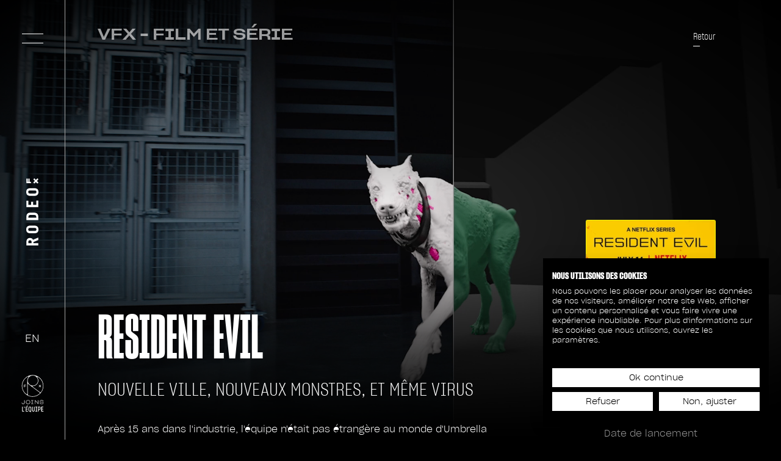

--- FILE ---
content_type: text/html; charset=UTF-8
request_url: https://www.rodeofx.com/fr/projet/resident-evil
body_size: 1571
content:
<!doctype html><html lang="fr-CA"><head><meta charset="utf-8"/><meta http-equiv="X-UA-Compatible" content="IE=edge"/><meta name="viewport" content="width=device-width,initial-scale=1,minimum-scale=1,maximum-scale=1"/><link rel="icon" type="image/x-icon" href="/favicon.ico"><link rel="apple-touch-icon" sizes="180x180" href="/apple-touch-icon.png"><link rel="icon" type="image/png" sizes="32x32" href="/favicon-32x32.png"><link rel="icon" type="image/png" sizes="16x16" href="/favicon-16x16.png"><script>(function (w, d, s, l, i) {
                w[l] = w[l] || []; w[l].push({
                    'gtm.start':
                        new Date().getTime(), event: 'gtm.js'
                }); var f = d.getElementsByTagName(s)[0],
                    j = d.createElement(s), dl = l != 'dataLayer' ? '&l=' + l : ''; j.async = true; j.src =
                        'https://www.googletagmanager.com/gtm.js?id=' + i + dl; f.parentNode.insertBefore(j, f);
            })(window, document, 'script', 'dataLayer', 'GTM-W3C8WTL');</script><script defer="defer" src="/static/js/chunk-vendors.c4b9cf95.js"></script><script defer="defer" src="/static/js/app.2f05fac0.js"></script><link href="/static/css/app.ed868e7a.css" rel="stylesheet"><title>Resident Evil | Rodeo FX</title><meta name="generator" content="SEOmatic">
<meta name="description" content="Après 15 ans dans l&#039;industrie, l&#039;équipe n&#039;était pas étrangère au monde d&#039;Umbrella Corporation et du virus T, ayant travaillé sur plusieurs opus de la saga…">
<meta name="referrer" content="no-referrer-when-downgrade">
<meta name="robots" content="all">
<meta content="fr_CA" property="og:locale">
<meta content="en_CA" property="og:locale:alternate">
<meta content="Rodeo FX" property="og:site_name">
<meta content="website" property="og:type">
<meta content="https://www.rodeofx.com/fr/projet/resident-evil" property="og:url">
<meta content="Resident Evil" property="og:title">
<meta content="Après 15 ans dans l&#039;industrie, l&#039;équipe n&#039;était pas étrangère au monde d&#039;Umbrella Corporation et du virus T, ayant travaillé sur plusieurs opus de la saga…" property="og:description">
<meta content="https://storage.googleapis.com/rodeofx-webpage-videos/project/images/197-Resident-Evil/_1200x630_crop_center-center_82_none/Resident-Evil-Poster-2.jpeg?mtime=1648752388" property="og:image">
<meta content="1200" property="og:image:width">
<meta content="630" property="og:image:height">
<meta name="twitter:card" content="summary_large_image">
<meta name="twitter:creator" content="@">
<meta name="twitter:title" content="Resident Evil">
<meta name="twitter:description" content="Après 15 ans dans l&#039;industrie, l&#039;équipe n&#039;était pas étrangère au monde d&#039;Umbrella Corporation et du virus T, ayant travaillé sur plusieurs opus de la saga…">
<meta name="twitter:image" content="https://storage.googleapis.com/rodeofx-webpage-videos/project/images/197-Resident-Evil/_800x418_crop_center-center_82_none/Resident-Evil-Poster-2.jpeg?mtime=1648752388">
<meta name="twitter:image:width" content="800">
<meta name="twitter:image:height" content="418">
<link href="https://www.rodeofx.com/fr/projet/resident-evil" rel="canonical">
<link href="https://www.rodeofx.com/fr" rel="home">
<link href="https://www.rodeofx.com/project/resident-evil" rel="alternate" hreflang="x-default">
<link href="https://www.rodeofx.com/project/resident-evil" rel="alternate" hreflang="en-ca">
<link href="https://www.rodeofx.com/fr/projet/resident-evil" rel="alternate" hreflang="fr-ca"></head><body><script src="https://consent.cookiefirst.com/sites/rodeofx.com-ec774e6e-41f2-4b9c-9da2-3509c234be89/consent.js"></script><noscript><strong>We're sorry but this website doesn't work properly without JavaScript enabled. Please enable it to continue.</strong></noscript><div id="app"></div><script>window.Craft = {
                csrfTokenValue: "OyFBDsvHN_r5BDj4zQtvqAobHgTn0N8iv7T\u002D6_OhPVga8L56lkMpPnR5eUS8gXibz3JqtoNOBOZbdVhtieO1fY7sh7\u002DrwFYJY6PKG\u002DUpQXc\u003D",
                csrfTokenName: "CRAFT_CSRF_TOKEN",
            };</script><script type="application/ld+json">{"@context":"http://schema.org","@graph":{"1":{"@id":"#identity","@type":"LocalBusiness","priceRange":"$"},"2":{"@id":"#creator","@type":"Organization"},"3":{"@type":"BreadcrumbList","description":"Breadcrumbs list","itemListElement":[{"@type":"ListItem","item":"https://www.rodeofx.com/fr","name":"Home","position":1},{"@type":"ListItem","item":"https://www.rodeofx.com/fr/projet/resident-evil","name":"Resident Evil","position":2}],"name":"Breadcrumbs"}}}</script><script defer src="https://static.cloudflareinsights.com/beacon.min.js/vcd15cbe7772f49c399c6a5babf22c1241717689176015" integrity="sha512-ZpsOmlRQV6y907TI0dKBHq9Md29nnaEIPlkf84rnaERnq6zvWvPUqr2ft8M1aS28oN72PdrCzSjY4U6VaAw1EQ==" data-cf-beacon='{"version":"2024.11.0","token":"a4091720393140ee9a42febd93a88aaa","r":1,"server_timing":{"name":{"cfCacheStatus":true,"cfEdge":true,"cfExtPri":true,"cfL4":true,"cfOrigin":true,"cfSpeedBrain":true},"location_startswith":null}}' crossorigin="anonymous"></script>
</body></html>

--- FILE ---
content_type: text/css
request_url: https://www.rodeofx.com/static/css/app.ed868e7a.css
body_size: 12627
content:
.TeamGrid__intro{margin-bottom:55px;text-align:center}.TeamGrid__intro,.TeamGrid__intro p{font-family:var(--fontSharpGrotesk20);font-weight:300;font-size:2rem;line-height:normal}.TeamGrid__grid{display:grid;grid-template-columns:1fr 1fr 1fr 1fr 1fr;grid-template-rows:auto;-moz-column-gap:15px;column-gap:15px;row-gap:40px}@media(max-width:1366px){.TeamGrid__grid{grid-template-columns:1fr 1fr 1fr;-moz-column-gap:47px;column-gap:47px}}@media(max-width:767px){.TeamGrid__grid{grid-template-columns:1fr 1fr;-moz-column-gap:12px;column-gap:12px}}.TeamGrid__grid .member{position:relative;display:flex;flex-direction:column;justify-content:flex-start}.TeamGrid__grid .member img{display:block;height:100%;height:317px;-o-object-fit:cover;object-fit:cover;mask-image:linear-gradient(0deg,transparent 0,#000 21%);-webkit-mask-image:linear-gradient(0deg,transparent 0,#000 21%);flex-basis:max-content}@media(max-width:1366px){.TeamGrid__grid .member img{height:400px}}@media(max-width:767px){.TeamGrid__grid .member img{height:221px}}.TeamGrid__grid .member-infos{margin-top:-7px}.TeamGrid__grid .member .h2{font-size:1.7rem;font-family:var(--fontSharpGrotesk20);font-weight:300}@media(max-width:767px){.TeamGrid__grid .member .h2{font-size:1.6rem}}.TeamGrid__grid .member p{font-size:1.7rem;font-family:var(--fontSharpGrotesk15);text-transform:uppercase}@media(max-width:767px){.TeamGrid__grid .member p{font-size:1.6rem}}.TeamGrid__cta-members-all{text-align:center;margin-top:80px}@media(max-width:767px){.TeamGrid__cta-members-all{margin-top:60px}}.Header{position:fixed;top:0;left:0;height:100vh;padding:45px 39px;width:var(--paddingViewport);display:flex;flex-direction:column;justify-content:space-between;align-items:center;z-index:23}.Header .invert{filter:invert(100%);transition:all .2s ease-in-out}.Header .burgerOpened{filter:none;-webkit-filter:none;transition:inherit}.Header--hidden{opacity:0;transform:translateX(-100%)}@media(max-width:1024px){.Header{width:100vw;height:85px;padding:0 55px;flex-direction:row-reverse}.whiteBG .Header>*{filter:invert(100%);transition:all .2s ease-in-out}.Header--hidden{transform:translateY(-100%)}}@media(max-width:767px){.Header{height:80px;padding:0 30px;background-color:var(--black)}.whiteBG .Header{background-color:var(--white)}.whiteBG .Header>*{filter:invert(100%);-webkit-filter:invert(100%);transition:all .2s ease-in-out}}.Header:after{content:"";position:absolute;top:0;right:0;height:100%;width:1px;background-color:#a6a6a5;opacity:1;transition:opacity var(--t2),transform var(--t1)}@media(max-width:1024px){.Header:after{width:100%;height:1px;top:auto;bottom:0}}.Header--burger-opened:after{transform:scaleY(0)}.Header__burger-btn{position:relative;cursor:pointer;width:40px;height:35px;display:flex;justify-content:center;align-items:center;flex-direction:column;-webkit-tap-highlight-color:transparent}.Header__burger-btn span{display:block;width:35px;height:1px;background-color:#fff;transition:transform var(--t1)}@media(max-width:1024px){.Header__burger-btn span{width:31px}}.Header__burger-btn span:first-of-type{margin-bottom:1.4rem;transform-origin:right}.Header__burger-btn span:last-of-type{transform-origin:left}.Header--burger-opened .Header__burger-btn span{transform:scaleX(.2)}.Header__burger-btn .Cta{position:absolute;bottom:-30px}@media(max-width:767px){.Header__burger-btn .Cta{bottom:-20px}}.Header__burger-btn .Cta:after{content:none}@media(min-width:1025px){.Header__burger-btn:hover span{transform:scaleX(.7)}}.Header__logo{width:110px;height:20px;transform:rotate(-90deg)}@media(max-width:1024px){.Header__logo{transform:none}}.Header__logo img{display:block}.Header__cta-join-us img{display:block;max-width:none}.Header .social-links__language{position:absolute;bottom:155px;left:auto;color:var(--white)}.Header .social-links__language:after{display:none!important}.Header .social-links__language .icon-label{font-size:1.7rem}.Header-burger-menu-bg{position:fixed;inset:0;z-index:-1;background-size:cover;background-position:50%;background-repeat:no-repeat;opacity:0;transition:opacity .25s linear}.Header-burger-menu-bg--visible{opacity:1!important}@media(max-width:767px){.Header-burger-menu-bg{display:none!important}}.Header-burger-menu-bg-overlay{position:fixed;inset:0;z-index:-1;background-color:#000;opacity:.75;transition:background-color .5s linear,opacity .5s linear}.Header-burger-menu{position:fixed;top:0;left:0;width:100vw;height:100vh;height:calc(var(--vh, 1vh)*100);display:flex;justify-content:space-between;padding-left:calc(var(--paddingViewport)*1.5);padding-right:50px;overflow-x:hidden;overflow-y:scroll;background-color:var(--black);z-index:20}@media(max-width:1024px){.Header-burger-menu{flex-direction:column;padding-left:var(--paddingViewport);padding-right:0;padding-top:21vh;justify-content:flex-start}}@media(max-width:767px){.Header-burger-menu{justify-content:flex-start;padding-top:14rem;height:100vh;display:block;padding-right:var(--paddingViewport);padding-bottom:14rem}}@media(max-width:370px){.Header-burger-menu{padding-top:10rem}}.Header-burger-menu .main-links,.Header-burger-menu .secondary-links,.Header-burger-menu .social-links{display:flex;flex-direction:column;justify-content:center;align-items:flex-start}.Header-burger-menu .main-links{padding-right:100px}.Header-burger-menu .main-links__separator{margin-block:4vh!important}.Header-burger-menu .main-links .link-wrapper{overflow:hidden;cursor:pointer;-webkit-tap-highlight-color:transparent}.Header-burger-menu .main-links .link-wrapper.first-item{margin-bottom:0!important}@media(max-width:1024px){.Header-burger-menu .main-links{margin-top:0;padding-right:0;width:100%;display:block}}.Header-burger-menu .main-links--fade{opacity:.5}@media(min-width:1025px){.Header-burger-menu .main-links .link-wrapper:not(:last-of-type){margin-bottom:4vh}}@media(max-width:1024px){.Header-burger-menu .main-links .link-wrapper{margin-bottom:2rem}}@media(max-width:767px){.Header-burger-menu .main-links{margin-bottom:2rem}.Header-burger-menu .main-links .link-wrapper{margin-bottom:3rem}}@media(max-width:370px){.Header-burger-menu .main-links{margin-top:2rem}.Header-burger-menu .main-links .link-wrapper{margin-bottom:1.2rem}}.Header-burger-menu .main-links-item{font-family:var(--fontSharpGrotesk10);font-weight:700;line-height:.83;text-transform:uppercase;transition:opacity .3s linear;font-size:13rem;color:var(--white);cursor:pointer}@media(max-width:1024px){.Header-burger-menu .main-links-item{font-size:10rem}}@media(max-width:767px){.Header-burger-menu .main-links-item{font-size:5rem;letter-spacing:.2px;padding-bottom:2rem;border-bottom:1px solid var(--white);display:flex;opacity:1}.Header-burger-menu .main-links-item.mobile-active{opacity:.5}.Header-burger-menu .main-links-item:after{content:"+";margin-left:auto;font-weight:500;font-family:var(--fontSharpGrotesk15);font-size:2.5rem;align-self:center}}@media screen and (max-width:375px){.Header-burger-menu .main-links-item{font-size:12vw}}.Header-burger-menu .main-links-item__mobile-sublinks{display:none}@media(max-width:767px){.Header-burger-menu .main-links-item__mobile-sublinks{display:grid;grid-template-rows:0fr;transition:grid-template-rows .25s ease,padding-block .25s ease;padding-block:0}.Header-burger-menu .main-links-item__mobile-sublinks.active{grid-template-rows:1fr;padding-block:2.5rem}.Header-burger-menu .main-links-item__mobile-sublinks>div{overflow:hidden;display:flex;flex-direction:column;gap:1rem}}.Header-burger-menu .main-links-item__mobile-sublink:after{display:none}.Header-burger-menu .secondary-links{max-height:90vh;overflow-y:auto;width:30%;padding-right:2rem;margin-block:auto;margin-right:20px;display:block}.Header-burger-menu .secondary-links [data-style=primary]{font-weight:700}.Header-burger-menu .secondary-links [data-style=tierciary]{font-size:1.5rem}@media(max-width:1366px){.Header-burger-menu .secondary-links{width:40%}}@media(max-width:1024px){.Header-burger-menu .secondary-links{max-height:none;padding-top:0;width:80%;padding-right:0;justify-content:flex-start;padding-bottom:30px;overflow-y:visible}}@media(max-width:767px){.Header-burger-menu .secondary-links{width:100%;overflow-y:auto;padding-bottom:0}}.Header-burger-menu .secondary-links a{color:var(--white)}.Header-burger-menu .secondary-links a:after{transform:scale(0)}.Header-burger-menu .secondary-links span.parent{font-family:var(--fontSharpGrotesk15);font-weight:500;font-size:2.5rem;line-height:normal;text-transform:uppercase;margin-bottom:0;padding-bottom:2rem;border-bottom:1px solid var(--white);width:100%;color:var(--white);display:none}.Header-burger-menu .secondary-links span.parent:after{content:"+";margin:0 0 0 auto}.Header-burger-menu .secondary-links span.parent.open{opacity:.6}.Header-burger-menu .secondary-links span.parent.open:after{content:"-"}@media(max-width:767px){.Header-burger-menu .secondary-links span.parent{display:flex}}@media(max-width:370px){.Header-burger-menu .secondary-links span.parent{font-size:2rem}}.Header-burger-menu .secondary-links>.Cta:first-child{margin-bottom:6vh}@media(max-width:1024px){.Header-burger-menu .secondary-links>.Cta:first-child{margin-bottom:4vh}}@media(max-width:767px){.Header-burger-menu .secondary-links>.Cta:first-child{position:fixed;top:85px;left:0;right:0;text-align:center}}.Header-burger-menu .secondary-links .Cta--big:last-child{margin-bottom:.3em}.Header-burger-menu .secondary-links__links{width:100%}@media(max-width:1024px){.Header-burger-menu .secondary-links__links{margin-top:3vh}}@media(max-width:767px){.Header-burger-menu .secondary-links__links{margin-top:0;position:relative}.Header-burger-menu .secondary-links__links:after{content:"";position:absolute;bottom:0;left:0;width:90%;height:50px;background:var(--black);background:linear-gradient(180deg,transparent,#000);pointer-events:none;display:none}.Header-burger-menu .secondary-links__links.open:after{display:block}}.Header-burger-menu .secondary-links__mobile-contact{display:none}@media(max-width:767px){.Header-burger-menu .secondary-links__mobile-contact{display:block;margin-top:2.5rem}}.Header-burger-menu .secondary-links__mobile-contact span.parent:after{display:none}.Header-burger-menu .secondary-links__list{display:flex;flex-direction:column;align-items:flex-start}@media(max-width:1024px){.Header-burger-menu .secondary-links__list{overflow:hidden;margin-bottom:3vh}}@media(max-width:767px){.Header-burger-menu .secondary-links__list{margin-block:0;max-height:0}}@media screen and (max-width:767px)and (max-width:330px){.Header-burger-menu .secondary-links__list{margin-bottom:0}}.Header-burger-menu .secondary-links__list.open{max-height:none;margin-block:2.5rem;padding-bottom:2.5rem}@media(max-width:767px){.Header-burger-menu .secondary-links__list a{font-size:2rem}}@media(max-width:370px){.Header-burger-menu .secondary-links__list a{font-size:1.8rem}}.Header-burger-menu .secondary-links__list a:not(:last-of-type){margin-bottom:1.5vh}@media(max-width:1024px){.Header-burger-menu .secondary-links__list a:not(:last-of-type){margin-bottom:1vh}}.Header-burger-menu .secondary-links__title{display:flex;flex-direction:row;justify-content:space-between;align-items:flex-end;margin-bottom:1.5vh;opacity:.5;width:100%;font-size:1.5rem;line-height:1;gap:1rem}.Header-burger-menu .secondary-links__title:not(:first-child){margin-top:2.5vh}.Header-burger-menu .secondary-links__title span{font-family:var(--fontSharpGrotesk15);font-weight:400;text-transform:uppercase;color:var(--white);flex-grow:0;flex-shrink:0}.Header-burger-menu .secondary-links__title-line{width:auto;height:1px;background-color:var(--white);opacity:.5;flex-grow:1;margin-bottom:.5lh}@media(max-width:1024px){.Header-burger-menu .secondary-links__title-line{display:none}}.Header-burger-menu .social-links{margin-top:10vh;margin-bottom:45px;justify-content:space-between;align-items:center}.Header-burger-menu .social-links span.parent{font-family:var(--fontSharpGrotesk15);font-weight:500;font-size:2.5rem;line-height:normal;text-transform:uppercase;margin-bottom:2rem;padding-bottom:2rem;border-bottom:1px solid var(--white);width:100%;color:var(--white);display:none}.Header-burger-menu .social-links span.parent:after{content:"+";margin:0 0 0 auto}.Header-burger-menu .social-links span.parent.open{opacity:.6}.Header-burger-menu .social-links span.parent.open:after{content:"-"}@media(max-width:767px){.Header-burger-menu .social-links span.parent{display:flex}}@media(max-width:370px){.Header-burger-menu .social-links span.parent{font-size:2rem}}@media(max-width:1024px){.Header-burger-menu .social-links{top:auto;bottom:0;flex-direction:row-reverse;right:var(--paddingViewport);position:fixed}}@media(max-width:767px){.Header-burger-menu .social-links{flex-direction:row;position:relative;right:auto;width:90%;margin:0}}.Header-burger-menu .social-links__language,.Header-burger-menu .social-links__search,.Header-burger-menu .social-links__social__list{display:flex;flex-direction:column;align-items:center}.Header-burger-menu .social-links__language:after,.Header-burger-menu .social-links__search:after,.Header-burger-menu .social-links__social__list:after{transform:scale(0)}.Header-burger-menu .social-links__language{position:absolute;left:4rem;bottom:3rem;font-size:1.6rem;display:none}@media(max-width:767px){.Header-burger-menu .social-links__language{display:block;z-index:2;background-color:#000;position:fixed}}@media(max-width:370px){.Header-burger-menu .social-links__language{left:2.5rem;bottom:1rem}}.Header-burger-menu .social-links__social{width:99%}@media(max-width:767px){.Header-burger-menu .social-links__social{display:none}}.Header-burger-menu .social-links__search{z-index:1}@media(max-width:1024px){.Header-burger-menu .social-links__search{flex-direction:column-reverse}.Header-burger-menu .social-links__search .icon-label{margin-bottom:12px}}@media(min-width:1025px){.Header-burger-menu .social-links__search img{position:absolute;top:-40px}}@media(max-width:767px){.Header-burger-menu .social-links__search{position:fixed;right:3rem;bottom:3rem;background-color:#000}.Header-burger-menu .social-links__search .icon-label{display:none}}@media(max-width:370px){.Header-burger-menu .social-links__search{bottom:1rem}}.Header-burger-menu .social-links__social__list{display:flex;flex-direction:column;align-items:flex-start;margin-bottom:5vh;overflow:hidden}@media(max-width:1024px){.Header-burger-menu .social-links__social__list{margin-bottom:3vh;position:fixed;right:calc(var(--paddingViewport) + 12px);bottom:26vh}}@media(max-width:767px){.Header-burger-menu .social-links__social__list{position:relative;flex-direction:column;left:auto;right:auto;bottom:auto;width:100%;margin-bottom:2vh;max-height:0}}.Header-burger-menu .social-links__social__list.open{max-height:200px;overflow-y:scroll;overflow-x:hidden}@media screen and (max-height:800px)and (max-width:375px){.Header-burger-menu .social-links__social__list.open{max-height:100px}}@media screen and (max-height:750px){.Header-burger-menu .social-links__social__list.open{max-height:150px}}.Header-burger-menu .social-links__social__list a:not(:last-of-type){margin-bottom:40px}.Header-burger-menu .social-links__social__list a .social_name{font-size:1.2rem}.Header-burger-menu .social-links__social__list a.mobile{display:none}.Header-burger-menu .social-links__social__list a img{max-width:20px}@media(max-width:767px){.Header-burger-menu .social-links__social__list a{width:100%;font-size:2.5rem}.Header-burger-menu .social-links__social__list a.desktop{display:none}.Header-burger-menu .social-links__social__list a.mobile{display:flex;margin-bottom:2rem;align-items:center}.Header-burger-menu .social-links__social__list a.mobile img{max-width:none;width:2rem;height:2rem;margin-right:1.4rem}.Header-burger-menu .social-links__social__list a.mobile span.social_name{font-size:1.2rem;font-family:var(--fontSharpGrotesk20);font-weight:300;text-transform:uppercase}}@media(max-width:370px){.Header-burger-menu .social-links__social__list a{font-size:1.8rem}}.Header-burger-menu .social-links__mobile-background{position:fixed;bottom:0;left:0;width:100%;height:150px;background:linear-gradient(180deg,transparent,#000 70%);z-index:0;display:none;pointer-events:none}@media(max-width:767px){.Header-burger-menu .social-links__mobile-background{display:block}}.Header-search-overlay{position:fixed;top:0;left:0;width:100vw;height:100vh;max-width:100vw;min-height:100vh;max-height:100vh;display:flex;flex-direction:column;background-color:var(--white);color:var(--black);overflow-x:hidden;z-index:30}.Header-search-overlay__wrapper{height:100%;width:100%}.Header-search-overlay__close-btn.Cta{position:absolute;top:35px;right:62px;cursor:pointer;width:40px;height:35px;display:flex;justify-content:center;align-items:center;flex-direction:column;-webkit-tap-highlight-color:transparent}@media(max-width:1024px){.Header-search-overlay__close-btn.Cta{right:35px}}@media(max-width:767px){.Header-search-overlay__close-btn.Cta{top:20px;right:20px}}.Header-search-overlay__close-btn.Cta span{position:absolute;left:50%;background-color:var(--black);width:2px;height:100%}.Header-search-overlay__close-btn.Cta span:first-of-type{transform:rotate(-45deg)}.Header-search-overlay__close-btn.Cta span:last-of-type{transform:rotate(45deg)}.Header-search-overlay__close-btn.Cta .Cta{position:absolute;bottom:-30px}@media(max-width:767px){.Header-search-overlay__close-btn.Cta .Cta{bottom:-20px}}.Header-search-overlay__close-btn.Cta .Cta:after{content:none}.Header-search-overlay__input-wrapper{position:relative;top:0;left:calc(var(--paddingViewport)*2);width:calc(var(--paddingViewport)*8);height:50px;transform:translateY(35vh);transition:transform var(--t2) ease-out}@media(max-width:767px){.Header-search-overlay__input-wrapper{left:calc(var(--paddingViewport)*.5);width:calc(var(--paddingViewport)*11);transform:translateY(35vh)}}.Header-search-overlay__input-wrapper input{width:100%;height:100%;border-bottom:1px solid #979797;font-family:var(--fontSharpGrotesk15);font-weight:500;font-size:3rem;line-height:normal;padding:15px 0}@media(max-width:767px){.Header-search-overlay__input-wrapper input{font-size:2rem}}.Header-search-overlay__input-wrapper input::-moz-placeholder{color:var(--black);opacity:var(--opacityMedium);text-transform:uppercase}.Header-search-overlay__input-wrapper input::placeholder{color:var(--black);opacity:var(--opacityMedium);text-transform:uppercase}.Header-search-overlay__input-wrapper__helper{position:absolute;top:5px;right:0;font-family:var(--fontSharpGrotesk15);font-weight:500;font-size:3rem;line-height:normal;color:var(--black);opacity:.3;text-transform:uppercase;pointer-events:none}@media(max-width:767px){.Header-search-overlay__input-wrapper__helper{font-size:2rem;top:12px}}.Header-search-overlay__input-wrapper--results-showing{transform:translateY(35px)}@media(max-width:767px){.Header-search-overlay__input-wrapper--results-showing{transform:translateY(80px)}}.Header-search-overlay__loading{position:absolute;top:42vh;left:0;right:0}.Header-search-overlay__results{position:relative;top:150px;left:var(--paddingViewport);width:calc(100% - var(--paddingViewport)*2)}@media(max-width:767px){.Header-search-overlay__results{left:calc(var(--paddingViewport)*.5);width:calc(100% - var(--paddingViewport))}}.Header-search-overlay__results .results-section{position:relative;margin-bottom:100px}@media(max-width:767px){.Header-search-overlay__results .results-section{margin-bottom:70px}}.Header-search-overlay__results .results-section__title{margin-bottom:10px;font-family:var(--fontSharpGrotesk20);font-size:2rem;font-weight:500;opacity:var(--opacityAlmostOpaque);text-transform:uppercase}@media(max-width:767px){.Header-search-overlay__results .results-section__title{margin-bottom:20px}}.Header-search-overlay__results .results-section__title sup{display:inline-block;transform:translateY(-5px);padding-left:5px;font-family:var(--fontSharpGrotesk20);font-weight:300;font-size:1.2rem;opacity:var(--opacityAlmostOpaque)}.Header-search-overlay__results .results-section .projects-grid{display:grid;grid-template-columns:1fr 1fr 1fr 1fr 1fr;grid-template-rows:auto;-moz-column-gap:38px;column-gap:38px;row-gap:40px}@media(max-width:1366px){.Header-search-overlay__results .results-section .projects-grid{-moz-column-gap:20px;column-gap:20px}}@media(max-width:1024px){.Header-search-overlay__results .results-section .projects-grid{grid-template-columns:1fr 1fr 1fr;-moz-column-gap:47px;column-gap:47px}}@media(max-width:767px){.Header-search-overlay__results .results-section .projects-grid{grid-template-columns:1fr 1fr;-moz-column-gap:22px;column-gap:22px}}.Header-search-overlay__results .results-section .projects-grid .project{position:relative}.Header-search-overlay__results .results-section .projects-grid .project img{position:relative;display:block;width:100%;height:auto;-o-object-fit:cover;object-fit:cover;aspect-ratio:272/403;z-index:10;transition:all .75s ease}.Header-search-overlay__results .results-section .projects-grid .project__releasedate{font-family:var(--fontSharpGrotesk15);font-weight:300;font-size:1.5rem;margin-top:14px}@media(max-width:767px){.Header-search-overlay__results .results-section .projects-grid .project__releasedate{margin-top:7px}}.Header-search-overlay__results .results-section .projects-grid .project:hover img{box-shadow:0 0 22px 0 rgba(var(--driftwoodRGB),.4)}@media(min-width:1366px){.Header-search-overlay__results .results-section .projects-grid .project:hover img{transform:scale(1.04);border-radius:var(--borderRadiusHover)}.Header-search-overlay__results .results-section .projects-grid .project:hover .hover-img-backdrop{opacity:1}}.Header-search-overlay__results .results-section .projects-grid .project .hover-img-backdrop{position:absolute;top:0;left:0;height:100%;width:100%;background-repeat:no-repeat;background-size:cover;transform:scale(1.7);z-index:-1;opacity:0;transition:opacity .75s ease;-webkit-mask-image:radial-gradient(closest-side,#fff 0,transparent 100%);mask-image:radial-gradient(closest-side,#fff 0,transparent 100%);pointer-events:none}.Header-search-overlay__results .results-section .news-grid{display:flex;flex-wrap:wrap;width:100%}@media(max-width:1024px){.Header-search-overlay__results .results-section .news-grid{display:grid;grid-template-columns:repeat(2,minmax(0,1fr));-moz-column-gap:50px;column-gap:50px;row-gap:45px}}@media(max-width:767px){.Header-search-overlay__results .results-section .news-grid{-moz-column-gap:22px;column-gap:22px}}.Header-search-overlay__results .results-section .news-grid article{width:335px;margin-right:50px;margin-bottom:45px}@media(max-width:1366px){.Header-search-overlay__results .results-section .news-grid article{width:291px;margin-right:0;margin-bottom:0}}@media(max-width:1024px){.Header-search-overlay__results .results-section .news-grid article{width:100%}}.Header-search-overlay__results .results-section .news-grid article figure{height:49rem;margin-bottom:2rem}@media(max-width:1366px){.Header-search-overlay__results .results-section .news-grid article figure{height:42rem}}@media(max-width:767px){.Header-search-overlay__results .results-section .news-grid article figure{height:280px}}.Header-search-overlay__results .results-section .news-grid article figure img{border-radius:5px;width:100%;height:100%;-o-object-fit:cover;object-fit:cover}.Header-search-overlay__results .results-section .news-grid article .article__metas{width:100%;box-sizing:border-box;padding:0 .5rem;display:flex;flex-direction:column;color:var(--black)}.Header-search-overlay__results .results-section .news-grid article .article__metas .article__date{font-family:var(--fontSharpGrotesk15);font-style:italic;font-weight:300;opacity:.5;margin-bottom:1rem;font-size:1.5rem}@media(max-width:767px){.Header-search-overlay__results .results-section .news-grid article .article__metas .article__date{font-size:1.4rem}}.Header-search-overlay__results .results-section .news-grid article .article__metas .article__title .h3{font-size:2rem;font-family:var(--fontSharpGrotesk25);font-weight:500}@media(max-width:767px){.Header-search-overlay__results .results-section .news-grid article .article__metas .article__title .h3{font-size:1.6rem}}.Header-search-overlay__results .results-section .team-grid .member-infos{color:var(--black)}.Header-search-overlay__results .results-section .loadMore__wrapper{display:flex;justify-content:center;height:20px;margin-top:85px}@media(max-width:1024px){.Header-search-overlay__results .results-section .loadMore__wrapper{margin-top:50px}}.Header-search-overlay .scrollbar-thumb{background:var(--black)!important}.newsletter__module{display:flex;width:100%}@media(max-width:767px){.newsletter__module{margin-bottom:27rem}}.newsletter__module .container,.newsletter__module .container .inner{display:flex;width:100%}@media(max-width:1024px){.newsletter__module .container .inner{flex-wrap:wrap}}.newsletter__module .text{width:45%}@media screen and (max-width:11140px){.newsletter__module .text{width:100%}}.newsletter__module .text .title{font-size:14rem;line-height:.86;font-family:var(--fontSharpGrotesk10);font-weight:700;margin-bottom:1rem}@media screen and (max-width:1455px){.newsletter__module .text .title{font-size:10rem}}.newsletter__module .text .subtitle{font-size:1.5rem;line-height:1.73;font-family:var(--fontSharpGrotesk20);font-weight:300;max-width:37rem}@media(max-width:767px){.newsletter__module .text .subtitle{margin-bottom:3rem}}.newsletter__module .form__wrapper{width:45%;transform:translateY(17rem)}@media screen and (max-width:11140px){.newsletter__module .form__wrapper{width:100%}}@media(max-width:1024px){.newsletter__module .form__wrapper{transform:none}}.newsletter__module .form__wrapper form{width:100%}.newsletter__module .form__wrapper form fieldset{width:100%;display:flex;border:0}.newsletter__module .form__wrapper form #mc_embed_signup_scroll{width:100%}.newsletter__module .form__wrapper form input:focus{outline:none}.newsletter__module .form__wrapper form input[type=email]{border-bottom:1px solid #fff;height:6rem;padding-right:10rem;line-height:6rem;width:100%;color:#fff;font-family:var(--fontSharpGrotesk15);font-size:1.5rem;letter-spacing:.2rem}.newsletter__module .form__wrapper form input:-webkit-autofill,.newsletter__module .form__wrapper form input:-webkit-autofill:active,.newsletter__module .form__wrapper form input:-webkit-autofill:focus,.newsletter__module .form__wrapper form input:-webkit-autofill:hover{-webkit-box-shadow:inset 0 0 0 60px #000!important}.newsletter__module .form__wrapper form input:-webkit-autofill{-webkit-text-fill-color:#fff!important}.newsletter__module .form__wrapper form button[type=submit]{font-family:var(--fontSharpGrotesk15);font-size:1.5rem;font-weight:300;color:#fff;transform:translateX(-8rem);position:relative;display:flex;align-items:center;padding:0;width:auto;background-color:transparent;border:0}.newsletter__module .form__wrapper form button[type=submit]:hover{cursor:pointer}.newsletter__module .form__wrapper form button[type=submit]:hover:after{transform:translateX(.5rem)}.newsletter__module .form__wrapper form button[type=submit]:after{content:"";width:0;height:0;border-style:solid;border-width:5px 0 5px 10px;border-color:transparent transparent transparent #fff;position:relative;margin-left:2rem;transition:all .2s ease-in-out}.newsletter__module .form__wrapper form ::-moz-placeholder{font-style:italic;font-size:1.5rem;font-family:var(--fontSharpGrotesk15);font-weight:300}.newsletter__module .form__wrapper form ::placeholder{font-style:italic;font-size:1.5rem;font-family:var(--fontSharpGrotesk15);font-weight:300}footer.whiteBG .newsletter__module{color:#000;background-color:#fff}footer.whiteBG .newsletter__module form input:-webkit-autofill,footer.whiteBG .newsletter__module form input:-webkit-autofill:active,footer.whiteBG .newsletter__module form input:-webkit-autofill:focus,footer.whiteBG .newsletter__module form input:-webkit-autofill:hover{-webkit-box-shadow:inset 0 0 0 60px #fff!important}footer.whiteBG .newsletter__module form input:-webkit-autofill{-webkit-text-fill-color:#000!important}footer.whiteBG .newsletter__module form input[type=email]{border-bottom:1px solid #000;color:#000}footer.whiteBG .newsletter__module form button[type=submit]:after{border-color:transparent transparent transparent #000}.Footer{position:relative;z-index:1;background-color:#000}.Footer.Page404-en,.Footer.Page404-fr{display:none}.Footer__prefooter{position:relative;overflow:hidden}.Footer__prefooter__bg.img-vignette{position:absolute;width:100%;height:100%;overflow:hidden}@media(max-width:767px){.Footer__prefooter__bg.img-vignette{-o-object-position:82%;object-position:82%}}.Footer__prefooter__content{padding:0 calc(var(--paddingViewport)*2);height:100%}@media(max-width:1024px){.Footer__prefooter__content{padding:0 var(--paddingViewport)}}.Footer__prefooter__content .h1.title{max-width:80%;margin-bottom:30px;font-family:var(--fontSharpGrotesk10);font-weight:700;font-size:14rem;line-height:12rem;transform:translate3d(-20px,0,0);opacity:0}@media screen and (max-width:1530px){.Footer__prefooter__content .h1.title{max-width:90%}}@media(max-width:1366px){.Footer__prefooter__content .h1.title{margin-bottom:10px;font-size:10rem;line-height:8rem;max-width:100%}}@media(max-width:1024px){.Footer__prefooter__content .h1.title{max-width:92%}}@media(max-width:767px){.Footer__prefooter__content .h1.title{margin-bottom:29px;font-size:7rem;line-height:6rem}}.Footer__prefooter__content .h5.subtitle{max-width:50%;font-family:var(--fontSharpGrotesk25);font-weight:500;font-size:4rem;line-height:5rem;transform:translate3d(0,20px,0);opacity:0}@media(max-width:1366px){.Footer__prefooter__content .h5.subtitle{max-width:100%;font-size:2rem}}@media(max-width:1024px){.Footer__prefooter__content .h5.subtitle{line-height:4rem}}@media(max-width:767px){.Footer__prefooter__content .h5.subtitle{line-height:3rem}}.Footer__prefooter__content .h1.title.is-appeared,.Footer__prefooter__content .h5.subtitle.is-appeared{transition:all 1s ease-out;transform:translateZ(0);opacity:1}.Footer__prefooter__ctas{margin:150px 0 200px;display:flex;opacity:0;transform:translateY(20px)}.Footer__prefooter__ctas.is-appeared{transition:all 1s ease-out;transform:translateY(0);opacity:1}@media(max-width:1366px){.Footer__prefooter__ctas{margin-bottom:180px}}@media(max-width:1024px){.Footer__prefooter__ctas{margin-bottom:210px}}@media(max-width:767px){.Footer__prefooter__ctas{margin-top:85px;margin-bottom:460px;flex-direction:column}}.Footer__prefooter__ctas a.Cta{font-family:var(--fontSharpGrotesk25)!important}.Footer__prefooter__ctas a.Cta:not(:last-of-type){margin-right:45px}@media(max-width:767px){.Footer__prefooter__ctas a.Cta:not(:last-of-type){margin-right:0;margin-bottom:36px}}.Footer__prefooter__social-networks{position:absolute;bottom:0;right:var(--paddingViewport);display:flex;flex-direction:column;align-items:flex-start;margin-bottom:5vh}@media(max-width:1024px){.Footer__prefooter__social-networks{margin-bottom:3vh;right:calc(var(--paddingViewport) + 12px)}}@media(max-width:767px){.Footer__prefooter__social-networks{bottom:auto;position:relative;flex-direction:column;left:auto;right:auto;bottom:300px;width:100%;margin-bottom:0;max-height:0}}.Footer__prefooter__social-networks a:not(:last-of-type){margin-bottom:40px}.Footer__prefooter__social-networks a .social_name{font-size:1.2rem}.Footer__prefooter__social-networks a.mobile{display:none}.Footer__prefooter__social-networks a img{max-width:20px}@media(max-width:767px){.Footer__prefooter__social-networks a{width:100%;font-size:2.5rem}.Footer__prefooter__social-networks a.desktop{display:none}.Footer__prefooter__social-networks a.mobile{display:flex;margin-bottom:2rem;align-items:center}.Footer__prefooter__social-networks a.mobile img{max-width:none;width:2rem;height:2rem;margin-right:1.4rem}.Footer__prefooter__social-networks a.mobile span.social_name{font-size:1.2rem;font-family:var(--fontSharpGrotesk20);font-weight:300;text-transform:uppercase}}@media(max-width:370px){.Footer__prefooter__social-networks a{font-size:1.8rem}}.Footer__footer{padding:78px calc(var(--paddingViewport)*1.5) 86px calc(var(--paddingViewport)*1.5)}@media(max-width:1366px){.Footer__footer{padding:65px var(--paddingViewport) 54px calc(var(--paddingViewport)*1.5)}}@media(max-width:1024px){.Footer__footer{padding:50px var(--paddingViewport) 128px var(--paddingViewport)}}@media(max-width:767px){.Footer__footer{padding:0 var(--paddingViewport) 65px var(--paddingViewport)}.Footer:not(.Footer--mini) .Footer__footer{margin-top:-180px}}.Footer__footer__offices{display:flex;justify-content:space-between;flex-wrap:wrap}@media(max-width:1024px){.Footer__footer__offices{display:grid;grid-template-rows:auto;grid-template-columns:1fr 1fr 1fr}}@media(max-width:767px){.Footer__footer__offices{display:flex;flex-direction:column;padding:0 var(--paddingViewport)}}.Footer__footer__offices .office{position:relative;padding-left:34px;margin-bottom:44px;opacity:0;transform:translateY(30px)}.Footer__footer__offices .office.is-appeared{transition:all 1s ease-out;transform:translateY(0);opacity:1}@media(max-width:767px){.Footer__footer__offices .office{margin-bottom:30px}}.Footer__footer__offices .office:before{content:"";position:absolute;left:0;top:32px;width:24px;height:14px;background:url(/static/img/eye.6339ee3f.svg) 50% no-repeat}.Footer__footer__offices .office:nth-child(3n+3){justify-self:end}.Footer__footer__offices .office__time{font-family:var(--fontSharpGrotesk15);font-weight:300;font-size:1.5rem;font-style:italic}.Footer__footer__offices .office__city{font-family:var(--fontSharpGrotesk25);font-weight:500;font-size:2rem;text-transform:uppercase}.Footer__footer__offices .office__email{font-family:var(--fontSharpGrotesk20);font-weight:300;font-size:1.4rem}.Footer__footer__columns{display:flex;justify-content:space-between;font-family:var(--fontSharpGrotesk20);font-size:1.3rem;font-weight:300;margin-top:29px;gap:10%}.Footer__footer__columns a{font:inherit}@media(max-width:767px){.Footer__footer__columns a{margin-left:0}}.Footer__footer__columns a.business{text-transform:none}@media(max-width:1366px){.Footer__footer__columns{gap:5%}}@media(max-width:767px){.Footer__footer__columns{display:none}}.Footer__footer__column{display:flex;flex-direction:column;align-items:flex-start;justify-content:flex-start}.Footer__footer__column:last-child{margin-left:auto;align-items:flex-end}@media screen and (max-width:900px){.Footer__footer__column-categories{display:none}}.Footer__footer__socials{display:flex;flex-direction:row;gap:1.5em;margin-top:.5em}.Footer__footer__socials img{width:auto;height:2em}.Footer__footer__copyright{display:flex;justify-content:flex-start;margin-top:29px}@media(max-width:767px){.Footer__footer__copyright{margin-top:100px;flex-direction:column;align-items:center}}.Footer__footer__copyright .copyright,.Footer__footer__copyright .leeroy{font-family:var(--fontSharpGrotesk20);font-size:1.3rem;font-weight:300}.Footer__footer__copyright .copyright a,.Footer__footer__copyright .leeroy a{font:inherit;margin-left:1em}@media(max-width:767px){.Footer__footer__copyright .copyright a,.Footer__footer__copyright .leeroy a{margin-left:0}}.Footer__footer__copyright .copyright a.business,.Footer__footer__copyright .leeroy a.business{text-transform:none}.Footer__footer__copyright .leeroy{margin:0 0 0 auto;padding-left:20px}@media(max-width:767px){.Footer__footer__copyright .leeroy{margin:auto}.Footer__footer__copyright .copyright a{display:block}}.Footer__footer__copyright .separator{margin:0 2rem}@media(max-width:767px){.Footer__footer__copyright .separator{display:none}}.Footer__footer__copyright .leeroy{opacity:.54}@media(max-width:767px){.Footer__footer__copyright .leeroy{margin-top:18px}}.Footer__footer--no-offices{padding-top:0}footer.Footer.whiteBG{background-color:#fff}footer.Footer.whiteBG .Footer__footer__offices{color:#000}footer.Footer.whiteBG .Footer__footer__offices .office:before{background:url(/static/img/eye-black.0423bd88.svg) 50% no-repeat}footer.Footer.whiteBG .Footer__footer__copyright .copyright,footer.Footer.whiteBG .Footer__footer__copyright .copyright a,footer.Footer.whiteBG .Footer__footer__copyright .leeroy,footer.Footer.whiteBG .Footer__footer__copyright .leeroy a,footer.Footer.whiteBG .Footer__footer__offices a{color:#000}.page-transition[data-v-6361542c]{position:fixed;top:0;left:0;width:100%;height:100%;z-index:10000;pointer-events:none}.page-transition__gradient[data-v-6361542c]{pointer-events:auto;position:absolute;top:0;left:0;width:100%;height:100%;background:#000;background:linear-gradient(0deg,transparent,#000 33%,#000 67%,transparent);transform:scaleY(3) translate3d(0,100%,0)}.page-transition__gradient--white[data-v-6361542c]{background:#fff}.page-transition__gradient--white-theme[data-v-6361542c]{background:#fff;background:linear-gradient(0deg,hsla(0,0%,100%,0),#fff 33%,#fff 67%,hsla(0,0%,100%,0));opacity:0;transition:opacity .5s linear}.page-transition .loading-wave[data-v-6361542c]{pointer-events:none;position:absolute;bottom:50px;right:50px;opacity:0}.page-transition--in .page-transition__gradient[data-v-6361542c]{transform:scaleY(3) translateZ(0);transition:all .5s ease-out}.page-transition--in .loading-wave[data-v-6361542c]{opacity:1;transition:opacity 1.5s linear;transition-delay:1s}.page-transition--out .page-transition__gradient[data-v-6361542c]{transform:scaleY(3) translate3d(0,-100%,0);transition:all .5s ease-in}.page-transition--out .loading-wave[data-v-6361542c]{opacity:0;transition:opacity .4s linear}@font-face{font-family:SharpGrotesk-10;src:url(/static/fonts/SharpGroteskLight-10.9bda1105.eot);src:url(/static/fonts/SharpGroteskLight-10.9bda1105.eot?#iefix) format("embedded-opentype"),url(/static/fonts/SharpGroteskLight-10.4604b6b9.woff2) format("woff2"),url(/static/fonts/SharpGroteskLight-10.68fe0d3d.woff) format("woff"),url(/static/fonts/SharpGroteskLight-10.3d5b88cd.ttf) format("truetype");font-weight:300;font-style:normal;font-display:swap}@font-face{font-family:SharpGrotesk-15;src:url(/static/fonts/SharpGroteskLight-15.cb9b6376.eot);src:url(/static/fonts/SharpGroteskLight-15.cb9b6376.eot?#iefix) format("embedded-opentype"),url(/static/fonts/SharpGroteskLight-15.3c6fda5c.woff2) format("woff2"),url(/static/fonts/SharpGroteskLight-15.66b3c89a.woff) format("woff"),url(/static/fonts/SharpGroteskLight-15.508004d0.ttf) format("truetype");font-weight:300;font-style:normal;font-display:swap}@font-face{font-family:SharpGrotesk-20;src:url(/static/fonts/SharpGroteskLight-20.ce1a9dfd.eot);src:url(/static/fonts/SharpGroteskLight-20.ce1a9dfd.eot?#iefix) format("embedded-opentype"),url(/static/fonts/SharpGroteskLight-20.c6479c03.woff2) format("woff2"),url(/static/fonts/SharpGroteskLight-20.26e6a79f.woff) format("woff"),url(/static/fonts/SharpGroteskLight-20.96f30902.ttf) format("truetype");font-weight:300;font-style:normal;font-display:swap}@font-face{font-family:SharpGrotesk-25;src:url(/static/fonts/SharpGroteskLight-25.1c7654fd.eot);src:url(/static/fonts/SharpGroteskLight-25.1c7654fd.eot?#iefix) format("embedded-opentype"),url(/static/fonts/SharpGroteskLight-25.8188cf4e.woff2) format("woff2"),url(/static/fonts/SharpGroteskLight-25.97edf4aa.woff) format("woff"),url(/static/fonts/SharpGroteskLight-25.97b05cfe.ttf) format("truetype");font-weight:300;font-style:normal;font-display:swap}@font-face{font-family:SharpGrotesk-10;src:url(/static/fonts/SharpGroteskMedium-10.4359a96f.eot);src:url(/static/fonts/SharpGroteskMedium-10.4359a96f.eot?#iefix) format("embedded-opentype"),url(/static/fonts/SharpGroteskMedium-10.b2fdff62.woff2) format("woff2"),url(/static/fonts/SharpGroteskMedium-10.3d837300.woff) format("woff"),url(/static/fonts/SharpGroteskMedium-10.5ce2242f.ttf) format("truetype");font-weight:500;font-style:normal;font-display:swap}@font-face{font-family:SharpGrotesk-15;src:url(/static/fonts/SharpGroteskMedium-15.a6c9f6fb.eot);src:url(/static/fonts/SharpGroteskMedium-15.a6c9f6fb.eot?#iefix) format("embedded-opentype"),url(/static/fonts/SharpGroteskMedium-15.3594adf7.woff2) format("woff2"),url(/static/fonts/SharpGroteskMedium-15.ccf64e2b.woff) format("woff"),url(/static/fonts/SharpGroteskMedium-15.5e926556.ttf) format("truetype");font-weight:500;font-style:normal;font-display:swap}@font-face{font-family:SharpGrotesk-20;src:url(/static/fonts/SharpGroteskMedium-20.fc422623.eot);src:url(/static/fonts/SharpGroteskMedium-20.fc422623.eot?#iefix) format("embedded-opentype"),url(/static/fonts/SharpGroteskMedium-20.1cb4cd3e.woff2) format("woff2"),url(/static/fonts/SharpGroteskMedium-20.c1f69503.woff) format("woff"),url(/static/fonts/SharpGroteskMedium-20.c5461d3c.ttf) format("truetype");font-weight:500;font-style:normal;font-display:swap}@font-face{font-family:SharpGrotesk-25;src:url(/static/fonts/SharpGroteskMedium-25.f8cadf30.eot);src:url(/static/fonts/SharpGroteskMedium-25.f8cadf30.eot?#iefix) format("embedded-opentype"),url(/static/fonts/SharpGroteskMedium-25.e0fa22b7.woff2) format("woff2"),url(/static/fonts/SharpGroteskMedium-25.688aaef8.woff) format("woff"),url(/static/fonts/SharpGroteskMedium-25.4f0b3d30.ttf) format("truetype");font-weight:500;font-style:normal;font-display:swap}@font-face{font-family:SharpGrotesk-10;src:url(/static/fonts/SharpGroteskBold-10.936d9f6d.eot);src:url(/static/fonts/SharpGroteskBold-10.936d9f6d.eot?#iefix) format("embedded-opentype"),url(/static/fonts/SharpGroteskBold-10.fbb0d5ab.woff2) format("woff2"),url(/static/fonts/SharpGroteskBold-10.26ce8ae8.woff) format("woff"),url(/static/fonts/SharpGroteskBold-10.b4fb9c9f.ttf) format("truetype");font-weight:700;font-style:normal;font-display:swap}@font-face{font-family:SharpGrotesk-15;src:url(/static/fonts/SharpGroteskBold-15.1c69328c.eot);src:url(/static/fonts/SharpGroteskBold-15.1c69328c.eot?#iefix) format("embedded-opentype"),url(/static/fonts/SharpGroteskBold-15.6d5a9ce7.woff2) format("woff2"),url(/static/fonts/SharpGroteskBold-15.fd5cdf9e.woff) format("woff"),url(/static/fonts/SharpGroteskBold-15.f328043b.ttf) format("truetype");font-weight:700;font-style:normal;font-display:swap}@font-face{font-family:SharpGrotesk-20;src:url(/static/fonts/SharpGroteskBold-20.d80143a2.eot);src:url(/static/fonts/SharpGroteskBold-20.d80143a2.eot?#iefix) format("embedded-opentype"),url(/static/fonts/SharpGroteskBold-20.c48ecae0.woff2) format("woff2"),url(/static/fonts/SharpGroteskBold-20.d7fdcf11.woff) format("woff"),url(/static/fonts/SharpGroteskBold-20.5fd8dbe2.ttf) format("truetype");font-weight:700;font-style:normal;font-display:swap}@font-face{font-family:SharpGrotesk-25;src:url(/static/fonts/SharpGroteskBold-25.a704f1a5.eot);src:url(/static/fonts/SharpGroteskBold-25.a704f1a5.eot?#iefix) format("embedded-opentype"),url(/static/fonts/SharpGroteskBold-25.a8450011.woff2) format("woff2"),url(/static/fonts/SharpGroteskBold-25.cdb8fd96.woff) format("woff"),url(/static/fonts/SharpGroteskBold-25.e52bfd4b.ttf) format("truetype");font-weight:700;font-style:normal;font-display:swap}:root{--fontSharpGrotesk10:SharpGrotesk-10,sans-serif;--fontSharpGrotesk15:SharpGrotesk-15,sans-serif;--fontSharpGrotesk20:SharpGrotesk-20,sans-serif;--fontSharpGrotesk25:SharpGrotesk-25,sans-serif;--black:#000;--white:#fff;--grey:#c5c5c5;--darkGrey:#424242;--driftwood:#a68b4d;--driftwoodRGB:166,139,77;--paddingViewport:8.33333vw;--opacityAlmostTransparent:0.2;--opacityLowMedium:0.4;--opacityMedium:0.6;--opacityAlmostOpaque:0.8;--t1:0.25s;--t2:1.3s;--borderRadius:3px;--borderRadiusHover:3.3px;--columns:3}@media(max-width:767px){:root{--columns:1}}blockquote,body,dd,dl,dt,fieldset,figure,h1,h2,h3,h4,h5,h6,hr,html,iframe,legend,li,ol,p,pre,textarea,ul{margin:0;padding:0}h1,h2,h3,h4,h5,h6{font-size:100%;font-weight:300}button,input,select,textarea{margin:0;border:none;background-image:none;background-color:transparent;box-shadow:none}button:active,button:focus,input:active,input:focus,select:active,select:focus,textarea:active,textarea:focus{outline:none}html{box-sizing:border-box}*,:after,:before{box-sizing:inherit}img,video{height:auto;max-width:100%}iframe{border:0}table{border-collapse:collapse;border-spacing:0}td,th{padding:0}td:not([align]),th:not([align]){text-align:inherit}address{font-style:normal}.container{padding:0 var(--paddingViewport) 0 calc(var(--paddingViewport)*2);margin:0 auto}@media(max-width:1366px){.container{padding-left:calc(var(--paddingViewport)*1.5)}}@media(max-width:1024px){.container{padding-left:var(--paddingViewport)}}html{font-size:10px}body{width:100vw;height:100vh;overflow-x:hidden;font-size:1.5rem;line-height:2.6rem;font-family:SharpGrotesk-20,sans-serif;font-weight:300;letter-spacing:0;background-color:var(--black);color:var(--white);overflow-y:scroll}body.is-fixed{overflow:hidden}body.whiteBG{background-color:#fff}.page__wrapper{min-height:100vh;overflow-x:hidden}@media(max-width:1024px){.page__wrapper{padding-top:85px}}@media(max-width:767px){.page__wrapper{padding-top:80px}}.block--text a,.wysiwyg__content a{font-size:1.8rem}.block--text h1:not(.h1):not(.h2):not(.h3):not(.h4):not(.h5):not(.h6),.wysiwyg__content h1:not(.h1):not(.h2):not(.h3):not(.h4):not(.h5):not(.h6){font-family:var(--fontSharpGrotesk10);font-weight:700;font-size:14rem;line-height:13rem;text-transform:uppercase}@media(max-width:1366px){.block--text h1:not(.h1):not(.h2):not(.h3):not(.h4):not(.h5):not(.h6),.wysiwyg__content h1:not(.h1):not(.h2):not(.h3):not(.h4):not(.h5):not(.h6){font-size:10rem;line-height:.94}}@media(max-width:767px){.block--text h1:not(.h1):not(.h2):not(.h3):not(.h4):not(.h5):not(.h6),.wysiwyg__content h1:not(.h1):not(.h2):not(.h3):not(.h4):not(.h5):not(.h6){font-size:7rem;line-height:1}}.block--text h2:not(.h1):not(.h2):not(.h3):not(.h4):not(.h5):not(.h6),.wysiwyg__content h2:not(.h1):not(.h2):not(.h3):not(.h4):not(.h5):not(.h6){font-family:var(--fontSharpGrotesk25);font-weight:500;font-size:3rem;line-height:normal;text-transform:uppercase}@media(max-width:767px){.block--text h2:not(.h1):not(.h2):not(.h3):not(.h4):not(.h5):not(.h6),.wysiwyg__content h2:not(.h1):not(.h2):not(.h3):not(.h4):not(.h5):not(.h6){font-size:2rem;line-height:1.8}}.block--text h3:not(.h1):not(.h2):not(.h3):not(.h4):not(.h5):not(.h6),.wysiwyg__content h3:not(.h1):not(.h2):not(.h3):not(.h4):not(.h5):not(.h6){font-family:var(--fontSharpGrotesk15);font-weight:500;font-size:4rem;line-height:normal;text-transform:uppercase}@media(max-width:767px){.block--text h3:not(.h1):not(.h2):not(.h3):not(.h4):not(.h5):not(.h6),.wysiwyg__content h3:not(.h1):not(.h2):not(.h3):not(.h4):not(.h5):not(.h6){font-size:3rem}}.block--text h4:not(.h1):not(.h2):not(.h3):not(.h4):not(.h5):not(.h6),.wysiwyg__content h4:not(.h1):not(.h2):not(.h3):not(.h4):not(.h5):not(.h6){font-family:var(--fontSharpGrotesk15);font-weight:300;font-size:3rem;line-height:normal;text-transform:uppercase}@media(max-width:767px){.block--text h4:not(.h1):not(.h2):not(.h3):not(.h4):not(.h5):not(.h6),.wysiwyg__content h4:not(.h1):not(.h2):not(.h3):not(.h4):not(.h5):not(.h6){font-size:2.5rem}}.block--text h5:not(.h1):not(.h2):not(.h3):not(.h4):not(.h5):not(.h6),.wysiwyg__content h5:not(.h1):not(.h2):not(.h3):not(.h4):not(.h5):not(.h6){font-family:var(--fontSharpGrotesk25);font-weight:500;font-size:2rem;line-height:2.5;text-transform:uppercase}@media(max-width:767px){.block--text h5:not(.h1):not(.h2):not(.h3):not(.h4):not(.h5):not(.h6),.wysiwyg__content h5:not(.h1):not(.h2):not(.h3):not(.h4):not(.h5):not(.h6){line-height:1.5}}.block--text ol,.block--text ul,.wysiwyg__content ol,.wysiwyg__content ul{margin-top:2rem;margin-left:1.5rem}.block--text ol,.wysiwyg__content ol{margin-left:2rem}.block--text ul li,.wysiwyg__content ul li{list-style-type:disc;margin-bottom:1rem}.block--text iframe,.wysiwyg__content iframe{width:100%;aspect-ratio:16/9}a{font-family:SharpGrotesk-15,sans-serif;text-decoration:none;cursor:pointer;color:var(--white);transition:opacity .25s cubic-bezier(.95,.05,.795,.035)}.h1,.h1 p{font-family:SharpGrotesk-10,sans-serif;font-weight:700;font-size:14rem;line-height:13rem;text-transform:uppercase}@media(max-width:1366px){.h1,.h1 p{font-size:10rem;line-height:.94}}@media(max-width:767px){.h1,.h1 p{font-size:7rem;line-height:1}}.h1 p.main-bold,.h1.main-bold{font-family:SharpGrotesk-20,sans-serif;font-size:7rem;line-height:6.8rem;letter-spacing:1.4px;text-align:center}@media(max-width:767px){.h1 p.main-bold,.h1.main-bold{font-size:4rem;line-height:5rem;letter-spacing:1px}}.h1 p.specific,.h1.specific{display:inline-block}.h1 p.specific span,.h1.specific span{display:block}.h1 p.specific span:first-child,.h1.specific span:first-child{font-family:SharpGrotesk-25,sans-serif;font-weight:700;font-size:11rem;line-height:12rem;letter-spacing:4px}.h1 p.specific span:nth-child(2),.h1.specific span:nth-child(2){font-family:SharpGrotesk-10,sans-serif;font-weight:700;font-size:18.2rem;letter-spacing:12px}.h2,.h2 p{font-family:SharpGrotesk-25,sans-serif;font-weight:500;font-size:3rem;line-height:normal;text-transform:uppercase}@media(max-width:767px){.h2,.h2 p{font-size:2rem;line-height:1.8}}.h3,.h3 p{font-family:SharpGrotesk-15,sans-serif;font-weight:500;font-size:4rem;line-height:normal;text-transform:uppercase}@media(max-width:767px){.h3,.h3 p{font-size:3rem}}.h4,.h4 p{font-family:SharpGrotesk-15,sans-serif;font-weight:300;font-size:3rem;line-height:normal;text-transform:uppercase}@media(max-width:767px){.h4,.h4 p{font-size:2.5rem}}.h5,.h5 p{font-family:SharpGrotesk-25,sans-serif;font-weight:500;font-size:2rem;line-height:2.5;text-transform:uppercase}@media(max-width:767px){.h5,.h5 p{line-height:1.5}}.hidden-heading{font-size:0;overflow:hidden}.subtitle-text,.subtitle-text p{font-family:SharpGrotesk-20,sans-serif;font-weight:500;font-size:2rem;line-height:normal;opacity:.8;text-transform:uppercase}.introduction-text,.introduction-text p{font-family:SharpGrotesk-20,sans-serif;font-weight:300;font-size:2rem;line-height:2;color:var(--white)}@media(max-width:767px){.introduction-text,.introduction-text p{font-size:1.8rem;line-height:3.5rem}}p{font-size:1.5rem;line-height:2.6rem;font-family:SharpGrotesk-20,sans-serif;font-weight:300;letter-spacing:0}p~p{margin-top:25px}strong{font-weight:500}em.note{display:inline-block;margin-top:1rem;margin-bottom:2rem;font-size:1.4rem;line-height:1.2;font-style:italic}blockquote,blockquote p{font-family:SharpGrotesk-20,sans-serif;font-weight:700;font-size:5rem;line-height:normal;text-align:center;text-transform:uppercase}blockquote em,blockquote p em{font-size:2rem}blockquote p strong,blockquote strong{font-weight:700}@media(max-width:767px){blockquote,blockquote p{font-size:3.5rem;line-height:4.5rem}}.banner-vignette,.img-vignette{position:relative;overflow:hidden}.banner-vignette img,.banner-vignette video,.img-vignette img,.img-vignette video{position:relative;display:block;width:100%;height:100%;-o-object-fit:cover;object-fit:cover;z-index:-2}.banner-vignette:before,.img-vignette:before{content:"";position:absolute;top:0;left:0;width:100%;height:100%;z-index:-1;pointer-events:none}.img-vignette:before{background-image:radial-gradient(ellipse farthest-corner,transparent,#000 70%)}.banner-vignette:before{background-image:radial-gradient(ellipse farthest-corner,transparent,#000 100%),linear-gradient(180deg,transparent 59%,#000)}.modal{position:fixed;z-index:9000;top:0;left:0;width:100%;height:100vh;height:calc(var(--vh, 1vh)*100);overflow:hidden}.modal__background{position:absolute;bottom:0;left:0;right:0;top:0;background-color:var(--black);opacity:.9}.modal .CloseButton{position:absolute;top:30px;right:30px;width:30px;height:30px;cursor:pointer;z-index:1}.modal .CloseButton span{position:absolute;left:50%;background-color:var(--white);width:2px;height:100%}.modal .CloseButton span:first-child{transform:rotate(-45deg)}.modal .CloseButton span:nth-child(2){transform:rotate(45deg)}#services:after{content:"";position:absolute;top:0;left:0;width:100%;height:100%;z-index:0;pointer-events:none;background:linear-gradient(180deg,#000,hsla(0,0%,100%,0) 20%,hsla(0,0%,100%,0) 50%,hsla(0,0%,100%,0) 80%,#000)}#services .itemScroller__content{z-index:1}.white-theme #services:after{background:linear-gradient(180deg,#fff,hsla(0,0%,100%,0) 20%,hsla(0,0%,100%,0) 50%,hsla(0,0%,100%,0) 80%,#fff)}.HomePage__hero-video,.article a,.project,.swiper-slide a,article>a:has(+.article__content){cursor:none!important}.slider-nav{position:absolute;display:flex;align-items:center;z-index:1}.slider-nav__next,.slider-nav__prev{font-family:SharpGrotesk-15,sans-serif;font-weight:300;font-size:2rem;line-height:normal;opacity:.6;transition:opacity .25s}@media(max-width:1024px){.slider-nav__next,.slider-nav__prev{opacity:1}}.slider-nav__next.swiper-button-disabled,.slider-nav__prev.swiper-button-disabled{opacity:.6}.slider-nav__next,.slider-nav__prev{cursor:pointer}@media(min-width:1366px){.slider-nav__next:hover,.slider-nav__prev:hover{opacity:1}}.slider-nav__progress-wrapper{position:relative;width:120px;height:1px;margin:0 60px}@media(max-width:767px){.slider-nav__progress-wrapper{width:78px;margin:0 13px}}.slider-nav__progress-wrapper .slider-nav__progress{background-color:#979797;width:100%;height:100%}.slider-nav__progress-wrapper .slider-nav__progress .swiper-pagination-progressbar-fill{background-color:#fff}.slider-nav__swipe-icon{position:absolute;top:23px;width:100%;display:flex;justify-content:center}.slider-nav__swipe-icon--with-lines{width:calc(100% - var(--paddingViewport)*2)}.slider-nav__swipe-icon--with-lines:after,.slider-nav__swipe-icon--with-lines:before{content:"";position:absolute;top:50%;height:1px;width:calc(var(--paddingViewport)*4);background-color:#fff}.slider-nav__swipe-icon--with-lines:before{left:0}.slider-nav__swipe-icon--with-lines:after{right:0}.border-radius{border-radius:3px}.scrollbar-track-y{right:16px!important}.scrollbar-track-y,.scrollbar-track-y .scrollbar-thumb{width:1px!important}.scrollbar-track-x,.scrollbar-track-x .scrollbar-thumb{height:1px!important}.scrollbar-thumb{background:#fff!important}.scrollbar-track{background:hsla(0,0%,59%,.6)!important;overflow:hidden}.has-smooth-scrollbar{position:relative;max-height:320px;-webkit-mask-image:linear-gradient(180deg,#000 calc(100% - 40px),transparent);mask-image:linear-gradient(180deg,#000 calc(100% - 40px),transparent);-webkit-mask-position:0 0;mask-position:0 0;-webkit-mask-repeat:no-repeat;mask-repeat:no-repeat;-webkit-mask-size:100% 100%;mask-size:100% 100%}.has-smooth-scrollbar .scroll-content{padding-bottom:40px}.loading-wave{width:32px;height:32px;clear:both;margin:20px auto;border-radius:50%;position:relative;opacity:1}.loading-wave--big{width:64px;height:64px}.loading-wave:after,.loading-wave:before{content:"";border:1px solid #fff;border-radius:50%;width:100%;height:100%;position:absolute;left:0}.loading-wave:before{transform:scale(1);opacity:1;animation:spWaveBe .6s linear infinite}.loading-wave:after{transform:scale(0);opacity:0;animation:spWaveAf .6s linear infinite}.loading-wave--black:after,.loading-wave--black:before{border-color:#000}@keyframes spWaveAf{0%{transform:scale(.5);opacity:0}to{transform:scale(1);opacity:1}}@keyframes spWaveBe{0%{-webkit-transform:scale(1);opacity:1}to{-webkit-transform:scale(1.5);opacity:0}}.fade-enter-active,.fade-leave-active{transition:opacity .25s linear}.fade-enter-from,.fade-leave-to{opacity:0}.cookiefirst-root .cfZo2x{font-size:1.5rem!important;font-family:var(--fontSharpGrotesk15)!important;text-transform:uppercase}.cookiefirst-root [data-cookiefirst-outline-accent-color][data-cookiefirst-outline-accent-color]:focus{outline-offset:4px!important}.cookiefirst-root .cfGMLl.cfGMLl{left:auto;right:15px}.cookiefirst-root .cfGMLl.cfGMLl .cf3Mob{width:auto}.cookiefirst-root .cfGMLl{display:none!important}.custom-scrollbar ::-webkit-scrollbar,.custom-scrollbar::-webkit-scrollbar{width:10px}.custom-scrollbar ::-webkit-scrollbar-track,.custom-scrollbar::-webkit-scrollbar-track{background:transparent}.custom-scrollbar ::-webkit-scrollbar-thumb,.custom-scrollbar::-webkit-scrollbar-thumb{background:var(--white);border-radius:50px;box-sizing:border-box;border:3px solid transparent}@-moz-document url-prefix(){.custom-scrollbar{scrollbar-color:var(--white) transparent}}@keyframes scale-mini{0%{transform:scale(1)}50%{transform:scale(1.1)}}@keyframes scale-small{0%{transform:scale(1)}50%{transform:scale(1.4)}}@keyframes leftRight{0%{transform:translateX(-5px)}50%{transform:translateX(0)}to{transform:translateX(5px)}}.appear [data-appear=a1],.appear [data-appear=a2],.appear [data-appear=a3],.appear [data-appear=a4],.appear [data-appear=a5],.appear [data-appear=a6],.appear [data-appear=a7]{opacity:0;transform:translateY(1rem)}.appear [data-appear=a1-nt],.appear [data-appear=a2-nt],.appear [data-appear=a3-nt],.appear [data-appear=a4-nt],.appear [data-appear=a5-nt],.appear [data-appear=a6-nt],.appear [data-appear=a7-nt]{opacity:0}.appear.is-appeared [data-appear=a1]{opacity:1;transform:translateY(0);transition:all 1s ease-in-out .2s}.appear.is-appeared [data-appear=a2]{opacity:1;transform:translateY(0);transition:all 1s ease-in-out .4s}.appear.is-appeared [data-appear=a3]{opacity:1;transform:translateY(0);transition:all 1s ease-in-out .6s}.appear.is-appeared [data-appear=a4]{opacity:1;transform:translateY(0);transition:all 1s ease-in-out .8s}.appear.is-appeared [data-appear=a5]{opacity:1;transform:translateY(0);transition:all 1s ease-in-out 1s}.appear.is-appeared [data-appear=a6]{opacity:1;transform:translateY(0);transition:all 1s ease-in-out 1.2s}.appear.is-appeared [data-appear=a7]{opacity:1;transform:translateY(0);transition:all 1s ease-in-out 1.4s}.appear.is-appeared [data-appear=a1-nt]{opacity:1;transition:all 1s ease-in-out .2s}.appear.is-appeared [data-appear=a2-nt]{opacity:1;transition:all 1s ease-in-out .4s}.appear.is-appeared [data-appear=a3-nt]{opacity:1;transition:all 1s ease-in-out .6s}.appear.is-appeared [data-appear=a4-nt]{opacity:1;transition:all 1s ease-in-out .8s}.appear.is-appeared [data-appear=a5-nt]{opacity:1;transition:all .2s ease-in-out 1s}.appear.is-appeared [data-appear=a6-nt]{opacity:1;transition:all 1s ease-in-out 1.2s}.appear.is-appeared [data-appear=a7-nt]{opacity:1;transition:all 1s ease-in-out 1.4s}a.Cta,div.Cta{position:relative}a.Cta:not(.Cta--small,.Cta--big),div.Cta:not(.Cta--small,.Cta--big){font-family:SharpGrotesk-15,sans-serif;font-weight:300;font-size:2rem;line-height:1;opacity:.8;text-transform:uppercase;transition:opacity .25s linear}a.Cta--small,div.Cta--small{font-family:SharpGrotesk-20,sans-serif;font-weight:300;font-size:1.2rem;line-height:normal}a.Cta--big,div.Cta--big{font-family:SharpGrotesk-15,sans-serif;font-weight:500;font-size:3rem;line-height:normal;text-transform:uppercase}a.Cta:after,div.Cta:after{content:"";position:absolute;left:0;bottom:-3px;width:100%;height:1px;background-color:var(--white);transform-origin:left;transform:scaleX(.3);transition:transform 1.3s cubic-bezier(.19,1,.22,1)}a.Cta--black,div.Cta--black{color:#000}a.Cta--black:after,div.Cta--black:after{background-color:#000}a.Cta:hover:not(.Cta--small,.Cta--big),div.Cta:hover:not(.Cta--small,.Cta--big){opacity:1}a.Cta:hover:after,div.Cta:hover:after{transform:scaleX(1)}a.Button,button,input[type=button]{position:relative;display:flex;justify-content:center;align-items:center;padding:8px 20px;width:270px;font-family:SharpGrotesk-20,sans-serif;font-weight:300;font-size:2rem;line-height:4rem;text-align:center;color:var(--black);background-color:var(--white);border:2px solid var(--white);border-radius:3px;transition:color .25s,background-color .25s,opacity .25s}@media(max-width:370px){a.Button,button,input[type=button]{width:100%}}a.Button:hover,button:hover,input[type=button]:hover{color:var(--white);background-color:var(--black)}a.Button.is-loading,button.is-loading,input[type=button].is-loading{opacity:.6;pointer-events:none}.Page .banner,.PageSingle .banner{position:relative;width:100%;height:100vh}@media(max-width:1024px){.Page .banner,.PageSingle .banner{height:70vh}}@media(max-width:767px){.Page .banner,.PageSingle .banner{height:100vh}}.Page .banner__links,.PageSingle .banner__links{position:absolute;top:40px;width:100%;display:flex;justify-content:space-between;align-items:baseline;z-index:15}@media(max-width:767px){.Page .banner__links,.PageSingle .banner__links{top:30px}}.Page .banner__links .category,.PageSingle .banner__links .category{font-size:2.5rem;color:var(--white)}.Page .banner__links .category span,.PageSingle .banner__links .category span{font-size:1.6rem}.Page .banner__links .category span:first-child,.PageSingle .banner__links .category span:first-child{margin-right:7px}@media(max-width:767px){.Page .banner__links .category,.PageSingle .banner__links .category{font-size:2rem}}.Page .banner__links .category,.Page .banner__links .category__sub,.PageSingle .banner__links .category,.PageSingle .banner__links .category__sub{font-family:SharpGrotesk-25,sans-serif;font-weight:500;line-height:normal;opacity:.6;text-transform:uppercase}.Page .banner__links .category__sub,.PageSingle .banner__links .category__sub{font-size:1.6rem;padding-bottom:.3rem;place-self:end;margin-left:-10px}@media(max-width:767px){.Page .banner__links .category__sub,.PageSingle .banner__links .category__sub{font-size:1.5rem;margin-left:0}}.Page .banner__links .categories,.Page .banner__links .categories h1,.PageSingle .banner__links .categories,.PageSingle .banner__links .categories h1{position:relative;display:flex;align-items:flex-start}@media(max-width:767px){.Page .banner__links .categories,.Page .banner__links .categories h1,.PageSingle .banner__links .categories,.PageSingle .banner__links .categories h1{flex-direction:column}}.Page .banner__links .categories .category,.Page .banner__links .categories h1 .category,.PageSingle .banner__links .categories .category,.PageSingle .banner__links .categories h1 .category{margin-right:20px}.Page .banner__links .categories .DropdownFilter,.Page .banner__links .categories h1 .DropdownFilter,.PageSingle .banner__links .categories .DropdownFilter,.PageSingle .banner__links .categories h1 .DropdownFilter{margin-top:-8px}.Page .img-text,.PageSingle .img-text{display:flex;align-items:center;justify-content:flex-start;margin-left:var(--paddingViewport);overflow:hidden}@media(max-width:1024px){.Page .img-text,.PageSingle .img-text{margin-left:0}.Page .img-text:not(:last-child),.PageSingle .img-text:not(:last-child){margin-bottom:40px}}@media(max-width:767px){.Page .img-text,.PageSingle .img-text{margin-left:0;margin-right:0}.Page .img-text:not(:last-child),.PageSingle .img-text:not(:last-child){margin-bottom:60px}}.Page .img-text__image,.PageSingle .img-text__image{height:calc(var(--paddingViewport)*5.5);width:calc(var(--paddingViewport)*5.5)}@media(max-width:1366px){.Page .img-text__image,.PageSingle .img-text__image{height:calc(var(--paddingViewport)*5);width:calc(var(--paddingViewport)*5)}}@media(max-width:767px){.Page .img-text__image,.PageSingle .img-text__image{width:100vw;height:100vw;margin-top:20px}}.Page .img-text__text-content,.PageSingle .img-text__text-content{width:calc(var(--paddingViewport)*3.5);display:flex;flex-direction:column}@media(max-width:1366px){.Page .img-text__text-content,.PageSingle .img-text__text-content{width:calc(var(--paddingViewport)*4)}}@media(max-width:1024px){.Page .img-text__text-content,.PageSingle .img-text__text-content{width:calc(var(--paddingViewport)*6)}}@media(max-width:767px){.Page .img-text__text-content,.PageSingle .img-text__text-content{width:100%;padding-left:var(--paddingViewport);padding-right:var(--paddingViewport)}}.Page .img-text__text-content__title,.PageSingle .img-text__text-content__title{font-family:SharpGrotesk-15,sans-serif;font-weight:700;font-size:6rem;line-height:normal;text-transform:uppercase;margin-bottom:21px}@media(max-width:1366px){.Page .img-text__text-content__title,.PageSingle .img-text__text-content__title{font-size:5rem}}@media(max-width:1024px){.Page .img-text__text-content__title,.PageSingle .img-text__text-content__title{line-height:5.5rem}}@media(max-width:767px){.Page .img-text__text-content__title,.PageSingle .img-text__text-content__title{font-size:4rem;line-height:normal;margin-bottom:16px}}.Page .img-text__text-content__subtitle,.PageSingle .img-text__text-content__subtitle{margin-top:5px;margin-bottom:20px}@media(max-width:1024px){.Page .img-text__text-content__subtitle,.PageSingle .img-text__text-content__subtitle{margin-bottom:14px}}.Page .img-text.img-text--img-left,.PageSingle .img-text.img-text--img-left{flex-direction:row}@media(max-width:1024px){.Page .img-text.img-text--img-left .img-text__image,.PageSingle .img-text.img-text--img-left .img-text__image{width:calc(var(--paddingViewport)*6);transform:translateX(calc(var(--paddingViewport)*-2));margin-right:calc(var(--paddingViewport)*-2)}}@media(max-width:767px){.Page .img-text.img-text--img-left,.PageSingle .img-text.img-text--img-left{flex-direction:column-reverse}.Page .img-text.img-text--img-left .img-text__image,.PageSingle .img-text.img-text--img-left .img-text__image{width:100%;transform:none;margin-right:0}}.Page .img-text.img-text--img-left .img-text__text-content,.PageSingle .img-text.img-text--img-left .img-text__text-content{margin-left:calc(var(--paddingViewport)*.5)}@media(max-width:1366px){.Page .img-text.img-text--img-left .img-text__text-content,.PageSingle .img-text.img-text--img-left .img-text__text-content{margin-left:var(--paddingViewport)}}@media(max-width:767px){.Page .img-text.img-text--img-left .img-text__text-content,.PageSingle .img-text.img-text--img-left .img-text__text-content{margin-left:0}}.Page .img-text.img-text--img-right,.PageSingle .img-text.img-text--img-right{flex-direction:row-reverse}@media(max-width:1024px){.Page .img-text.img-text--img-right .img-text__image,.PageSingle .img-text.img-text--img-right .img-text__image{width:calc(var(--paddingViewport)*6);transform:translateX(calc(var(--paddingViewport)*2));margin-left:calc(var(--paddingViewport)*-2)}}@media(max-width:767px){.Page .img-text.img-text--img-right,.PageSingle .img-text.img-text--img-right{flex-direction:column-reverse}.Page .img-text.img-text--img-right .img-text__image,.PageSingle .img-text.img-text--img-right .img-text__image{width:100%;transform:none;margin-left:0}}.Page .img-text.img-text--img-right .img-text__text-content,.PageSingle .img-text.img-text--img-right .img-text__text-content{margin-right:calc(var(--paddingViewport)*.5)}@media(max-width:1366px){.Page .img-text.img-text--img-right .img-text__text-content,.PageSingle .img-text.img-text--img-right .img-text__text-content{margin-right:var(--paddingViewport)}}@media(max-width:767px){.Page .img-text.img-text--img-right .img-text__text-content,.PageSingle .img-text.img-text--img-right .img-text__text-content{margin-right:0}}.Page .img-text:not(.appear) .img-text__text-content__subtitle,.PageSingle .img-text:not(.appear) .img-text__text-content__subtitle{opacity:1}.Page .ProjectsCategory__hero-video,.PageSingle .ProjectsCategory__hero-video{cursor:none!important}.PageSingle .member-info,.PageSingle .office-info,.PageSingle .project-info{display:flex;justify-content:space-between;margin-left:calc(var(--paddingViewport)*2);margin-right:var(--paddingViewport)}@media(max-width:1366px){.PageSingle .member-info,.PageSingle .office-info,.PageSingle .project-info{margin-left:calc(var(--paddingViewport)*1.5)}}@media(max-width:1024px){.PageSingle .member-info,.PageSingle .office-info,.PageSingle .project-info{margin-left:calc(var(--paddingViewport)*.5);margin-right:calc(var(--paddingViewport)*.5)}}@media(max-width:767px){.PageSingle .member-info,.PageSingle .office-info,.PageSingle .project-info{margin-left:var(--paddingViewport);margin-right:var(--paddingViewport);flex-direction:column}}.PageSingle .member-info .short-description,.PageSingle .office-info .short-description,.PageSingle .project-info .short-description{margin-top:3.4rem}.PageSingle .office-info{display:block;margin-bottom:8rem}.PageSingle .office-contact{margin-top:0}.PageSingle .text-content{position:relative;margin-top:-50vh;max-width:calc(var(--paddingViewport)*5.5);z-index:1}@media(max-width:1366px){.PageSingle .text-content{margin-top:-30vh;max-width:calc(var(--paddingViewport)*6.5)}}@media(max-width:1024px){.PageSingle .text-content{margin-top:-40vh;max-width:calc(var(--paddingViewport)*7)}}@media(max-width:767px){.PageSingle .text-content{margin-top:-60vh;max-width:100%}}.PageSingle .text-content .h4{margin-top:20px}.PageSingle .text-content .intro-text{margin-top:34px}.PageSingle .text-content .description{padding-bottom:170px}@media(max-width:767px){.PageSingle .text-content .description{padding-bottom:0}}.PageSingle .quote{position:relative;min-height:650px;max-height:80vh;padding:10vh 0 20vh 0;overflow:visible;display:flex;justify-content:center;flex-direction:column}@media(max-width:1366px){.PageSingle .quote{max-height:none}}@media(max-width:1024px){.PageSingle .quote{padding:15vh 0 10vh 0}}@media(max-width:767px){.PageSingle .quote{padding:5vh 0 10vh 0;min-height:350px}}.PageSingle .quote img,.PageSingle .quote:before{position:absolute;top:0;left:calc(var(--paddingViewport)*-2);width:100vw;max-width:none}@media(max-width:1366px){.PageSingle .quote img,.PageSingle .quote:before{left:calc(var(--paddingViewport)*-1.5)}}@media(max-width:1024px){.PageSingle .quote img,.PageSingle .quote:before{left:calc(var(--paddingViewport)*-.5)}}@media(max-width:767px){.PageSingle .quote img,.PageSingle .quote:before{left:calc(var(--paddingViewport)*-1)}}.PageSingle .quote blockquote{text-align:left;position:relative;margin-right:calc(var(--paddingViewport)*2);min-width:calc(var(--paddingViewport)*5.5);max-width:calc(var(--paddingViewport)*5.5);z-index:1;font-size:3vw}@media(max-width:1366px){.PageSingle .quote blockquote{margin-right:var(--paddingViewport);min-width:calc(var(--paddingViewport)*6.5);max-width:calc(var(--paddingViewport)*6.5);font-size:3.5vw}}@media(max-width:1024px){.PageSingle .quote blockquote{margin-right:var(--paddingViewport);min-width:calc(var(--paddingViewport)*7);max-width:calc(var(--paddingViewport)*7);font-size:4vw;line-height:5vw}}@media(max-width:767px){.PageSingle .quote blockquote{min-width:100%;max-width:100%;font-size:5vw;line-height:6vw}}.PageSingle .quote__author{position:relative;margin-top:8px;left:20px}.PageSingle .quote__author,.PageSingle .quote__author p,.PageSingle .quote__author strong{font-size:1.7rem}.PageSingle .quote__author strong{font-family:var(--fontSharpGrotesk20)}.PageSingle .quote__author,.PageSingle .quote__author p{font-family:var(--fontSharpGrotesk15)}.PageSingle .quote__author p~p{margin-top:0}.PageSingle .lateral-info{display:flex;flex-direction:column;align-items:center;text-align:center;min-width:calc(var(--paddingViewport)*2);max-width:calc(var(--paddingViewport)*2);margin-bottom:170px;z-index:1}@media(max-width:1366px){.PageSingle .lateral-info{margin-bottom:120px}}@media(max-width:1024px){.PageSingle .lateral-info{min-width:calc(var(--paddingViewport)*3);max-width:calc(var(--paddingViewport)*3);margin-bottom:170px}}@media(max-width:767px){.PageSingle .lateral-info{min-width:100%;max-width:100%;margin-bottom:80px}}.PageSingle .lateral-info .thumbnail{width:100%;-o-object-fit:cover;object-fit:cover;margin-bottom:5px}@media(max-width:767px){.PageSingle .lateral-info .thumbnail{padding-left:var(--paddingViewport);padding-right:var(--paddingViewport)}}.PageSingle .lateral-info .social-link:not(:last-child){margin-right:30px}.PageSingle .lateral-info .social-icon{max-width:75px;max-height:42px}@media(max-width:1366px){.PageSingle .lateral-info .social-icon{max-height:30px}}.PageSingle .lateral-info__block{position:relative;width:100%;padding:17px 0;border-bottom:1px solid #424242}.PageSingle .lateral-info__block .label{opacity:.6}.PageSingle .lateral-info__block .label:not(:first-child){margin-top:10px}.PageSingle .photo-gallery{margin-left:calc(var(--paddingViewport)*2);margin-right:var(--paddingViewport);margin-bottom:230px}@media(max-width:1366px){.PageSingle .photo-gallery{margin-left:calc(var(--paddingViewport)*1.5);margin-bottom:90px}}@media(max-width:1024px){.PageSingle .photo-gallery{margin-left:var(--paddingViewport);margin-bottom:0}}.PageSingle .photo-gallery__short-description{margin-bottom:4.5rem;text-align:center;max-width:70%;margin-left:auto;margin-right:auto}.PageSingle .photo-gallery__short-description,.PageSingle .photo-gallery__short-description p{font-family:var(--fontSharpGrotesk20);font-weight:300;font-size:2rem;line-height:normal}.PageSingle .next{position:relative;width:100vw;height:80vh;margin-bottom:0}@media(max-width:1024px){.PageSingle .next{height:60vh}}.PageSingle .next .img-vignette{height:100%}.PageSingle .next__content{position:absolute;top:12%;left:0;width:100%;display:flex;flex-direction:column;align-items:center;padding-left:12rem}@media(max-width:1024px){.PageSingle .next__content{top:6%;padding-left:0}}.PageSingle .next__content .h5{text-align:center}@media(max-width:767px){.PageSingle .next__content .h5{max-width:calc(100% - var(--paddingViewport)*2)}}.PageSingle .next__content .title{margin-top:3px;font-family:var(--fontSharpGrotesk10);font-weight:700;font-size:14rem;line-height:12rem;text-align:center;text-transform:uppercase;max-width:50vw}@media(max-width:1366px){.PageSingle .next__content .title{font-size:10rem;line-height:9rem}}@media(max-width:767px){.PageSingle .next__content .title{font-size:7rem;line-height:6.5rem;max-width:calc(100% - var(--paddingViewport)*2)}}.PageSingle .next__content .Cta{margin-top:14px;margin-right:calc(var(--paddingViewport)*2);align-self:flex-end}@media(max-width:767px){.PageSingle .next__content .Cta{margin-right:0;align-self:center}}.grid{padding:20px 0 90px;width:100%;display:grid;grid-template-columns:repeat(var(--columns),minmax(0,1fr));-moz-column-gap:15px;column-gap:15px;row-gap:15px;align-items:start}@media(max-width:1024px){.grid{-moz-column-gap:8px;column-gap:8px;padding-bottom:60px}}@media(max-width:767px){.grid{max-width:450px;margin:0 auto}}.grid .grid--inner{display:grid;row-gap:15px;grid-template-columns:minmax(0,1fr)}@media(max-width:1024px){.grid .grid--inner{row-gap:8px}}@media(max-width:767px){.grid .grid--inner{row-gap:12px}}.GridItem{position:relative;background-color:var(--background-color);transition:background-color var(--t2) ease,transform var(--t2) ease;border-radius:var(--borderRadius)}@media(max-width:1024px){.GridItem{overflow:hidden}}@media(min-width:1366px){.GridItem:hover{z-index:9;transform:scale(1.1)}}.table{width:100%}.table tr td,.table tr th{padding:19px 0}.table thead tr th{font-family:var(--fontSharpGrotesk20);font-weight:300}.table tbody tr td,.table thead tr th{font-size:1.5rem;line-height:normal;text-align:left}.table tbody tr td{border-top:1px solid #979797;vertical-align:top;padding-right:10px}@media(max-width:1024px){.table tbody tr td{font-size:1.4rem}}.table tbody tr td:first-child{padding-left:35px}@media(max-width:1024px){.table tbody tr td:first-child{padding-left:0}}.table tbody tr td:last-child{padding-right:35px}@media(max-width:1024px){.table tbody tr td:last-child{padding-right:0}}.table tbody tr td .contentflex{display:flex;flex-direction:column}.table tbody tr:not(:first-child) td.cell-rowspan:not(.cell-rowspan--first){border-top:none;visibility:hidden}.table tbody tr:last-child td{border-bottom:1px solid #979797}.table tbody tr:last-child td.cell-rowspan{border-bottom:none}.Form{position:relative;display:flex;flex-direction:column}.Form__row{display:flex;justify-content:space-between;align-items:center;padding:25px 0;border-top:1px solid var(--white)}@media(max-width:767px){.Form__row{padding:29px 0}}.Form__row:last-child{border-bottom:1px solid var(--white)}@media(max-width:767px){.Form__row.has-inputs{flex-direction:column;padding-left:var(--paddingViewport);padding-right:var(--paddingViewport)}}.Form__row .control:not(:last-child){margin-right:50px}@media(max-width:767px){.Form__row .control:not(:last-child){margin-right:0;margin-bottom:25px}}.Form__submit{position:relative;display:flex;justify-content:center;padding:25px 0 50px 0;border-top:1px solid var(--white)}@media(max-width:767px){.Form__submit{padding-top:30px}}.Form__submit .form-error{position:absolute;top:0;font-size:1.4rem;animation-name:scale-mini;animation-duration:.5s;animation-iteration-count:1;transform-origin:center}.Form .control{width:100%;max-width:100%;display:inline-block}.Form .control,.Form .control .input__wrapper{position:relative}.Form .control .input-errors{font-size:1.2rem;color:var(--white);position:absolute;animation-name:scale-mini;animation-duration:.5s;animation-iteration-count:1;transform-origin:left}.Form .control.is-fullwidth{width:100%;max-width:unset;margin-right:0}.Form .control.is-checkboxes{display:grid;grid-template-columns:1fr 1fr 1fr 1fr;row-gap:20px}@media(max-width:767px){.Form .control.is-checkboxes{grid-template-columns:1fr 1fr;-moz-column-gap:15%;column-gap:15%}}.Form .control.is-checkboxes .input-errors{bottom:-25px}.Form .control .input,.Form .control .textarea{height:45px;width:100%;background-color:var(--white);color:var(--black);border-radius:var(--borderRadius);font-family:var(--fontSharpGrotesk20);font-weight:300;font-size:1.5rem;line-height:2.5rem;padding:10px 20px}.Form .control .input::-moz-placeholder,.Form .control .textarea::-moz-placeholder{color:var(--black)}.Form .control .input::placeholder,.Form .control .textarea::placeholder{color:var(--black)}.Form .control.is-textarea{width:100%}.Form .control.is-textarea .textarea{height:235px}@media(max-width:767px){.Form .control.is-textarea .textarea{height:320px}}.Form .control.is-textarea .label{top:20px;opacity:var(--opacityMedium)}.Form .control .label{position:absolute;left:0;top:50%;pointer-events:none;padding-left:20px;z-index:1;color:var(--black);font-family:var(--fontSharpGrotesk20);font-weight:300;font-size:1.5rem;line-height:2.5rem;transition:all .2s ease;transform:translateY(-50%)}.Form .control .textarea.has-value~.label,.Form .control .textarea:focus~.label{font-size:1.3rem;top:-12px;color:var(--white);opacity:1}.Form .control .textarea.has-value~.label .placeholder,.Form .control .textarea:focus~.label .placeholder{opacity:0;transition:opacity .1s ease}.Form .control .textarea.has-value::-moz-placeholder,.Form .control .textarea:focus::-moz-placeholder{opacity:1}.Form .control .textarea.has-value::placeholder,.Form .control .textarea:focus::placeholder{opacity:1}.Form .control input.has-value~.label,.Form .control input:focus~.label{color:var(--white);font-size:1.3rem;top:-25%}.Form .control input.has-value~.label .placeholder,.Form .control input:focus~.label .placeholder{opacity:0;transition:opacity .1s ease}.Form .control input.is-danger~legend{display:none}.Form .checkbox input{padding:0;height:auto;width:auto;margin-bottom:0;display:none;cursor:pointer}.Form .checkbox input:checked+label:after{opacity:1;animation-name:scale-small;animation-duration:.5s;animation-iteration-count:1}.Form .checkbox label{position:relative;cursor:pointer;font-family:var(--fontSharpGrotesk20);font-weight:300;font-size:1.5rem;line-height:2rem;align-items:center;white-space:nowrap}.Form .checkbox label:before{content:"";border:1px solid var(--black);background-color:var(--white);border:none;border-radius:var(--borderRadius);padding:10px;display:inline-block;position:relative;vertical-align:middle;cursor:pointer;margin-right:12px}.Form .checkbox label:after{content:"";display:block;position:absolute;top:6px;left:5px;width:10px;height:10px;border:none;border-radius:1.5px;background-color:var(--black);opacity:0;transition:opacity var(--t1)}@media(min-width:1366px){.Form .checkbox:hover label:after{opacity:.3}}.header-white-theme .Cta{color:var(--black)}.header-white-theme .Cta:after{background-color:var(--black)}.header-white-theme .Header{transition:none;filter:invert(100%)}@media(max-width:767px){.header-white-theme .Header{background-color:#000;transition:none}}.header-white-theme .Header .social-links__language{color:var(--white)}.header-white-theme .Header.Header--burger-opened{transition:none;filter:invert(100%)!important}.header-white-theme .Header__burger-btn .Cta{color:var(--white)}.header-white-theme .Header-burger-menu{color:var(--black);background-color:var(--white)}.header-white-theme .Header-burger-menu-bg-overlay{background-color:var(--white);opacity:.5}.header-white-theme .Header-burger-menu .main-links-item{color:var(--black);border-color:var(--black)}.header-white-theme .Header-burger-menu .main-links-item__mobile-sublinks>div{border-color:var(--black)}.header-white-theme .Header-burger-menu a.Cta{color:var(--black)}.header-white-theme .Header-burger-menu .secondary-links .parent{color:var(--black);border-color:var(--black)}.header-white-theme .Header-burger-menu .secondary-links__title span{color:var(--black)}.header-white-theme .Header-burger-menu .secondary-links a:after,.header-white-theme .Header-burger-menu .secondary-links__title-line{background-color:var(--black)}@media(max-width:767px){.header-white-theme .Header-burger-menu .secondary-links__links:after{background:linear-gradient(180deg,hsla(0,0%,100%,0),#fff)}}.header-white-theme .Header-burger-menu .social-links .parent{color:var(--black);border-color:var(--black)}.header-white-theme .Header-burger-menu .social-links a{transition:all .2s ease-in-out;filter:invert(100%)}.header-white-theme .Header-burger-menu .social-links a .social_name{color:var(--white)}.header-white-theme .Header-burger-menu .social-links__social:after{background:linear-gradient(180deg,hsla(0,0%,100%,0),#fff)}.header-white-theme .Header-burger-menu .social-links__search{filter:invert(100%)}.header-white-theme .Header-burger-menu .social-links__search .icon-label{color:var(--white)}.header-white-theme .Header-burger-menu .social-links__mobile-background{background:linear-gradient(180deg,hsla(0,0%,100%,0),#fff)}.header-white-theme .custom-scrollbar ::-webkit-scrollbar-thumb,.header-white-theme .custom-scrollbar::-webkit-scrollbar-thumb{background:var(--black)}@-moz-document url-prefix(){.header-white-theme .custom-scrollbar{scrollbar-color:var(--black) transparent}}.white-theme{background-color:var(--white)}.white-theme .Header{filter:invert(100%)}.white-theme .Header.Header--burger-opened{filter:invert(0)}@media(max-width:767px){.white-theme .Header{background-color:#000;transition:none}}.white-theme .media__link,.white-theme .wysiwyg__content a{color:var(--black)}.white-theme .ProjectsCategory{color:var(--black);background-color:var(--white)}.white-theme .ProjectsCategory__hero{background-color:var(--white)}.white-theme .ProjectsCategory__hero-video-container:after{background:linear-gradient(180deg,hsla(0,0%,100%,0) 80%,#fff)}.white-theme .ProjectsCategory__hero-arrow,.white-theme .ProjectsCategory__main-title img{filter:invert(100%)}.white-theme .ProjectsCategory__intro__text{color:var(--black)}.white-theme .ProjectsCategory__projects{background:#fff}.white-theme .ProjectsCategory__projects .Cta{color:var(--black)}.white-theme .ProjectsCategory__projects .Cta:after{background-color:var(--black)}.white-theme .ProjectsCategory__services{background-color:var(--white)}.white-theme .ProjectsCategory__services__slider-navigation{color:var(--black)}.white-theme .ProjectsCategory__services .swiper-slide .service__background.img-vignette:before{background-image:radial-gradient(ellipse farthest-corner,hsla(0,0%,100%,0),#fff 60%)}.white-theme .ProjectsCategory__services .swiper-slide .service__name{color:var(--black)}.white-theme .ProjectsCategory__awards{color:var(--black);background-color:var(--white)}.white-theme .ProjectsCategory__awards__summary .award-count img{filter:invert(100%)}.white-theme .ProjectsCategory__awards .Cta,.white-theme .ProjectsCategory__awards .view-all-cta{color:var(--black)}.white-theme .ProjectsCategory__awards .Cta:after{background-color:var(--black)}.white-theme .ProjectsCategory__team{background-color:var(--white)}.white-theme .TeamGrid__cta-members-all .Cta,.white-theme .TeamGrid__grid .member-infos,.white-theme .TeamGrid__intro{color:var(--black)}.white-theme .TeamGrid__cta-members-all .Cta:after{background-color:var(--black)}.white-theme .banner-vignette:before{background:transparent;background:linear-gradient(0deg,#fff,hsla(0,0%,100%,0))}.white-theme .businessBTN .Button{color:var(--white);background-color:var(--black);border-color:var(--black)}.white-theme .businessBTN .Button:hover{border-color:var(--black)}.white-theme .Footer,.white-theme .businessBTN .Button:hover{color:var(--black);background-color:var(--white)}.white-theme .Footer .Cta{color:var(--black)}.white-theme .Footer .Cta:after{background-color:var(--black)}.white-theme .Footer a{color:var(--black)}.white-theme .img-vignette:before{background-image:radial-gradient(ellipse farthest-corner,hsla(0,0%,100%,0),#fff 70%)}.white-theme .PortfolioSingle,.white-theme .next__content{color:var(--black)}.white-theme .cursor-canvas,.white-theme .cursor-inner-after,.white-theme .cursor-inner-before,.white-theme .cursor-inner-discover,.white-theme .cursor-inner-listen,.white-theme .cursor-inner-meet,.white-theme .cursor-inner-read,.white-theme .cursor-inner-video,.white-theme .cursor-inner-view{filter:invert(100%)}.white-theme .page-transition__gradient{background:#fff;background:linear-gradient(0deg,hsla(0,0%,100%,0),#fff 33%,#fff 67%,hsla(0,0%,100%,0))}.white-theme .page-transition__gradient--white-theme{opacity:1}.white-theme .Footer__footer__socials img{filter:invert(100%)}.white-theme .itemScroller__background{opacity:.25}.white-theme .itemScroller a.Cta,.white-theme .itemScroller__item{color:var(--black)}.white-theme .itemScroller a.Cta:after{background-color:var(--black)}.white-theme .custom-scrollbar ::-webkit-scrollbar-thumb,.white-theme .custom-scrollbar::-webkit-scrollbar-thumb{background:var(--black)}@-moz-document url-prefix(){.white-theme .custom-scrollbar{scrollbar-color:var(--black) transparent}}.white-theme .production a.Cta{color:var(--black)}.white-theme .production a.Cta:after{background-color:var(--black)}.white-theme .Portfolio .subtitle-text,.white-theme .members,.white-theme .members a{color:var(--black)}

--- FILE ---
content_type: text/css
request_url: https://www.rodeofx.com/static/css/portfolio-single.d9380d5a.css
body_size: 4864
content:
@font-face{font-family:swiper-icons;src:url("data:application/font-woff;charset=utf-8;base64, [base64]//wADZ2x5ZgAAAywAAADMAAAD2MHtryVoZWFkAAABbAAAADAAAAA2E2+eoWhoZWEAAAGcAAAAHwAAACQC9gDzaG10eAAAAigAAAAZAAAArgJkABFsb2NhAAAC0AAAAFoAAABaFQAUGG1heHAAAAG8AAAAHwAAACAAcABAbmFtZQAAA/gAAAE5AAACXvFdBwlwb3N0AAAFNAAAAGIAAACE5s74hXjaY2BkYGAAYpf5Hu/j+W2+MnAzMYDAzaX6QjD6/4//Bxj5GA8AuRwMYGkAPywL13jaY2BkYGA88P8Agx4j+/8fQDYfA1AEBWgDAIB2BOoAeNpjYGRgYNBh4GdgYgABEMnIABJzYNADCQAACWgAsQB42mNgYfzCOIGBlYGB0YcxjYGBwR1Kf2WQZGhhYGBiYGVmgAFGBiQQkOaawtDAoMBQxXjg/wEGPcYDDA4wNUA2CCgwsAAAO4EL6gAAeNpj2M0gyAACqxgGNWBkZ2D4/wMA+xkDdgAAAHjaY2BgYGaAYBkGRgYQiAHyGMF8FgYHIM3DwMHABGQrMOgyWDLEM1T9/w8UBfEMgLzE////P/5//f/V/xv+r4eaAAeMbAxwIUYmIMHEgKYAYjUcsDAwsLKxc3BycfPw8jEQA/[base64]/uznmfPFBNODM2K7MTQ45YEAZqGP81AmGGcF3iPqOop0r1SPTaTbVkfUe4HXj97wYE+yNwWYxwWu4v1ugWHgo3S1XdZEVqWM7ET0cfnLGxWfkgR42o2PvWrDMBSFj/IHLaF0zKjRgdiVMwScNRAoWUoH78Y2icB/yIY09An6AH2Bdu/UB+yxopYshQiEvnvu0dURgDt8QeC8PDw7Fpji3fEA4z/PEJ6YOB5hKh4dj3EvXhxPqH/SKUY3rJ7srZ4FZnh1PMAtPhwP6fl2PMJMPDgeQ4rY8YT6Gzao0eAEA409DuggmTnFnOcSCiEiLMgxCiTI6Cq5DZUd3Qmp10vO0LaLTd2cjN4fOumlc7lUYbSQcZFkutRG7g6JKZKy0RmdLY680CDnEJ+UMkpFFe1RN7nxdVpXrC4aTtnaurOnYercZg2YVmLN/d/gczfEimrE/fs/bOuq29Zmn8tloORaXgZgGa78yO9/cnXm2BpaGvq25Dv9S4E9+5SIc9PqupJKhYFSSl47+Qcr1mYNAAAAeNptw0cKwkAAAMDZJA8Q7OUJvkLsPfZ6zFVERPy8qHh2YER+3i/BP83vIBLLySsoKimrqKqpa2hp6+jq6RsYGhmbmJqZSy0sraxtbO3sHRydnEMU4uR6yx7JJXveP7WrDycAAAAAAAH//wACeNpjYGRgYOABYhkgZgJCZgZNBkYGLQZtIJsFLMYAAAw3ALgAeNolizEKgDAQBCchRbC2sFER0YD6qVQiBCv/H9ezGI6Z5XBAw8CBK/m5iQQVauVbXLnOrMZv2oLdKFa8Pjuru2hJzGabmOSLzNMzvutpB3N42mNgZGBg4GKQYzBhYMxJLMlj4GBgAYow/P/PAJJhLM6sSoWKfWCAAwDAjgbRAAB42mNgYGBkAIIbCZo5IPrmUn0hGA0AO8EFTQAA") format("woff");font-weight:400;font-style:normal}:root{--swiper-theme-color:#007aff}.swiper-container{margin-left:auto;margin-right:auto;position:relative;overflow:hidden;list-style:none;padding:0;z-index:1}.swiper-container-vertical>.swiper-wrapper{flex-direction:column}.swiper-wrapper{position:relative;width:100%;height:100%;z-index:1;display:flex;transition-property:transform;box-sizing:content-box}.swiper-container-android .swiper-slide,.swiper-wrapper{transform:translateZ(0)}.swiper-container-multirow>.swiper-wrapper{flex-wrap:wrap}.swiper-container-multirow-column>.swiper-wrapper{flex-wrap:wrap;flex-direction:column}.swiper-container-free-mode>.swiper-wrapper{transition-timing-function:ease-out;margin:0 auto}.swiper-container-pointer-events{touch-action:pan-y}.swiper-container-pointer-events.swiper-container-vertical{touch-action:pan-x}.swiper-slide{flex-shrink:0;width:100%;height:100%;position:relative;transition-property:transform}.swiper-slide-invisible-blank{visibility:hidden}.swiper-container-autoheight,.swiper-container-autoheight .swiper-slide{height:auto}.swiper-container-autoheight .swiper-wrapper{align-items:flex-start;transition-property:transform,height}.swiper-container-3d{perspective:1200px}.swiper-container-3d .swiper-cube-shadow,.swiper-container-3d .swiper-slide,.swiper-container-3d .swiper-slide-shadow-bottom,.swiper-container-3d .swiper-slide-shadow-left,.swiper-container-3d .swiper-slide-shadow-right,.swiper-container-3d .swiper-slide-shadow-top,.swiper-container-3d .swiper-wrapper{transform-style:preserve-3d}.swiper-container-3d .swiper-slide-shadow-bottom,.swiper-container-3d .swiper-slide-shadow-left,.swiper-container-3d .swiper-slide-shadow-right,.swiper-container-3d .swiper-slide-shadow-top{position:absolute;left:0;top:0;width:100%;height:100%;pointer-events:none;z-index:10}.swiper-container-3d .swiper-slide-shadow-left{background-image:linear-gradient(270deg,rgba(0,0,0,.5),transparent)}.swiper-container-3d .swiper-slide-shadow-right{background-image:linear-gradient(90deg,rgba(0,0,0,.5),transparent)}.swiper-container-3d .swiper-slide-shadow-top{background-image:linear-gradient(0deg,rgba(0,0,0,.5),transparent)}.swiper-container-3d .swiper-slide-shadow-bottom{background-image:linear-gradient(180deg,rgba(0,0,0,.5),transparent)}.swiper-container-css-mode>.swiper-wrapper{overflow:auto;scrollbar-width:none;-ms-overflow-style:none}.swiper-container-css-mode>.swiper-wrapper::-webkit-scrollbar{display:none}.swiper-container-css-mode>.swiper-wrapper>.swiper-slide{scroll-snap-align:start start}.swiper-container-horizontal.swiper-container-css-mode>.swiper-wrapper{scroll-snap-type:x mandatory}.swiper-container-vertical.swiper-container-css-mode>.swiper-wrapper{scroll-snap-type:y mandatory}.BeforeAfterVideos{position:relative;display:flex;flex-direction:column;align-items:center}.BeforeAfterVideos .video-player{width:100%;height:auto}.BeforeAfterVideos .video-player:not(.is-visible){display:none}.BeforeAfterVideos .video-player-container{position:relative}.BeforeAfterVideos .hoverarea{position:absolute;top:0;left:0;width:100%;height:calc(100% - 70px);background:red;opacity:0}.BeforeAfterVideos .hoverarea--hidden{display:none}.BeforeAfterVideos .video-button-toggle{position:absolute;top:0;right:0;width:100px;height:100px;display:flex;flex-direction:column;justify-content:center;align-items:center;border-radius:50%;border:2px solid rgba(255,255,255,var(--opacityLowMedium));z-index:5}@media(max-width:767px){.BeforeAfterVideos .video-button-toggle{width:80px;height:80px}}@media(max-width:370px){.BeforeAfterVideos .video-button-toggle{width:70px;height:70px}}.BeforeAfterVideos .video-button-toggle span{font-family:var(--fontSharpGrotesk15);font-weight:300;font-size:1.5rem;line-height:normal;text-transform:uppercase}@media(max-width:767px){.BeforeAfterVideos .video-button-toggle span{font-size:1.3rem}}@media(max-width:370px){.BeforeAfterVideos .video-button-toggle span{font-size:1.2rem}}.BeforeAfterVideos .video-button-toggle img{width:23px;margin-top:6px}.BeforeAfterVideos .videos-thumbnails{display:flex;justify-content:center;flex-wrap:wrap;margin-top:15px}@media(max-width:1366px){.BeforeAfterVideos .videos-thumbnails{margin-top:12px}}@media(max-width:767px){.BeforeAfterVideos .videos-thumbnails{margin-top:16px;width:calc(100% - var(--paddingViewport)*2);display:block}}.BeforeAfterVideos .videos-thumbnails__video{display:block;position:relative;width:268px;height:168px;-o-object-fit:cover;object-fit:cover;cursor:pointer;transform-origin:center;transition:transform var(--t2) ease}@media(max-width:1366px){.BeforeAfterVideos .videos-thumbnails__video{width:211px;height:132px}}@media(max-width:1024px){.BeforeAfterVideos .videos-thumbnails__video{width:19vw;height:11.4vw}}@media(max-width:767px){.BeforeAfterVideos .videos-thumbnails__video{width:100%;height:92px}}.BeforeAfterVideos .videos-thumbnails__video:not(:last-child){margin-right:16px}@media(max-width:1366px){.BeforeAfterVideos .videos-thumbnails__video:not(:last-child){margin-right:12px}}@media(max-width:1024px){.BeforeAfterVideos .videos-thumbnails__video:not(:last-child){margin-right:17px}}@media(max-width:767px){.BeforeAfterVideos .videos-thumbnails__video:not(:last-child){margin-right:0}}.BeforeAfterVideos .videos-thumbnails__video img{display:block;height:100%;-o-object-fit:cover;object-fit:cover}.BeforeAfterVideos .videos-thumbnails__video:before{content:"";position:absolute;top:0;left:0;width:100%;height:100%;background:url(/static/img/mini-player.6a0d55ed.svg) no-repeat 50%}@media(min-width:1366px){.BeforeAfterVideos .videos-thumbnails__video:hover{z-index:5;transform:scale(1.11)}}.BeforeAfterVideos .videos-thumbnails__slider-navigation{position:absolute;bottom:-18px;width:100%;margin:0 var(--paddingViewport)}.BeforeAfterVideos .videos-thumbnails__slider-navigation .slider-nav__progress-wrapper{width:calc(var(--paddingViewport)*6);left:calc(var(--paddingViewport)*2);margin:0}.PortfolioSingleExtraInfo{margin-top:-70vh}@media(max-width:1366px){.PortfolioSingleExtraInfo{margin-top:-50vh}}@media(max-width:767px){.PortfolioSingleExtraInfo{margin-top:60px}.PortfolioSingleExtraInfo .stats{display:flex;flex-direction:row;flex-wrap:wrap;justify-content:center}.PortfolioSingleExtraInfo .stats .stat{width:50%;font-size:1.4rem}}.PortfolioSingleExtraInfo .stats .stat__value{font-family:var(--fontSharpGrotesk20);font-weight:700;font-size:5rem;line-height:normal}@media(max-width:767px){.PortfolioSingleExtraInfo .stats .stat__value{font-size:4rem}}.PortfolioSingleExtraInfo .stats .stat:not(:last-child){margin-bottom:15px}@media(max-width:767px){.PortfolioSingleExtraInfo .stats .stat:not(:last-child){margin-bottom:30px}}.PortfolioSingleExtraInfo .credits-block .has-smooth-scrollbar{padding:0 22px}.lazy__image .image{border-radius:var(--borderRadius);height:100%;width:100%;-o-object-fit:cover;object-fit:cover}@media(max-width:1366px){.GridImage:hover .GridImage__inner[data-v-ea5eba38]:before{opacity:1}}.GridImage .GridImage__inner[data-v-ea5eba38]{position:absolute;left:0;top:0;width:100%;height:100%;display:flex}.GridImage .tile__image[data-v-ea5eba38]{-o-object-fit:cover;object-fit:cover;border-radius:var(--borderRadius);width:100%;height:auto}.GridImage .tile__inner[data-v-ea5eba38]{display:flex;align-items:flex-end;height:100%;width:100%;position:absolute;bottom:0;left:0;cursor:pointer}.PhotoModal .modal__navigation{position:absolute;top:50%;left:0;transform:translateY(-50%);width:100%;display:flex;align-items:center;justify-content:space-between}.PhotoModal .modal__navigation a{display:flex;align-items:center;height:30vh;font-family:var(--fontSharpGrotesk15);font-weight:300;font-size:2rem;text-transform:uppercase;padding:0 35px;opacity:.8;transition:opacity var(--t1)}.PhotoModal .modal__navigation a:hover{opacity:1}.PhotoModal .modal__content{width:80vw;height:90vh;margin:5vh auto}@media(max-width:1024px){.PhotoModal .modal__content{max-width:80vw}}.PhotoModal .modal__content .photo__wrapper{height:100%;overflow:hidden;border-radius:var(--borderRadiusHover);align-content:center}.PhotoModal .modal__content .photo__wrapper .photo__inner{position:relative;margin:0 auto;min-width:375px;display:flex;flex-direction:column;align-items:center}.PhotoModal .modal__content .photo__wrapper .photo__inner .photo{min-width:375px;-o-object-fit:contain;object-fit:contain;height:auto;max-height:85vh;max-width:67vw}.PhotoModal .modal__content .photo__wrapper .photo__inner .photo__title{text-align:center;display:block}.VideoModal{opacity:0;transition:opacity .5s linear}.VideoModal.is-active{animation:fadeIn .5s linear 1;animation-fill-mode:both}.VideoModal .modal__content{width:96vw;height:93.2vh;margin:3.4vh auto;position:relative}.VideoModal .modal__content video{width:100%;height:100%}@keyframes fadeIn{0%{opacity:0}to{opacity:1}}.PortfolioSingle .banner{position:relative;overflow:hidden}.PortfolioSingle .banner video{z-index:0}.PortfolioSingle .banner:before{z-index:1}.PortfolioSingle .banner .mobile-video-cta{position:absolute;left:50%;z-index:10;width:112px;height:112px;border:1px solid #fff;border-radius:50%;transform:translate(-50%,-50%);overflow:hidden;display:none;justify-content:center;align-items:center}@media(max-width:1024px){.PortfolioSingle .banner .mobile-video-cta{display:flex;top:30%}}.PortfolioSingle .banner .mobile-video-cta .cta-variant{position:absolute;top:0;left:0;width:100%;height:100%;display:flex;justify-content:center;align-items:center}.PortfolioSingle .banner .mobile-video-cta img{width:50px;height:auto}.PortfolioSingle .intro-text{padding-bottom:95px}.PortfolioSingle .intro-text.partial{padding-bottom:0}.PortfolioSingle .intro-text .quote{max-height:none;padding:10vh 0 10vh 0}.PortfolioSingle .credits{margin-top:64px;margin-bottom:80px;display:grid;grid-template-columns:1fr 1fr;-moz-column-gap:20px;column-gap:20px;text-align:center;border-top:1px solid var(--darkGrey);padding-top:44px}@media(max-width:767px){.PortfolioSingle .credits{display:flex;flex-direction:column}.PortfolioSingle .credits .client-credits{margin-top:40px}}.PortfolioSingle .credits__column .client-credits__wrapper,.PortfolioSingle .credits__column .rodeo-credits__wrapper{max-height:300px}.PortfolioSingle .credits__column .client-credits__wrapper .label,.PortfolioSingle .credits__column .rodeo-credits__wrapper .label{margin-top:10px}.PortfolioSingle .credits__column__label{font-family:var(--fontSharpGrotesk20);font-weight:300;font-size:2.5rem;line-height:2.6rem;margin-bottom:4px}.PortfolioSingle .credits .label{opacity:var(--opacityMedium)}.PortfolioSingle .credits .label span{display:inline-block}.PortfolioSingle .credits .label:not(:first-child){margin-top:10px}.PortfolioSingle .image-comparison-slider{position:relative;margin-left:calc(var(--paddingViewport)*2);margin-right:var(--paddingViewport);margin-bottom:150px}@media(max-width:1366px){.PortfolioSingle .image-comparison-slider{margin-left:calc(var(--paddingViewport)*1.5);margin-bottom:140px}}@media(max-width:1024px){.PortfolioSingle .image-comparison-slider{margin-left:var(--paddingViewport);margin-bottom:90px}}@media(max-width:767px){.PortfolioSingle .image-comparison-slider{margin-bottom:110px}}.PortfolioSingle .image-comparison-slider img-comparison-slider{--divider-width:1px;--divider-color:#979797;max-height:800px;border-radius:var(--borderRadius)}@media(max-width:1366px){.PortfolioSingle .image-comparison-slider img-comparison-slider{max-height:600px}}@media(max-width:767px){.PortfolioSingle .image-comparison-slider img-comparison-slider{max-height:400px}}.PortfolioSingle .image-comparison-slider img-comparison-slider:focus{outline:none}.PortfolioSingle .image-comparison-slider .images-thumbnails{margin-top:15px}@media(max-width:1366px){.PortfolioSingle .image-comparison-slider .images-thumbnails{margin-top:12px}}.PortfolioSingle .image-comparison-slider .images-thumbnails:not(.swiper-container){display:flex;justify-content:center;flex-wrap:wrap}@media(max-width:767px){.PortfolioSingle .image-comparison-slider .images-thumbnails:not(.swiper-container){display:grid;grid-template-columns:1fr 1fr;gap:16px}}.PortfolioSingle .image-comparison-slider .images-thumbnails.swiper-container{margin-bottom:140px}.PortfolioSingle .image-comparison-slider .images-thumbnails__image{position:relative;width:268px;height:168px;-o-object-fit:cover;object-fit:cover;cursor:pointer;transform-origin:center;transition:transform var(--t2) ease}@media(max-width:1366px){.PortfolioSingle .image-comparison-slider .images-thumbnails__image{width:211px;height:132px}}@media(max-width:1024px){.PortfolioSingle .image-comparison-slider .images-thumbnails__image{width:19vw;height:11.4vw}}@media(max-width:767px){.PortfolioSingle .image-comparison-slider .images-thumbnails__image{width:100%;height:auto}}.PortfolioSingle .image-comparison-slider .images-thumbnails__image:not(:last-child){margin-right:16px}@media(max-width:1366px){.PortfolioSingle .image-comparison-slider .images-thumbnails__image:not(:last-child){margin-right:12px}}@media(max-width:1024px){.PortfolioSingle .image-comparison-slider .images-thumbnails__image:not(:last-child){margin-right:17px}}@media(max-width:767px){.PortfolioSingle .image-comparison-slider .images-thumbnails__image:not(:last-child){margin-right:0}}@media(min-width:1366px){.PortfolioSingle .image-comparison-slider .images-thumbnails__image:hover{transform:scale(1.11)}}.PortfolioSingle .image-comparison-slider .images-thumbnails__slider-navigation{bottom:-50px;right:0}.PortfolioSingle .video-embed{margin-block:0 6rem}.PortfolioSingle .project-videos,.PortfolioSingle .video-gallery{margin-left:calc(var(--paddingViewport)*2);margin-right:var(--paddingViewport);margin-bottom:150px}@media(max-width:1366px){.PortfolioSingle .project-videos,.PortfolioSingle .video-gallery{margin-left:calc(var(--paddingViewport)*1.5);margin-bottom:140px}}@media(max-width:1024px){.PortfolioSingle .project-videos,.PortfolioSingle .video-gallery{margin-left:var(--paddingViewport);margin-bottom:90px}}@media(max-width:767px){.PortfolioSingle .project-videos,.PortfolioSingle .video-gallery{margin-bottom:110px}}.PortfolioSingle .project-videos .video-block:not(:first-of-type),.PortfolioSingle .video-gallery .video-block:not(:first-of-type){margin-top:50px}.PortfolioSingle .awards-section,.PortfolioSingle .media-section .h3{margin-left:calc(var(--paddingViewport)*2.5);margin-right:calc(var(--paddingViewport)*2.5);display:flex;flex-direction:column;align-items:center}@media(max-width:1024px){.PortfolioSingle .awards-section,.PortfolioSingle .media-section .h3{margin-left:calc(var(--paddingViewport)*1.5);margin-right:calc(var(--paddingViewport)*1.5)}}@media(max-width:767px){.PortfolioSingle .awards-section,.PortfolioSingle .media-section .h3{margin-left:var(--paddingViewport);margin-right:var(--paddingViewport)}}.PortfolioSingle .awards-section{margin-top:20px;margin-bottom:150px}@media(max-width:1024px){.PortfolioSingle .awards-section{margin-bottom:120px}}@media(max-width:767px){.PortfolioSingle .awards-section{margin-bottom:85px}}.PortfolioSingle .awards-section .h3{margin-bottom:40px}.PortfolioSingle .awards-section .awards{display:flex;flex-direction:column}.PortfolioSingle .awards-section .awards .award-category{border-top:1px solid var(--darkGrey);display:flex;justify-content:center;flex-direction:column}.PortfolioSingle .awards-section .awards .award-category:last-of-type{border-bottom:1px solid var(--darkGrey)}.PortfolioSingle .awards-section .awards .award-category__logo{width:80px;height:53px}.PortfolioSingle .awards-section .awards .award-category__logo img{display:block;width:auto;filter:brightness(0) invert(1)}.PortfolioSingle .awards-section .awards .award-category .award{display:flex;justify-content:space-between;align-items:center;padding:23px 75px 23px 35px}@media(max-width:1024px){.PortfolioSingle .awards-section .awards .award-category .award{padding:23px 30px 23px 40px}}@media(max-width:767px){.PortfolioSingle .awards-section .awards .award-category .award{padding:27px 0}}.PortfolioSingle .awards-section .awards .award-category .award__name{display:flex;align-items:center;width:35%;padding-left:20px;padding-right:20px}@media(max-width:767px){.PortfolioSingle .awards-section .awards .award-category .award__name{padding-left:13px}}.PortfolioSingle .awards-section .awards .award-category .award__name.winner .award__count,.PortfolioSingle .awards-section .awards .award-category .award__name.winner .type{color:var(--driftwood)}.PortfolioSingle .awards-section .awards .award-category .award__count{font-family:var(--fontSharpGrotesk15);font-weight:500;font-size:3rem;line-height:normal;margin-right:16px}@media(max-width:767px){.PortfolioSingle .awards-section .awards .award-category .award__count{font-size:2.4rem;margin-right:10px}}.PortfolioSingle .awards-section .awards .award-category .award__name-type{display:flex;flex-direction:column}.PortfolioSingle .awards-section .awards .award-category .award__name-type .name,.PortfolioSingle .awards-section .awards .award-category .award__name-type .type{font-size:1.5rem;line-height:normal}@media(max-width:767px){.PortfolioSingle .awards-section .awards .award-category .award__name-type .name,.PortfolioSingle .awards-section .awards .award-category .award__name-type .type{font-size:1.4rem}}.PortfolioSingle .awards-section .awards .award-category .award__name-type .name{font-family:var(--fontSharpGrotesk25);font-weight:500}.PortfolioSingle .awards-section .awards .award-category .award__name-type .type{font-family:var(--fontSharpGrotesk20);font-weight:300}.PortfolioSingle .awards-section .awards .award-category .award__info{font-family:var(--fontSharpGrotesk20);font-weight:300;font-size:1.5rem;line-height:normal;width:60%;padding-left:30px}@media(max-width:767px){.PortfolioSingle .awards-section .awards .award-category .award__info{width:50%;font-size:1.4rem}}.PortfolioSingle .media-section{margin-bottom:150px;position:relative}@media(max-width:1024px){.PortfolioSingle .media-section{margin-bottom:110px}}@media(max-width:767px){.PortfolioSingle .media-section{margin-bottom:160px}}.PortfolioSingle .media-section .h3{margin-bottom:55px}.PortfolioSingle .media-section .medias{margin-left:calc(var(--paddingViewport)*3);margin-right:calc(var(--paddingViewport)*1.5);display:grid;grid-template-rows:auto;grid-template-columns:1fr 1fr 1fr 1fr;gap:40px}@media(max-width:1366px){.PortfolioSingle .media-section .medias{margin-left:calc(var(--paddingViewport)*2);margin-right:calc(var(--paddingViewport)*2);-moz-column-gap:10px;column-gap:10px}}@media(max-width:1024px){.PortfolioSingle .media-section .medias{margin-left:calc(var(--paddingViewport)*1.5);margin-right:calc(var(--paddingViewport)*1.5);grid-template-columns:1fr 1fr 1fr;-moz-column-gap:40px;column-gap:40px}}@media(max-width:767px){.PortfolioSingle .media-section .medias{display:block;margin-left:var(--paddingViewport);margin-right:var(--paddingViewport)}.PortfolioSingle .media-section .medias .media{text-align:center}}.PortfolioSingle .media-section .medias .media__logo{max-height:45px}.PortfolioSingle .media-section .medias .media__date{margin:11px 0 10px 0;font-family:var(--fontSharpGrotesk15);font-weight:300;font-size:1.5rem}.PortfolioSingle .media-section .medias .media__link{font-family:var(--fontSharpGrotesk20);font-weight:300;font-size:1.5rem;text-transform:uppercase}.PortfolioSingle .media-section .medias__slider-navigation{position:absolute;bottom:-30px;width:100%;margin:0 var(--paddingViewport)}.PortfolioSingle .media-section .medias__slider-navigation .slider-nav__swipe-icon img{transition:all .2s ease;animation:leftRight 1s linear 1s infinite alternate}.PortfolioSingle .media-section .medias__slider-navigation .slider-nav__progress-wrapper{width:calc(var(--paddingViewport)*6);left:calc(var(--paddingViewport)*2);margin:0}.PortfolioSingle .project-info .intro-text.partial p:last-child:after{content:"...";display:inline}.PortfolioSingle .project-info .more__details{margin-top:3rem}.PortfolioSingle .project-info .description{padding-bottom:20px}.PortfolioSingle__h5.appear,.PortfolioSingle__title.appear{opacity:0;transform:translateY(20px)}.PortfolioSingle__h5.is-appeared,.PortfolioSingle__title.is-appeared{transition:opacity .5s linear,transform .5s ease-out;opacity:1;transform:translateY(0)}

--- FILE ---
content_type: image/svg+xml
request_url: https://www.rodeofx.com/static/img/join-our-crew-fr.a88799ec.svg
body_size: 1362
content:
<?xml version="1.0" encoding="utf-8"?>
<!-- Generator: Adobe Illustrator 26.0.2, SVG Export Plug-In . SVG Version: 6.00 Build 0)  -->
<svg version="1.1" id="Calque_1" xmlns="http://www.w3.org/2000/svg" xmlns:xlink="http://www.w3.org/1999/xlink" x="0px" y="0px"
	 viewBox="0 0 72.3 122.9" style="enable-background:new 0 0 72.3 122.9;" xml:space="preserve" width="37" height="61">
<style type="text/css">
	.st0{fill:#FFFFFF;stroke:#FFFFFF;stroke-width:0.5;stroke-miterlimit:10;}
	.st1{fill:#FFFFFF;}
</style>
<g>
	<g>
		<polygon class="st0" points="36.5,2.3 36.5,2.3 36.5,2.3 		"/>
		<path class="st1" d="M0.4,38.2c0.5,8.8,4.2,17,10.4,23.3c6.3,6.3,14.6,10,23.3,10.4c9.9,0.5,19.3-2.9,26.5-9.8
			c7.2-6.8,11.2-16,11.2-25.9C71.8,17.2,57,1.5,38,0.5c-0.5,0-0.9-0.1-1.3-0.1l-0.2,0l-0.4,0c-9.9,0-19.1,4-25.9,11.2
			C3.3,18.8-0.2,28.3,0.4,38.2z M59.1,61.6c-6.3,5.7-14.5,8.9-23,8.9c-5,0-9.8-1-14.2-3.1c-1.1-0.5-1.9-1.7-1.9-2.9V30.3
			c0-0.5,0.3-1,0.8-1.1c0.5-0.2,1,0,1.3,0.4c1.2,1.6,2.6,3,4.3,4.1l0.1,0.1l32.4,24.1c0.6,0.4,0.9,1.1,1,1.8
			C59.9,60.4,59.6,61.1,59.1,61.6z M51.9,6.9c0.4-0.4,1-0.5,1.5-0.2c10.5,6.1,17,17.5,17,29.6c0,7.5-2.4,14.6-6.8,20.5
			c-0.4,0.6-1.1,0.9-1.8,0.9c-0.5,0-0.9-0.2-1.3-0.4L36,39c-0.4-0.3-0.6-0.8-0.4-1.3c0.2-0.5,0.6-0.8,1.1-0.8
			c10.1,0,18.2-8.2,18.2-18.2c0-3.7-1.1-7.2-3.2-10.2C51.4,7.9,51.5,7.3,51.9,6.9z M36.5,2L36.5,2c0.5,0,1,0,1.5,0
			c9,0.7,15.9,8.5,15.5,17.5C53,28,46.3,34.8,37.9,35.4c-0.4,0-0.8,0-1.2,0c-4.2,0-8.3-1.6-11.4-4.5c-3.4-3.2-5.3-7.6-5.3-12.2
			C20,9.6,27.4,2.1,36.5,2z M20.9,5.5c0.5-0.3,1.1-0.1,1.5,0.3c0.4,0.5,0.4,1.1,0,1.6c-2.6,3.2-3.9,7.2-3.9,11.3v43.4
			c0,0.7-0.4,1.3-1,1.7c-0.3,0.1-0.5,0.2-0.8,0.2c-0.4,0-0.8-0.1-1.1-0.4C6.8,57,1.8,47.1,1.8,36.2C1.8,23.1,9.1,11.4,20.9,5.5z"/>
	</g>
	<path class="st1" d="M62,37.6c-0.4-0.4-0.4-1.1,0-1.5l2.2-2.2l-1-1l-2.2,2.2c-0.4,0.4-1.1,0.4-1.5,0l-2.2-2.2l-1,1l2.2,2.2
		c0.4,0.4,0.4,1.1,0,1.5l-2.2,2.2l1,1l2.2-2.2c0.4-0.4,1.1-0.4,1.5,0l2.2,2.2l1-1L62,37.6z"/>
	<path class="st1" d="M13.9,37.9v-1.3l-4.3,0c-0.6,0-1.1-0.5-1.1-1.1V35C8.6,34.4,9,34,9.6,34H14l0-1.3l-6.7,0l0,8.4l1.3,0l0-2
		c0-0.6,0.5-1.1,1.1-1.1H13.9z"/>
</g>
<g>
	<path class="st1" d="M-0.1,91.6v-0.1h1.4v0.1c0.2,2.1,1.3,3.3,3.6,3.3c2.4,0,3.7-1.2,3.7-4.3v-7h1.4v7c0,3.9-1.8,5.6-5.1,5.6
		C1.6,96.1,0.1,94.5-0.1,91.6z"/>
	<path class="st1" d="M14,89.8L14,89.8c0-4.2,3-6.5,7-6.5c4,0,7.1,2.2,7.1,6.5v0c0,4.2-3.2,6.3-7.1,6.3C17.1,96.1,14,94.1,14,89.8z
		 M26.8,89.8L26.8,89.8c0-3.5-2.3-5.3-5.7-5.3c-3.4,0-5.7,1.8-5.7,5.2c0,3.4,2.4,5,5.6,5C24.3,94.8,26.8,93.3,26.8,89.8z"/>
	<path class="st1" d="M34.3,94.5v-9.7H31v-1.2h7.7v1.2h-3.2v9.7h3.2v1.3H31v-1.3H34.3z"/>
	<path class="st1" d="M43.1,83.5h1.4l8.7,9.4l0.8,1V83.5h1.3v12.2h-1.2l-8.9-9.6l-0.8-0.9v10.5h-1.3V83.5z"/>
	<path class="st1" d="M59.3,91.4h1.5c0.3,2.5,2,3.4,5.6,3.4c3.3,0,4.6-0.9,4.6-2.4c0-1.8-1.6-2-5.4-2.3c-3.8-0.3-5.7-0.9-5.7-3.3
		c0-2.2,1.9-3.6,5.7-3.6c3.9,0,6.1,1.4,6.5,4.1h-1.4c-0.3-2-2.1-2.9-5.2-2.9c-3,0-4.4,0.8-4.4,2.4c0,1.5,1.3,1.9,4.8,2.1
		c4.2,0.3,6.2,0.8,6.2,3.4c0,2.3-1.9,3.7-6,3.7C61.6,96.1,59.7,94.6,59.3,91.4z"/>
	<path class="st1" d="M3.3,104.8v13.9h4.7v2H1.3v-15.9H3.3z"/>
	<path class="st1" d="M9,107.4c-0.1,0-0.2,0-0.3,0c-0.7,0-1-0.2-1-1.3c0-1.1,0.3-1.4,1.2-1.4c1,0,1.3,0.4,1.3,1.9
		c0,2-0.7,3.1-2.3,3.2v-1C8.6,108.7,9,108.3,9,107.4z"/>
	<path class="st1" d="M13.4,104.8h7v1.9h-4.9v5h4.3v1.9h-4.3v5.2h5.1v2h-7.2V104.8z M18.3,100h2.2l-2.8,3.5h-1.6L18.3,100z"/>
	<path class="st1" d="M22.8,116.1v-6.5c0-3.2,1.7-5,4.4-5c2.7,0,4.4,1.7,4.4,5v6.5c0,2-0.6,3.3-1.7,4.1l1.7,2.7H29l-1-2
		c-0.3,0-0.5,0-0.8,0C24.4,121,22.8,119.4,22.8,116.1z M29.4,115.9v-6.2c0-2.1-0.7-3.1-2.3-3.1c-1.6,0-2.3,1.1-2.3,3.1v6.2
		c0,2,0.7,3.1,2.3,3.1C28.7,119,29.4,118,29.4,115.9z"/>
	<path class="st1" d="M34.5,116.2v-11.4h2.1v11.3c0,2,0.6,2.8,2,2.8s2-0.8,2-2.8v-11.3h2.1v11.4c0,3.3-1.4,4.8-4.1,4.8
		C35.8,121,34.5,119.5,34.5,116.2z"/>
	<path class="st1" d="M47.2,118.8v-12.1h-2v-1.9h5.9v1.9h-2v12.1h2v2h-5.9v-2H47.2z"/>
	<path class="st1" d="M53.9,104.8h3.8c2.9,0,4.2,1.1,4.2,4v2.6c0,2.6-1.3,4.2-4.2,4.2h-1.9v5.1h-2V104.8z M55.9,106.7v7.1h1.8
		c1.5,0,2.2-0.8,2.2-2.3v-2.6c0-1.7-0.7-2.2-2.2-2.2H55.9z"/>
	<path class="st1" d="M64.6,104.8h7v1.9h-4.9v5H71v1.9h-4.3v5.2h5.1v2h-7.2V104.8z"/>
</g>
</svg>


--- FILE ---
content_type: application/javascript
request_url: https://www.rodeofx.com/static/js/app.2f05fac0.js
body_size: 40678
content:
(function(){var e={4249:function(e){var n={kind:"Document",definitions:[{kind:"OperationDefinition",operation:"query",name:{kind:"Name",value:"config"},variableDefinitions:[{kind:"VariableDefinition",variable:{kind:"Variable",name:{kind:"Name",value:"siteId"}},type:{kind:"ListType",type:{kind:"NonNullType",type:{kind:"NamedType",name:{kind:"Name",value:"QueryArgument"}}}},directives:[]}],directives:[],selectionSet:{kind:"SelectionSet",selections:[{kind:"Field",name:{kind:"Name",value:"globalSets"},arguments:[{kind:"Argument",name:{kind:"Name",value:"siteId"},value:{kind:"Variable",name:{kind:"Name",value:"siteId"}}}],directives:[],selectionSet:{kind:"SelectionSet",selections:[{kind:"InlineFragment",typeCondition:{kind:"NamedType",name:{kind:"Name",value:"website_GlobalSet"}},directives:[],selectionSet:{kind:"SelectionSet",selections:[{kind:"Field",name:{kind:"Name",value:"logo"},arguments:[],directives:[],selectionSet:{kind:"SelectionSet",selections:[{kind:"Field",name:{kind:"Name",value:"url"},arguments:[],directives:[{kind:"Directive",name:{kind:"Name",value:"transform"},arguments:[{kind:"Argument",name:{kind:"Name",value:"width"},value:{kind:"IntValue",value:"300"}},{kind:"Argument",name:{kind:"Name",value:"immediately"},value:{kind:"BooleanValue",value:!0}},{kind:"Argument",name:{kind:"Name",value:"format"},value:{kind:"StringValue",value:"webp",block:!1}}]}]}]}},{kind:"Field",name:{kind:"Name",value:"articleDefaultPicture"},arguments:[],directives:[],selectionSet:{kind:"SelectionSet",selections:[{kind:"Field",name:{kind:"Name",value:"url"},arguments:[],directives:[{kind:"Directive",name:{kind:"Name",value:"transform"},arguments:[{kind:"Argument",name:{kind:"Name",value:"width"},value:{kind:"IntValue",value:"300"}},{kind:"Argument",name:{kind:"Name",value:"immediately"},value:{kind:"BooleanValue",value:!0}},{kind:"Argument",name:{kind:"Name",value:"format"},value:{kind:"StringValue",value:"webp",block:!1}}]}]}]}},{kind:"Field",name:{kind:"Name",value:"teamBackgroundImage"},arguments:[],directives:[],selectionSet:{kind:"SelectionSet",selections:[{kind:"Field",name:{kind:"Name",value:"url"},arguments:[],directives:[]}]}}]}},{kind:"InlineFragment",typeCondition:{kind:"NamedType",name:{kind:"Name",value:"menu_GlobalSet"}},directives:[],selectionSet:{kind:"SelectionSet",selections:[{kind:"Field",name:{kind:"Name",value:"firstItemLabel"},arguments:[],directives:[]},{kind:"Field",name:{kind:"Name",value:"firstItemEntry"},arguments:[],directives:[],selectionSet:{kind:"SelectionSet",selections:[{kind:"Field",name:{kind:"Name",value:"url"},arguments:[],directives:[]}]}},{kind:"Field",name:{kind:"Name",value:"separator"},arguments:[],directives:[]},{kind:"Field",name:{kind:"Name",value:"categoriesSubmenu"},arguments:[],directives:[],selectionSet:{kind:"SelectionSet",selections:[{kind:"InlineFragment",typeCondition:{kind:"NamedType",name:{kind:"Name",value:"categorySubmenu_Entry"}},directives:[],selectionSet:{kind:"SelectionSet",selections:[{kind:"Field",name:{kind:"Name",value:"projectCategory"},arguments:[],directives:[],selectionSet:{kind:"SelectionSet",selections:[{kind:"Field",name:{kind:"Name",value:"id"},arguments:[],directives:[]},{kind:"Field",name:{kind:"Name",value:"title"},arguments:[],directives:[]}]}},{kind:"Field",name:{kind:"Name",value:"isFirstItem"},arguments:[],directives:[]},{kind:"Field",name:{kind:"Name",value:"pages"},arguments:[],directives:[],selectionSet:{kind:"SelectionSet",selections:[{kind:"InlineFragment",typeCondition:{kind:"NamedType",name:{kind:"Name",value:"sectionTitle_Entry"}},directives:[],selectionSet:{kind:"SelectionSet",selections:[{kind:"Field",name:{kind:"Name",value:"id"},arguments:[],directives:[]},{kind:"Field",name:{kind:"Name",value:"sectionTitle"},arguments:[],directives:[]}]}},{kind:"InlineFragment",typeCondition:{kind:"NamedType",name:{kind:"Name",value:"anchorlink_Entry"}},directives:[],selectionSet:{kind:"SelectionSet",selections:[{kind:"Field",name:{kind:"Name",value:"id"},arguments:[],directives:[]},{kind:"Field",name:{kind:"Name",value:"anchorName"},arguments:[],directives:[]},{kind:"Field",name:{kind:"Name",value:"anchorUrl"},arguments:[],directives:[]},{kind:"Field",name:{kind:"Name",value:"submenuStyle"},arguments:[],directives:[]}]}},{kind:"InlineFragment",typeCondition:{kind:"NamedType",name:{kind:"Name",value:"externalLink_Entry"}},directives:[],selectionSet:{kind:"SelectionSet",selections:[{kind:"Field",name:{kind:"Name",value:"id"},arguments:[],directives:[]},{kind:"Field",name:{kind:"Name",value:"title"},arguments:[],directives:[]},{kind:"Field",name:{kind:"Name",value:"url"},arguments:[],directives:[]},{kind:"Field",name:{kind:"Name",value:"externalName"},arguments:[],directives:[]},{kind:"Field",name:{kind:"Name",value:"externalUrl"},arguments:[],directives:[]},{kind:"Field",name:{kind:"Name",value:"submenuStyle"},arguments:[],directives:[]}]}},{kind:"InlineFragment",typeCondition:{kind:"NamedType",name:{kind:"Name",value:"link_Entry"}},directives:[],selectionSet:{kind:"SelectionSet",selections:[{kind:"Field",name:{kind:"Name",value:"id"},arguments:[],directives:[]},{kind:"Field",name:{kind:"Name",value:"bName"},arguments:[],directives:[]},{kind:"Field",name:{kind:"Name",value:"submenuStyle"},arguments:[],directives:[]},{kind:"Field",name:{kind:"Name",value:"entry"},arguments:[],directives:[],selectionSet:{kind:"SelectionSet",selections:[{kind:"Field",name:{kind:"Name",value:"title"},arguments:[],directives:[]},{kind:"Field",name:{kind:"Name",value:"slug"},arguments:[],directives:[]},{kind:"Field",name:{kind:"Name",value:"uri"},arguments:[],directives:[]},{kind:"Field",name:{kind:"Name",value:"url"},arguments:[],directives:[]}]}}]}}]}}]}}]}},{kind:"Field",name:{kind:"Name",value:"projectCategories"},arguments:[],directives:[],selectionSet:{kind:"SelectionSet",selections:[{kind:"Field",name:{kind:"Name",value:"id"},arguments:[],directives:[]},{kind:"Field",name:{kind:"Name",value:"title"},arguments:[],directives:[]},{kind:"Field",name:{kind:"Name",value:"slug"},arguments:[],directives:[]},{kind:"Field",name:{kind:"Name",value:"url"},arguments:[],directives:[]}]}},{kind:"Field",name:{kind:"Name",value:"mainButtons"},arguments:[],directives:[],selectionSet:{kind:"SelectionSet",selections:[{kind:"InlineFragment",typeCondition:{kind:"NamedType",name:{kind:"Name",value:"buttons_Entry"}},directives:[],selectionSet:{kind:"SelectionSet",selections:[{kind:"Field",name:{kind:"Name",value:"labelHomepage"},arguments:[],directives:[]},{kind:"Field",name:{kind:"Name",value:"entryHomepage"},arguments:[],directives:[],selectionSet:{kind:"SelectionSet",selections:[{kind:"Field",name:{kind:"Name",value:"title"},arguments:[],directives:[]},{kind:"Field",name:{kind:"Name",value:"slug"},arguments:[],directives:[]}]}},{kind:"Field",name:{kind:"Name",value:"labelNewsletter"},arguments:[],directives:[]},{kind:"Field",name:{kind:"Name",value:"entryNewsletter"},arguments:[],directives:[],selectionSet:{kind:"SelectionSet",selections:[{kind:"Field",name:{kind:"Name",value:"title"},arguments:[],directives:[]},{kind:"Field",name:{kind:"Name",value:"slug"},arguments:[],directives:[]}]}},{kind:"Field",name:{kind:"Name",value:"labelSearch"},arguments:[],directives:[]},{kind:"Field",name:{kind:"Name",value:"entrySearch"},arguments:[],directives:[],selectionSet:{kind:"SelectionSet",selections:[{kind:"Field",name:{kind:"Name",value:"title"},arguments:[],directives:[]},{kind:"Field",name:{kind:"Name",value:"slug"},arguments:[],directives:[]}]}},{kind:"Field",name:{kind:"Name",value:"logoSearch"},arguments:[],directives:[],selectionSet:{kind:"SelectionSet",selections:[{kind:"Field",name:{kind:"Name",value:"url"},arguments:[],directives:[{kind:"Directive",name:{kind:"Name",value:"transform"},arguments:[{kind:"Argument",name:{kind:"Name",value:"width"},value:{kind:"IntValue",value:"30"}},{kind:"Argument",name:{kind:"Name",value:"immediately"},value:{kind:"BooleanValue",value:!0}},{kind:"Argument",name:{kind:"Name",value:"format"},value:{kind:"StringValue",value:"webp",block:!1}}]}]},{kind:"Field",name:{kind:"Name",value:"title"},arguments:[],directives:[]}]}}]}}]}},{kind:"Field",name:{kind:"Name",value:"socialNetworks"},arguments:[],directives:[],selectionSet:{kind:"SelectionSet",selections:[{kind:"InlineFragment",typeCondition:{kind:"NamedType",name:{kind:"Name",value:"socialNetwork_Entry"}},directives:[],selectionSet:{kind:"SelectionSet",selections:[{kind:"Field",name:{kind:"Name",value:"bName"},arguments:[],directives:[]},{kind:"Field",name:{kind:"Name",value:"bUrl"},arguments:[],directives:[]},{kind:"Field",name:{kind:"Name",value:"logo"},arguments:[],directives:[],selectionSet:{kind:"SelectionSet",selections:[{kind:"Field",name:{kind:"Name",value:"url"},arguments:[],directives:[{kind:"Directive",name:{kind:"Name",value:"transform"},arguments:[{kind:"Argument",name:{kind:"Name",value:"width"},value:{kind:"IntValue",value:"30"}},{kind:"Argument",name:{kind:"Name",value:"immediately"},value:{kind:"BooleanValue",value:!0}},{kind:"Argument",name:{kind:"Name",value:"format"},value:{kind:"StringValue",value:"webp",block:!1}}]}]},{kind:"Field",name:{kind:"Name",value:"title"},arguments:[],directives:[]}]}},{kind:"Field",name:{kind:"Name",value:"logoMobile"},arguments:[],directives:[],selectionSet:{kind:"SelectionSet",selections:[{kind:"Field",name:{kind:"Name",value:"url"},arguments:[],directives:[{kind:"Directive",name:{kind:"Name",value:"transform"},arguments:[{kind:"Argument",name:{kind:"Name",value:"width"},value:{kind:"IntValue",value:"30"}},{kind:"Argument",name:{kind:"Name",value:"immediately"},value:{kind:"BooleanValue",value:!0}},{kind:"Argument",name:{kind:"Name",value:"format"},value:{kind:"StringValue",value:"webp",block:!1}}]}]},{kind:"Field",name:{kind:"Name",value:"title"},arguments:[],directives:[]}]}}]}}]}},{kind:"Field",name:{kind:"Name",value:"footerUrlColumns"},arguments:[],directives:[],selectionSet:{kind:"SelectionSet",selections:[{kind:"InlineFragment",typeCondition:{kind:"NamedType",name:{kind:"Name",value:"urlColumn_Entry"}},directives:[],selectionSet:{kind:"SelectionSet",selections:[{kind:"Field",name:{kind:"Name",value:"title"},arguments:[],directives:[]},{kind:"Field",name:{kind:"Name",value:"urls"},arguments:[],directives:[],selectionSet:{kind:"SelectionSet",selections:[{kind:"InlineFragment",typeCondition:{kind:"NamedType",name:{kind:"Name",value:"url_Entry"}},directives:[],selectionSet:{kind:"SelectionSet",selections:[{kind:"Field",name:{kind:"Name",value:"linkText"},arguments:[],directives:[]},{kind:"Field",name:{kind:"Name",value:"linkUrl"},arguments:[],directives:[],selectionSet:{kind:"SelectionSet",selections:[{kind:"Field",name:{kind:"Name",value:"url"},arguments:[],directives:[]},{kind:"Field",name:{kind:"Name",value:"target"},arguments:[],directives:[]}]}}]}}]}}]}}]}},{kind:"Field",name:{kind:"Name",value:"socials"},arguments:[],directives:[],selectionSet:{kind:"SelectionSet",selections:[{kind:"InlineFragment",typeCondition:{kind:"NamedType",name:{kind:"Name",value:"socialNetwork_Entry"}},directives:[],selectionSet:{kind:"SelectionSet",selections:[{kind:"Field",name:{kind:"Name",value:"logo"},arguments:[],directives:[],selectionSet:{kind:"SelectionSet",selections:[{kind:"Field",name:{kind:"Name",value:"url"},arguments:[],directives:[]},{kind:"Field",name:{kind:"Name",value:"alt"},arguments:[],directives:[]},{kind:"Field",name:{kind:"Name",value:"title"},arguments:[],directives:[]}]}},{kind:"Field",name:{kind:"Name",value:"bUrl"},arguments:[],directives:[]},{kind:"Field",name:{kind:"Name",value:"bName"},arguments:[],directives:[]}]}}]}},{kind:"Field",name:{kind:"Name",value:"externalUrls"},arguments:[],directives:[],selectionSet:{kind:"SelectionSet",selections:[{kind:"InlineFragment",typeCondition:{kind:"NamedType",name:{kind:"Name",value:"url_Entry"}},directives:[],selectionSet:{kind:"SelectionSet",selections:[{kind:"Field",name:{kind:"Name",value:"linkText"},arguments:[],directives:[]},{kind:"Field",name:{kind:"Name",value:"linkUrl"},arguments:[],directives:[],selectionSet:{kind:"SelectionSet",selections:[{kind:"Field",name:{kind:"Name",value:"url"},arguments:[],directives:[]},{kind:"Field",name:{kind:"Name",value:"target"},arguments:[],directives:[]}]}}]}}]}}]}},{kind:"InlineFragment",typeCondition:{kind:"NamedType",name:{kind:"Name",value:"offices_GlobalSet"}},directives:[],selectionSet:{kind:"SelectionSet",selections:[{kind:"Field",name:{kind:"Name",value:"offices"},arguments:[],directives:[],selectionSet:{kind:"SelectionSet",selections:[{kind:"InlineFragment",typeCondition:{kind:"NamedType",name:{kind:"Name",value:"office_Entry"}},directives:[],selectionSet:{kind:"SelectionSet",selections:[{kind:"Field",name:{kind:"Name",value:"address1"},arguments:[],directives:[]},{kind:"Field",name:{kind:"Name",value:"address2"},arguments:[],directives:[]},{kind:"Field",name:{kind:"Name",value:"city"},arguments:[],directives:[]},{kind:"Field",name:{kind:"Name",value:"zipCode"},arguments:[],directives:[]},{kind:"Field",name:{kind:"Name",value:"stateOrProvince"},arguments:[],directives:[]},{kind:"Field",name:{kind:"Name",value:"googleMapLink"},arguments:[],directives:[]},{kind:"Field",name:{kind:"Name",value:"background"},arguments:[],directives:[],selectionSet:{kind:"SelectionSet",selections:[{kind:"Field",name:{kind:"Name",value:"url"},arguments:[],directives:[{kind:"Directive",name:{kind:"Name",value:"transform"},arguments:[{kind:"Argument",name:{kind:"Name",value:"width"},value:{kind:"IntValue",value:"300"}},{kind:"Argument",name:{kind:"Name",value:"immediately"},value:{kind:"BooleanValue",value:!0}},{kind:"Argument",name:{kind:"Name",value:"format"},value:{kind:"StringValue",value:"webp",block:!1}}]}]},{kind:"Field",name:{kind:"Name",value:"title"},arguments:[],directives:[]}]}},{kind:"Field",name:{kind:"Name",value:"timezone"},arguments:[],directives:[]},{kind:"Field",name:{kind:"Name",value:"greeting"},arguments:[],directives:[]},{kind:"Field",name:{kind:"Name",value:"service"},arguments:[],directives:[]},{kind:"Field",name:{kind:"Name",value:"email"},arguments:[],directives:[]},{kind:"Field",name:{kind:"Name",value:"phone"},arguments:[],directives:[]},{kind:"Field",name:{kind:"Name",value:"officeEntry"},arguments:[],directives:[],selectionSet:{kind:"SelectionSet",selections:[{kind:"Field",name:{kind:"Name",value:"title"},arguments:[],directives:[]},{kind:"Field",name:{kind:"Name",value:"slug"},arguments:[],directives:[]}]}}]}}]}}]}},{kind:"InlineFragment",typeCondition:{kind:"NamedType",name:{kind:"Name",value:"contentBlocks_GlobalSet"}},directives:[],selectionSet:{kind:"SelectionSet",selections:[{kind:"Field",name:{kind:"Name",value:"jobs"},arguments:[],directives:[],selectionSet:{kind:"SelectionSet",selections:[{kind:"InlineFragment",typeCondition:{kind:"NamedType",name:{kind:"Name",value:"jobs_Entry"}},directives:[],selectionSet:{kind:"SelectionSet",selections:[{kind:"Field",name:{kind:"Name",value:"blockSubtitle"},arguments:[],directives:[]},{kind:"Field",name:{kind:"Name",value:"blockTitle"},arguments:[],directives:[]},{kind:"Field",name:{kind:"Name",value:"image"},arguments:[],directives:[],selectionSet:{kind:"SelectionSet",selections:[{kind:"Field",name:{kind:"Name",value:"url"},arguments:[],directives:[{kind:"Directive",name:{kind:"Name",value:"transform"},arguments:[{kind:"Argument",name:{kind:"Name",value:"width"},value:{kind:"IntValue",value:"300"}},{kind:"Argument",name:{kind:"Name",value:"immediately"},value:{kind:"BooleanValue",value:!0}},{kind:"Argument",name:{kind:"Name",value:"format"},value:{kind:"StringValue",value:"webp",block:!1}}]}]},{kind:"Field",name:{kind:"Name",value:"title"},arguments:[],directives:[]}]}},{kind:"Field",name:{kind:"Name",value:"button1Label"},arguments:[],directives:[]},{kind:"Field",name:{kind:"Name",value:"button1Link"},arguments:[],directives:[]},{kind:"Field",name:{kind:"Name",value:"button2Label"},arguments:[],directives:[]},{kind:"Field",name:{kind:"Name",value:"button2Link"},arguments:[],directives:[]}]}}]}},{kind:"Field",name:{kind:"Name",value:"whatWeBelieveIn"},arguments:[],directives:[],selectionSet:{kind:"SelectionSet",selections:[{kind:"InlineFragment",typeCondition:{kind:"NamedType",name:{kind:"Name",value:"block4_Entry"}},directives:[],selectionSet:{kind:"SelectionSet",selections:[{kind:"Field",name:{kind:"Name",value:"surtitle"},arguments:[],directives:[]},{kind:"Field",name:{kind:"Name",value:"bTitle"},arguments:[],directives:[]},{kind:"Field",name:{kind:"Name",value:"bContent"},arguments:[],directives:[]}]}}]}},{kind:"Field",name:{kind:"Name",value:"pillars"},arguments:[],directives:[],selectionSet:{kind:"SelectionSet",selections:[{kind:"InlineFragment",typeCondition:{kind:"NamedType",name:{kind:"Name",value:"pillar_Entry"}},directives:[],selectionSet:{kind:"SelectionSet",selections:[{kind:"Field",name:{kind:"Name",value:"surtitle"},arguments:[],directives:[]},{kind:"Field",name:{kind:"Name",value:"bTitle"},arguments:[],directives:[]},{kind:"Field",name:{kind:"Name",value:"description"},arguments:[],directives:[]},{kind:"Field",name:{kind:"Name",value:"keywords"},arguments:[],directives:[]},{kind:"Field",name:{kind:"Name",value:"backgroundImage"},arguments:[],directives:[],selectionSet:{kind:"SelectionSet",selections:[{kind:"Field",name:{kind:"Name",value:"title"},arguments:[],directives:[]},{kind:"Field",name:{kind:"Name",value:"url"},arguments:[],directives:[]}]}}]}}]}},{kind:"Field",name:{kind:"Name",value:"newsletters"},arguments:[],directives:[],selectionSet:{kind:"SelectionSet",selections:[{kind:"InlineFragment",typeCondition:{kind:"NamedType",name:{kind:"Name",value:"item_Entry"}},directives:[],selectionSet:{kind:"SelectionSet",selections:[{kind:"Field",name:{kind:"Name",value:"oTitle"},arguments:[],directives:[]},{kind:"Field",name:{kind:"Name",value:"subtitle"},arguments:[],directives:[]},{kind:"Field",name:{kind:"Name",value:"placeholder"},arguments:[],directives:[]},{kind:"Field",name:{kind:"Name",value:"button"},arguments:[],directives:[]}]}}]}},{kind:"Field",name:{kind:"Name",value:"articleInHeroBanner"},arguments:[],directives:[],selectionSet:{kind:"SelectionSet",selections:[{kind:"Field",name:{kind:"Name",value:"title"},arguments:[],directives:[]},{kind:"Field",name:{kind:"Name",value:"slug"},arguments:[],directives:[]},{kind:"Field",name:{kind:"Name",value:"postDate"},arguments:[],directives:[{kind:"Directive",name:{kind:"Name",value:"formatDateTime"},arguments:[{kind:"Argument",name:{kind:"Name",value:"format"},value:{kind:"StringValue",value:"Y-m-d",block:!1}}]}]},{kind:"InlineFragment",typeCondition:{kind:"NamedType",name:{kind:"Name",value:"magazine_default_Entry"}},directives:[],selectionSet:{kind:"SelectionSet",selections:[{kind:"Field",name:{kind:"Name",value:"articleSurtitle"},arguments:[],directives:[]},{kind:"Field",name:{kind:"Name",value:"articleTitle"},arguments:[],directives:[]},{kind:"Field",name:{kind:"Name",value:"articleHeroBanner"},arguments:[],directives:[],selectionSet:{kind:"SelectionSet",selections:[{kind:"Field",name:{kind:"Name",value:"url"},arguments:[],directives:[]},{kind:"Field",name:{kind:"Name",value:"title"},arguments:[],directives:[]}]}},{kind:"Field",name:{kind:"Name",value:"articleDescription"},arguments:[],directives:[],selectionSet:{kind:"SelectionSet",selections:[{kind:"InlineFragment",typeCondition:{kind:"NamedType",name:{kind:"Name",value:"article_Entry"}},directives:[],selectionSet:{kind:"SelectionSet",selections:[{kind:"Field",name:{kind:"Name",value:"picture"},arguments:[],directives:[],selectionSet:{kind:"SelectionSet",selections:[{kind:"Field",name:{kind:"Name",value:"url"},arguments:[],directives:[{kind:"Directive",name:{kind:"Name",value:"transform"},arguments:[{kind:"Argument",name:{kind:"Name",value:"width"},value:{kind:"IntValue",value:"550"}},{kind:"Argument",name:{kind:"Name",value:"immediately"},value:{kind:"BooleanValue",value:!0}},{kind:"Argument",name:{kind:"Name",value:"format"},value:{kind:"StringValue",value:"webp",block:!1}}]}]},{kind:"Field",name:{kind:"Name",value:"title"},arguments:[],directives:[]}]}},{kind:"Field",name:{kind:"Name",value:"description"},arguments:[],directives:[]}]}}]}}]}}]}},{kind:"Field",name:{kind:"Name",value:"articleInTheMiddle"},arguments:[],directives:[],selectionSet:{kind:"SelectionSet",selections:[{kind:"Field",name:{kind:"Name",value:"title"},arguments:[],directives:[]},{kind:"Field",name:{kind:"Name",value:"slug"},arguments:[],directives:[]},{kind:"Field",name:{kind:"Name",value:"postDate"},arguments:[],directives:[{kind:"Directive",name:{kind:"Name",value:"formatDateTime"},arguments:[{kind:"Argument",name:{kind:"Name",value:"format"},value:{kind:"StringValue",value:"Y-m-d",block:!1}}]}]},{kind:"InlineFragment",typeCondition:{kind:"NamedType",name:{kind:"Name",value:"magazine_default_Entry"}},directives:[],selectionSet:{kind:"SelectionSet",selections:[{kind:"Field",name:{kind:"Name",value:"articleSurtitle"},arguments:[],directives:[]},{kind:"Field",name:{kind:"Name",value:"articleTitle"},arguments:[],directives:[]},{kind:"Field",name:{kind:"Name",value:"articleHeroBanner"},arguments:[],directives:[],selectionSet:{kind:"SelectionSet",selections:[{kind:"Field",name:{kind:"Name",value:"url"},arguments:[],directives:[]},{kind:"Field",name:{kind:"Name",value:"title"},arguments:[],directives:[]}]}},{kind:"Field",name:{kind:"Name",value:"articleDescription"},arguments:[],directives:[],selectionSet:{kind:"SelectionSet",selections:[{kind:"InlineFragment",typeCondition:{kind:"NamedType",name:{kind:"Name",value:"article_Entry"}},directives:[],selectionSet:{kind:"SelectionSet",selections:[{kind:"Field",name:{kind:"Name",value:"picture"},arguments:[],directives:[],selectionSet:{kind:"SelectionSet",selections:[{kind:"Field",name:{kind:"Name",value:"url"},arguments:[],directives:[{kind:"Directive",name:{kind:"Name",value:"transform"},arguments:[{kind:"Argument",name:{kind:"Name",value:"width"},value:{kind:"IntValue",value:"800"}},{kind:"Argument",name:{kind:"Name",value:"immediately"},value:{kind:"BooleanValue",value:!0}},{kind:"Argument",name:{kind:"Name",value:"format"},value:{kind:"StringValue",value:"webp",block:!1}}]}]},{kind:"Field",name:{kind:"Name",value:"title"},arguments:[],directives:[]}]}},{kind:"Field",name:{kind:"Name",value:"description"},arguments:[],directives:[]}]}}]}}]}}]}},{kind:"Field",name:{kind:"Name",value:"newsInHeroBanner"},arguments:[],directives:[],selectionSet:{kind:"SelectionSet",selections:[{kind:"Field",name:{kind:"Name",value:"title"},arguments:[],directives:[]},{kind:"Field",name:{kind:"Name",value:"slug"},arguments:[],directives:[]},{kind:"Field",name:{kind:"Name",value:"postDate"},arguments:[],directives:[{kind:"Directive",name:{kind:"Name",value:"formatDateTime"},arguments:[{kind:"Argument",name:{kind:"Name",value:"format"},value:{kind:"StringValue",value:"Y-m-d",block:!1}}]}]},{kind:"InlineFragment",typeCondition:{kind:"NamedType",name:{kind:"Name",value:"news_default_Entry"}},directives:[],selectionSet:{kind:"SelectionSet",selections:[{kind:"Field",name:{kind:"Name",value:"articleSurtitle"},arguments:[],directives:[]},{kind:"Field",name:{kind:"Name",value:"articleTitle"},arguments:[],directives:[]},{kind:"Field",name:{kind:"Name",value:"articleHeroBanner"},arguments:[],directives:[],selectionSet:{kind:"SelectionSet",selections:[{kind:"Field",name:{kind:"Name",value:"url"},arguments:[],directives:[]},{kind:"Field",name:{kind:"Name",value:"title"},arguments:[],directives:[]}]}},{kind:"Field",name:{kind:"Name",value:"articleDescription"},arguments:[],directives:[],selectionSet:{kind:"SelectionSet",selections:[{kind:"InlineFragment",typeCondition:{kind:"NamedType",name:{kind:"Name",value:"article_Entry"}},directives:[],selectionSet:{kind:"SelectionSet",selections:[{kind:"Field",name:{kind:"Name",value:"picture"},arguments:[],directives:[],selectionSet:{kind:"SelectionSet",selections:[{kind:"Field",name:{kind:"Name",value:"url"},arguments:[],directives:[{kind:"Directive",name:{kind:"Name",value:"transform"},arguments:[{kind:"Argument",name:{kind:"Name",value:"width"},value:{kind:"IntValue",value:"800"}},{kind:"Argument",name:{kind:"Name",value:"immediately"},value:{kind:"BooleanValue",value:!0}},{kind:"Argument",name:{kind:"Name",value:"format"},value:{kind:"StringValue",value:"webp",block:!1}}]}]},{kind:"Field",name:{kind:"Name",value:"title"},arguments:[],directives:[]}]}},{kind:"Field",name:{kind:"Name",value:"description"},arguments:[],directives:[]}]}}]}}]}}]}},{kind:"Field",name:{kind:"Name",value:"whereWeLikeToCraft"},arguments:[],directives:[],selectionSet:{kind:"SelectionSet",selections:[{kind:"InlineFragment",typeCondition:{kind:"NamedType",name:{kind:"Name",value:"block2_Entry"}},directives:[],selectionSet:{kind:"SelectionSet",selections:[{kind:"Field",name:{kind:"Name",value:"surtitle"},arguments:[],directives:[]},{kind:"Field",name:{kind:"Name",value:"bTitle"},arguments:[],directives:[]}]}}]}},{kind:"Field",name:{kind:"Name",value:"jobOpportunitiesList"},arguments:[],directives:[],selectionSet:{kind:"SelectionSet",selections:[{kind:"InlineFragment",typeCondition:{kind:"NamedType",name:{kind:"Name",value:"item15_Entry"}},directives:[],selectionSet:{kind:"SelectionSet",selections:[{kind:"Field",name:{kind:"Name",value:"oTitle"},arguments:[],directives:[]},{kind:"Field",name:{kind:"Name",value:"text"},arguments:[],directives:[]}]}}]}}]}},{kind:"InlineFragment",typeCondition:{kind:"NamedType",name:{kind:"Name",value:"menuImages_GlobalSet"}},directives:[],selectionSet:{kind:"SelectionSet",selections:[{kind:"Field",name:{kind:"Name",value:"companyImages"},arguments:[],directives:[],selectionSet:{kind:"SelectionSet",selections:[{kind:"Field",name:{kind:"Name",value:"url"},arguments:[],directives:[]},{kind:"Field",name:{kind:"Name",value:"title"},arguments:[],directives:[]},{kind:"Field",name:{kind:"Name",value:"alt"},arguments:[],directives:[]}]}},{kind:"Field",name:{kind:"Name",value:"vfxImages"},arguments:[],directives:[],selectionSet:{kind:"SelectionSet",selections:[{kind:"Field",name:{kind:"Name",value:"url"},arguments:[],directives:[]},{kind:"Field",name:{kind:"Name",value:"title"},arguments:[],directives:[]},{kind:"Field",name:{kind:"Name",value:"alt"},arguments:[],directives:[]}]}},{kind:"Field",name:{kind:"Name",value:"advertisingExperiencesImages"},arguments:[],directives:[],selectionSet:{kind:"SelectionSet",selections:[{kind:"Field",name:{kind:"Name",value:"url"},arguments:[],directives:[]},{kind:"Field",name:{kind:"Name",value:"title"},arguments:[],directives:[]},{kind:"Field",name:{kind:"Name",value:"alt"},arguments:[],directives:[]}]}}]}}]}}]}}],loc:{start:0,end:6334}};n.loc.source={body:'query config($siteId: [QueryArgument!]) {\n  globalSets(siteId: $siteId) {\n    ... on website_GlobalSet {\n      logo {\n        url @transform(width: 300, immediately: true, format: "webp")\n      }\n      articleDefaultPicture {\n        url @transform(width: 300, immediately: true, format: "webp")\n      }\n      teamBackgroundImage {\n        url\n      }\n    }\n    ... on menu_GlobalSet {\n      firstItemLabel\n      firstItemEntry {\n        url\n      }\n      separator\n      categoriesSubmenu {\n        ... on categorySubmenu_Entry {\n          projectCategory {\n            id\n            title\n          }\n          isFirstItem\n          pages {\n            ... on sectionTitle_Entry {\n              id\n              sectionTitle\n            }\n            ... on anchorlink_Entry {\n              id\n              anchorName\n              anchorUrl\n              submenuStyle\n            }\n            ... on externalLink_Entry {\n              id\n              title\n              url\n              externalName\n              externalUrl\n              submenuStyle\n            }\n            ... on link_Entry {\n              id\n              bName\n              submenuStyle\n              entry {\n                title\n                slug\n                uri\n                url\n              }\n            }\n          }\n        }\n      }\n      projectCategories {\n        id\n        title\n        slug\n        url\n      }\n      mainButtons {\n        ... on buttons_Entry {\n          labelHomepage\n          entryHomepage {\n            title\n            slug\n          }\n          labelNewsletter\n          entryNewsletter {\n            title\n            slug\n          }\n          labelSearch\n          entrySearch {\n            title\n            slug\n          }\n          logoSearch {\n            url @transform(width: 30, immediately: true, format: "webp")\n            title\n          }\n        }\n      }\n      socialNetworks {\n        ... on socialNetwork_Entry {\n          bName\n          bUrl\n          logo {\n            url @transform(width: 30, immediately: true, format: "webp")\n            title\n          }\n          logoMobile {\n            url @transform(width: 30, immediately: true, format: "webp")\n            title\n          }\n        }\n      }\n      footerUrlColumns {\n        ... on urlColumn_Entry {\n          title\n          urls {\n            ... on url_Entry {\n              linkText\n              linkUrl {\n                url\n                target\n              }\n            }\n          }\n        }\n      }\n      socials {\n        ... on socialNetwork_Entry {\n          logo {\n            url\n            alt\n            title\n          }\n          bUrl\n          bName\n        }\n      }\n      externalUrls {\n        ... on url_Entry {\n          linkText\n          linkUrl {\n            url\n            target\n          }\n        }\n      }\n    }\n    ... on offices_GlobalSet {\n      offices {\n        ... on office_Entry {\n          address1\n          address2\n          city\n          zipCode\n          stateOrProvince\n          googleMapLink\n          background {\n            url @transform(width: 300, immediately: true, format: "webp")\n            title\n          }\n          timezone\n          greeting\n          service\n          email\n          phone\n          officeEntry {\n            title\n            slug\n          }\n        }\n      }\n    }\n    ... on contentBlocks_GlobalSet {\n      jobs {\n        ... on jobs_Entry {\n          blockSubtitle\n          blockTitle\n          image {\n            url @transform(width: 300, immediately: true, format: "webp")\n            title\n          }\n          button1Label\n          button1Link\n          button2Label\n          button2Link\n        }\n      }\n      whatWeBelieveIn {\n        ... on block4_Entry {\n          surtitle\n          bTitle\n          bContent\n        }\n      }\n      pillars {\n        ... on pillar_Entry {\n          surtitle\n          bTitle\n          description\n          keywords\n          backgroundImage {\n            title\n            url\n          }\n        }\n      }\n      newsletters {\n        ... on item_Entry {\n          oTitle\n          subtitle\n          placeholder\n          button\n        }\n      }\n      articleInHeroBanner {\n        title\n        slug\n        postDate @formatDateTime(format: "Y-m-d")\n        ... on magazine_default_Entry {\n          articleSurtitle\n          articleTitle\n          articleHeroBanner {\n            url\n            title\n          }\n          articleDescription {\n            ... on article_Entry {\n              picture {\n                url @transform(width: 550, immediately: true, format: "webp")\n                title\n              }\n              description\n            }\n          }\n        }\n      }\n      articleInTheMiddle {\n        title\n        slug\n        postDate @formatDateTime(format: "Y-m-d")\n        ... on magazine_default_Entry {\n          articleSurtitle\n          articleTitle\n          articleHeroBanner {\n            url\n            title\n          }\n          articleDescription {\n            ... on article_Entry {\n              picture {\n                url @transform(width: 800, immediately: true, format: "webp")\n                title\n              }\n              description\n            }\n          }\n        }\n      }\n      newsInHeroBanner {\n        title\n        slug\n        postDate @formatDateTime(format: "Y-m-d")\n        ... on news_default_Entry {\n          articleSurtitle\n          articleTitle\n          articleHeroBanner {\n            url\n            title\n          }\n          articleDescription {\n            ... on article_Entry {\n              picture {\n                url @transform(width: 800, immediately: true, format: "webp")\n                title\n              }\n              description\n            }\n          }\n        }\n      }\n      whereWeLikeToCraft {\n        ... on block2_Entry {\n          surtitle\n          bTitle\n        }\n      }\n      jobOpportunitiesList {\n        ... on item15_Entry {\n          oTitle\n          text\n        }\n      }\n    }\n    ... on menuImages_GlobalSet {\n      companyImages {\n        url\n        title\n        alt\n      }\n      vfxImages {\n        url\n        title\n        alt\n      }\n      advertisingExperiencesImages {\n        url\n        title\n        alt\n      }\n    }\n  }\n}\n',name:"GraphQL request",locationOffset:{line:1,column:1}};function t(e,n){if("FragmentSpread"===e.kind)n.add(e.name.value);else if("VariableDefinition"===e.kind){var i=e.type;"NamedType"===i.kind&&n.add(i.name.value)}e.selectionSet&&e.selectionSet.selections.forEach((function(e){t(e,n)})),e.variableDefinitions&&e.variableDefinitions.forEach((function(e){t(e,n)})),e.definitions&&e.definitions.forEach((function(e){t(e,n)}))}var i={};function a(e,n){for(var t=0;t<e.definitions.length;t++){var i=e.definitions[t];if(i.name&&i.name.value==n)return i}}function r(e,n){var t={kind:e.kind,definitions:[a(e,n)]};e.hasOwnProperty("loc")&&(t.loc=e.loc);var r=i[n]||new Set,s=new Set,l=new Set;r.forEach((function(e){l.add(e)}));while(l.size>0){var o=l;l=new Set,o.forEach((function(e){if(!s.has(e)){s.add(e);var n=i[e]||new Set;n.forEach((function(e){l.add(e)}))}}))}return s.forEach((function(n){var i=a(e,n);i&&t.definitions.push(i)})),t}(function(){n.definitions.forEach((function(e){if(e.name){var n=new Set;t(e,n),i[e.name.value]=n}}))})(),e.exports=n,e.exports.config=r(n,"config")},9223:function(e){var n={kind:"Document",definitions:[{kind:"OperationDefinition",operation:"query",name:{kind:"Name",value:"search"},variableDefinitions:[{kind:"VariableDefinition",variable:{kind:"Variable",name:{kind:"Name",value:"siteId"}},type:{kind:"ListType",type:{kind:"NonNullType",type:{kind:"NamedType",name:{kind:"Name",value:"QueryArgument"}}}},directives:[]},{kind:"VariableDefinition",variable:{kind:"Variable",name:{kind:"Name",value:"search"}},type:{kind:"NonNullType",type:{kind:"NamedType",name:{kind:"Name",value:"String"}}},directives:[]}],directives:[],selectionSet:{kind:"SelectionSet",selections:[{kind:"Field",alias:{kind:"Name",value:"projects"},name:{kind:"Name",value:"entries"},arguments:[{kind:"Argument",name:{kind:"Name",value:"siteId"},value:{kind:"Variable",name:{kind:"Name",value:"siteId"}}},{kind:"Argument",name:{kind:"Name",value:"search"},value:{kind:"Variable",name:{kind:"Name",value:"search"}}},{kind:"Argument",name:{kind:"Name",value:"section"},value:{kind:"StringValue",value:"projects",block:!1}},{kind:"Argument",name:{kind:"Name",value:"relatedToCategories"},value:{kind:"ListValue",values:[{kind:"ObjectValue",fields:[{kind:"ObjectField",name:{kind:"Name",value:"group"},value:{kind:"StringValue",value:"projectStatus",block:!1}},{kind:"ObjectField",name:{kind:"Name",value:"slug"},value:{kind:"StringValue",value:"past-project",block:!1}}]}]}},{kind:"Argument",name:{kind:"Name",value:"orderBy"},value:{kind:"StringValue",value:"score DESC",block:!1}}],directives:[],selectionSet:{kind:"SelectionSet",selections:[{kind:"Field",name:{kind:"Name",value:"title"},arguments:[],directives:[]},{kind:"Field",name:{kind:"Name",value:"slug"},arguments:[],directives:[]},{kind:"InlineFragment",typeCondition:{kind:"NamedType",name:{kind:"Name",value:"projects_default_Entry"}},directives:[],selectionSet:{kind:"SelectionSet",selections:[{kind:"Field",name:{kind:"Name",value:"posterImage"},arguments:[],directives:[],selectionSet:{kind:"SelectionSet",selections:[{kind:"Field",name:{kind:"Name",value:"title"},arguments:[],directives:[]},{kind:"Field",name:{kind:"Name",value:"url"},arguments:[],directives:[{kind:"Directive",name:{kind:"Name",value:"transform"},arguments:[{kind:"Argument",name:{kind:"Name",value:"width"},value:{kind:"IntValue",value:"300"}},{kind:"Argument",name:{kind:"Name",value:"immediately"},value:{kind:"BooleanValue",value:!0}},{kind:"Argument",name:{kind:"Name",value:"format"},value:{kind:"StringValue",value:"webp",block:!1}}]}]}]}},{kind:"Field",name:{kind:"Name",value:"posterImageFr"},arguments:[],directives:[],selectionSet:{kind:"SelectionSet",selections:[{kind:"Field",name:{kind:"Name",value:"title"},arguments:[],directives:[]},{kind:"Field",name:{kind:"Name",value:"url"},arguments:[],directives:[{kind:"Directive",name:{kind:"Name",value:"transform"},arguments:[{kind:"Argument",name:{kind:"Name",value:"width"},value:{kind:"IntValue",value:"300"}},{kind:"Argument",name:{kind:"Name",value:"immediately"},value:{kind:"BooleanValue",value:!0}},{kind:"Argument",name:{kind:"Name",value:"format"},value:{kind:"StringValue",value:"webp",block:!1}}]}]}]}}]}}]}},{kind:"Field",alias:{kind:"Name",value:"newsEntries"},name:{kind:"Name",value:"entries"},arguments:[{kind:"Argument",name:{kind:"Name",value:"siteId"},value:{kind:"Variable",name:{kind:"Name",value:"siteId"}}},{kind:"Argument",name:{kind:"Name",value:"search"},value:{kind:"Variable",name:{kind:"Name",value:"search"}}},{kind:"Argument",name:{kind:"Name",value:"section"},value:{kind:"StringValue",value:"news",block:!1}},{kind:"Argument",name:{kind:"Name",value:"orderBy"},value:{kind:"StringValue",value:"score DESC",block:!1}}],directives:[],selectionSet:{kind:"SelectionSet",selections:[{kind:"Field",name:{kind:"Name",value:"postDate"},arguments:[],directives:[{kind:"Directive",name:{kind:"Name",value:"formatDateTime"},arguments:[{kind:"Argument",name:{kind:"Name",value:"format"},value:{kind:"StringValue",value:"Y-m-d",block:!1}}]}]},{kind:"Field",name:{kind:"Name",value:"title"},arguments:[],directives:[]},{kind:"Field",name:{kind:"Name",value:"slug"},arguments:[],directives:[]},{kind:"InlineFragment",typeCondition:{kind:"NamedType",name:{kind:"Name",value:"news_default_Entry"}},directives:[],selectionSet:{kind:"SelectionSet",selections:[{kind:"Field",name:{kind:"Name",value:"articleTitle"},arguments:[],directives:[]},{kind:"Field",name:{kind:"Name",value:"articleDescription"},arguments:[],directives:[],selectionSet:{kind:"SelectionSet",selections:[{kind:"InlineFragment",typeCondition:{kind:"NamedType",name:{kind:"Name",value:"article_Entry"}},directives:[],selectionSet:{kind:"SelectionSet",selections:[{kind:"Field",name:{kind:"Name",value:"picture"},arguments:[],directives:[],selectionSet:{kind:"SelectionSet",selections:[{kind:"Field",name:{kind:"Name",value:"url"},arguments:[],directives:[{kind:"Directive",name:{kind:"Name",value:"transform"},arguments:[{kind:"Argument",name:{kind:"Name",value:"width"},value:{kind:"IntValue",value:"600"}},{kind:"Argument",name:{kind:"Name",value:"immediately"},value:{kind:"BooleanValue",value:!0}},{kind:"Argument",name:{kind:"Name",value:"format"},value:{kind:"StringValue",value:"webp",block:!1}}]}]},{kind:"Field",name:{kind:"Name",value:"title"},arguments:[],directives:[]}]}}]}}]}}]}}]}},{kind:"Field",alias:{kind:"Name",value:"magazineEntries"},name:{kind:"Name",value:"entries"},arguments:[{kind:"Argument",name:{kind:"Name",value:"siteId"},value:{kind:"Variable",name:{kind:"Name",value:"siteId"}}},{kind:"Argument",name:{kind:"Name",value:"search"},value:{kind:"Variable",name:{kind:"Name",value:"search"}}},{kind:"Argument",name:{kind:"Name",value:"section"},value:{kind:"StringValue",value:"magazine",block:!1}},{kind:"Argument",name:{kind:"Name",value:"orderBy"},value:{kind:"StringValue",value:"score DESC",block:!1}}],directives:[],selectionSet:{kind:"SelectionSet",selections:[{kind:"Field",name:{kind:"Name",value:"postDate"},arguments:[],directives:[{kind:"Directive",name:{kind:"Name",value:"formatDateTime"},arguments:[{kind:"Argument",name:{kind:"Name",value:"format"},value:{kind:"StringValue",value:"Y-m-d",block:!1}}]}]},{kind:"Field",name:{kind:"Name",value:"title"},arguments:[],directives:[]},{kind:"Field",name:{kind:"Name",value:"slug"},arguments:[],directives:[]},{kind:"InlineFragment",typeCondition:{kind:"NamedType",name:{kind:"Name",value:"magazine_default_Entry"}},directives:[],selectionSet:{kind:"SelectionSet",selections:[{kind:"Field",name:{kind:"Name",value:"articleTitle"},arguments:[],directives:[]},{kind:"Field",name:{kind:"Name",value:"articleDescription"},arguments:[],directives:[],selectionSet:{kind:"SelectionSet",selections:[{kind:"InlineFragment",typeCondition:{kind:"NamedType",name:{kind:"Name",value:"article_Entry"}},directives:[],selectionSet:{kind:"SelectionSet",selections:[{kind:"Field",name:{kind:"Name",value:"picture"},arguments:[],directives:[],selectionSet:{kind:"SelectionSet",selections:[{kind:"Field",name:{kind:"Name",value:"url"},arguments:[],directives:[{kind:"Directive",name:{kind:"Name",value:"transform"},arguments:[{kind:"Argument",name:{kind:"Name",value:"width"},value:{kind:"IntValue",value:"600"}},{kind:"Argument",name:{kind:"Name",value:"immediately"},value:{kind:"BooleanValue",value:!0}},{kind:"Argument",name:{kind:"Name",value:"format"},value:{kind:"StringValue",value:"webp",block:!1}}]}]},{kind:"Field",name:{kind:"Name",value:"title"},arguments:[],directives:[]}]}}]}}]}}]}}]}},{kind:"Field",alias:{kind:"Name",value:"teamMembersEntries"},name:{kind:"Name",value:"entries"},arguments:[{kind:"Argument",name:{kind:"Name",value:"siteId"},value:{kind:"Variable",name:{kind:"Name",value:"siteId"}}},{kind:"Argument",name:{kind:"Name",value:"search"},value:{kind:"Variable",name:{kind:"Name",value:"search"}}},{kind:"Argument",name:{kind:"Name",value:"section"},value:{kind:"StringValue",value:"teamMembers",block:!1}},{kind:"Argument",name:{kind:"Name",value:"orderBy"},value:{kind:"StringValue",value:"score DESC",block:!1}},{kind:"Argument",name:{kind:"Name",value:"status"},value:{kind:"ListValue",values:[{kind:"StringValue",value:"enabled",block:!1},{kind:"StringValue",value:"disabled",block:!1}]}},{kind:"Argument",name:{kind:"Name",value:"teamMemberShowDetails"},value:{kind:"BooleanValue",value:!0}}],directives:[],selectionSet:{kind:"SelectionSet",selections:[{kind:"Field",name:{kind:"Name",value:"title"},arguments:[],directives:[]},{kind:"Field",name:{kind:"Name",value:"slug"},arguments:[],directives:[]},{kind:"InlineFragment",typeCondition:{kind:"NamedType",name:{kind:"Name",value:"teamMembers_default_Entry"}},directives:[],selectionSet:{kind:"SelectionSet",selections:[{kind:"Field",name:{kind:"Name",value:"teamMemberShowDetails"},arguments:[],directives:[]},{kind:"Field",name:{kind:"Name",value:"mainPanel"},arguments:[],directives:[],selectionSet:{kind:"SelectionSet",selections:[{kind:"InlineFragment",typeCondition:{kind:"NamedType",name:{kind:"Name",value:"mainPanel_Entry"}},directives:[],selectionSet:{kind:"SelectionSet",selections:[{kind:"Field",name:{kind:"Name",value:"profilePicture"},arguments:[],directives:[],selectionSet:{kind:"SelectionSet",selections:[{kind:"Field",name:{kind:"Name",value:"url"},arguments:[],directives:[{kind:"Directive",name:{kind:"Name",value:"transform"},arguments:[{kind:"Argument",name:{kind:"Name",value:"width"},value:{kind:"IntValue",value:"300"}},{kind:"Argument",name:{kind:"Name",value:"immediately"},value:{kind:"BooleanValue",value:!0}},{kind:"Argument",name:{kind:"Name",value:"format"},value:{kind:"StringValue",value:"webp",block:!1}}]}]},{kind:"Field",name:{kind:"Name",value:"title"},arguments:[],directives:[]}]}},{kind:"Field",name:{kind:"Name",value:"job"},arguments:[],directives:[],selectionSet:{kind:"SelectionSet",selections:[{kind:"Field",name:{kind:"Name",value:"title"},arguments:[],directives:[]}]}}]}}]}},{kind:"Field",name:{kind:"Name",value:"serviceLine"},arguments:[],directives:[],selectionSet:{kind:"SelectionSet",selections:[{kind:"Field",name:{kind:"Name",value:"title"},arguments:[],directives:[]},{kind:"Field",name:{kind:"Name",value:"slug"},arguments:[],directives:[]}]}}]}}]}}]}}],loc:{start:0,end:2570}};n.loc.source={body:'query search($siteId: [QueryArgument!], $search: String!) {\n    projects: entries(\n        siteId: $siteId\n        search: $search\n        section: "projects"\n        relatedToCategories: [{ group: "projectStatus", slug: "past-project" }]\n        orderBy: "score DESC"\n    ) {\n        title\n        slug\n        ... on projects_default_Entry {\n            posterImage {\n                title\n                url @transform(width: 300, immediately: true, format: "webp")\n            }\n            posterImageFr {\n                title\n                url @transform(width: 300, immediately: true, format: "webp")\n            }\n        }\n    }\n    newsEntries: entries(siteId: $siteId, search: $search, section: "news", orderBy: "score DESC") {\n        postDate @formatDateTime(format: "Y-m-d")\n        title\n        slug\n        ... on news_default_Entry {\n            articleTitle\n            articleDescription {\n                ... on article_Entry {\n                    picture {\n                        url @transform(width: 600, immediately: true, format: "webp")\n                        title\n                    }\n                }\n            }\n        }\n    }\n    magazineEntries: entries(\n        siteId: $siteId\n        search: $search\n        section: "magazine"\n        orderBy: "score DESC"\n    ) {\n        postDate @formatDateTime(format: "Y-m-d")\n        title\n        slug\n        ... on magazine_default_Entry {\n            articleTitle\n            articleDescription {\n                ... on article_Entry {\n                    picture {\n                        url @transform(width: 600, immediately: true, format: "webp")\n                        title\n                    }\n                }\n            }\n        }\n    }\n    teamMembersEntries: entries(\n        siteId: $siteId\n        search: $search\n        section: "teamMembers"\n        orderBy: "score DESC"\n        status: ["enabled", "disabled"]\n        teamMemberShowDetails: true\n    ) {\n        title\n        slug\n        ... on teamMembers_default_Entry {\n            teamMemberShowDetails\n            mainPanel {\n                ... on mainPanel_Entry {\n                    profilePicture {\n                        url @transform(width: 300, immediately: true, format: "webp")\n                        title\n                    }\n                    job {\n                        title\n                    }\n                }\n            }\n            serviceLine {\n                title\n                slug\n            }\n        }\n    }\n}\n\n# { "siteId": "2", "search": "wandavision" }\n',name:"GraphQL request",locationOffset:{line:1,column:1}};function t(e,n){if("FragmentSpread"===e.kind)n.add(e.name.value);else if("VariableDefinition"===e.kind){var i=e.type;"NamedType"===i.kind&&n.add(i.name.value)}e.selectionSet&&e.selectionSet.selections.forEach((function(e){t(e,n)})),e.variableDefinitions&&e.variableDefinitions.forEach((function(e){t(e,n)})),e.definitions&&e.definitions.forEach((function(e){t(e,n)}))}var i={};function a(e,n){for(var t=0;t<e.definitions.length;t++){var i=e.definitions[t];if(i.name&&i.name.value==n)return i}}function r(e,n){var t={kind:e.kind,definitions:[a(e,n)]};e.hasOwnProperty("loc")&&(t.loc=e.loc);var r=i[n]||new Set,s=new Set,l=new Set;r.forEach((function(e){l.add(e)}));while(l.size>0){var o=l;l=new Set,o.forEach((function(e){if(!s.has(e)){s.add(e);var n=i[e]||new Set;n.forEach((function(e){l.add(e)}))}}))}return s.forEach((function(n){var i=a(e,n);i&&t.definitions.push(i)})),t}(function(){n.definitions.forEach((function(e){if(e.name){var n=new Set;t(e,n),i[e.name.value]=n}}))})(),e.exports=n,e.exports.search=r(n,"search")},2955:function(e){var n={kind:"Document",definitions:[{kind:"OperationDefinition",operation:"query",name:{kind:"Name",value:"seo"},variableDefinitions:[{kind:"VariableDefinition",variable:{kind:"Variable",name:{kind:"Name",value:"uri"}},type:{kind:"NonNullType",type:{kind:"NamedType",name:{kind:"Name",value:"String"}}},directives:[]},{kind:"VariableDefinition",variable:{kind:"Variable",name:{kind:"Name",value:"siteId"}},type:{kind:"NamedType",name:{kind:"Name",value:"Int"}},directives:[]}],directives:[],selectionSet:{kind:"SelectionSet",selections:[{kind:"Field",name:{kind:"Name",value:"seomatic"},arguments:[{kind:"Argument",name:{kind:"Name",value:"uri"},value:{kind:"Variable",name:{kind:"Name",value:"uri"}}},{kind:"Argument",name:{kind:"Name",value:"siteId"},value:{kind:"Variable",name:{kind:"Name",value:"siteId"}}},{kind:"Argument",name:{kind:"Name",value:"asArray"},value:{kind:"BooleanValue",value:!0}}],directives:[],selectionSet:{kind:"SelectionSet",selections:[{kind:"Field",name:{kind:"Name",value:"metaTitleContainer"},arguments:[],directives:[]},{kind:"Field",name:{kind:"Name",value:"metaTagContainer"},arguments:[],directives:[]},{kind:"Field",name:{kind:"Name",value:"metaLinkContainer"},arguments:[],directives:[]}]}}]}}],loc:{start:0,end:185}};n.loc.source={body:"query seo($uri: String!, $siteId: Int) {\n    seomatic(uri: $uri, siteId: $siteId, asArray: true) {\n        metaTitleContainer\n        metaTagContainer\n        metaLinkContainer\n    }\n}\n",name:"GraphQL request",locationOffset:{line:1,column:1}};function t(e,n){if("FragmentSpread"===e.kind)n.add(e.name.value);else if("VariableDefinition"===e.kind){var i=e.type;"NamedType"===i.kind&&n.add(i.name.value)}e.selectionSet&&e.selectionSet.selections.forEach((function(e){t(e,n)})),e.variableDefinitions&&e.variableDefinitions.forEach((function(e){t(e,n)})),e.definitions&&e.definitions.forEach((function(e){t(e,n)}))}var i={};function a(e,n){for(var t=0;t<e.definitions.length;t++){var i=e.definitions[t];if(i.name&&i.name.value==n)return i}}function r(e,n){var t={kind:e.kind,definitions:[a(e,n)]};e.hasOwnProperty("loc")&&(t.loc=e.loc);var r=i[n]||new Set,s=new Set,l=new Set;r.forEach((function(e){l.add(e)}));while(l.size>0){var o=l;l=new Set,o.forEach((function(e){if(!s.has(e)){s.add(e);var n=i[e]||new Set;n.forEach((function(e){l.add(e)}))}}))}return s.forEach((function(n){var i=a(e,n);i&&t.definitions.push(i)})),t}(function(){n.definitions.forEach((function(e){if(e.name){var n=new Set;t(e,n),i[e.name.value]=n}}))})(),e.exports=n,e.exports.seo=r(n,"seo")},4022:function(e){var n={kind:"Document",definitions:[{kind:"OperationDefinition",operation:"query",name:{kind:"Name",value:"staticMessages"},variableDefinitions:[{kind:"VariableDefinition",variable:{kind:"Variable",name:{kind:"Name",value:"language"}},type:{kind:"ListType",type:{kind:"NonNullType",type:{kind:"NamedType",name:{kind:"Name",value:"String"}}}},directives:[]},{kind:"VariableDefinition",variable:{kind:"Variable",name:{kind:"Name",value:"category"}},type:{kind:"ListType",type:{kind:"NonNullType",type:{kind:"NamedType",name:{kind:"Name",value:"String"}}}},directives:[]}],directives:[],selectionSet:{kind:"SelectionSet",selections:[{kind:"Field",name:{kind:"Name",value:"staticMessages"},arguments:[{kind:"Argument",name:{kind:"Name",value:"language"},value:{kind:"Variable",name:{kind:"Name",value:"language"}}},{kind:"Argument",name:{kind:"Name",value:"category"},value:{kind:"Variable",name:{kind:"Name",value:"category"}}}],directives:[],selectionSet:{kind:"SelectionSet",selections:[{kind:"Field",name:{kind:"Name",value:"key"},arguments:[],directives:[]},{kind:"Field",name:{kind:"Name",value:"message"},arguments:[],directives:[]},{kind:"Field",name:{kind:"Name",value:"language"},arguments:[],directives:[]},{kind:"Field",name:{kind:"Name",value:"category"},arguments:[],directives:[]}]}}]}}],loc:{start:0,end:245}};n.loc.source={body:'query staticMessages($language: [String!], $category: [String!]) {\n  staticMessages(language: $language, category: $category) {\n    key\n    message\n    language\n    category\n  }\n}\n\n# {"language": ["en-CA", "fr-CA"], "category": ["site", "app"]}\n',name:"GraphQL request",locationOffset:{line:1,column:1}};function t(e,n){if("FragmentSpread"===e.kind)n.add(e.name.value);else if("VariableDefinition"===e.kind){var i=e.type;"NamedType"===i.kind&&n.add(i.name.value)}e.selectionSet&&e.selectionSet.selections.forEach((function(e){t(e,n)})),e.variableDefinitions&&e.variableDefinitions.forEach((function(e){t(e,n)})),e.definitions&&e.definitions.forEach((function(e){t(e,n)}))}var i={};function a(e,n){for(var t=0;t<e.definitions.length;t++){var i=e.definitions[t];if(i.name&&i.name.value==n)return i}}function r(e,n){var t={kind:e.kind,definitions:[a(e,n)]};e.hasOwnProperty("loc")&&(t.loc=e.loc);var r=i[n]||new Set,s=new Set,l=new Set;r.forEach((function(e){l.add(e)}));while(l.size>0){var o=l;l=new Set,o.forEach((function(e){if(!s.has(e)){s.add(e);var n=i[e]||new Set;n.forEach((function(e){l.add(e)}))}}))}return s.forEach((function(n){var i=a(e,n);i&&t.definitions.push(i)})),t}(function(){n.definitions.forEach((function(e){if(e.name){var n=new Set;t(e,n),i[e.name.value]=n}}))})(),e.exports=n,e.exports.staticMessages=r(n,"staticMessages")},3404:function(e,n,t){"use strict";t.r(n)},3518:function(e,n,t){"use strict";t.d(n,{q:function(){return c}});var i=t(5613),a=t(1244),r=t(6431),s=t(4650),l=t(8700);const o=new i.h,d={query:{fetchPolicy:"network-only",errorPolicy:"all"}};const u=(0,a.L)({uri:"/api",credentials:"same-origin"}),m=(0,s.v)(((e,{headers:n})=>{const t=l.Z.getters["user/bearer"];return t?{headers:{...n,authorization:`Bearer ${t}`}}:{headers:n}})),c=new r.f({cache:new i.h,defaultOptions:d,link:m.concat(u)});n.Z=new r.f({cache:o,defaultOptions:d,link:u})},9802:function(e,n,t){"use strict";t.d(n,{Z:function(){return r}});var i=t(6038),a=t(7082);class r{static init(){i.ZP.registerPlugin(a.i);const e=Array.from(document.querySelectorAll(".appear"));e.forEach(((e,n)=>{const t=e.dataset.start,i=e.dataset.delay||0;a.i.create({trigger:e,id:n+1,start:t,end:()=>"+="+(e.clientHeight-20),onEnter:()=>{setTimeout((()=>{e.classList.add("is-appeared")}),i)},once:!1})}))}}},8768:function(e,n,t){"use strict";var i=t(9963),a=t(6252);const r=(0,a.HX)("data-v-6361542c");(0,a.dD)("data-v-6361542c");const s={class:"page__wrapper"},l=(0,a.Wm)("div",{class:"page-transition__gradient"},null,-1),o=(0,a.Wm)("div",{class:"page-transition__gradient page-transition__gradient--white-theme"},null,-1),d=(0,a.Wm)("div",{class:"loading-wave loading-wave--big"},null,-1);(0,a.Cn)();const u=r(((e,n,t,u,m,c)=>{const g=(0,a.up)("router-view"),k=(0,a.up)("Header"),v=(0,a.up)("Footer"),A=(0,a.up)("CustomCursor");return(0,a.wg)(),(0,a.j4)("div",null,[(0,a.Wm)("div",s,[(0,a.Wm)(g,null,{default:r((({Component:n})=>[(0,a.Wm)(i.uT,{onEnter:e.enter,onLeave:e.leave,mode:"out-in",css:!1,appear:""},{default:r((()=>[((0,a.wg)(),(0,a.j4)("div",{key:e.$route.fullPath},[((0,a.wg)(),(0,a.j4)((0,a.LL)(n)))]))])),_:2},1032,["onEnter","onLeave"])])),_:1})]),(0,a.Wm)(k,{hidden:e.hiddenHeader},null,8,["hidden"]),e.$route.meta.noFooter?(0,a.kq)("",!0):((0,a.wg)(),(0,a.j4)(v,{key:0,mini:e.$route.meta.miniFooter,newsletter:e.$route.meta.newsLetterFooter,noOffices:e.$route.meta.footerNoOffices,footerWhiteBG:e.$route.meta.footerWhiteBG,class:e.$route.name,footerColumns:e.footerColumns},null,8,["mini","newsletter","noOffices","footerWhiteBG","class","footerColumns"])),(0,a.Wm)("div",{class:["page-transition page-transition--in",{"page-transition--white":e.$route.meta.footerWhiteBG}]},[l,o,d],2),(0,a.Wm)(A)])}));var m=t(2262),c=t(4249),g=t.n(c),k=t(4022),v=t.n(k),A=t(2955),p=t.n(A),h=t(8670),f=t(894),y=t(2119),b=t(5448),S=t(3577),w=t.p+"static/img/logo-rodeo.3e4b8e9e.svg",N=t.p+"static/img/join-our-crew-small.00da999a.svg",C=t(6962),E=t(9670);const F=(0,a.Wm)("span",null,null,-1),I=(0,a.Wm)("span",null,null,-1),T=(0,a.Wm)("img",{src:w,alt:"Rodeo FX",width:"110",height:"20"},null,-1),M={class:"Header-burger-menu"},D=(0,a.Wm)("div",{class:"Header-burger-menu-bg Header-burger-menu-bg-overlay"},null,-1),j={key:1,class:"main-links"},B={key:0,class:"link-wrapper first-item"},L={class:"main-links__separator secondary-links__title"},P=(0,a.Wm)("div",{class:"secondary-links__title-line"},null,-1),H={class:"secondary-links custom-scrollbar"},O={key:3,class:"secondary-links__title"},_=(0,a.Wm)("div",{class:"secondary-links__title-line"},null,-1),V={class:"secondary-links__links secondary-links__mobile-contact"},W=(0,a.Wm)("span",{class:"parent"},"Contact",-1),x={class:"social-links"},R={class:"icon-label"},z={key:1},U={class:"social_name"},Y=(0,a.Wm)("div",{class:"social-links__mobile-background"},null,-1),q={key:0,class:"Header-search-overlay"},Q={ref:"HeaderSearchOverlay",class:"Header-search-overlay__wrapper"},Z=(0,a.Wm)("span",null,null,-1),X=(0,a.Wm)("span",null,null,-1),G={class:"Cta Cta--small"},K={class:"Header-search-overlay__input-wrapper__helper"},J={key:0,class:"Header-search-overlay__results"},$={key:0,class:"results-section"},ee={class:"h3 results-section__title"},ne={class:"projects-grid"},te={class:"loadMore__wrapper"},ie={key:1,class:"results-section"},ae={class:"h3 results-section__title"},re={class:"news-grid"},se={class:"article__metas"},le={key:0,class:"article__date"},oe={class:"article__title"},de={key:0,class:"h3"},ue={key:1,class:"h3"},me={class:"loadMore__wrapper"},ce={key:2,class:"results-section"},ge={class:"h3 results-section__title"},ke={class:"news-grid"},ve={class:"article__metas"},Ae={key:0,class:"article__date"},pe={class:"article__title"},he={key:0,class:"h3"},fe={key:1,class:"h3"},ye={class:"loadMore__wrapper"},be={key:3,class:"results-section"},Se={class:"h3 results-section__title"},we={class:"team-grid"},Ne={class:"loadMore__wrapper"},Ce={key:4},Ee={key:1,class:"Header-search-overlay__loading"},Fe=(0,a.Wm)("div",{class:"loading-wave loading-wave--big loading-wave--black"},null,-1);function Ie(e,n,r,s,l,o){const d=(0,a.up)("router-link"),u=(0,a.up)("LangSwitcher"),m=(0,a.up)("TeamGrid");return(0,a.wg)(),(0,a.j4)(a.HY,null,[(0,a.Wm)("header",{id:"Header",ref:"headerRef",class:["Header",{"Header--burger-opened":e.burgerOpened,"Header--hidden":e.hidden}]},[(0,a.Wm)("div",{class:"Header__burger-btn",onClick:n[1]||(n[1]=(...n)=>e.toggleMenu&&e.toggleMenu(...n))},[F,I,(0,a.Wm)(i.uT,{name:"fade"},{default:(0,a.w5)((()=>[(0,a.wy)((0,a.Wm)("div",{class:"Cta Cta--small"},(0,S.zw)(e.$t("header.close")),513),[[i.F8,e.burgerOpened]])])),_:1})]),e.$route.meta.lang?((0,a.wg)(),(0,a.j4)(d,{key:0,to:{name:"Home-"+e.$route.meta.lang},class:"Header__logo"},{default:(0,a.w5)((()=>[T])),_:1},8,["to"])):(0,a.kq)("",!0),(0,a.Wm)(u),e.$route.meta.lang?((0,a.wg)(),(0,a.j4)(d,{key:1,to:{name:"Culture-"+e.$route.meta.lang,hash:"#jobs"},class:"Header__cta-join-us"},{default:(0,a.w5)((()=>[["laptop","hd","xlg"].includes(e.$mq)?((0,a.wg)(),(0,a.j4)("img",{key:0,src:"fr"==e.$route.meta.lang?t(3093):t(1314),alt:e.translations?.JoinTheTeam?.message,width:"37",height:"61"},null,8,["src","alt"])):((0,a.wg)(),(0,a.j4)("img",{key:1,src:N,alt:e.translations?.JoinTheTeam?.message,width:"33",height:"32"},null,8,["alt"]))])),_:1},8,["to"])):(0,a.kq)("",!0)],2),(0,a.Wm)(i.uT,{name:"fade"},{default:(0,a.w5)((()=>[(0,a.wy)((0,a.Wm)("div",M,[e.$route.meta.lang&&e.menuSet&&e.menuSet.projectCategories.length?((0,a.wg)(),(0,a.j4)(a.HY,{key:0},[(0,a.Wm)("div",{class:["Header-burger-menu-bg Header-burger-menu-bg-0",{"Header-burger-menu-bg--visible":e.backgroundImagesIsShowing[-1]}],style:`background-image: url(${e.backgroundsImagesUrls[-1]});`},null,6),((0,a.wg)(!0),(0,a.j4)(a.HY,null,(0,a.Ko)(e.menuSet.projectCategories,((n,t)=>((0,a.wg)(),(0,a.j4)("div",{key:t,class:[`Header-burger-menu-bg Header-burger-menu-bg-${t+1}`,{"Header-burger-menu-bg--visible":e.backgroundImagesIsShowing[t]}],style:`background-image: url(${e.backgroundsImagesUrls[t]});`},null,6)))),128)),D],64)):(0,a.kq)("",!0),e.$route.meta.lang&&e.menuSet&&e.menuSet.projectCategories.length?((0,a.wg)(),(0,a.j4)("div",j,[e.menuSet.firstItemLabel?((0,a.wg)(),(0,a.j4)("div",B,[(0,a.Wm)("div",{"data-url":e.menuSet.firstItemEntry?.[0]?.url,onClick:n[2]||(n[2]=(...n)=>e.handleFirstItemClick&&e.handleFirstItemClick(...n)),onPointerenter:n[3]||(n[3]=n=>e.mainLinkMouseEnter(n,-1)),onPointerleave:n[4]||(n[4]=n=>e.mainLinkMouseLeave(-1)),class:[{"main-links--fade":null!==e.activeMenuIndex&&-1!==e.activeMenuIndex,"mobile-active":-1===e.activeMenuIndex},"main-links-item"]},(0,S.zw)(e.menuSet.firstItemLabel),43,["data-url"]),(0,a.Wm)("div",{class:["main-links-item__mobile-sublinks",[{active:-1===e.activeMenuIndex}]]},[((0,a.wg)(!0),(0,a.j4)(a.HY,null,(0,a.Ko)(e.menuSet.categoriesSubmenu,((t,r)=>(0,a.wy)(((0,a.wg)(),(0,a.j4)("div",{key:r},[((0,a.wg)(!0),(0,a.j4)(a.HY,null,(0,a.Ko)(t.pages,((t,i)=>((0,a.wg)(),(0,a.j4)(a.HY,{key:i},[t.entry&&t.entry.length&&"primary"===t.submenuStyle?((0,a.wg)(),(0,a.j4)(d,{key:0,to:("fr"==e.$route.meta.lang?"/fr":"")+"/"+t.entry?.[0]?.uri,class:"Cta Cta--big main-links-item__mobile-sublink",onClick:e.toggleMenu,"data-style":t.submenuStyle},{default:(0,a.w5)((()=>[(0,a.Uk)((0,S.zw)(t.bName),1)])),_:2},1032,["to","onClick","data-style"])):t.anchorUrl&&"primary"===t.submenuStyle?((0,a.wg)(),(0,a.j4)(d,{key:1,to:e.$resolveAnchorUrl(t.anchorUrl),class:"Cta Cta--big main-links-item__mobile-sublink",onClick:e.toggleMenu,"data-style":t.submenuStyle},{default:(0,a.w5)((()=>[(0,a.Uk)((0,S.zw)(t.anchorName),1)])),_:2},1032,["to","onClick","data-style"])):t.externalUrl&&"primary"===t.submenuStyle?((0,a.wg)(),(0,a.j4)("a",{key:2,href:t.externalUrl,class:"Cta Cta--big main-links-item__mobile-sublink",target:"_blank",rel:"noreferrer",onClick:n[5]||(n[5]=(...n)=>e.toggleMenu&&e.toggleMenu(...n)),"data-style":t.submenuStyle},(0,S.zw)(t.externalName),9,["href","data-style"])):(0,a.kq)("",!0)],64)))),128))],512)),[[i.F8,t.isFirstItem]]))),128))],2)])):(0,a.kq)("",!0),(0,a.Wm)("div",L,[(0,a.Wm)("span",null,(0,S.zw)(e.menuSet.separator),1),P]),((0,a.wg)(!0),(0,a.j4)(a.HY,null,(0,a.Ko)(e.menuSet.projectCategories,((t,r)=>((0,a.wg)(),(0,a.j4)("div",{key:r,class:"link-wrapper"},[t.slug?((0,a.wg)(),(0,a.j4)("div",{key:0,"data-route-name":"ProjectsCategory-"+e.$route.meta.lang,"data-route-slug":t.slug,onClick:n=>e.handleLinkClick(n,r),onPointerenter:n=>e.mainLinkMouseEnter(n,r),onPointerleave:n=>e.mainLinkMouseLeave(r),"data-category-id":t.id,"data-theme-class":1===r?"white-theme":"",class:[{"main-links--fade":null!==e.activeMenuIndex&&r!==e.activeMenuIndex,"mobile-active":e.activeMenuIndex===r},"main-links-item"]},(0,S.zw)(t.title),43,["data-route-name","data-route-slug","onClick","onPointerenter","onPointerleave","data-category-id","data-theme-class"])):(0,a.kq)("",!0),(0,a.Wm)("div",{class:["main-links-item__mobile-sublinks",[{active:e.activeMenuIndex===r}]]},[((0,a.wg)(!0),(0,a.j4)(a.HY,null,(0,a.Ko)(e.menuSet.categoriesSubmenu,((r,s)=>(0,a.wy)(((0,a.wg)(),(0,a.j4)("div",{key:s,"data-category-id":r.projectCategory&&r.projectCategory.length>0&&r.projectCategory[0]?r.projectCategory[0].id:""},[((0,a.wg)(!0),(0,a.j4)(a.HY,null,(0,a.Ko)(r.pages,((t,i)=>((0,a.wg)(),(0,a.j4)(a.HY,{key:i},[t.entry&&t.entry.length&&"primary"===t.submenuStyle?((0,a.wg)(),(0,a.j4)(d,{key:0,to:("fr"==e.$route.meta.lang?"/fr":"")+"/"+t.entry?.[0]?.uri,class:"Cta Cta--big main-links-item__mobile-sublink",onClick:e.toggleMenu,"data-style":t.submenuStyle},{default:(0,a.w5)((()=>[(0,a.Uk)((0,S.zw)(t.bName),1)])),_:2},1032,["to","onClick","data-style"])):t.anchorUrl&&"primary"===t.submenuStyle?((0,a.wg)(),(0,a.j4)(d,{key:1,to:e.$resolveAnchorUrl(t.anchorUrl),class:"Cta Cta--big main-links-item__mobile-sublink",onClick:e.toggleMenu,"data-style":t.submenuStyle},{default:(0,a.w5)((()=>[(0,a.Uk)((0,S.zw)(t.anchorName),1)])),_:2},1032,["to","onClick","data-style"])):t.externalUrl&&"primary"===t.submenuStyle?((0,a.wg)(),(0,a.j4)("a",{key:2,href:t.externalUrl,class:"Cta Cta--big main-links-item__mobile-sublink",target:"_blank",rel:"noreferrer",onClick:n[6]||(n[6]=(...n)=>e.toggleMenu&&e.toggleMenu(...n)),"data-style":t.submenuStyle},(0,S.zw)(t.externalName),9,["href","data-style"])):(0,a.kq)("",!0)],64)))),128))],8,["data-category-id"])),[[i.F8,r.projectCategory&&r.projectCategory.length>0&&r.projectCategory[0]&&r.projectCategory[0].id===t.id]]))),128))],2)])))),128))])):(0,a.kq)("",!0),(0,a.Wm)("div",H,[e.$route.meta.lang&&e.menuSet&&e.menuSet.categoriesSubmenu.length?((0,a.wg)(),(0,a.j4)("div",{key:0,class:["secondary-links__links",{open:e.secondaryLinksOpen}]},[(0,a.Wm)("span",{class:["parent",{open:e.secondaryLinksOpen}],onClick:n[7]||(n[7]=(...n)=>e.toggleSecondaryLinks&&e.toggleSecondaryLinks(...n))},(0,S.zw)(e.$t("header.secondaryLinksParentLabel")),3),((0,a.wg)(!0),(0,a.j4)(a.HY,null,(0,a.Ko)(e.menuSet.categoriesSubmenu,((t,r)=>(0,a.wy)(((0,a.wg)(),(0,a.j4)("div",{key:r,class:["secondary-links__list",{open:e.secondaryLinksOpen}],"data-no-smooth-scroll":"","data-category-id":t.projectCategory&&t.projectCategory.length>0?t.projectCategory[0].id:""},[((0,a.wg)(!0),(0,a.j4)(a.HY,null,(0,a.Ko)(t.pages,((t,i)=>((0,a.wg)(),(0,a.j4)(a.HY,{key:i},[t.entry&&t.entry.length?((0,a.wg)(),(0,a.j4)(d,{key:0,to:("fr"==e.$route.meta.lang?"/fr":"")+"/"+t.entry?.[0]?.uri,class:"Cta Cta--big",onClick:e.toggleMenu,"data-style":t.submenuStyle},{default:(0,a.w5)((()=>[(0,a.Uk)((0,S.zw)(t.bName),1)])),_:2},1032,["to","onClick","data-style"])):t.anchorUrl?((0,a.wg)(),(0,a.j4)(d,{key:1,to:e.$resolveAnchorUrl(t.anchorUrl),class:"Cta Cta--big",onClick:e.toggleMenu,"data-style":t.submenuStyle},{default:(0,a.w5)((()=>[(0,a.Uk)((0,S.zw)(t.anchorName),1)])),_:2},1032,["to","onClick","data-style"])):t.externalUrl?((0,a.wg)(),(0,a.j4)("a",{key:2,href:t.externalUrl,class:"Cta Cta--big",target:"_blank",rel:"noreferrer",onClick:n[8]||(n[8]=(...n)=>e.toggleMenu&&e.toggleMenu(...n)),"data-style":t.submenuStyle},(0,S.zw)(t.externalName),9,["href","data-style"])):t.sectionTitle?((0,a.wg)(),(0,a.j4)("div",O,[(0,a.Wm)("span",null,(0,S.zw)(t.sectionTitle),1),_])):(0,a.kq)("",!0)],64)))),128))],10,["data-category-id"])),[[i.F8,e.isSecondaryMenuVisible(t,r)]]))),128))],2)):(0,a.kq)("",!0),(0,a.Wm)("div",V,[(0,a.Wm)(d,{to:("fr"==e.$route.meta.lang?"/fr":"")+"/contact",class:"Cta Cta--big",onClick:e.toggleMenu},{default:(0,a.w5)((()=>[W])),_:1},8,["to","onClick"])])]),(0,a.Wm)("div",x,[(0,a.Wm)("div",{onClick:n[9]||(n[9]=(...n)=>e.toggleSearch&&e.toggleSearch(...n)),class:"social-links__search Cta Cta--small"},[(0,a.Wm)("img",{src:C,alt:e.translations?.Search?.message},null,8,["alt"]),(0,a.Wm)("div",R,(0,S.zw)(e.$t("header.searchCta")),1)]),(0,a.Wm)(u),e.$route.meta.lang&&e.menuSet&&e.menuSet.socialNetworks.length?((0,a.wg)(),(0,a.j4)("div",{key:0,class:["social-links__social custom-scrollbar",{open:e.socialLinksOpen}]},[(0,a.Wm)("span",{class:["parent",{open:e.socialLinksOpen}],onClick:n[10]||(n[10]=(...n)=>e.toggleSocialLinks&&e.toggleSocialLinks(...n))},(0,S.zw)(e.$t("header.SocialLinksParentLabel")),3),(0,a.Wm)("div",{class:["social-links__social__list",{open:e.socialLinksOpen}],"data-no-smooth-scroll":""},[((0,a.wg)(!0),(0,a.j4)(a.HY,null,(0,a.Ko)(e.menuSet.socialNetworks,((e,n)=>((0,a.wg)(),(0,a.j4)(a.HY,{key:n},[e.bUrl?((0,a.wg)(),(0,a.j4)("a",{key:0,href:e.bUrl,target:"_blank",rel:"noreferrer",class:["desktop",e.bName]},[e.logo.length?((0,a.wg)(),(0,a.j4)("img",{key:0,src:e.logo?.[0]?.url,alt:e.bName},null,8,["src","alt"])):((0,a.wg)(),(0,a.j4)("span",z,(0,S.zw)(e.bName),1))],10,["href"])):(0,a.kq)("",!0),e.bUrl?((0,a.wg)(),(0,a.j4)("a",{key:1,href:e.bUrl,target:"_blank",rel:"noreferrer",class:"mobile"},[e.logoMobile.length?((0,a.wg)(),(0,a.j4)("img",{key:0,src:e.logoMobile?.[0]?.url,alt:e.bName},null,8,["src","alt"])):(0,a.kq)("",!0),(0,a.Wm)("span",U,(0,S.zw)(e.bName),1)],8,["href"])):(0,a.kq)("",!0)],64)))),128))],2)],2)):(0,a.kq)("",!0),Y])],512),[[i.F8,e.$route&&e.burgerOpened]])])),_:1}),(0,a.Wm)(i.uT,{name:"fade"},{default:(0,a.w5)((()=>[e.$route&&e.searchOpened?((0,a.wg)(),(0,a.j4)("div",q,[(0,a.Wm)("div",Q,[(0,a.Wm)("div",{onClick:n[11]||(n[11]=(...n)=>e.toggleSearch&&e.toggleSearch(...n)),class:"Header-search-overlay__close-btn Cta Cta--small"},[Z,X,(0,a.Wm)("div",G,(0,S.zw)(e.$t("header.close")),1)]),(0,a.Wm)("form",{onSubmit:n[13]||(n[13]=(0,i.iM)(((...n)=>e.search&&e.search(...n)),["prevent"])),class:["Header-search-overlay__input-wrapper",{"Header-search-overlay__input-wrapper--results-showing":e.searchResults||e.searchLoading}]},[(0,a.wy)((0,a.Wm)("input",{ref:"SearchInput","onUpdate:modelValue":n[12]||(n[12]=n=>e.keywords=n),type:"text",autocomplete:"off",placeholder:e.translations?.MainSearchPlaceholder?.message},null,8,["placeholder"]),[[i.nr,e.keywords,void 0,{trim:!0}]]),(0,a.Wm)("div",K,(0,S.zw)(e.translations?.PressEnter?.message),1)],34),(0,a.Wm)(i.uT,{name:"fade"},{default:(0,a.w5)((()=>[e.searchResults?((0,a.wg)(),(0,a.j4)("div",J,[e.projectsSearch.length?((0,a.wg)(),(0,a.j4)("div",$,[(0,a.Wm)("div",ee,[(0,a.Uk)((0,S.zw)(e.translations?.Projects?.message)+" ",1),(0,a.Wm)("sup",null,(0,S.zw)(e.searchResults.projects.length),1)]),(0,a.Wm)("div",ne,[(0,a.Wm)(i.W3,{name:"fade"},{default:(0,a.w5)((()=>[((0,a.wg)(!0),(0,a.j4)(a.HY,null,(0,a.Ko)(e.projectsSearch,((n,t)=>((0,a.wg)(),(0,a.j4)(d,{to:{name:"PortfolioSingle-"+e.$route.meta.lang,params:{slug:n.slug}},key:t,class:"project scroll-fadein"},{default:(0,a.w5)((()=>[e.hasValidPoster(n)?((0,a.wg)(),(0,a.j4)("img",{key:0,src:e.getPosterImageUrl(n,"fr"===e.$route.meta.lang),alt:n.title,class:"border-radius"},null,8,["src","alt"])):((0,a.wg)(),(0,a.j4)("img",{key:1,src:E,alt:n.title},null,8,["alt"])),"mobile"!==e.$mq&&e.hasValidPoster(n)?((0,a.wg)(),(0,a.j4)("div",{key:2,class:"hover-img-backdrop",style:e.getBackgroundImageStyle(n)},null,4)):(0,a.kq)("",!0)])),_:2},1032,["to"])))),128))])),_:1})]),(0,a.Wm)("div",te,[(0,a.wy)((0,a.Wm)("a",{class:"Cta Cta--black loadMore",onClick:n[14]||(n[14]=(...n)=>e.loadMoreProjects&&e.loadMoreProjects(...n))},(0,S.zw)(e.translations?.LoadMore?.message),513),[[i.F8,e.projectsSearch.length<e.searchResults.projects.length]])])])):(0,a.kq)("",!0),e.newsEntriesSearch.length?((0,a.wg)(),(0,a.j4)("div",ie,[(0,a.Wm)("div",ae,[(0,a.Uk)((0,S.zw)(e.translations?.News?.message)+" ",1),(0,a.Wm)("sup",null,(0,S.zw)(e.searchResults.newsEntries.length),1)]),(0,a.Wm)("div",re,[(0,a.Wm)(i.W3,{name:"fade"},{default:(0,a.w5)((()=>[((0,a.wg)(!0),(0,a.j4)(a.HY,null,(0,a.Ko)(e.newsEntriesSearch,((n,t)=>((0,a.wg)(),(0,a.j4)("article",{key:t},[e.$route.meta.lang?((0,a.wg)(),(0,a.j4)(d,{key:0,to:{name:"NewsSingle-"+e.$route.meta.lang,params:{slug:n.slug}}},{default:(0,a.w5)((()=>[(0,a.Wm)("figure",null,[n.articleDescription.length&&n.articleDescription?.[0]?.picture.length?((0,a.wg)(),(0,a.j4)("img",{key:0,src:n.articleDescription?.[0]?.picture?.[0]?.url},null,8,["src"])):e.websiteSet&&e.websiteSet.articleDefaultPicture.length?((0,a.wg)(),(0,a.j4)("img",{key:1,src:e.websiteSet.articleDefaultPicture?.[0]?.url},null,8,["src"])):(0,a.kq)("",!0)]),(0,a.Wm)("div",se,[n.postDate?((0,a.wg)(),(0,a.j4)("div",le,(0,S.zw)(e.getFormattedDate(n.postDate,e.lang)),1)):(0,a.kq)("",!0),(0,a.Wm)("div",oe,[n.articleTitle?((0,a.wg)(),(0,a.j4)("h3",de,(0,S.zw)(e.sliceText(n.articleTitle,40)),1)):((0,a.wg)(),(0,a.j4)("h3",ue,(0,S.zw)(e.sliceText(n.title,40)),1))])])])),_:2},1032,["to"])):(0,a.kq)("",!0)])))),128))])),_:1})]),(0,a.Wm)("div",me,[(0,a.wy)((0,a.Wm)("a",{class:"Cta Cta--black loadMore",onClick:n[15]||(n[15]=(...n)=>e.loadMoreNewsEntries&&e.loadMoreNewsEntries(...n))},(0,S.zw)(e.translations?.LoadMore?.message),513),[[i.F8,e.newsEntriesSearch.length<e.searchResults.newsEntries.length]])])])):(0,a.kq)("",!0),e.magazineEntriesSearch.length?((0,a.wg)(),(0,a.j4)("div",ce,[(0,a.Wm)("div",ge,[(0,a.Uk)((0,S.zw)(e.translations?.Magazine?.message)+" ",1),(0,a.Wm)("sup",null,(0,S.zw)(e.searchResults.magazineEntries.length),1)]),(0,a.Wm)("div",ke,[(0,a.Wm)(i.W3,{name:"fade"},{default:(0,a.w5)((()=>[((0,a.wg)(!0),(0,a.j4)(a.HY,null,(0,a.Ko)(e.magazineEntriesSearch,((n,t)=>((0,a.wg)(),(0,a.j4)("article",{key:t},[e.$route.meta.lang?((0,a.wg)(),(0,a.j4)(d,{key:0,to:{name:"MagazineSingle-"+e.$route.meta.lang,params:{slug:n.slug}}},{default:(0,a.w5)((()=>[(0,a.Wm)("figure",null,[n.articleDescription.length&&n.articleDescription?.[0]?.picture.length?((0,a.wg)(),(0,a.j4)("img",{key:0,src:n.articleDescription?.[0]?.picture?.[0]?.url},null,8,["src"])):e.websiteSet&&e.websiteSet.articleDefaultPicture.length?((0,a.wg)(),(0,a.j4)("img",{key:1,src:e.websiteSet.articleDefaultPicture?.[0]?.url},null,8,["src"])):(0,a.kq)("",!0)]),(0,a.Wm)("div",ve,[n.postDate?((0,a.wg)(),(0,a.j4)("div",Ae,(0,S.zw)(e.getFormattedDate(n.postDate,e.lang)),1)):(0,a.kq)("",!0),(0,a.Wm)("div",pe,[n.articleTitle?((0,a.wg)(),(0,a.j4)("h3",he,(0,S.zw)(e.sliceText(n.articleTitle,40)),1)):((0,a.wg)(),(0,a.j4)("h3",fe,(0,S.zw)(e.sliceText(n.title,40)),1))])])])),_:2},1032,["to"])):(0,a.kq)("",!0)])))),128))])),_:1})]),(0,a.Wm)("div",ye,[(0,a.wy)((0,a.Wm)("a",{class:"Cta Cta--black loadMore",onClick:n[16]||(n[16]=(...n)=>e.loadMoreMagazineEntries&&e.loadMoreMagazineEntries(...n))},(0,S.zw)(e.translations?.LoadMore?.message),513),[[i.F8,e.magazineEntriesSearch.length<e.searchResults.magazineEntries.length]])])])):(0,a.kq)("",!0),e.teamMembersSearch.length?((0,a.wg)(),(0,a.j4)("div",be,[(0,a.Wm)("div",Se,[(0,a.Uk)((0,S.zw)(e.translations?.Team?.message)+" ",1),(0,a.Wm)("sup",null,(0,S.zw)(e.searchResults.teamMembersEntries.length),1)]),(0,a.Wm)("div",we,[(0,a.Wm)(m,{teamMembers:e.teamMembersSearch,displayCta:!1},null,8,["teamMembers"])]),(0,a.Wm)("div",Ne,[(0,a.wy)((0,a.Wm)("a",{class:"Cta Cta--black loadMore",onClick:n[17]||(n[17]=(...n)=>e.loadMoreTeamMembers&&e.loadMoreTeamMembers(...n))},(0,S.zw)(e.translations?.LoadMore?.message),513),[[i.F8,e.teamMembersSearch.length<e.searchResults.teamMembersEntries.length]])])])):(0,a.kq)("",!0),e.projectsSearch.length||e.newsEntriesSearch.length||e.magazineEntriesSearch.length||e.teamMembersSearch.length?(0,a.kq)("",!0):((0,a.wg)(),(0,a.j4)("div",Ce,(0,S.zw)(e.translations?.NoResults?.message),1))])):e.searchLoading?((0,a.wg)(),(0,a.j4)("div",Ee,[Fe])):(0,a.kq)("",!0)])),_:1})],512)])):(0,a.kq)("",!0)])),_:1})],64)}t(7658);var Te=t(9223),Me=t.n(Te);const De=(0,a.Wm)("div",{class:"icon-label"},[(0,a.Wm)("span",null,"FR")],-1),je=(0,a.Wm)("div",{class:"icon-label"},[(0,a.Wm)("span",null,"EN")],-1);function Be(e,n,t,i,r,s){const l=(0,a.up)("router-link");return e.$route&&"en"==e.$route.meta.lang?((0,a.wg)(),(0,a.j4)(l,{key:0,to:e.switchTo("fr"),class:"social-links__language Cta Cta--small"},{default:(0,a.w5)((()=>[De])),_:1},8,["to"])):((0,a.wg)(),(0,a.j4)(l,{key:1,to:e.switchTo("en"),class:"social-links__language Cta Cta--small"},{default:(0,a.w5)((()=>[je])),_:1},8,["to"]))}var Le=(0,a.aZ)({setup(){const e=(0,y.yj)(),n=(0,f.oR)(),t=t=>{if(n.getters["ui/getOppositeRoute"])return n.getters["ui/getOppositeRoute"].language===t?n.getters["ui/getOppositeRoute"].uri:{};const i=e.name;if("string"===typeof i){const e=i.split("-")?.[0];return e?{name:`${e}-${t}`}:null}return{}};return{switchTo:t}}}),Pe=t(3744);const He=(0,Pe.Z)(Le,[["render",Be]]);var Oe=He,_e=t(7990),Ve=t(6038),We=t(3881),xe=(0,a.aZ)({components:{LangSwitcher:Oe,TeamGrid:_e.Z},props:{hidden:{type:Boolean,default:!0}},setup(){const e=(0,a.f3)("mq"),n=(0,y.yj)(),t=(0,y.tv)(),i=(0,f.oR)(),r=(0,a.Fl)((()=>i.getters["ui/lang"])),s=(0,a.Fl)((()=>i.getters["ui/siteId"])),l=(0,a.Fl)((()=>i.getters["site/translations"])),o=(0,a.Fl)((()=>i.getters["site/globals"].menu_GlobalSet)),d=(0,a.Fl)((()=>i.getters["site/globals"].website_GlobalSet)),u=(0,a.Fl)((()=>i.getters["site/globals"]?.menuImages_GlobalSet||null)),c=(0,a.Fl)((()=>i.getters["ui/burgerOpened"])),g=(0,m.iH)(),k=(0,m.iH)({}),v=(0,m.iH)({}),A=(0,m.iH)({}),p=(0,m.iH)(null),b=(0,m.iH)(null),S=(0,m.iH)({"-1":0,0:0,1:0}),w=(0,m.iH)({"-1":!1,0:!1,1:!1});let N=(0,a.Fl)((()=>n.name?.includes("Home")));const C=async()=>{};(0,a.YP)((()=>n.fullPath),(()=>{C()}),{immediate:!0});const E=()=>{if(u.value)try{u.value.companyImages&&u.value.companyImages.length>0&&(v.value[-1]=u.value.companyImages[0].url,A.value[-1]=u.value.companyImages[0].url),u.value.vfxImages&&u.value.vfxImages.length>0&&(v.value[0]=u.value.vfxImages[0].url,A.value[0]=u.value.vfxImages[0].url),u.value.advertisingExperiencesImages&&u.value.advertisingExperiencesImages.length>0&&(v.value[1]=u.value.advertisingExperiencesImages[0].url,A.value[1]=u.value.advertisingExperiencesImages[0].url)}catch(e){console.warn("Error initializing menu images:",e)}},F=e=>{if(!u.value)return null;let n;return n=-1===e?u.value.companyImages:0===e?u.value.vfxImages:u.value.advertisingExperiencesImages,n&&0!==n.length?(S.value[e]=(S.value[e]+1)%n.length,n[S.value[e]].url):null},I=()=>{i.dispatch("ui/setBurgerOpened",!c.value),!1===c.value&&(T.value=!1,D.value=!1,document.body.classList.remove("header-white-theme"),setTimeout((()=>{p.value=null}),300))},T=(0,m.iH)(!1),M=()=>{T.value=!T.value,"mobile"===e.value&&T.value&&(p.value=null,document.body.classList.remove("header-white-theme")),D.value&&(D.value=!1)},D=(0,m.iH)(!1),j=()=>{D.value=!D.value,T.value&&(T.value=!1)},B=()=>{i.dispatch("ui/setBurgerOpened",!1)};(0,a.YP)(u,(()=>{u.value&&E()}),{immediate:!0});const L=(n,t)=>{const i=n.projectCategory&&n.projectCategory.length>0?n.projectCategory[0].id:"";if("mobile"===e.value)return""===i;if(null===p.value)return""===i&&!n.isFirstItem;if(-1===p.value)return""===i&&!0===n.isFirstItem;const a=o.value?.projectCategories[p.value],r=a?.id||"";if(i===r)return!0;if(""===i){const e=o.value?.categoriesSubmenu.some((e=>{const n=e.projectCategory&&e.projectCategory.length>0?e.projectCategory[0].id:"";return n===r}));return!e&&!n.isFirstItem}return!1},P=(e,n,t=!1)=>{const i=["touch","pen"].includes(e.pointerType);if(n!=p.value&&(!i||t)){if(p.value=n,1==n?document.body.classList.add("header-white-theme"):document.body.classList.remove("header-white-theme"),w.value[n]){const e=F(n);e&&(A.value[n]=e)}else w.value[n]=!0;null!==b.value&&(k.value[b.value]=!1,setTimeout((()=>{v.value[b.value]=A.value[b.value]}),250)),v.value[n]=A.value[n],k.value[n]=!0}},H=e=>{const n=["touch","pen"].includes(e.pointerType);if(console.log("aok"),n)-1!==p.value?(e.preventDefault(),P(e,-1,!0)):(p.value=null,document.body.classList.remove("header-white-theme"));else{const n=e.currentTarget.getAttribute("data-url");n&&(window.location.href=n)}},O=(n,i)=>{const a=["touch","pen"].includes(n.pointerType),r=n.currentTarget,s=r.getAttribute("data-route-name"),l=r.getAttribute("data-route-slug");a?p.value!==i?("mobile"===e.value&&T.value&&(T.value=!1),P(n,i,!0)):(p.value=null,document.body.classList.remove("header-white-theme")):(s&&l&&t.push({name:s,params:{slug:l}}),I())},_=e=>{b.value=e};let V=null;const W=()=>{N.value&&!localStorage.getItem("hasVisitedBefore")?(g.value.style.display="flex",V=Ve.p8.to(g.value,{ease:"linear",translateX:0,translateY:0,opacity:1,scrollTrigger:{start:0,end:500,scrub:1}})):(g.value.style.display="flex",V&&(V.kill(),V=null))},x=(0,m.iH)(),R=(0,m.iH)(),z=(0,a.Fl)((()=>i.getters["ui/searchOpened"])),U=(0,m.iH)(""),Y=()=>{i.dispatch("ui/setSearchOpened",!z.value)},q=(0,m.iH)({siteId:s,search:""}),Q=(0,m.iH)({enabled:!1}),{result:Z,loading:X}=(0,h.aM)(Me(),q,Q),G=(0,h.pc)(Z);(0,a.YP)(G,(()=>{G.value&&(0,a.Y3)((()=>{We.Z.has(R.value)||We.Z.init(R.value,{continuousScrolling:!1})}))})),(0,a.YP)(z,(()=>{z.value&&((0,a.Y3)((()=>{x.value&&x.value.focus()})),G.value&&(0,a.Y3)((()=>{We.Z.has(R.value)||We.Z.init(R.value,{continuousScrolling:!1})})))}));const K=()=>{U.value&&(q.value.search=U.value,Q.value.enabled=!0)};let J=15;"mobile"==e.value&&(J=10);const $=(0,m.iH)(J),ee=(0,a.Fl)((()=>G.value?G.value.projects.slice(0,$.value):[])),ne=()=>{$.value+=J},te=(0,m.iH)(6),ie=(0,a.Fl)((()=>G.value?G.value.newsEntries.slice(0,te.value):[])),ae=()=>{te.value+=6},re=(0,m.iH)(6),se=(0,a.Fl)((()=>G.value?G.value.magazineEntries.slice(0,re.value):[])),le=()=>{re.value+=6},oe=(0,m.iH)(6),de=(0,a.Fl)((()=>G.value?G.value.teamMembersEntries.slice(0,oe.value):[])),ue=()=>{oe.value+=6};function me(e,n){let t;t="fr"===n?new Intl.DateTimeFormat("fr-CA",{month:"long",day:"numeric",year:"numeric",timeZone:"America/New_York"}):new Intl.DateTimeFormat("en-CA",{month:"long",day:"numeric",year:"numeric",timeZone:"America/New_York"});let i=new Date(e);return t.format(i)}function ce(e,n){return e||(e=""),e=e.toString(),e.length>n?e.slice(0,n)+"...":e}function ge(e,n){return n&&e.posterImageFr&&e.posterImageFr?.[0]?e.posterImageFr?.[0]?.url:e.posterImage?.[0]?.url}function ke(e){return"fr"===r.value&&e.posterImageFr&&e.posterImageFr?.[0]?`background-image: url(${e.posterImageFr?.[0]?.url})`:e.posterImage&&e.posterImage?.[0]?`background-image: url(${e.posterImage?.[0]?.url})`:""}function ve(e){return"fr"===r.value&&e.posterImageFr&&e.posterImageFr?.[0]||!r.value||"fr"!==r.value&&e.posterImage&&e.posterImage?.[0]}return(0,a.bv)((()=>{void 0!==N.value&&W()})),(0,a.YP)(N,W),{translations:l,lang:r,menuSet:o,websiteSet:d,backgroundImagesIsShowing:k,burgerOpened:c,toggleMenu:I,closeMenu:B,backgroundsImagesUrls:v,headerRef:g,mainLinkMouseEnter:P,mainLinkMouseLeave:_,handleHeader:W,SearchInput:x,HeaderSearchOverlay:R,searchOpened:z,toggleSearch:Y,keywords:U,search:K,searchLoading:X,searchResults:G,projectsLimit:$,newsEntriesLimit:te,magazineEntriesLimit:re,projectsSearch:ee,newsEntriesSearch:ie,magazineEntriesSearch:se,teamMembersSearch:de,loadMoreProjects:ne,loadMoreNewsEntries:ae,loadMoreMagazineEntries:le,loadMoreTeamMembers:ue,getFormattedDate:me,sliceText:ce,mq:e,newBackgroundsImagesUrlsBuffer:A,toggleSecondaryLinks:M,toggleSocialLinks:j,secondaryLinksOpen:T,socialLinksOpen:D,activeMenuIndex:p,isSecondaryMenuVisible:L,handleLinkClick:O,getPosterImageUrl:ge,getBackgroundImageStyle:ke,hasValidPoster:ve,handleFirstItemClick:H}}});const Re=(0,Pe.Z)(xe,[["render",Ie]]);var ze=Re,Ue=t.p+"static/img/footer-background-team.2173b444.webp";const Ye={key:0,class:"Footer__prefooter"},qe=(0,a.Wm)("div",{class:"Footer__prefooter__bg img-vignette"},[(0,a.Wm)("img",{src:Ue,alt:""})],-1),Qe={class:"Footer__prefooter__content"},Ze={class:"h1 title appear","data-start":"bottom bottom","data-delay":"100"},Xe={class:"h5 subtitle appear","data-start":"bottom bottom","data-delay":"500"},Ge={class:"Footer__prefooter__ctas appear","data-start":"bottom bottom","data-delay":"400"},Ke={key:0,class:"Footer__footer__offices"},Je={class:"office__time"},$e={class:"office__city"},en={class:"Footer__footer__columns"},nn={class:"Footer__footer__column Footer__footer__column-categories"},tn={class:"Footer__footer__column"},an={key:0,class:"Footer__footer__column"},rn={class:"Footer__footer__socials"},sn={key:1,class:"Footer__footer__column"},ln={class:"Footer__footer__copyright"},on={class:"copyright"},dn=(0,a.Wm)("span",{class:"separator"},"|",-1),un=(0,a.Wm)("span",{class:"separator"},"|",-1),mn=(0,a.Uk)(" Privacy Policy "),cn=(0,a.Wm)("span",{class:"separator"},"|",-1),gn=(0,a.Wm)("span",{class:"separator"},"|",-1),kn={class:"leeroy"},vn=(0,a.Wm)("a",{href:"https://leeroy.ca",target:"_blank",rel:"noreferrer"},"LEEROY",-1);function An(e,n,t,i,r,s){const l=(0,a.up)("router-link"),o=(0,a.up)("Newsletter");return e.jobsSet?((0,a.wg)(),(0,a.j4)("footer",{key:0,class:["Footer",{"Footer--mini":e.mini,whiteBG:e.footerWhiteBG}]},[!1===e.newsletter?((0,a.wg)(),(0,a.j4)(a.HY,{key:0},[e.mini?(0,a.kq)("",!0):((0,a.wg)(),(0,a.j4)("div",Ye,[qe,(0,a.Wm)("div",Qe,[(0,a.Wm)("div",Ze,(0,S.zw)(e.jobsSet.jobs?.[0]?.blockTitle),1),(0,a.Wm)("div",Xe,(0,S.zw)(e.jobsSet.jobs?.[0]?.blockSubtitle),1),(0,a.Wm)("div",Ge,[e.$route.meta.lang?((0,a.wg)(),(0,a.j4)(l,{key:0,to:{name:"Culture-"+e.$route.meta.lang},class:"Cta"},{default:(0,a.w5)((()=>[(0,a.Uk)((0,S.zw)(e.jobsSet.jobs?.[0]?.button1Label),1)])),_:1},8,["to"])):(0,a.kq)("",!0),e.$route.meta.lang?((0,a.wg)(),(0,a.j4)(l,{key:1,to:{name:"Culture-"+e.$route.meta.lang,hash:"#jobs"},class:"Cta"},{default:(0,a.w5)((()=>[(0,a.Uk)((0,S.zw)(e.jobsSet.jobs?.[0]?.button2Label),1)])),_:1},8,["to"])):(0,a.kq)("",!0)])])]))],64)):(0,a.kq)("",!0),!0===e.newsletter?((0,a.wg)(),(0,a.j4)(o,{key:1,class:"appear","data-start":"top bottom"})):(0,a.kq)("",!0),(0,a.Wm)("div",{class:["Footer__footer",{"Footer__footer--no-offices":e.noOffices}]},[e.mini||e.noOffices?(0,a.kq)("",!0):((0,a.wg)(),(0,a.j4)("div",Ke,[((0,a.wg)(!0),(0,a.j4)(a.HY,null,(0,a.Ko)(e.officesSet.offices,((n,t)=>((0,a.wg)(),(0,a.j4)("div",{key:t,class:"office appear","data-start":"bottom bottom","data-delay":200*(t+1)},[e.$route.meta.lang?((0,a.wg)(),(0,a.j4)(l,{key:0,to:{name:"Office-"+e.$route.meta.lang,params:{city:n?.officeEntry?.[0]?.slug}}},{default:(0,a.w5)((()=>[(0,a.Wm)("div",Je,(0,S.zw)(e.time(n.timezone)),1),(0,a.Wm)("div",$e,(0,S.zw)(n.city),1)])),_:2},1032,["to"])):(0,a.kq)("",!0),(0,a.Wm)("a",{href:`mailto:${n.email}`,class:"office__email"},(0,S.zw)(n.email),9,["href"])],8,["data-delay"])))),128))])),(0,a.Wm)("div",en,[(0,a.Wm)("div",nn,[((0,a.wg)(!0),(0,a.j4)(a.HY,null,(0,a.Ko)(e.footerColumns.projectCategories,(e=>((0,a.wg)(),(0,a.j4)("a",{key:e.id,href:e.url},(0,S.zw)(e.title),9,["href"])))),128))]),(0,a.Wm)("div",tn,[((0,a.wg)(!0),(0,a.j4)(a.HY,null,(0,a.Ko)(e.footerColumns.urlColumns[0].urls,(e=>((0,a.wg)(),(0,a.j4)("a",{key:e.id,href:e.linkUrl.url,target:e.linkUrl.target},(0,S.zw)(e.linkText),9,["href","target"])))),128))]),e.footerColumns?.socials?((0,a.wg)(),(0,a.j4)("div",an,[(0,a.Wm)("div",null,(0,S.zw)(e.translations?.FollowUs?.message),1),(0,a.Wm)("div",rn,[((0,a.wg)(!0),(0,a.j4)(a.HY,null,(0,a.Ko)(e.footerColumns.socials,(e=>((0,a.wg)(),(0,a.j4)("a",{key:e.bName,href:e.bUrl,target:"_blank"},[(0,a.Wm)("img",{src:e.logo[0]?.url,alt:e.logo[0]?.title},null,8,["src","alt"])],8,["href"])))),128))])])):(0,a.kq)("",!0),e.footerColumns?.externalUrls?((0,a.wg)(),(0,a.j4)("div",sn,[((0,a.wg)(!0),(0,a.j4)(a.HY,null,(0,a.Ko)(e.footerColumns.externalUrls,(e=>((0,a.wg)(),(0,a.j4)("a",{key:e.id,href:e.linkUrl.url,target:e.linkUrl.target},(0,S.zw)(e.linkText),9,["href","target"])))),128))])):(0,a.kq)("",!0)]),(0,a.Wm)("div",ln,[(0,a.Wm)("div",on,[(0,a.Wm)("span",null," © "+(0,S.zw)((new Date).getFullYear())+" "+(0,S.zw)(e.translations?.Copyright?.message),1),e.$route.meta.lang&&e.translations?.PrivacyPolicies?.message?((0,a.wg)(),(0,a.j4)(l,{key:0,class:"privacy_policy_link",to:{name:"PrivacyPolicy-"+e.$route.meta.lang}},{default:(0,a.w5)((()=>[dn,(0,a.Uk)(" "+(0,S.zw)(e.translations?.PrivacyPolicies?.message),1)])),_:1},8,["to"])):((0,a.wg)(),(0,a.j4)(l,{key:1,class:"privacy_policy_link",to:{name:"PrivacyPolicy-en"}},{default:(0,a.w5)((()=>[un,mn])),_:1})),e.showCookiePolicy?((0,a.wg)(),(0,a.j4)("a",{key:2,class:"privacy_policy_link",onClick:n[1]||(n[1]=(...n)=>e.editCookies&&e.editCookies(...n))},[cn,(0,a.Uk)(" "+(0,S.zw)(e.$t("footer.cookiePolicy")),1)])):(0,a.kq)("",!0),(0,a.Wm)(l,{class:"business",to:{name:"ContactForm-"+e.$route.meta.lang}},{default:(0,a.w5)((()=>[gn,(0,a.Uk)(" "+(0,S.zw)(e.$t("footer.Business")),1)])),_:1},8,["to"])]),(0,a.Wm)("div",kn,[(0,a.Uk)((0,S.zw)(e.translations?.CraftedBy?.message)+" ",1),vn])])],2)],2)):(0,a.kq)("",!0)}const pn={class:"newsletter__module",id:"subscribe"},hn={class:"container"},fn={class:"inner"},yn={key:0,class:"text","data-appear":"a1"},bn={class:"title"},Sn={class:"subtitle"},wn={id:"mc_embed_signup",class:"form__wrapper","data-appear":"a2"},Nn={id:"mc_embed_signup_scroll"},Cn=(0,a.Wm)("div",{style:{position:"absolute",left:"-5000px"},"aria-hidden":"true"},[(0,a.Wm)("input",{type:"text",name:"b_4d0a8490255e475babe5787c9_ea1345a274",tabindex:"-1",value:""})],-1),En={type:"submit",name:"subscribe",id:"mc-embedded-subscribe",class:"button"};function Fn(e,n,t,i,r,s){return(0,a.wg)(),(0,a.j4)("div",pn,[(0,a.Wm)("div",hn,[(0,a.Wm)("div",fn,[e.newsletterContent?((0,a.wg)(),(0,a.j4)("div",yn,[(0,a.Wm)("div",bn,(0,S.zw)(e.newsletterContent.newsletters?.[0]?.oTitle),1),(0,a.Wm)("div",Sn,(0,S.zw)(e.newsletterContent.newsletters?.[0]?.subtitle),1)])):(0,a.kq)("",!0),(0,a.Wm)("div",wn,[(0,a.Wm)("form",{action:e.newsletterAudience,method:"post",id:"mc-embedded-subscribe-form",name:"mc-embedded-subscribe-form",class:"validate",target:"_blank",novalidate:""},[(0,a.Wm)("div",Nn,[(0,a.Wm)("fieldset",null,[(0,a.Wm)("input",{type:"email",value:"",name:"EMAIL",class:"email",id:"mce-EMAIL",placeholder:e.newsletterContent.newsletters?.[0]?.placeholder,required:""},null,8,["placeholder"]),Cn,(0,a.Wm)("button",En,(0,S.zw)(e.newsletterContent.newsletters?.[0]?.button),1)])])],8,["action"])])])])])}var In=t(9802),Tn=(0,a.aZ)({setup(){const e=(0,f.oR)(),n=(0,a.Fl)((()=>e.getters["ui/lang"])),t=(0,a.Fl)((()=>e.getters["site/globals"].contentBlocks_GlobalSet)),i=(0,m.iH)("");return(0,a.bv)((()=>{"en"===n.value?i.value="https://eepurl.com/h69OSv":i.value="https://eepurl.com/h69OSz",(0,a.Y3)((()=>{In.Z.init()}))})),(0,a.YP)(n,(()=>{"en"===n.value?i.value="https://eepurl.com/h69OSv":i.value="https://eepurl.com/h69OSz"})),{newsletterContent:t,newsletterAudience:i}}});const Mn=(0,Pe.Z)(Tn,[["render",Fn]]);var Dn=Mn,jn=(0,a.aZ)({components:{Newsletter:Dn},props:{mini:{type:Boolean,default:!1},newsletter:{type:Boolean,default:!1},noOffices:{type:Boolean,default:!1},footerWhiteBG:{type:Boolean,default:!1},footerColumns:{type:Object,default:null}},setup(){const e=(0,f.oR)(),n=(0,a.Fl)((()=>e.getters["site/translations"])),t=(0,a.Fl)((()=>e.getters["site/globals"].contentBlocks_GlobalSet)),i=(0,a.Fl)((()=>e.getters["site/globals"].offices_GlobalSet)),r=(0,m.iH)(!1),s=new MutationObserver((e=>{for(const n of e)if("childList"===n.type&&n.addedNodes.length>0)for(const e of n.addedNodes)if(e.nodeType===Node.ELEMENT_NODE&&"DIV"===e.tagName&&e.classList.contains("cookiefirst-root")&&e.querySelector(".cf3Mob"))return void(r.value=!0)}));s.observe(document.body,{childList:!0,subtree:!0});const l=()=>{document.querySelector("button.cf3Mob").click()},o=e=>(new Date).toLocaleString("en-CA",{timeZone:e,hour12:!1,hour:"2-digit",minute:"2-digit"});function d(){setTimeout((()=>{(0,a.Y3)((()=>{In.Z.init()}))}),1e3)}return(0,a.bv)((()=>{d()})),(0,a.Xn)((()=>{d()})),(0,a.YP)(t,(()=>{d()})),{translations:n,jobsSet:t,officesSet:i,time:o,showCookiePolicy:r,editCookies:l}}});const Bn=(0,Pe.Z)(jn,[["render",An]]);var Ln=Bn,Pn=t(9435);class Hn{constructor(e,n){let t;this.target=document.documentElement,this.speed=e,this.smooth=n,this.moving=!1,this.pos=window.pageYOffset,this.inertiaStopped=!1,this.scrolledBinding=this.scrolled.bind(this),this.target.addEventListener("mousewheel",this.scrolledBinding,{passive:!1}),window.addEventListener("scroll",(()=>{this.moving||(clearTimeout(t),t=setTimeout((()=>{this.pos=window.pageYOffset}),100))})),this.scrollToAnim=null,this.scrollToPriority=!1,this.noScrollElements=[],this.handleNoScrollElements()}scrolled(e){if(!e.target.closest(".has-smooth-scrollbar")&&null===e.target.getAttribute("data-no-smooth-scroll"))if(e.target.closest("[data-no-smooth-scroll]"))e.target.setAttribute("data-no-smooth-scroll","true");else if(e.preventDefault(),!this.scrollToPriority){this.scrollToAnim&&this.scrollToAnim.pause();var n=this.normalizeWheelDelta(e);this.pos+=-n*this.speed,this.pos=Math.max(0,Math.min(this.pos,this.target.scrollHeight-this.target.clientHeight)),this.moving||("function"==typeof this.onStart&&this.onStart(),this.update())}}normalizeWheelDelta(e){return e.detail?e.wheelDelta?e.wheelDelta/e.detail/40*(e.detail>0?1:-1):-e.detail/3:e.wheelDelta/120}stopInertia(){this.inertiaStopped=!0}handleNoScrollElements(){const e=document.querySelectorAll("[data-no-smooth-scroll]");for(let n=0;n<e.length;n++){let t=e[n];this.noScrollElements.includes(t)||(t.addEventListener("mouseenter",(()=>{this._disable(!0)})),t.addEventListener("mouseleave",(()=>{this.manuallyDisabled||this.enable()})),this.noScrollElements.push(t))}}update(){this.moving=!0;var e=(this.pos-this.target.scrollTop)/this.smooth;0!=e&&(e=e>0?e+1:e-1),this.target.scrollTop+=e,Math.abs(e)>1.1&&!this.inertiaStopped?requestAnimationFrame(this.update.bind(this)):(this.moving=!1,"function"==typeof this.onStop&&this.onStop(),this.inertiaStopped=!1)}enable(){this.disabled=!1,this.active=!0,this.target.addEventListener("mousewheel",this.scrolledBinding,{passive:!1}),this.manuallyDisabled=!1,"overflow"==this.noScrollApproach&&(document.documentElement.classList.remove("scrollhandler-noscroll-overflow"),document.body.classList.remove("scrollhandler-noscroll-overflow")),"fixed"==this.noScrollApproach&&(document.documentElement.classList.remove("scrollhandler-noscroll-fixed"),document.documentElement.scrollTop=this.lastScrollTop),this.noScrollApproach=null}_disable(e=!1,n="fixed"){this.disabled||(this.disabled=!0,this.active=!1,this.moving=!1,this.target.removeEventListener("mousewheel",this.scrolledBinding,{passive:!1}),!1===e&&(this.injectStyleSheetOnce(),"overflow"==n?(document.documentElement.classList.add("scrollhandler-noscroll-overflow"),document.body.classList.add("scrollhandler-noscroll-overflow")):"fixed"==n&&(this.lastScrollTop=document.documentElement.scrollTop,document.documentElement.classList.add("scrollhandler-noscroll-fixed"),document.documentElement.style.top=-this.lastScrollTop+"px"),this.noScrollApproach=n))}disable(e=!1,n="fixed"){this.manuallyDisabled=!0,this._disable(e,n)}}const On=new Hn(40,12);var _n=On;function Vn(){let e=.01*window.innerHeight;document.documentElement.style.setProperty("--vh",`${e}px`)}Ve.ZP.ticker.fps(60);var Wn=(0,a.aZ)({components:{Header:ze,Footer:Ln,CustomCursor:Pn.ZP},setup(){const e=(0,f.oR)(),n=(0,a.Fl)((()=>e.getters["ui/siteId"])),t=(0,a.Fl)((()=>parseInt(e.getters["ui/siteId"]))),i=(0,a.Fl)((()=>"1"===n.value?"fr-ca":"en-ca")),r=(0,a.Fl)((()=>e.getters["ui/burgerOpened"])),s=(0,m.iH)({}),l=(0,m.iH)({}),o=(0,y.yj)(),d=(0,a.Fl)((()=>o.path.replace("/fr/","")));let u=(0,m.iH)(!1);const c=(0,m.iH)(null),k=(0,a.Fl)((()=>o.meta.hiddenHeader&&!localStorage.getItem("hasVisitedBefore"))),{result:A}=(0,h.aM)(g(),{siteId:n}),S=(0,h.pc)(A);(0,a.YP)(S,(e=>{e&&(c.value={projectCategories:e[1].projectCategories,urlColumns:e[1].footerUrlColumns,socials:e[1].socials,externalUrls:e[1].externalUrls})}));const{result:w}=(0,h.aM)(v(),{language:i,category:"site"}),N=(0,h.pc)(w),{result:C}=(0,h.aM)(p(),{siteId:t,uri:d}),E=(0,h.pc)(C);(0,b.u)({title:()=>E.value?JSON.parse(E.value.metaTitleContainer)?.title?.title:"",meta:[{name:"description",content:()=>E.value?JSON.parse(E.value.metaTagContainer)["description"]?.content:""},{name:"robots",content:()=>E.value?JSON.parse(E.value.metaTagContainer)["robots"]?.content:""},{name:"ogTitle",content:()=>E.value?JSON.parse(E.value.metaTagContainer)["og:title"]?.content:""},{name:"ogDescription",content:()=>E.value?JSON.parse(E.value.metaTagContainer)["og:description"]?.content:""},{name:"ogImage",content:()=>E.value?JSON.parse(E.value.metaTagContainer)["og:image"]?.content:""}],link:[{rel:"canonical",href:()=>E.value?JSON.parse(E.value.metaLinkContainer)["canonical"]?.href:""}]});const F=()=>{S.value&&(S.value.forEach((e=>{s.value[e.__typename]=e})),e.dispatch("site/setGlobals",s.value))},I=()=>{N.value&&(N.value.forEach((e=>{l.value[e.key]=e})),e.dispatch("site/setTranslations",l.value))};F(),I(),(0,a.YP)(S,(()=>{F()})),(0,a.YP)(N,(()=>{I()})),(0,a.YP)(r,(()=>{r.value?document.querySelector("body")?.classList.add("is-fixed"):document.querySelector("body")?.classList.remove("is-fixed")})),(0,a.bv)((async()=>{const e=document.createElement("script");e.type="text/javascript",e.innerHTML="window.bugharbor_id = 'ZUlGikgEkdwH'",document.head.appendChild(e),Vn(),window.addEventListener("resize",Vn),localStorage.getItem("hasVisitedBefore")||setTimeout((()=>{localStorage.setItem("hasVisitedBefore","1")}),5e3)})),(0,a.YP)((()=>e.getters["ui/pageReady"]),(function(e){!0===e&&!0===u.value&&(u.value=!1,T())}));const T=()=>{let e=document.querySelector(".page-transition");e.classList.add("page-transition--out"),setTimeout((()=>{e.classList.remove("page-transition--in"),e.classList.remove("page-transition--out")}),500)},M=new MutationObserver((e=>{for(const n of e)if("childList"===n.type&&n.addedNodes.length>0)for(const e of n.addedNodes)if(e.nodeType===Node.ELEMENT_NODE&&"DIALOG"===e.tagName)return e.setAttribute("data-no-smooth-scroll",""),void _n.handleNoScrollElements()}));return M.observe(document.body,{childList:!0,subtree:!0}),{store:e,transitionAwaiting:u,removeTransition:T,route:o,hiddenHeader:k,footerColumns:c}},methods:{leave(e,n){document.querySelector(".page-transition").classList.add("page-transition--in"),setTimeout((()=>{this.store.dispatch("ui/setSearchOpened",!1),this.store.dispatch("ui/setBurgerOpened",!1),n()}),500)},enter(e,n){window.scrollTo(0,0),n(),this.route.name&&(!1!==this.route.meta?.autoPageReady?setTimeout((()=>{this.removeTransition()}),100):this.transitionAwaiting=!0)}}});const xn=(0,Pe.Z)(Wn,[["render",u],["__scopeId","data-v-6361542c"]]);var Rn=xn,zn=t(3518),Un=t(8700),Yn=t(6902),qn=JSON.parse('{"header":{"close":"close","homeCta":"Back to home","newsletterCta":"Subscribe to our Newsletter","searchCta":"Search","secondaryLinksParentLabel":"Company","SocialLinksParentLabel":"Social"},"adsExperiences":{"title1":"Advertising & Experiences services required:","title2":"Have you already worked with Rodeo FX? If so, on which project(s)?"},"validation":{"required":"Value is required","fileSizeExceeded":"File size exceeds 25MB limit"},"clear":{"message":"Clear"},"divisions":{"businessInquiries":"Business Inquiries"},"footer":{"cookiePolicy":"Cookie Policy","Business":"Business Inquiries"},"homepage":{"title":"Hello","bornToCraft":"Born to craft"},"contact":{"contactEmailtitle":{"part1":"Contact","part2":"Emails"}},"portfolioSingle":{"awardType":{"winner":"WINNER","nominee":"NOMINEE","finalist":"FINALIST","shortlisted":"SHORTLISTED"},"videoPlayer":{"before":"BEFORE","after":"AFTER"}},"portfolio":{"heading":"Projects in "},"services":{"next":"Next Service"},"pitch":{"password":"Password"},"jobsListing":{"filterBy":"Filter by title, expertise","search":"Search","of":"of","locations":{"dropdownLabel":"Location","montreal":"Montreal","toronto":"Toronto","vancouver":"Vancouver","quebec":"Quebec City","losangeles":"Los Angeles"},"departments":"Departments","remoteFilter":"With flexible, hybrid and remote work structure"}}'),Qn=JSON.parse('{"header":{"close":"fermer","homeCta":"Retour à l\'accueil","newsletterCta":"S\'inscrire à notre infolettre","searchCta":"Rechercher","secondaryLinksParentLabel":"Compagnie","SocialLinksParentLabel":"Réseaux Sociaux"},"adsExperiences":{"title1":"Services requis en publicité et Expérience :","title2":"Avez-vous déjà travaillé avec Rodeo FX ? Si oui, sur quel(s) projet(s) ?"},"validation":{"required":"Valeur requise","fileSizeExceeded":"La taille du fichier dépasse la limite de 25 Mo"},"clear":{"message":"Effacer"},"divisions":{"businessInquiries":"Opportunité d\'affaires"},"footer":{"cookiePolicy":"Politique de cookies","Business":"Opportunité d\'affaires"},"homepage":{"title":"Bonjour","bornToCraft":"Nés pour créer"},"contact":{"contactEmailtitle":{"part1":"Courriels","part2":"de contact"}},"portfolioSingle":{"awardType":{"winner":"WINNER","nominee":"NOMINEE","finalist":"FINALISTE","shortlisted":"SHORTLISTED"},"videoPlayer":{"before":"BEFORE","after":"AFTER"}},"portfolio":{"heading":"Projets dans "},"services":{"next":"Service suivant"},"pitch":{"password":"Mot de passe"},"jobsListing":{"filterBy":"Filtrer par intitulé, spécialisation","search":"Recherche","of":"sur","locations":{"dropdownLabel":"Localisation","montreal":"Montréal","toronto":"Toronto","vancouver":"Vancouver","quebec":"Québec City","losangeles":"Los Angeles"},"departments":"Filière","remoteFilter":"Avec structure de travail flexible, hybride et à distance"}}');const Zn={en:qn,fr:Qn};var Xn=(0,Yn.o)({locale:"en",messages:Zn,silentTranslationWarn:!0});let Gn=!0;const Kn=[{path:"/",name:"Home-en",component:()=>Promise.all([t.e(10),t.e(124),t.e(131)]).then(t.bind(t,8004)),meta:{lang:"en",siteId:"2",hiddenHeader:!0,autoPageReady:!0}},{path:"/fr",alias:"/fr/",name:"Home-fr",component:()=>Promise.all([t.e(10),t.e(124),t.e(131)]).then(t.bind(t,8004)),meta:{lang:"fr",siteId:"1",hiddenHeader:!0,autoPageReady:!0}},{path:"/teams/:category?/:subcategory?",name:"Team-en",component:()=>t.e(609).then(t.bind(t,7077)),meta:{lang:"en",siteId:"2",hiddenHeader:!1}},{path:"/fr/equipes/:category?/:subcategory?",name:"Team-fr",component:()=>t.e(609).then(t.bind(t,7077)),meta:{lang:"fr",siteId:"1",hiddenHeader:!1}},{path:"/team/:slug",name:"Member-en",component:()=>Promise.all([t.e(10),t.e(986)]).then(t.bind(t,5823)),meta:{lang:"en",siteId:"2",miniFooter:!0,hiddenHeader:!1}},{path:"/fr/equipe/:slug",name:"Member-fr",component:()=>Promise.all([t.e(10),t.e(986)]).then(t.bind(t,5823)),meta:{lang:"fr",siteId:"1",miniFooter:!0,hiddenHeader:!1}},{path:"/office/:city",name:"Office-en",component:()=>t.e(371).then(t.bind(t,5834)),meta:{lang:"en",siteId:"2",miniFooter:!0,hiddenHeader:!1}},{path:"/fr/bureau/:city",name:"Office-fr",component:()=>t.e(371).then(t.bind(t,5834)),meta:{lang:"fr",siteId:"1",miniFooter:!0,hiddenHeader:!1}},{path:"/project/:slug",name:"PortfolioSingle-en",component:()=>Promise.all([t.e(10),t.e(182)]).then(t.bind(t,8309)),meta:{lang:"en",siteId:"2",miniFooter:!0,hiddenHeader:!1}},{path:"/fr/projet/:slug",name:"PortfolioSingle-fr",component:()=>Promise.all([t.e(10),t.e(182)]).then(t.bind(t,8309)),meta:{lang:"fr",siteId:"1",miniFooter:!0,hiddenHeader:!1}},{path:"/projects/:category/:subcategory?",name:"Portfolio-en",component:()=>t.e(824).then(t.bind(t,631)),meta:{lang:"en",siteId:"2",hiddenHeader:!1}},{path:"/fr/projets/:category/:subcategory?",name:"Portfolio-fr",component:()=>t.e(824).then(t.bind(t,631)),meta:{lang:"fr",siteId:"1",hiddenHeader:!1}},{path:"/contact",name:"Contact-en",component:()=>Promise.all([t.e(10),t.e(631)]).then(t.bind(t,8108)),meta:{lang:"en",siteId:"2",miniFooter:!0,hiddenHeader:!1}},{path:"/fr/contact",name:"Contact-fr",component:()=>Promise.all([t.e(10),t.e(631)]).then(t.bind(t,8108)),meta:{lang:"fr",siteId:"1",miniFooter:!0,hiddenHeader:!1}},{path:"/contact/lets-collaborate",redirect:{name:"ContactForm-en"}},{path:"/fr/contact/lets-collaborate",redirect:{name:"ContactForm-fr"}},{path:"/contact/business-inquiries",name:"ContactForm-en",component:()=>t.e(264).then(t.bind(t,6562)),meta:{lang:"en",siteId:"2",miniFooter:!0,hiddenHeader:!1}},{path:"/fr/contact/business-inquiries",name:"ContactForm-fr",component:()=>t.e(264).then(t.bind(t,6562)),meta:{lang:"fr",siteId:"1",miniFooter:!0,hiddenHeader:!1}},{path:"/contact/general-informations/:thankyou?",redirect:{name:"Contact-en"}},{path:"/fr/contact/informations-generales/:thankyou?",redirect:{name:"Contact-fr"}},{path:"/culture-and-talent",name:"Culture-en",component:()=>Promise.all([t.e(10),t.e(669),t.e(365)]).then(t.bind(t,8950)),meta:{lang:"en",siteId:"2",miniFooter:!0,hiddenHeader:!1}},{path:"/fr/talent-et-culture",name:"Culture-fr",component:()=>Promise.all([t.e(10),t.e(669),t.e(365)]).then(t.bind(t,8950)),meta:{lang:"fr",siteId:"1",miniFooter:!0,hiddenHeader:!1}},{path:"/culture-and-talent/:slug",name:"CultureArticle-en",component:()=>Promise.all([t.e(207),t.e(251)]).then(t.bind(t,9382)),meta:{lang:"en",siteId:"2",newsLetterFooter:!1,miniFooter:!0,footerWhiteBG:!1,hiddenHeader:!1}},{path:"/fr/talent-et-culture/:slug",name:"CultureArticle-fr",component:()=>Promise.all([t.e(207),t.e(251)]).then(t.bind(t,9382)),meta:{lang:"fr",siteId:"1",newsLetterFooter:!1,miniFooter:!0,footerWhiteBG:!0,hiddenHeader:!1}},{path:"/news",name:"News-en",component:()=>t.e(697).then(t.bind(t,8037)),meta:{lang:"en",siteId:"2",newsLetterFooter:!0,hiddenHeader:!1}},{path:"/fr/nouvelles",name:"News-fr",component:()=>t.e(697).then(t.bind(t,8037)),meta:{lang:"fr",siteId:"1",newsLetterFooter:!0,hiddenHeader:!1}},{path:"/magazine",name:"Magazine-en",component:()=>t.e(325).then(t.bind(t,4483)),meta:{lang:"en",siteId:"2",newsLetterFooter:!0,footerWhiteBG:!0,hiddenHeader:!1}},{path:"/fr/magazine",name:"Magazine-fr",component:()=>t.e(325).then(t.bind(t,4483)),meta:{lang:"fr",siteId:"1",newsLetterFooter:!0,footerWhiteBG:!0,hiddenHeader:!1}},{path:"/news/:slug",name:"NewsSingle-en",component:()=>Promise.all([t.e(10),t.e(207),t.e(214)]).then(t.bind(t,8664)),meta:{lang:"en",siteId:"2",newsLetterFooter:!1,miniFooter:!0,footerWhiteBG:!0,hiddenHeader:!1}},{path:"/fr/nouvelles/:slug",name:"NewsSingle-fr",component:()=>Promise.all([t.e(10),t.e(207),t.e(214)]).then(t.bind(t,8664)),meta:{lang:"fr",siteId:"1",newsLetterFooter:!1,miniFooter:!0,footerWhiteBG:!0,hiddenHeader:!1}},{path:"/magazine/:slug",name:"MagazineSingle-en",component:()=>Promise.all([t.e(10),t.e(207),t.e(214)]).then(t.bind(t,8664)),meta:{lang:"en",siteId:"2",newsLetterFooter:!1,miniFooter:!0,footerWhiteBG:!0,hiddenHeader:!1,isMagazine:!0}},{path:"/fr/magazine/:slug",name:"MagazineSingle-fr",component:()=>Promise.all([t.e(10),t.e(207),t.e(214)]).then(t.bind(t,8664)),meta:{lang:"fr",siteId:"1",newsLetterFooter:!1,miniFooter:!0,footerWhiteBG:!0,hiddenHeader:!1,isMagazine:!0}},{path:"/about",name:"About-en",component:()=>Promise.all([t.e(10),t.e(443)]).then(t.bind(t,4296)),meta:{lang:"en",siteId:"2",footerNoOffices:!0,hiddenHeader:!1}},{path:"/fr/a-propos",name:"About-fr",component:()=>Promise.all([t.e(10),t.e(443)]).then(t.bind(t,4296)),meta:{lang:"fr",siteId:"1",footerNoOffices:!0,hiddenHeader:!1}},{path:"/about/:slug",name:"AboutSub-en",component:()=>Promise.all([t.e(207),t.e(204)]).then(t.bind(t,5865)),meta:{lang:"en",siteId:"2",footerNoOffices:!0,hiddenHeader:!1}},{path:"/fr/a-propos/:slug",name:"AboutSub-fr",component:()=>Promise.all([t.e(207),t.e(204)]).then(t.bind(t,5865)),meta:{lang:"fr",siteId:"1",footerNoOffices:!0,hiddenHeader:!1}},{path:"/canary",name:"Canary-en",component:()=>t.e(878).then(t.bind(t,2589)),meta:{lang:"en",siteId:"2",footerNoOffices:!1,hiddenHeader:!1,genericArticleName:"canary"}},{path:"/fr/canary",name:"Canary-fr",component:()=>t.e(878).then(t.bind(t,2589)),meta:{lang:"fr",siteId:"1",footerNoOffices:!1,hiddenHeader:!1,genericArticleName:"canary"}},{path:"/404",name:"Page404-en",component:()=>t.e(837).then(t.bind(t,20)),meta:{lang:"en",siteId:"2",miniFooter:!0,hiddenHeader:!1}},{path:"/fr/404",name:"Page404-fr",component:()=>t.e(837).then(t.bind(t,20)),meta:{lang:"fr",siteId:"1",miniFooter:!0,hiddenHeader:!1}},{path:"/services/:slug",name:"Services-en",component:()=>Promise.all([t.e(124),t.e(309),t.e(894)]).then(t.bind(t,8942)),meta:{lang:"en",siteId:"2",hiddenHeader:!1,miniFooter:!0,autoPageReady:!1}},{path:"/fr/services/:slug",name:"Services-fr",component:()=>Promise.all([t.e(124),t.e(309),t.e(894)]).then(t.bind(t,8942)),meta:{lang:"fr",siteId:"1",hiddenHeader:!1,miniFooter:!0,autoPageReady:!1}},{path:"/private/:slug",name:"Pitch-en",component:()=>Promise.all([t.e(10),t.e(207),t.e(669),t.e(123)]).then(t.bind(t,5956)),meta:{lang:"en",siteId:"2",hiddenHeader:!1,miniFooter:!0}},{path:"/fr/private/:slug",name:"Pitch-fr",component:()=>Promise.all([t.e(10),t.e(207),t.e(669),t.e(123)]).then(t.bind(t,5956)),meta:{lang:"fr",siteId:"1",hiddenHeader:!1,miniFooter:!0}},{path:"/privacy-policy",name:"PrivacyPolicy-en",component:()=>t.e(739).then(t.bind(t,6104)),meta:{lang:"en",siteId:"2",hiddenHeader:!1}},{path:"/fr/politique-de-confidentialite",name:"PrivacyPolicy-fr",component:()=>t.e(739).then(t.bind(t,6104)),meta:{lang:"fr",siteId:"1",hiddenHeader:!1}},{path:"/:slug",name:"ProjectsCategory-en",component:()=>Promise.all([t.e(10),t.e(124),t.e(309),t.e(463)]).then(t.bind(t,8555)),meta:{lang:"en",siteId:"2",hiddenHeader:!1,miniFooter:!0,autoPageReady:!1}},{path:"/fr/:slug",name:"ProjectsCategory-fr",component:()=>Promise.all([t.e(10),t.e(124),t.e(309),t.e(463)]).then(t.bind(t,8555)),meta:{lang:"fr",siteId:"1",hiddenHeader:!1,miniFooter:!0,autoPageReady:!1}},{path:"/:pathMatch(.*)*",redirect:{name:"Page404-en"}},{path:"/fr/:pathMatch(.*)*",redirect:{name:"Page404-fr"}}],Jn=(0,y.p7)({history:(0,y.PO)("/"),routes:Kn,scrollBehavior(e){return e.hash?new Promise((n=>{setTimeout((()=>{n({el:e.hash,behavior:"smooth"})}),1e3)})):{top:0}}});Jn.beforeEach(((e,n)=>{if("Pitch-en"===n.name||"Pitch-fr"===n.name)return window.open(e.href,"_blank"),!1})),Jn.afterEach((e=>{if(_n.stopInertia(),e.meta.lang&&(Un.Z.dispatch("ui/setLang",e.meta.lang),Un.Z.dispatch("ui/setSiteId",e.meta.siteId),Xn.global.locale=e.meta.lang),(0,Pn.kS)(),e.name.includes("Home")){if(document.body.classList.remove("no-header-nav-on-mobile"),Gn)if(document.querySelector(".page-transition"))document.querySelector(".page-transition").classList.remove("page-transition--in");else{let e=new MutationObserver((()=>{document.querySelector(".page-transition")&&(e.disconnect(),document.querySelector(".page-transition").classList.remove("page-transition--in"))}));e.observe(document.body,{childList:!0,subtree:!0})}}else document.body.classList.add("no-header-nav-on-mobile");Gn=!1}));var $n=Jn,et=t(5330);t(3404),window.ThemeManager=class{static set(e){e?document.body.classList.add(e):document.body.classList.remove("white-theme","header-white-theme")}};const nt=(0,b.a)(),tt=(0,i.ri)({setup(){(0,a.JJ)(h.Rw,{default:zn.Z,private:zn.q}),(0,a.JJ)("getRoute",((e,n,t)=>({name:`${e}-${Xn.global.locale}`,...n&&{params:n},...t&&{hash:t}})))},render(){return(0,a.h)(Rn)}});tt.config.globalProperties.$resolveAnchorUrl=function(e){const[n,t]=e.split("#"),i="fr"===this.$route?.meta?.lang?"/fr":"";return{path:i+n,hash:t?`#${t}`:void 0}},tt.use(Xn).use(Un.Z).use($n).use(et.Z,{breakpoints:{mobile:768,tablet:1025,laptop:1367,hd:1921,xlg:1/0},defaultBreakpoint:"mobile"}).use(nt).mount("#app")},8700:function(e,n,t){"use strict";t.d(n,{Z:function(){return o}});var i=t(894),a={namespaced:!0,state:()=>({lang:null,siteId:null,oppositeRoute:null,burgerOpened:!1,searchOpened:!1,pageReady:!0}),getters:{lang:e=>e.lang,siteId:e=>e.siteId,getOppositeRoute:e=>e.oppositeRoute,burgerOpened:e=>e.burgerOpened,searchOpened:e=>e.searchOpened,pageReady:e=>e.pageReady},actions:{setLang({commit:e},n){n&&e("SET_LANG",n)},setSiteId({commit:e},n){n&&e("SET_SITE_ID",n)},setOppositeRoute({commit:e},n){if(n){let t=n?.uri;t=n?.language.includes("fr")?`/fr/${t}`:`/${t}`,e("SET_OPPOSITE_ROUTE",{uri:t,language:n?.language.split("-")[0]})}else e("SET_OPPOSITE_ROUTE",null)},setBurgerOpened({commit:e},n){e("SET_BURGER_OPENED",n)},setSearchOpened({commit:e},n){e("SET_SEARCH_OPENED",n)},setPageReady({commit:e},n){e("SET_PAGE_READY",n)}},mutations:{["SET_LANG"](e,n){e.lang=n},["SET_SITE_ID"](e,n){e.siteId=n},["SET_OPPOSITE_ROUTE"](e,n){e.oppositeRoute=n},["SET_BURGER_OPENED"](e,n){e.burgerOpened=n},["SET_SEARCH_OPENED"](e,n){e.searchOpened=n},["SET_PAGE_READY"](e,n){e.pageReady=n}}},r={namespaced:!0,state:()=>({globals:[],translations:[]}),getters:{globals:e=>e.globals,translations:e=>e.translations},actions:{setGlobals({commit:e},n){n&&e("SET_GLOBALS",n)},setTranslations({commit:e},n){n&&e("SET_TRANSLATIONS",n)}},mutations:{["SET_GLOBALS"](e,n){e.globals=n},["SET_TRANSLATIONS"](e,n){e.translations=n}}},s={namespaced:!0,state:()=>({introAlreadyPlayed:!1}),mutations:{setIntroAlreadyPlayed(e,n){e.introAlreadyPlayed=n}},getters:{introAlreadyPlayed:e=>e.introAlreadyPlayed}},l={namespaced:!0,state:()=>({teamFilterCategorySelected:null,teamFilterSubCategorySelected:null}),mutations:{setTeamFilterCategorySelected(e,n){e.teamFilterCategorySelected=n},setTeamFilterSubCategorySelected(e,n){e.teamFilterSubCategorySelected=n}},getters:{teamFilterCategorySelected:e=>e.teamFilterCategorySelected,teamFilterSubCategorySelected:e=>e.teamFilterSubCategorySelected}},o=(0,i.MT)({modules:{ui:a,site:r,home:s,team:l}})},9435:function(e,n,t){"use strict";t.d(n,{oc:function(){return o},kS:function(){return g},ZP:function(){return p}});var i=t(6252);function a(e,n,t,a,r,s){return(0,i.wg)(),(0,i.j4)("div")}t(7658);var r=t(894);class s{constructor(e,n){this.params=n,this.initialized=!1,this.target="string"==typeof e?document.querySelector(e):e,this.clientX=window.innerWidth/2,this.clientY=window.innerHeight+100,this.lastX=this.clientX,this.lastY=this.clientY,this.disabled=!1,this.disableDefaultCursor=!1!==n.disableDefaultCursor,this.color=n.color,"object"==typeof n.rgb?this.rgb={r:n.rgb[0],g:n.rgb[1],b:n.rgb[2]}:this.rgb={r:255,g:255,b:255},this.createOuterCursor=!1!==n.createOuterCursor}setDisableDefaultCursor(e){this.disableDefaultCursor=e,e?(document.documentElement.style.cursor="none !important",document.documentElement.style.height="100%"):document.documentElement.style.cursor="auto"}defineStates(e){e||(e={}),e.default||(e.default={}),e.default={innerCursorStyles:e.default.innerCursorStyles||`width: 6px; height: 6px; left: -3px; top: -3px; border-radius: 50%; z-index: 11000; background: rgb(${this.rgb.r}, ${this.rgb.g}, ${this.rgb.b});`},this.states=e}init(){if(!this.initialized){this.disableDefaultCursor&&(document.documentElement.style.cursor="none",document.documentElement.style.height="100%");var e=document.createElement("style");e.innerHTML=`\n            .cursor { position: fixed; pointer-events: none; }\n            .cursor-inner-video,\n            .cursor-inner-view,\n            .cursor-inner-read,\n            .cursor-inner-before,\n            .cursor-inner-after,\n            .cursor-inner-discover,\n            .cursor-inner-meet,\n            .cursor-inner-listen\n            { opacity: 0; width: 1px; height: 1px; left: 0; top: 0; z-index: 11000; }\n\n            .cursor-inner-video:after,\n            .cursor-inner-view:after,\n            .cursor-inner-read:after,\n            .cursor-inner-before:after,\n            .cursor-inner-after:after,\n            .cursor-inner-discover:after,\n            .cursor-inner-meet:after,\n            .cursor-inner-listen:after\n            { content:''; position: absolute; top: 0; left: 0; width: 64px; height: 38px; transform: translate(-50%, -50%); background-size: contain; background-position: center; background-repeat: no-repeat;}\n\n            .cursor-fr .cursor-inner-video:after { background-image: url(${this.states.play.base64.fr}); }\n            .cursor-en .cursor-inner-video:after { background-image: url(${this.states.play.base64.en}); }\n            .cursor-fr .cursor-inner-view:after { background-image: url(${this.states.view.base64.fr}); }\n            .cursor-en .cursor-inner-view:after { background-image: url(${this.states.view.base64.en}); }\n            .cursor-fr .cursor-inner-read:after { background-image: url(${this.states.read.base64.fr}); }\n            .cursor-en .cursor-inner-read:after { background-image: url(${this.states.read.base64.en}); }\n            .cursor-fr .cursor-inner-before:after { background-image: url(${this.states.before.base64.fr}); }\n            .cursor-en .cursor-inner-before:after { background-image: url(${this.states.before.base64.en}); }\n            .cursor-fr .cursor-inner-after:after { background-image: url(${this.states.after.base64.fr}); }\n            .cursor-en .cursor-inner-after:after { background-image: url(${this.states.after.base64.en}); }\n            .cursor-fr .cursor-inner-discover:after { background-image: url(${this.states.discover.base64.fr}); }\n            .cursor-en .cursor-inner-discover:after { background-image: url(${this.states.discover.base64.en}); }\n            .cursor-fr .cursor-inner-meet:after { background-image: url(${this.states.meet.base64.fr}); }\n            .cursor-en .cursor-inner-meet:after { background-image: url(${this.states.meet.base64.en}); }\n            .cursor-fr .cursor-inner-listen:after { background-image: url(${this.states.listen.base64.fr}); }\n            .cursor-en .cursor-inner-listen:after { background-image: url(${this.states.listen.base64.en}); }\n\n            .cursor-canvas { width: 100vw; height: 100vh; z-index: 10000; }\n        `,document.head.appendChild(e),this._retrieveElementsFromDOM();var n=new MutationObserver(this._retrieveElementsFromDOM.bind(this));n.observe(document.body,{childList:!0,subtree:!0}),this._initInnerCursor(),this.createOuterCursor&&this._initOuterCursorCanvas(),window.addEventListener("resize",this._checkDevice.bind(this)),this._checkDevice(),this.initialized=!0}}_retrieveElementsFromDOM(){for(let e in this.states)"default"!=e&&this.states[e].selectors&&(this.states[e].hoverElements=[],this.states[e].selectors.forEach((n=>{let t=document.querySelectorAll(n);if(t){this.states[e].hoverElements.push(t);for(let n=0;n<t.length;n++)t[n].classList.contains("custom-cursor-listening")||(t[n].classList.add("custom-cursor-listening"),this.disableDefaultCursor&&(t[n].style.cursor="none"),this.states[e].onEnter&&t[n].addEventListener("mouseenter",this.states[e].onEnter.bind(this)),this.states[e].onLeave&&t[n].addEventListener("mouseleave",this.states[e].onLeave.bind(this)))}})))}_initInnerCursor(){this.innerCursor=document.createElement("div"),this.innerCursor.id="cursor-inner",this.innerCursor.className="cursor cursor-inner",document.body.appendChild(this.innerCursor),this.innerCursorPlay=document.createElement("div"),this.innerCursorPlay.id="cursor-inner-video",this.innerCursorPlay.className="cursor cursor-inner-video",document.body.appendChild(this.innerCursorPlay),this.innerCursorView=document.createElement("div"),this.innerCursorView.id="cursor-inner-view",this.innerCursorView.className="cursor cursor-inner-view",document.body.appendChild(this.innerCursorView),this.innerCursorRead=document.createElement("div"),this.innerCursorRead.id="cursor-inner-read",this.innerCursorRead.className="cursor cursor-inner-read",document.body.appendChild(this.innerCursorRead),this.innerCursorBefore=document.createElement("div"),this.innerCursorBefore.id="cursor-inner-before",this.innerCursorBefore.className="cursor cursor-inner-before",document.body.appendChild(this.innerCursorBefore),this.innerCursorAfter=document.createElement("div"),this.innerCursorAfter.id="cursor-inner-after",this.innerCursorAfter.className="cursor cursor-inner-after",document.body.appendChild(this.innerCursorAfter),this.innerCursorDiscover=document.createElement("div"),this.innerCursorDiscover.id="cursor-inner-discover",this.innerCursorDiscover.className="cursor cursor-inner-discover",document.body.appendChild(this.innerCursorDiscover),this.innerCursorMeet=document.createElement("div"),this.innerCursorMeet.id="cursor-inner-meet",this.innerCursorMeet.className="cursor cursor-inner-meet",document.body.appendChild(this.innerCursorMeet),this.innerCursorListen=document.createElement("div"),this.innerCursorListen.id="cursor-inner-listen",this.innerCursorListen.className="cursor cursor-inner-listen",document.body.appendChild(this.innerCursorListen),this.target.addEventListener("mousemove",(e=>{this.clientX=e.clientX,this.clientY=e.clientY}))}update(){this.initialized&&(this._updateInnerCursor(),this._updateOuterCursor())}_updateInnerCursor(){this.innerCursor.style.transform=this.innerCursorPlay.style.transform=this.innerCursorView.style.transform=this.innerCursorRead.style.transform=this.innerCursorBefore.style.transform=this.innerCursorAfter.style.transform=this.innerCursorDiscover.style.transform=this.innerCursorMeet.style.transform=this.innerCursorListen.style.transform="translate("+this.clientX+"px, "+this.clientY+"px)"}_initOuterCursorCanvas(){this.outerCursor={radius:17,fillAlpha:0,strokeAlpha:0},this.canvas=document.createElement("canvas"),this.canvas.id="cursor-canvas",this.canvas.className="cursor cursor-canvas",this.canvas.style.top=this.canvas.style.left=0,document.body.appendChild(this.canvas),this.ctx=this.canvas.getContext("2d"),this.canvas.width=window.innerWidth,this.canvas.height=window.innerHeight,window.addEventListener("resize",(()=>{this.canvas.width=window.innerWidth,this.canvas.height=window.innerHeight}))}_lerp(e,n,t){return(1-t)*e+t*n}_updateOuterCursor(){this.ctx.strokeStyle="rgba("+this.rgb.r+", "+this.rgb.g+" ,"+this.rgb.b+","+this.outerCursor.strokeAlpha+")",this.ctx.clearRect(0,0,this.canvas.width,this.canvas.height),this.lastX=this._lerp(this.lastX,this.clientX,.25),this.lastY=this._lerp(this.lastY,this.clientY,.25),this.ctx.beginPath(),this.ctx.arc(this.lastX,this.lastY,this.outerCursor.radius,0,2*Math.PI),this.ctx.lineWidth=2,this.ctx.stroke(),this.ctx.fillStyle="rgba(0,0,0,"+this.outerCursor.fillAlpha+")",this.ctx.fill()}_addHoverListeners(){this.hoverElements.forEach((e=>{for(var n=0;n<e.length;n++)e[n].style.cursor="none",e[n].addEventListener("mouseenter",this._hoverIn.bind(this)),e[n].addEventListener("mouseleave",this._hoverOut.bind(this))}))}_checkDevice(e){function n(){const e=navigator.userAgent;return/(tablet|ipad|playbook|silk)|(android(?!.*mobi))/i.test(e)?"tablet":/Mobile|Android|iP(hone|od)|IEMobile|BlackBerry|Kindle|Silk-Accelerated|(hpw|web)OS|Opera M(obi|ini)/.test(e)?"mobile":"desktop"}let t=n();"desktop"==t||this.disabled?"desktop"==t&&this.disabled&&this._reactivate():this._deactivate()}_deactivate(){this.disabled=!0,document.getElementById("cursor-inner").style.display="none",document.getElementById("cursor-inner-video").style.display="none",document.getElementById("cursor-inner-view").style.display="none",document.getElementById("cursor-inner-read").style.display="none",document.getElementById("cursor-inner-before").style.display="none",document.getElementById("cursor-inner-after").style.display="none",document.getElementById("cursor-inner-discover").style.display="none",document.getElementById("cursor-inner-meet").style.display="none",document.getElementById("cursor-inner-listen").style.display="none",document.getElementById("cursor-canvas").style.display="none",document.documentElement.style.cursor="auto";for(let e in this.states)this.states[e].hoverElements&&this.states[e].hoverElements.forEach((function(e){for(var n=0;n<e.length;n++)e[n].style.cursor="pointer"}))}_reactivate(){this.disabled=!1,document.getElementById("cursor-inner").style.display="block",document.getElementById("cursor-inner-video").style.display="block",document.getElementById("cursor-inner-view").style.display="block",document.getElementById("cursor-inner-read").style.display="block",document.getElementById("cursor-inner-before").style.display="block",document.getElementById("cursor-inner-after").style.display="block",document.getElementById("cursor-inner-discover").style.display="block",document.getElementById("cursor-inner-meet").style.display="block",document.getElementById("cursor-inner-listen").style.display="block",document.getElementById("cursor-canvas").style.display="block",document.documentElement.style.cursor="none";for(let e in this.states)this.states[e].hoverElements&&this.states[e].hoverElements.forEach((function(e){for(var n=0;n<e.length;n++)e[n].style.cursor="none"}))}}var l=t(6038),o=new s(document.body,{radius:17,hoverRadius:35,deactivationWidth:768,rgb:[216,216,216],disableDefaultCursor:!1});let d=[];function u(){for(let e=0;e<d.length;e++)d[e].kill();d=[]}function m(e){"listen"!=e&&o.innerCursorListen&&l.p8.to(o.innerCursorListen,{opacity:0,duration:.2,ease:"none"}),"play"!=e&&o.innerCursorPlay&&l.p8.to(o.innerCursorPlay,{opacity:0,duration:.2,ease:"none"}),"view"!=e&&o.innerCursorView&&l.p8.to(o.innerCursorView,{opacity:0,duration:.2,ease:"none"}),"read"!=e&&o.innerCursorRead&&l.p8.to(o.innerCursorRead,{opacity:0,duration:.2,ease:"none"}),"before"!=e&&o.innerCursorBefore&&l.p8.to(o.innerCursorBefore,{opacity:0,duration:.2,ease:"none"}),"after"!=e&&o.innerCursorAfter&&l.p8.to(o.innerCursorAfter,{opacity:0,duration:.2,ease:"none"}),"discover"!=e&&o.innerCursorDiscover&&l.p8.to(o.innerCursorDiscover,{opacity:0,duration:.2,ease:"none"}),"meet"!=e&&o.innerCursorMeet&&l.p8.to(o.innerCursorMeet,{opacity:0,duration:.2,ease:"none"})}function c(e){1==e.value?(document.body.classList.remove("cursor-en"),document.body.classList.add("cursor-fr")):(document.body.classList.remove("cursor-fr"),document.body.classList.add("cursor-en")),o.defineStates({default:{innerCursorStyles:"width: 6px; height: 6px; left: -3px; top: -3px; border-radius: 50%; z-index: 11000; background: rgb(216,216,216);"},hoverSmall:{selectors:[".Header__burger-btn",".Cta",".Header__logo",".Header__cta-join-us",".NewsSlider__nextbutton",".slider-nav__prev",".slider-nav__next:not(.swiper-button-disabled)",".CloseButton",".main-links a",".main-links .link-wrapper",".buttons a",".filters li","button:not([data-cookiefirst-button]):not([data-cookiefirst-outline-accent-color])",".category-link","a.member",".award .project_link"],onEnter:function(){u(),m("hoverSmall"),d.push(l.p8.to(this.innerCursor,{opacity:1,duration:.2,ease:"none"})),d.push(l.p8.to(this.outerCursor,{radius:35,fillAlpha:0,strokeAlpha:.4,duration:.15,ease:"none"}))},onLeave:function(){u(),d.push(l.p8.to(this.outerCursor,{radius:17,fillAlpha:0,strokeAlpha:0,duration:.15,ease:"none"}))}},listen:{selectors:[".ProjectsCategory.audio .ProjectsCategory__hero-video",".ProjectsCategory.services.original-music .ProjectsCategory__hero-video",".PortfolioSingle.audio .banner video"],base64:{fr:"[data-uri]",en:"[data-uri]"},onEnter:function(){o.setDisableDefaultCursor(!0),u(),m("listen"),d.push(l.p8.to(this.outerCursor,{radius:70,fillAlpha:0,strokeAlpha:.4,duration:.2,ease:"none"})),d.push(l.p8.to(this.innerCursor,{opacity:0,duration:.2,ease:"none"})),d.push(l.p8.to(this.innerCursorListen,{opacity:1,duration:.2,ease:"none"}))},onLeave:function(){o.setDisableDefaultCursor(!1),u(),d.push(l.p8.to(this.outerCursor,{radius:17,fillAlpha:0,strokeAlpha:0,duration:.2,ease:"none"})),d.push(l.p8.to(this.innerCursor,{opacity:1,duration:.2,ease:"none"})),d.push(l.p8.to(this.innerCursorListen,{opacity:0,duration:.2,ease:"none"}))}},play:{selectors:[".HomePage__hero-video",".PortfolioSingle:not(.audio) .banner.has-video",".ProjectsCategory:not(.audio) .ProjectsCategory__hero-video",".PortfolioSingle:not(.audio) .banner video",".TeamSingle:not(.audio) .banner.has-video",".ProjectsCategory__hero-video",".block__articleContent_video_BlockType video",".Pitch.PageSingle .banner.has-video"],base64:{fr:"[data-uri]",en:"[data-uri]"},onEnter:function(){o.setDisableDefaultCursor(!0),u(),m("play"),d.push(l.p8.to(this.outerCursor,{radius:70,fillAlpha:0,strokeAlpha:.4,duration:.2,ease:"none"})),d.push(l.p8.to(this.innerCursor,{opacity:0,duration:.2,ease:"none"})),d.push(l.p8.to(this.innerCursorPlay,{opacity:1,duration:.2,ease:"none"}))},onLeave:function(){o.setDisableDefaultCursor(!1),u(),d.push(l.p8.to(this.outerCursor,{radius:17,fillAlpha:0,strokeAlpha:0,duration:.2,ease:"none"})),d.push(l.p8.to(this.innerCursor,{opacity:1,duration:.2,ease:"none"})),d.push(l.p8.to(this.innerCursorPlay,{opacity:0,duration:.2,ease:"none"}))}},view:{selectors:[".ProjectsSlider__item",".project",".images-thumbnails__image",".WhereWeCraft__slider .office",".rodeo-divisions__divisions > .division"],base64:{fr:"[data-uri]",en:"[data-uri]"},onEnter:function(){o.setDisableDefaultCursor(!0),u(),m("view"),d.push(l.p8.to(this.outerCursor,{radius:70,fillAlpha:.4,strokeAlpha:.4,duration:.2,ease:"none"})),d.push(l.p8.to(this.innerCursor,{opacity:0,duration:.2,ease:"none"})),d.push(l.p8.to(this.innerCursorView,{opacity:1,duration:.2,ease:"none"}))},onLeave:function(){o.setDisableDefaultCursor(!1),u(),d.push(l.p8.to(this.outerCursor,{radius:17,fillAlpha:0,strokeAlpha:0,duration:.2,ease:"none"})),d.push(l.p8.to(this.innerCursor,{opacity:1,duration:.2,ease:"none"})),d.push(l.p8.to(this.innerCursorView,{opacity:0,duration:.2,ease:"none"}))}},read:{selectors:[".article__image, article figure, .next__article"],base64:{fr:"[data-uri]",en:"[data-uri]"},onEnter:function(){o.setDisableDefaultCursor(!0),u(),m("read"),d.push(l.p8.to(this.outerCursor,{radius:70,fillAlpha:.4,strokeAlpha:.4,duration:.2,ease:"none"})),d.push(l.p8.to(this.innerCursor,{opacity:0,duration:.2,ease:"none"})),d.push(l.p8.to(this.innerCursorRead,{opacity:1,duration:.2,ease:"none"}))},onLeave:function(){o.setDisableDefaultCursor(!1),u(),d.push(l.p8.to(this.outerCursor,{radius:17,fillAlpha:0,strokeAlpha:0,duration:.2,ease:"none"})),d.push(l.p8.to(this.innerCursor,{opacity:1,duration:.2,ease:"none"})),d.push(l.p8.to(this.innerCursorRead,{opacity:0,duration:.2,ease:"none"}))}},before:{selectors:[".hoverarea--is-playing-after"],base64:{fr:"[data-uri]",en:"[data-uri]"},onEnter:function(){o.setDisableDefaultCursor(!0),u(),m("before"),d.push(l.p8.to(o.outerCursor,{radius:70,fillAlpha:.4,strokeAlpha:.4,duration:.2,ease:"none"})),d.push(l.p8.to(o.innerCursor,{opacity:0,duration:.2,ease:"none"})),d.push(l.p8.to(o.innerCursorBefore,{opacity:1,duration:.2,ease:"none"}))},onLeave:function(){o.setDisableDefaultCursor(!1),u(),d.push(l.p8.to(o.outerCursor,{radius:17,fillAlpha:0,strokeAlpha:0,duration:.2,ease:"none"})),d.push(l.p8.to(o.innerCursor,{opacity:1,duration:.2,ease:"none"})),d.push(l.p8.to(o.innerCursorBefore,{opacity:0,duration:.2,ease:"none"}))}},after:{selectors:[".hoverarea--is-playing-before"],base64:{fr:"[data-uri]",en:"[data-uri]"},onEnter:function(){o.setDisableDefaultCursor(!0),u(),m("after"),d.push(l.p8.to(o.outerCursor,{radius:70,fillAlpha:.4,strokeAlpha:.4,duration:.2,ease:"none"})),d.push(l.p8.to(o.innerCursor,{opacity:0,duration:.2,ease:"none"})),d.push(l.p8.to(o.innerCursorAfter,{opacity:1,duration:.2,ease:"none"}))},onLeave:function(){o.setDisableDefaultCursor(!1),u(),d.push(l.p8.to(o.outerCursor,{radius:17,fillAlpha:0,strokeAlpha:0,duration:.2,ease:"none"})),d.push(l.p8.to(o.innerCursor,{opacity:1,duration:.2,ease:"none"})),d.push(l.p8.to(o.innerCursorAfter,{opacity:0,duration:.2,ease:"none"}))}},discover:{selectors:[".next__link","section.next",".relatedcontent",".next__service"],base64:{fr:"[data-uri]",en:"[data-uri]"},onEnter:function(){o.setDisableDefaultCursor(!0),u(),m("discover"),d.push(l.p8.to(o.outerCursor,{radius:70,fillAlpha:.4,strokeAlpha:.4,duration:.2,ease:"none"})),d.push(l.p8.to(o.innerCursor,{opacity:0,duration:.2,ease:"none"})),d.push(l.p8.to(o.innerCursorDiscover,{opacity:1,duration:.2,ease:"none"}))},onLeave:function(){o.setDisableDefaultCursor(!1),u(),d.push(l.p8.to(o.outerCursor,{radius:17,fillAlpha:0,strokeAlpha:0,duration:.2,ease:"none"})),d.push(l.p8.to(o.innerCursor,{opacity:1,duration:.2,ease:"none"})),d.push(l.p8.to(o.innerCursorDiscover,{opacity:0,duration:.2,ease:"none"}))}},meet:{selectors:[".Culture .member"],base64:{fr:"[data-uri]",en:"[data-uri]"},onEnter:function(){o.setDisableDefaultCursor(!0),u(),m("meet"),d.push(l.p8.to(o.outerCursor,{radius:70,fillAlpha:.4,strokeAlpha:.4,duration:.2,ease:"none"})),d.push(l.p8.to(o.innerCursor,{opacity:0,duration:.2,ease:"none"})),d.push(l.p8.to(o.innerCursorMeet,{opacity:1,duration:.2,ease:"none"}))},onLeave:function(){o.setDisableDefaultCursor(!1),u(),d.push(l.p8.to(o.outerCursor,{radius:17,fillAlpha:0,strokeAlpha:0,duration:.2,ease:"none"})),d.push(l.p8.to(o.innerCursor,{opacity:1,duration:.2,ease:"none"})),d.push(l.p8.to(o.innerCursorMeet,{opacity:0,duration:.2,ease:"none"}))}}}),o.init(),l.p8.ticker.add((()=>{o.update()}))}function g(){u(),m(),o.outerCursor&&l.p8.set(o.outerCursor,{radius:17,fillAlpha:0,strokeAlpha:0}),o.innerCursor&&l.p8.set(o.innerCursor,{opacity:1})}var k=(0,i.aZ)({name:"CustomCursor",setup(){const e=(0,r.oR)(),n=(0,i.Fl)((()=>e.getters["ui/siteId"]));return(0,i.bv)((()=>{void 0!==n.value&&c(n)})),(0,i.YP)(n,(()=>{c(n)})),{store:e}}}),v=t(3744);const A=(0,v.Z)(k,[["render",a]]);var p=A},7990:function(e,n,t){"use strict";t.d(n,{Z:function(){return p}});var i=t(6252),a=t(3577),r=t(9670);const s={class:"TeamGrid"},l={class:"TeamGrid__grid scroll-fadein"},o={class:"member-infos"},d={class:"h2"},u={key:0},m={key:1,class:"TeamGrid__cta-members-all"};function c(e,n,t,c,g,k){const v=(0,i.up)("router-link");return(0,i.wg)(),(0,i.j4)("div",s,[t.introText?((0,i.wg)(),(0,i.j4)("div",{key:0,class:"TeamGrid__intro scroll-fadein",innerHTML:t.introText},null,8,["innerHTML"])):(0,i.kq)("",!0),(0,i.Wm)("div",l,[((0,i.wg)(!0),(0,i.j4)(i.HY,null,(0,i.Ko)(t.teamMembers,((n,t)=>((0,i.wg)(),(0,i.j4)((0,i.LL)(n.teamMemberShowDetails?"router-link":"div"),{to:{name:"Member-"+e.$route.meta.lang,params:{slug:n.slug}},key:t,class:"member"},{default:(0,i.w5)((()=>[n?.mainPanel?.[0]?.profilePicture?.length>0?((0,i.wg)(),(0,i.j4)("img",{key:0,src:n?.mainPanel?.[0]?.profilePicture?.[0]?.url,alt:n.title,class:"border-radius"},null,8,["src","alt"])):((0,i.wg)(),(0,i.j4)("img",{key:1,src:r,alt:n.title,class:"border-radius"},null,8,["alt"])),(0,i.Wm)("div",o,[(0,i.Wm)("h2",d,(0,a.zw)(n.title),1),n?.mainPanel?.[0]?.job?.length>0?((0,i.wg)(),(0,i.j4)("p",u,(0,a.zw)(n?.mainPanel?.[0]?.job?.[0]?.title),1)):(0,i.kq)("",!0)])])),_:2},1032,["to"])))),128))]),t.displayCta?((0,i.wg)(),(0,i.j4)("div",m,[(0,i.Wm)(v,{class:"Cta",to:{name:"Team-"+e.$route.meta.lang}},{default:(0,i.w5)((()=>[(0,i.Uk)((0,a.zw)(c.translations?.ViewAllTeamMembers?.message),1)])),_:1},8,["to"])])):(0,i.kq)("",!0)])}var g=t(894),k={props:{introText:{type:String},teamMembers:{type:Array,required:!0},displayCta:{type:Boolean,default:!0}},setup(){const e=(0,g.oR)(),n=(0,i.Fl)((()=>e.getters["site/translations"]));return{translations:n}}},v=t(3744);const A=(0,v.Z)(k,[["render",c]]);var p=A},6962:function(e,n,t){"use strict";e.exports=t.p+"static/img/search.5bc614a4.svg"},3093:function(e,n,t){"use strict";e.exports=t.p+"static/img/join-our-crew-fr.a88799ec.svg"},1314:function(e,n,t){"use strict";e.exports=t.p+"static/img/join-our-crew.68d4053e.svg"},9670:function(e){"use strict";e.exports="[data-uri]"}},n={};function t(i){var a=n[i];if(void 0!==a)return a.exports;var r=n[i]={exports:{}};return e[i].call(r.exports,r,r.exports,t),r.exports}t.m=e,function(){var e=[];t.O=function(n,i,a,r){if(!i){var s=1/0;for(u=0;u<e.length;u++){i=e[u][0],a=e[u][1],r=e[u][2];for(var l=!0,o=0;o<i.length;o++)(!1&r||s>=r)&&Object.keys(t.O).every((function(e){return t.O[e](i[o])}))?i.splice(o--,1):(l=!1,r<s&&(s=r));if(l){e.splice(u--,1);var d=a();void 0!==d&&(n=d)}}return n}r=r||0;for(var u=e.length;u>0&&e[u-1][2]>r;u--)e[u]=e[u-1];e[u]=[i,a,r]}}(),function(){t.n=function(e){var n=e&&e.__esModule?function(){return e["default"]}:function(){return e};return t.d(n,{a:n}),n}}(),function(){t.d=function(e,n){for(var i in n)t.o(n,i)&&!t.o(e,i)&&Object.defineProperty(e,i,{enumerable:!0,get:n[i]})}}(),function(){t.f={},t.e=function(e){return Promise.all(Object.keys(t.f).reduce((function(n,i){return t.f[i](e,n),n}),[]))}}(),function(){t.u=function(e){return"static/js/"+({123:"pitch",131:"homepage",182:"portfolio-single",204:"about-sub",214:"news-single",251:"culture-article-en",264:"contact-form",325:"magazine",365:"culture",371:"office-single",443:"about",463:"projects-category",609:"team",631:"contact",697:"news",739:"privacypolicy",824:"portfolio",837:"page404",878:"canary",894:"services",986:"team-single"}[e]||e)+"."+{10:"56380b76",123:"a3273a90",124:"52c6a1f5",131:"94cc0709",182:"67197cd2",204:"6ad25886",207:"2aae55f6",214:"475a581a",251:"3ff41f74",264:"fa10526a",309:"1b7190d8",325:"91d9b8a0",365:"535141f2",371:"e5bd2111",443:"15678916",463:"3e3f9c3e",609:"a9dcc456",631:"9a46c001",669:"f6b131f7",697:"20fa481a",739:"86b4981d",824:"579ff2d0",837:"cda8fdfd",878:"91eb0b6e",894:"2ca9d351",986:"c7a2cf74"}[e]+".js"}}(),function(){t.miniCssF=function(e){return"static/css/"+({123:"pitch",131:"homepage",182:"portfolio-single",204:"about-sub",214:"news-single",251:"culture-article-en",264:"contact-form",325:"magazine",365:"culture",371:"office-single",443:"about",463:"projects-category",609:"team",631:"contact",697:"news",739:"privacypolicy",824:"portfolio",837:"page404",878:"canary",894:"services",986:"team-single"}[e]||e)+"."+{123:"98d35616",131:"defa0b87",182:"d9380d5a",204:"37ea1a30",214:"2f6bb484",251:"846f8e94",264:"73117bcc",309:"787e133d",325:"9474a182",365:"8f84319d",371:"fa963d60",443:"cc5eddb8",463:"2a209c88",609:"c6839c1f",631:"5cb7f230",697:"d8289f2a",739:"d2cb78c3",824:"d23fecd3",837:"800e575e",878:"a13a576d",894:"d83f05e1",986:"2c4b0541"}[e]+".css"}}(),function(){t.g=function(){if("object"===typeof globalThis)return globalThis;try{return this||new Function("return this")()}catch(e){if("object"===typeof window)return window}}()}(),function(){t.o=function(e,n){return Object.prototype.hasOwnProperty.call(e,n)}}(),function(){var e={},n="rodeo-fx-frontend:";t.l=function(i,a,r,s){if(e[i])e[i].push(a);else{var l,o;if(void 0!==r)for(var d=document.getElementsByTagName("script"),u=0;u<d.length;u++){var m=d[u];if(m.getAttribute("src")==i||m.getAttribute("data-webpack")==n+r){l=m;break}}l||(o=!0,l=document.createElement("script"),l.charset="utf-8",l.timeout=120,t.nc&&l.setAttribute("nonce",t.nc),l.setAttribute("data-webpack",n+r),l.src=i),e[i]=[a];var c=function(n,t){l.onerror=l.onload=null,clearTimeout(g);var a=e[i];if(delete e[i],l.parentNode&&l.parentNode.removeChild(l),a&&a.forEach((function(e){return e(t)})),n)return n(t)},g=setTimeout(c.bind(null,void 0,{type:"timeout",target:l}),12e4);l.onerror=c.bind(null,l.onerror),l.onload=c.bind(null,l.onload),o&&document.head.appendChild(l)}}}(),function(){t.r=function(e){"undefined"!==typeof Symbol&&Symbol.toStringTag&&Object.defineProperty(e,Symbol.toStringTag,{value:"Module"}),Object.defineProperty(e,"__esModule",{value:!0})}}(),function(){t.p="/"}(),function(){if("undefined"!==typeof document){var e=function(e,n,t,i,a){var r=document.createElement("link");r.rel="stylesheet",r.type="text/css";var s=function(t){if(r.onerror=r.onload=null,"load"===t.type)i();else{var s=t&&("load"===t.type?"missing":t.type),l=t&&t.target&&t.target.href||n,o=new Error("Loading CSS chunk "+e+" failed.\n("+l+")");o.code="CSS_CHUNK_LOAD_FAILED",o.type=s,o.request=l,r.parentNode&&r.parentNode.removeChild(r),a(o)}};return r.onerror=r.onload=s,r.href=n,t?t.parentNode.insertBefore(r,t.nextSibling):document.head.appendChild(r),r},n=function(e,n){for(var t=document.getElementsByTagName("link"),i=0;i<t.length;i++){var a=t[i],r=a.getAttribute("data-href")||a.getAttribute("href");if("stylesheet"===a.rel&&(r===e||r===n))return a}var s=document.getElementsByTagName("style");for(i=0;i<s.length;i++){a=s[i],r=a.getAttribute("data-href");if(r===e||r===n)return a}},i=function(i){return new Promise((function(a,r){var s=t.miniCssF(i),l=t.p+s;if(n(s,l))return a();e(i,l,null,a,r)}))},a={143:0};t.f.miniCss=function(e,n){var t={123:1,131:1,182:1,204:1,214:1,251:1,264:1,309:1,325:1,365:1,371:1,443:1,463:1,609:1,631:1,697:1,739:1,824:1,837:1,878:1,894:1,986:1};a[e]?n.push(a[e]):0!==a[e]&&t[e]&&n.push(a[e]=i(e).then((function(){a[e]=0}),(function(n){throw delete a[e],n})))}}}(),function(){var e={143:0};t.f.j=function(n,i){var a=t.o(e,n)?e[n]:void 0;if(0!==a)if(a)i.push(a[2]);else{var r=new Promise((function(t,i){a=e[n]=[t,i]}));i.push(a[2]=r);var s=t.p+t.u(n),l=new Error,o=function(i){if(t.o(e,n)&&(a=e[n],0!==a&&(e[n]=void 0),a)){var r=i&&("load"===i.type?"missing":i.type),s=i&&i.target&&i.target.src;l.message="Loading chunk "+n+" failed.\n("+r+": "+s+")",l.name="ChunkLoadError",l.type=r,l.request=s,a[1](l)}};t.l(s,o,"chunk-"+n,n)}},t.O.j=function(n){return 0===e[n]};var n=function(n,i){var a,r,s=i[0],l=i[1],o=i[2],d=0;if(s.some((function(n){return 0!==e[n]}))){for(a in l)t.o(l,a)&&(t.m[a]=l[a]);if(o)var u=o(t)}for(n&&n(i);d<s.length;d++)r=s[d],t.o(e,r)&&e[r]&&e[r][0](),e[r]=0;return t.O(u)},i=self["webpackChunkrodeo_fx_frontend"]=self["webpackChunkrodeo_fx_frontend"]||[];i.forEach(n.bind(null,0)),i.push=n.bind(null,i.push.bind(i))}();var i=t.O(void 0,[998],(function(){return t(8768)}));i=t.O(i)})();

--- FILE ---
content_type: image/svg+xml
request_url: https://www.rodeofx.com/static/img/search.5bc614a4.svg
body_size: -306
content:
<svg width="21" height="33" xmlns="http://www.w3.org/2000/svg">
    <g transform="translate(1 1)" stroke="#FFF" fill="none" fill-rule="evenodd">
        <circle cx="9.5" cy="9.5" r="9.5"/>
        <path stroke-linecap="square" d="M9.5 19.5v12"/>
    </g>
</svg>


--- FILE ---
content_type: application/javascript
request_url: https://www.rodeofx.com/static/js/chunk-vendors.c4b9cf95.js
body_size: 152114
content:
(self["webpackChunkrodeo_fx_frontend"]=self["webpackChunkrodeo_fx_frontend"]||[]).push([[998],{5613:function(t,e,n){"use strict";n.d(e,{h:function(){return Z}});var r=n(3564),o=n(5039),i=n(9770),a=function(){function t(){this.getFragmentDoc=(0,o.re)(i.Yk)}return t.prototype.recordOptimisticTransaction=function(t,e){this.performTransaction(t,e)},t.prototype.transformDocument=function(t){return t},t.prototype.identify=function(t){},t.prototype.gc=function(){return[]},t.prototype.modify=function(t){return!1},t.prototype.transformForLink=function(t){return t},t.prototype.readQuery=function(t,e){return void 0===e&&(e=!!t.optimistic),this.read({rootId:t.id||"ROOT_QUERY",query:t.query,variables:t.variables,returnPartialData:t.returnPartialData,optimistic:e})},t.prototype.readFragment=function(t,e){return void 0===e&&(e=!!t.optimistic),this.read({query:this.getFragmentDoc(t.fragment,t.fragmentName),variables:t.variables,rootId:t.id,returnPartialData:t.returnPartialData,optimistic:e})},t.prototype.writeQuery=function(t){return this.write({dataId:t.id||"ROOT_QUERY",result:t.data,query:t.query,variables:t.variables,broadcast:t.broadcast})},t.prototype.writeFragment=function(t){return this.write({dataId:t.id,result:t.data,variables:t.variables,query:this.getFragmentDoc(t.fragment,t.fragmentName),broadcast:t.broadcast})},t}(),s=function(){function t(t,e,n,r,o){this.message=t,this.path=e,this.query=n,this.clientOnly=r,this.variables=o}return t}(),u=n(386),c=n(4896),l=n(212),f=n(4604),p=n(6376),h=n(7742),d=n(2152);function v(t){return t}var m=n(1578),y=Object.prototype.hasOwnProperty;var g=/^[_a-z][_0-9a-z]*/i;function b(t){var e=t.match(g);return e?e[0]:t}function _(t,e,n){return!(!e||"object"!==typeof e)&&(Array.isArray(e)?e.every((function(e){return _(t,e,n)})):t.selections.every((function(t){if((0,u.My)(t)&&(0,p.LZ)(t,n)){var r=(0,u.u2)(t);return y.call(e,r)&&(!t.selectionSet||_(t.selectionSet,e[r],n))}return!0})))}function w(t){return null!==t&&"object"===typeof t&&!(0,u.Yk)(t)&&!Array.isArray(t)}function k(){return new h.w0}var x=Object.create(null),O=function(){return x},S=Object.create(null),T=function(){function t(t,e){var n=this;this.policies=t,this.group=e,this.data=Object.create(null),this.rootIds=Object.create(null),this.refs=Object.create(null),this.getFieldValue=function(t,e){return v((0,u.Yk)(t)?n.get(t.__ref,e):t&&t[e])},this.canRead=function(t){return(0,u.Yk)(t)?n.has(t.__ref):"object"===typeof t},this.toReference=function(t,e){if("string"===typeof t)return(0,u.kQ)(t);if((0,u.Yk)(t))return t;var r=n.policies.identify(t)[0];if(r){var o=(0,u.kQ)(r);return e&&n.merge(r,t),o}}}return t.prototype.toObject=function(){return(0,r.pi)({},this.data)},t.prototype.has=function(t){return void 0!==this.lookup(t,!0)},t.prototype.get=function(t,e){if(this.group.depend(t,e),y.call(this.data,t)){var n=this.data[t];if(n&&y.call(n,e))return n[e]}return"__typename"===e&&y.call(this.policies.rootTypenamesById,t)?this.policies.rootTypenamesById[t]:this instanceof C?this.parent.get(t,e):void 0},t.prototype.lookup=function(t,e){return e&&this.group.depend(t,"__exists"),y.call(this.data,t)?this.data[t]:this instanceof C?this.parent.lookup(t,e):this.policies.rootTypenamesById[t]?Object.create(null):void 0},t.prototype.merge=function(t,e){var n=this,r=this.lookup(t),o=new h.w0(A).merge(r,e);if(this.data[t]=o,o!==r&&(delete this.refs[t],this.group.caching)){var i=Object.create(null);r||(i.__exists=1),Object.keys(e).forEach((function(t){if(!r||r[t]!==o[t]){i[t]=1;var e=b(t);e===t||n.policies.hasKeyArgs(o.__typename,e)||(i[e]=1),void 0!==o[t]||n instanceof C||delete o[t]}})),Object.keys(i).forEach((function(e){return n.group.dirty(t,e)}))}},t.prototype.modify=function(t,e){var n=this,o=this.lookup(t);if(o){var i=Object.create(null),a=!1,s=!0,c={DELETE:x,INVALIDATE:S,isReference:u.Yk,toReference:this.toReference,canRead:this.canRead,readField:function(e,r){return n.policies.readField("string"===typeof e?{fieldName:e,from:r||(0,u.kQ)(t)}:e,{store:n})}};if(Object.keys(o).forEach((function(u){var l=b(u),f=o[u];if(void 0!==f){var p="function"===typeof e?e:e[u]||e[l];if(p){var h=p===O?x:p(v(f),(0,r.pi)((0,r.pi)({},c),{fieldName:l,storeFieldName:u,storage:n.getStorage(t,u)}));h===S?n.group.dirty(t,u):(h===x&&(h=void 0),h!==f&&(i[u]=h,a=!0,f=h))}void 0!==f&&(s=!1)}})),a)return this.merge(t,i),s&&(this instanceof C?this.data[t]=void 0:delete this.data[t],this.group.dirty(t,"__exists")),!0}return!1},t.prototype.delete=function(t,e,n){var r,o=this.lookup(t);if(o){var i=this.getFieldValue(o,"__typename"),a=e&&n?this.policies.getStoreFieldName({typename:i,fieldName:e,args:n}):e;return this.modify(t,a?(r={},r[a]=O,r):O)}return!1},t.prototype.evict=function(t){var e=!1;return t.id&&(y.call(this.data,t.id)&&(e=this.delete(t.id,t.fieldName,t.args)),this instanceof C&&(e=this.parent.evict(t)||e),(t.fieldName||e)&&this.group.dirty(t.id,t.fieldName||"__exists")),e},t.prototype.clear=function(){this.replace(null)},t.prototype.extract=function(){var t=this,e=this.toObject(),n=[];return this.getRootIdSet().forEach((function(e){y.call(t.policies.rootTypenamesById,e)||n.push(e)})),n.length&&(e.__META={extraRootIds:n.sort()}),e},t.prototype.replace=function(t){var e=this;if(Object.keys(this.data).forEach((function(n){t&&y.call(t,n)||e.delete(n)})),t){var n=t.__META,o=(0,r._T)(t,["__META"]);Object.keys(o).forEach((function(t){e.merge(t,o[t])})),n&&n.extraRootIds.forEach(this.retain,this)}},t.prototype.retain=function(t){return this.rootIds[t]=(this.rootIds[t]||0)+1},t.prototype.release=function(t){if(this.rootIds[t]>0){var e=--this.rootIds[t];return e||delete this.rootIds[t],e}return 0},t.prototype.getRootIdSet=function(t){return void 0===t&&(t=new Set),Object.keys(this.rootIds).forEach(t.add,t),this instanceof C?this.parent.getRootIdSet(t):Object.keys(this.policies.rootTypenamesById).forEach(t.add,t),t},t.prototype.gc=function(){var t=this,e=this.getRootIdSet(),n=this.toObject();e.forEach((function(r){y.call(n,r)&&(Object.keys(t.findChildRefIds(r)).forEach(e.add,e),delete n[r])}));var r=Object.keys(n);if(r.length){var o=this;while(o instanceof C)o=o.parent;r.forEach((function(t){return o.delete(t)}))}return r},t.prototype.findChildRefIds=function(t){if(!y.call(this.refs,t)){var e=this.refs[t]=Object.create(null),n=new Set([this.data[t]]),r=function(t){return null!==t&&"object"===typeof t};n.forEach((function(t){(0,u.Yk)(t)?e[t.__ref]=!0:r(t)&&Object.values(t).filter(r).forEach(n.add,n)}))}return this.refs[t]},t.prototype.makeCacheKey=function(){for(var t=[],e=0;e<arguments.length;e++)t[e]=arguments[e];return this.group.keyMaker.lookupArray(t)},t}(),E=function(){function t(t){this.caching=t,this.d=null,this.keyMaker=new o.Gl(m.m),this.d=t?(0,o.dP)():null}return t.prototype.depend=function(t,e){if(this.d){this.d(P(t,e));var n=b(e);n!==e&&this.d(P(t,n))}},t.prototype.dirty=function(t,e){this.d&&this.d.dirty(P(t,e))},t}();function P(t,e){return e+"#"+t}(function(t){var e=function(t){function e(e){var n=e.policies,r=e.resultCaching,i=void 0===r||r,a=e.seed,s=t.call(this,n,new E(i))||this;return s.storageTrie=new o.Gl(m.m),s.sharedLayerGroup=new E(i),a&&s.replace(a),s}return(0,r.ZT)(e,t),e.prototype.addLayer=function(t,e){return new C(t,this,e,this.sharedLayerGroup)},e.prototype.removeLayer=function(){return this},e.prototype.getStorage=function(){return this.storageTrie.lookupArray(arguments)},e}(t);t.Root=e})(T||(T={}));var C=function(t){function e(e,n,r,o){var i=t.call(this,n.policies,o)||this;return i.id=e,i.parent=n,i.replay=r,i.group=o,r(i),i}return(0,r.ZT)(e,t),e.prototype.addLayer=function(t,n){return new e(t,this,n,this.group)},e.prototype.removeLayer=function(t){var e=this,n=this.parent.removeLayer(t);return t===this.id?(this.group.caching&&Object.keys(this.data).forEach((function(t){e.data[t]!==n.lookup(t)&&e.delete(t)})),n):n===this.parent?this:n.addLayer(this.id,this.replay)},e.prototype.toObject=function(){return(0,r.pi)((0,r.pi)({},this.parent.toObject()),this.data)},e.prototype.findChildRefIds=function(e){var n=this.parent.findChildRefIds(e);return y.call(this.data,e)?(0,r.pi)((0,r.pi)({},n),t.prototype.findChildRefIds.call(this,e)):n},e.prototype.getStorage=function(){var t=this.parent;while(t.parent)t=t.parent;return t.getStorage.apply(t,arguments)},e}(T);function A(t,e,n){var r=t[n],o=e[n];return(0,d.D)(r,o)?r:o}function M(t){return!!(t instanceof T&&t.group.caching)}function F(t,e){return new s(t.message,e.path.slice(),e.query,e.clientOnly,e.variables)}var j=function(){function t(t){var e=this;this.config=t,this.executeSelectionSet=(0,o.re)((function(t){return e.execSelectionSetImpl(t)}),{keyArgs:function(t){return[t.selectionSet,t.objectOrReference,t.context]},makeCacheKey:function(t,e,n){if(M(n.store))return n.store.makeCacheKey(t,(0,u.Yk)(e)?e.__ref:e,n.varString)}}),this.knownResults=new WeakMap,this.executeSubSelectedArray=(0,o.re)((function(t){return e.execSubSelectedArrayImpl(t)}),{makeCacheKey:function(t){var e=t.field,n=t.array,r=t.context;if(M(r.store))return r.store.makeCacheKey(e,n,r.varString)}}),this.config=(0,r.pi)({addTypename:!0},t)}return t.prototype.diffQueryAgainstStore=function(t){var e=t.store,n=t.query,o=t.rootId,a=void 0===o?"ROOT_QUERY":o,s=t.variables,c=t.returnPartialData,l=void 0===c||c,p=this.config.cache.policies;s=(0,r.pi)((0,r.pi)({},(0,f.O4)((0,f.iW)(n))),s);var h=this.executeSelectionSet({selectionSet:(0,f.p$)(n).selectionSet,objectOrReference:(0,u.kQ)(a),context:{store:e,query:n,policies:p,variables:s,varString:JSON.stringify(s),fragmentMap:(0,i.F)((0,f.kU)(n)),path:[],clientOnly:!1}}),d=h.missing&&h.missing.length>0;if(d&&!l)throw h.missing[0];return{result:h.result,missing:h.missing,complete:!d}},t.prototype.isFresh=function(t,e,n,r){if(M(r.store)&&this.knownResults.get(t)===n){var o=this.executeSelectionSet.peek(n,e,r);if(o&&t===o.result)return!0}return!1},t.prototype.execSelectionSetImpl=function(t){var e=this,n=t.selectionSet,r=t.objectOrReference,o=t.context;if((0,u.Yk)(r)&&!o.policies.rootTypenamesById[r.__ref]&&!o.store.has(r.__ref))return{result:{},missing:[F(new l.ej(4),o)]};var a=o.variables,s=o.policies,f=o.store,d=[],v={result:null},m=f.getFieldValue(r,"__typename");function y(){return v.missing||(v.missing=[])}function g(t){var e;return t.missing&&(e=y()).push.apply(e,t.missing),t.result}this.config.addTypename&&"string"===typeof m&&!s.rootIdsByTypename[m]&&d.push({__typename:m});var b=new Set(n.selections);return b.forEach((function(t){var n;if((0,p.LZ)(t,a))if((0,u.My)(t)){var f=s.readField({fieldName:t.name.value,field:t,variables:o.variables,from:r},o),h=(0,u.u2)(t);o.path.push(h);var v=o.clientOnly;o.clientOnly=v||!(!t.directives||!t.directives.some((function(t){return"client"===t.name.value}))),void 0===f?c.Gw.added(t)||y().push(F(new l.ej(5),o)):Array.isArray(f)?f=g(e.executeSubSelectedArray({field:t,array:f,context:o})):t.selectionSet&&null!=f&&(f=g(e.executeSelectionSet({selectionSet:t.selectionSet,objectOrReference:f,context:o}))),void 0!==f&&d.push((n={},n[h]=f,n)),o.clientOnly=v,(0,l.kG)(o.path.pop()===h)}else{var _=(0,i.hi)(t,o.fragmentMap);_&&s.fragmentMatches(_,m)&&_.selectionSet.selections.forEach(b.add,b)}})),v.result=(0,h.bw)(d),this.knownResults.set(v.result,n),v},t.prototype.execSubSelectedArrayImpl=function(t){var e,n=this,r=t.field,o=t.array,i=t.context;function a(t,n){return t.missing&&(e=e||[],e.push.apply(e,t.missing)),(0,l.kG)(i.path.pop()===n),t.result}return r.selectionSet&&(o=o.filter(i.store.canRead)),o=o.map((function(t,e){return null===t?null:(i.path.push(e),Array.isArray(t)?a(n.executeSubSelectedArray({field:r,array:t,context:i}),e):r.selectionSet?a(n.executeSelectionSet({selectionSet:r.selectionSet,objectOrReference:t,context:i}),e):((0,l.kG)(i.path.pop()===e),t))})),{result:o,missing:e}},t}();var I=function(){function t(t,e){this.cache=t,this.reader=e}return t.prototype.writeToStore=function(t){var e=t.query,n=t.result,o=t.dataId,a=t.store,s=t.variables,c=(0,f.$H)(e),p=k();s=(0,r.pi)((0,r.pi)({},(0,f.O4)(c)),s);var h=this.processSelectionSet({result:n||Object.create(null),dataId:o,selectionSet:c.selectionSet,mergeTree:{map:new Map},context:{store:a,written:Object.create(null),merge:function(t,e){return p.merge(t,e)},variables:s,varString:JSON.stringify(s),fragmentMap:(0,i.F)((0,f.kU)(e))}});if(!(0,u.Yk)(h))throw new l.ej(7);return a.retain(h.__ref),h},t.prototype.processSelectionSet=function(t){var e=this,n=t.dataId,r=t.result,o=t.selectionSet,a=t.context,s=t.mergeTree,c=this.cache.policies,f=c.identify(r,o,a.fragmentMap),h=f[0],d=f[1];if(n=n||h,"string"===typeof n){var v=a.written[n]||(a.written[n]=[]),m=(0,u.kQ)(n);if(v.indexOf(o)>=0)return m;if(v.push(o),this.reader&&this.reader.isFresh(r,m,o,a))return m}var y=Object.create(null);d&&(y=a.merge(y,d));var g=n&&c.rootTypenamesById[n]||(0,u.qw)(r,o,a.fragmentMap)||n&&a.store.get(n,"__typename");"string"===typeof g&&(y.__typename=g);var b=new Set(o.selections);if(b.forEach((function(t){var n;if((0,p.LZ)(t,a.variables))if((0,u.My)(t)){var o=(0,u.u2)(t),f=r[o];if("undefined"!==typeof f){var h=c.getStoreFieldName({typename:g,fieldName:t.name.value,field:t,variables:a.variables}),d=D(s,h),v=e.processFieldValue(f,t,a,d),m=t.selectionSet&&a.store.getFieldValue(v,"__typename")||void 0,_=c.getMergeFunction(g,t.name.value,m);_?d.info={field:t,typename:g,merge:_}:L(s,h),y=a.merge(y,(n={},n[h]=v,n))}else if(c.usingPossibleTypes&&!(0,p.FS)(["defer","client"],t))throw new l.ej(8)}else{var w=(0,i.hi)(t,a.fragmentMap);w&&c.fragmentMatches(w,g,r,a.variables)&&w.selectionSet.selections.forEach(b.add,b)}})),"string"===typeof n){var _=(0,u.kQ)(n);return s.map.size&&(y=this.applyMerges(s,_,y,a)),a.store.merge(n,y),_}return y},t.prototype.processFieldValue=function(t,e,n,r){var o=this;return e.selectionSet&&null!==t?Array.isArray(t)?t.map((function(t,i){var a=o.processFieldValue(t,e,n,D(r,i));return L(r,i),a})):this.processSelectionSet({result:t,selectionSet:e.selectionSet,context:n,mergeTree:r}):t},t.prototype.applyMerges=function(t,e,n,o,i){var a,s=this;if(t.map.size&&!(0,u.Yk)(n)){var c,f=Array.isArray(n)||!(0,u.Yk)(e)&&!w(e)?void 0:e,p=n;f&&!i&&(i=[(0,u.Yk)(f)?f.__ref:f]);var h=function(t,e){return Array.isArray(t)?"number"===typeof e?t[e]:void 0:o.store.getFieldValue(t,String(e))};t.map.forEach((function(t,e){i&&i.push(e);var n=h(f,e),r=h(p,e),a=s.applyMerges(t,n,r,o,i);a!==r&&(c=c||new Map,c.set(e,a)),i&&(0,l.kG)(i.pop()===e)})),c&&(n=Array.isArray(p)?p.slice(0):(0,r.pi)({},p),c.forEach((function(t,e){n[e]=t})))}return t.info?this.cache.policies.runMergeFunction(e,n,t.info,o,i&&(a=o.store).getStorage.apply(a,i)):n},t}(),R=[];function D(t,e){var n=t.map;return n.has(e)||n.set(e,R.pop()||{map:new Map}),n.get(e)}function L(t,e){var n=t.map,r=n.get(e);!r||r.info||r.map.size||(R.push(r),n.delete(e))}new Set;var N=n(3974);function q(t){return void 0!==t.args?t.args:t.field?(0,u.NC)(t.field,t.variables):null}var V=function(t,e){var n=t.__typename,r=t.id,o=t._id;if("string"===typeof n&&(e&&(e.keyObject=void 0!==r?{id:r}:void 0!==o?{_id:o}:void 0),void 0===r&&(r=o),void 0!==r))return n+":"+("number"===typeof r||"string"===typeof r?r:JSON.stringify(r))},$=function(){},W=function(t,e){return e.fieldName},z=function(t,e,n){var r=n.mergeObjects;return r(t,e)},H=function(t,e){return e},U=function(){function t(t){this.config=t,this.typePolicies=Object.create(null),this.toBeAdded=Object.create(null),this.supertypeMap=new Map,this.fuzzySubtypes=new Map,this.rootIdsByTypename=Object.create(null),this.rootTypenamesById=Object.create(null),this.usingPossibleTypes=!1,this.config=(0,r.pi)({dataIdFromObject:V},t),this.cache=this.config.cache,this.setRootTypename("Query"),this.setRootTypename("Mutation"),this.setRootTypename("Subscription"),t.possibleTypes&&this.addPossibleTypes(t.possibleTypes),t.typePolicies&&this.addTypePolicies(t.typePolicies)}return t.prototype.identify=function(t,e,n){var r=e&&n?(0,u.qw)(t,e,n):t.__typename;if(r===this.rootTypenamesById.ROOT_QUERY)return["ROOT_QUERY"];var o,i={typename:r,selectionSet:e,fragmentMap:n},a=r&&this.getTypePolicy(r),s=a&&a.keyFn||this.config.dataIdFromObject;while(s){var c=s(t,i);if(!Array.isArray(c)){o=c;break}s=Y(c)}return o=o?String(o):void 0,i.keyObject?[o,i.keyObject]:[o]},t.prototype.addTypePolicies=function(t){var e=this;Object.keys(t).forEach((function(n){var o=t[n],i=o.queryType,a=o.mutationType,s=o.subscriptionType,u=(0,r._T)(o,["queryType","mutationType","subscriptionType"]);i&&e.setRootTypename("Query",n),a&&e.setRootTypename("Mutation",n),s&&e.setRootTypename("Subscription",n),y.call(e.toBeAdded,n)?e.toBeAdded[n].push(u):e.toBeAdded[n]=[u]}))},t.prototype.updateTypePolicy=function(t,e){var n=this,r=this.getTypePolicy(t),o=e.keyFields,i=e.fields;function a(t,e){t.merge="function"===typeof e?e:!0===e?z:!1===e?H:t.merge}a(r,e.merge),r.keyFn=!1===o?$:Array.isArray(o)?Y(o):"function"===typeof o?o:r.keyFn,i&&Object.keys(i).forEach((function(e){var r=n.getFieldPolicy(t,e,!0),o=i[e];if("function"===typeof o)r.read=o;else{var s=o.keyArgs,u=o.read,c=o.merge;r.keyFn=!1===s?W:Array.isArray(s)?G(s):"function"===typeof s?s:r.keyFn,"function"===typeof u&&(r.read=u),a(r,c)}r.read&&r.merge&&(r.keyFn=r.keyFn||W)}))},t.prototype.setRootTypename=function(t,e){void 0===e&&(e=t);var n="ROOT_"+t.toUpperCase(),r=this.rootTypenamesById[n];e!==r&&((0,l.kG)(!r||r===t,1),r&&delete this.rootIdsByTypename[r],this.rootIdsByTypename[e]=n,this.rootTypenamesById[n]=e)},t.prototype.addPossibleTypes=function(t){var e=this;this.usingPossibleTypes=!0,Object.keys(t).forEach((function(n){e.getSupertypeSet(n,!0),t[n].forEach((function(t){e.getSupertypeSet(t,!0).add(n);var r=t.match(g);r&&r[0]===t||e.fuzzySubtypes.set(t,new RegExp(t))}))}))},t.prototype.getTypePolicy=function(t){var e=this;if(!y.call(this.typePolicies,t)){var n=this.typePolicies[t]=Object.create(null);n.fields=Object.create(null);var o=this.supertypeMap.get(t);o&&o.size&&o.forEach((function(t){var o=e.getTypePolicy(t),i=o.fields,a=(0,r._T)(o,["fields"]);Object.assign(n,a),Object.assign(n.fields,i)}))}var i=this.toBeAdded[t];return i&&i.length&&i.splice(0).forEach((function(n){e.updateTypePolicy(t,n)})),this.typePolicies[t]},t.prototype.getFieldPolicy=function(t,e,n){if(t){var r=this.getTypePolicy(t).fields;return r[e]||n&&(r[e]=Object.create(null))}},t.prototype.getSupertypeSet=function(t,e){var n=this.supertypeMap.get(t);return!n&&e&&this.supertypeMap.set(t,n=new Set),n},t.prototype.fragmentMatches=function(t,e,n,r){var o=this;if(!t.typeCondition)return!0;if(!e)return!1;var i=t.typeCondition.name.value;if(e===i)return!0;if(this.usingPossibleTypes&&this.supertypeMap.has(i))for(var a=this.getSupertypeSet(e,!0),s=[a],u=function(t){var e=o.getSupertypeSet(t,!1);e&&e.size&&s.indexOf(e)<0&&s.push(e)},c=!(!n||!this.fuzzySubtypes.size),l=0;l<s.length;++l){var f=s[l];if(f.has(i))return a.has(i)||a.add(i),!0;f.forEach(u),c&&l===s.length-1&&_(t.selectionSet,n,r)&&(c=!1,!0,this.fuzzySubtypes.forEach((function(t,n){var r=e.match(t);r&&r[0]===e&&u(n)})))}return!1},t.prototype.hasKeyArgs=function(t,e){var n=this.getFieldPolicy(t,e,!1);return!(!n||!n.keyFn)},t.prototype.getStoreFieldName=function(t){var e,n=t.typename,r=t.fieldName,o=this.getFieldPolicy(n,r,!1),i=o&&o.keyFn;if(i&&n){var a={typename:n,fieldName:r,field:t.field||null,variables:t.variables},s=q(t);while(i){var c=i(s,a);if(!Array.isArray(c)){e=c||r;break}i=G(c)}}return void 0===e&&(e=t.field?(0,u.vf)(t.field,t.variables):(0,u.PT)(r,q(t))),!1===e?r:r===b(e)?e:r+":"+e},t.prototype.readField=function(t,e){var n=t.from;if(n){var r=t.field||t.fieldName;if(r){if(void 0===t.typename){var o=e.store.getFieldValue(n,"__typename");o&&(t.typename=o)}var i=this.getStoreFieldName(t),a=b(i),s=e.store.getFieldValue(n,i),c=this.getFieldPolicy(t.typename,a,!1),l=c&&c.read;if(l){var f=B(this,n,t,e,e.store.getStorage((0,u.Yk)(n)?n.__ref:n,i));return N.ab.withValue(this.cache,l,[s,f])}return s}}},t.prototype.getMergeFunction=function(t,e,n){var r=this.getFieldPolicy(t,e,!1),o=r&&r.merge;return!o&&n&&(r=this.getTypePolicy(n),o=r&&r.merge),o},t.prototype.runMergeFunction=function(t,e,n,r,o){var i=n.field,a=n.typename,s=n.merge;return s===z?Q(r.store.getFieldValue)(t,e):s===H?e:s(t,e,B(this,void 0,{typename:a,fieldName:i.name.value,field:i,variables:r.variables},r,o||Object.create(null)))},t}();function B(t,e,n,o,i){var a=t.getStoreFieldName(n),s=b(a),c=n.variables||o.variables,l=o.store,f=l.getFieldValue,p=l.toReference,h=l.canRead;return{args:q(n),field:n.field||null,fieldName:s,storeFieldName:a,variables:c,isReference:u.Yk,toReference:p,storage:i,cache:t.cache,canRead:h,readField:function(n,i){var a="string"===typeof n?{fieldName:n,from:i}:(0,r.pi)({},n);return void 0===a.from&&(a.from=e),void 0===a.variables&&(a.variables=c),t.readField(a,o)},mergeObjects:Q(f)}}function Q(t){return function(e,n){if(Array.isArray(e)||Array.isArray(n))throw new l.ej(2);if(e&&"object"===typeof e&&n&&"object"===typeof n){var o=t(e,"__typename"),i=t(n,"__typename"),a=o&&i&&o!==i;return!a&&w(e)&&w(n)?(0,r.pi)((0,r.pi)({},e),n):n}return n}}function G(t){return function(e,n){return e?n.fieldName+":"+JSON.stringify(K(e,t,!1)):n.fieldName}}function Y(t){var e=new o.Gl(m.m);return function(n,r){var o;if(r.selectionSet&&r.fragmentMap){var i=e.lookupArray([r.selectionSet,r.fragmentMap]);o=i.aliasMap||(i.aliasMap=J(r.selectionSet,r.fragmentMap))}var a=r.keyObject=K(n,t,!0,o);return r.typename+":"+JSON.stringify(a)}}function J(t,e){var n=Object.create(null),r=new Set([t]);return r.forEach((function(t){t.selections.forEach((function(t){if((0,u.My)(t)){if(t.alias){var o=t.alias.value,a=t.name.value;if(a!==o){var s=n.aliases||(n.aliases=Object.create(null));s[a]=o}}if(t.selectionSet){var c=n.subsets||(n.subsets=Object.create(null));c[t.name.value]=J(t.selectionSet,e)}}else{var l=(0,i.hi)(t,e);l&&r.add(l.selectionSet)}}))})),n}function K(t,e,n,r){var o,i=Object.create(null);return e.forEach((function(e){if(Array.isArray(e)){if("string"===typeof o){var a=r&&r.subsets,s=a&&a[o];i[o]=K(t[o],e,n,s)}}else{var u=r&&r.aliases,c=u&&u[e]||e;y.call(t,c)?i[o=e]=t[c]:((0,l.kG)(!n,3),o=void 0)}})),i}var X={dataIdFromObject:V,addTypename:!0,resultCaching:!0,typePolicies:{}},Z=function(t){function e(e){void 0===e&&(e={});var n=t.call(this)||this;return n.watches=new Set,n.typenameDocumentCache=new Map,n.makeVar=N.QS,n.txCount=0,n.maybeBroadcastWatch=(0,o.re)((function(t,e){return n.broadcastWatch.call(n,t,!!e)}),{makeCacheKey:function(t){var e=t.optimistic?n.optimisticData:n.data;if(M(e)){var r=t.optimistic,o=t.rootId,i=t.variables;return e.makeCacheKey(t.query,t.callback,JSON.stringify({optimistic:r,rootId:o,variables:i}))}}}),n.watchDep=(0,o.dP)(),n.config=(0,r.pi)((0,r.pi)({},X),e),n.addTypename=!!n.config.addTypename,n.policies=new U({cache:n,dataIdFromObject:n.config.dataIdFromObject,possibleTypes:n.config.possibleTypes,typePolicies:n.config.typePolicies}),n.data=new T.Root({policies:n.policies,resultCaching:n.config.resultCaching}),n.optimisticData=n.data,n.storeWriter=new I(n,n.storeReader=new j({cache:n,addTypename:n.addTypename})),n}return(0,r.ZT)(e,t),e.prototype.restore=function(t){return t&&this.data.replace(t),this},e.prototype.extract=function(t){return void 0===t&&(t=!1),(t?this.optimisticData:this.data).extract()},e.prototype.read=function(t){var e=t.returnPartialData,n=void 0!==e&&e;try{return this.storeReader.diffQueryAgainstStore({store:t.optimistic?this.optimisticData:this.data,query:t.query,variables:t.variables,rootId:t.rootId,config:this.config,returnPartialData:n}).result||null}catch(r){if(r instanceof s)return null;throw r}},e.prototype.write=function(t){try{return++this.txCount,this.storeWriter.writeToStore({store:this.data,query:t.query,result:t.result,dataId:t.dataId,variables:t.variables})}finally{--this.txCount||!1===t.broadcast||this.broadcastWatches()}},e.prototype.modify=function(t){if(y.call(t,"id")&&!t.id)return!1;var e=t.optimistic?this.optimisticData:this.data;try{return++this.txCount,e.modify(t.id||"ROOT_QUERY",t.fields)}finally{--this.txCount||!1===t.broadcast||this.broadcastWatches()}},e.prototype.diff=function(t){return this.storeReader.diffQueryAgainstStore({store:t.optimistic?this.optimisticData:this.data,rootId:t.id||"ROOT_QUERY",query:t.query,variables:t.variables,returnPartialData:t.returnPartialData,config:this.config})},e.prototype.watch=function(t){var e=this;return this.watches.size||(0,N._v)(this),this.watches.add(t),t.immediate&&this.maybeBroadcastWatch(t),function(){e.watches.delete(t)&&!e.watches.size&&(0,N.li)(e),e.watchDep.dirty(t),e.maybeBroadcastWatch.forget(t)}},e.prototype.gc=function(){return this.optimisticData.gc()},e.prototype.retain=function(t,e){return(e?this.optimisticData:this.data).retain(t)},e.prototype.release=function(t,e){return(e?this.optimisticData:this.data).release(t)},e.prototype.identify=function(t){return(0,u.Yk)(t)?t.__ref:this.policies.identify(t)[0]},e.prototype.evict=function(t){if(!t.id){if(y.call(t,"id"))return!1;t=(0,r.pi)((0,r.pi)({},t),{id:"ROOT_QUERY"})}try{return++this.txCount,this.optimisticData.evict(t)}finally{--this.txCount||!1===t.broadcast||this.broadcastWatches()}},e.prototype.reset=function(){return this.data.clear(),this.optimisticData=this.data,this.broadcastWatches(),Promise.resolve()},e.prototype.removeOptimistic=function(t){var e=this.optimisticData.removeLayer(t);e!==this.optimisticData&&(this.optimisticData=e,this.broadcastWatches())},e.prototype.performTransaction=function(t,e){var n=this,r=function(e){var r=n,o=r.data,i=r.optimisticData;++n.txCount,e&&(n.data=n.optimisticData=e);try{t(n)}finally{--n.txCount,n.data=o,n.optimisticData=i}},o=!1;"string"===typeof e?(this.optimisticData=this.optimisticData.addLayer(e,r),o=!0):null===e?r(this.data):r(),this.broadcastWatches(o)},e.prototype.transformDocument=function(t){if(this.addTypename){var e=this.typenameDocumentCache.get(t);return e||(e=(0,c.Gw)(t),this.typenameDocumentCache.set(t,e),this.typenameDocumentCache.set(e,e)),e}return t},e.prototype.broadcastWatches=function(t){var e=this;this.txCount||this.watches.forEach((function(n){return e.maybeBroadcastWatch(n,t)}))},e.prototype.broadcastWatch=function(t,e){this.watchDep.dirty(t),this.watchDep(t);var n=this.diff({query:t.query,variables:t.variables,optimistic:t.optimistic});t.optimistic&&e&&(n.fromOptimisticTransaction=!0),t.callback(n)},e}(a)},3974:function(t,e,n){"use strict";n.d(e,{QS:function(){return l},_v:function(){return c},ab:function(){return i},li:function(){return u}});var r=n(5039),o=n(8751),i=new o.g7,a=new WeakMap;function s(t){var e=a.get(t);return e||a.set(t,e={vars:new Set,dep:(0,r.dP)()}),e}function u(t){s(t).vars.forEach((function(e){return e.forgetCache(t)}))}function c(t){s(t).vars.forEach((function(e){return e.attachCache(t)}))}function l(t){var e=new Set,n=new Set,r=function(a){if(arguments.length>0){if(t!==a){t=a,e.forEach((function(t){s(t).dep.dirty(r),f(t)}));var u=Array.from(n);n.clear(),u.forEach((function(e){return e(t)}))}}else{var c=i.getValue();c&&(o(c),s(c).dep(r))}return t};r.onNextChange=function(t){return n.add(t),function(){n.delete(t)}};var o=r.attachCache=function(t){return e.add(t),s(t).vars.add(r),r};return r.forgetCache=function(t){return e.delete(t)},r}function f(t){t.broadcastWatches&&t.broadcastWatches()}},6431:function(t,e,n){"use strict";n.d(e,{f:function(){return G}});var r=n(3564),o=n(212),i=n(3367),a=i.i.execute;function s(){for(var t=[],e=0;e<arguments.length;e++)t[e]=arguments[e];var n=Object.create(null);return t.forEach((function(t){t&&Object.keys(t).forEach((function(e){var r=t[e];void 0!==r&&(n[e]=r)}))})),n}var u="3.3.21",c=n(1244),l=function(t){function e(e){void 0===e&&(e={});var n=t.call(this,(0,c.L)(e).request)||this;return n.options=e,n}return(0,r.ZT)(e,t),e}(i.i),f=n(2152),p=n(1578);function h(t){return t.errors&&t.errors.length>0||!1}var d=n(4517),v=n(4604),m=n(4896),y=n(6376),g=n(9329),b=n.n(g);function _(t,e,n){var r=[];t.forEach((function(t){return t[e]&&r.push(t)})),r.forEach((function(t){return t[e](n)}))}function w(t){function e(e){Object.defineProperty(t,e,{value:b()})}return"function"===typeof Symbol&&Symbol.species&&e(Symbol.species),e("@@species"),t}function k(t){return t&&"function"===typeof t.then}var x=function(t){function e(e){var n=t.call(this,(function(t){return n.addObserver(t),function(){return n.removeObserver(t)}}))||this;return n.observers=new Set,n.addCount=0,n.promise=new Promise((function(t,e){n.resolve=t,n.reject=e})),n.handlers={next:function(t){null!==n.sub&&(n.latest=["next",t],_(n.observers,"next",t))},error:function(t){var e=n.sub;null!==e&&(e&&Promise.resolve().then((function(){return e.unsubscribe()})),n.sub=null,n.latest=["error",t],n.reject(t),_(n.observers,"error",t))},complete:function(){if(null!==n.sub){var t=n.sources.shift();t?k(t)?t.then((function(t){return n.sub=t.subscribe(n.handlers)})):n.sub=t.subscribe(n.handlers):(n.sub=null,n.latest&&"next"===n.latest[0]?n.resolve(n.latest[1]):n.resolve(),_(n.observers,"complete"))}}},n.cancel=function(t){n.reject(t),n.sources=[],n.handlers.complete()},n.promise.catch((function(t){})),"function"===typeof e&&(e=[new(b())(e)]),k(e)?e.then((function(t){return n.start(t)}),n.handlers.error):n.start(e),n}return(0,r.ZT)(e,t),e.prototype.start=function(t){void 0===this.sub&&(this.sources=Array.from(t),this.handlers.complete())},e.prototype.deliverLastMessage=function(t){if(this.latest){var e=this.latest[0],n=t[e];n&&n.call(t,this.latest[1]),null===this.sub&&"next"===e&&t.complete&&t.complete()}},e.prototype.addObserver=function(t){this.observers.has(t)||(this.deliverLastMessage(t),this.observers.add(t),++this.addCount)},e.prototype.removeObserver=function(t,e){this.observers.delete(t)&&--this.addCount<1&&!e&&this.handlers.error(new Error("Observable cancelled prematurely"))},e.prototype.cleanup=function(t){var e=this,n=!1,r=function(){n||(n=!0,e.observers.delete(o),t())},o={next:r,error:r,complete:r},i=this.addCount;this.addObserver(o),this.addCount=i},e}(b());function O(t,e,n){return new(b())((function(r){var o=r.next,i=r.error,a=r.complete,s=0,u=!1,c={then:function(t){return new Promise((function(e){return e(t())}))}};function l(t,e){return t?function(e){++s;var n=function(){return t(e)};c=c.then(n,n).then((function(t){--s,o&&o.call(r,t),u&&f.complete()}),(function(t){throw--s,t})).catch((function(t){i&&i.call(r,t)}))}:function(t){return e&&e.call(r,t)}}var f={next:l(e,o),error:l(n,i),complete:function(){u=!0,s||a&&a.call(r)}},p=t.subscribe(f);return function(){return p.unsubscribe()}}))}w(x);var S,T=n(1498);function E(t){return!!t&&t<7}(function(t){t[t["loading"]=1]="loading",t[t["setVariables"]=2]="setVariables",t[t["fetchMore"]=3]="fetchMore",t[t["refetch"]=4]="refetch",t[t["poll"]=6]="poll",t[t["ready"]=7]="ready",t[t["error"]=8]="error"})(S||(S={}));var P=Object.prototype.toString;function C(t){return A(t)}function A(t,e){switch(P.call(t)){case"[object Array]":if(e=e||new Map,e.has(t))return e.get(t);var n=t.slice(0);return e.set(t,n),n.forEach((function(t,r){n[r]=A(t,e)})),n;case"[object Object]":if(e=e||new Map,e.has(t))return e.get(t);var r=Object.create(Object.getPrototypeOf(t));return e.set(t,r),Object.keys(t).forEach((function(n){r[n]=A(t[n],e)})),r;default:return t}}var M=function(){function t(t,e,n,r){this.observer=t,this.options=e,this.fetch=n,this.shouldFetch=r}return t.prototype.reobserve=function(t,e){t?this.updateOptions(t):this.updatePolling();var n=this.fetch(this.options,e);return this.concast&&this.concast.removeObserver(this.observer,!0),n.addObserver(this.observer),(this.concast=n).promise},t.prototype.updateOptions=function(t){return Object.assign(this.options,s(t)),this.updatePolling(),this},t.prototype.stop=function(){this.concast&&(this.concast.removeObserver(this.observer),delete this.concast),this.pollingInfo&&(clearTimeout(this.pollingInfo.timeout),this.options.pollInterval=0,this.updatePolling())},t.prototype.updatePolling=function(){var t=this,e=this,n=e.pollingInfo,r=e.options.pollInterval;if(r){if((!n||n.interval!==r)&&((0,o.kG)(r,20),!1!==this.shouldFetch)){var i=n||(this.pollingInfo={});i.interval=r;var a=function(){t.pollingInfo&&(t.shouldFetch&&t.shouldFetch()?t.reobserve({fetchPolicy:"network-only",nextFetchPolicy:t.options.fetchPolicy||"cache-first"},S.poll).then(s,s):s())},s=function(){var e=t.pollingInfo;e&&(clearTimeout(e.timeout),e.timeout=setTimeout(a,e.interval))};s()}}else n&&(clearTimeout(n.timeout),delete this.pollingInfo)},t}(),F=function(t){function e(e){var n=e.queryManager,o=e.queryInfo,i=e.options,a=t.call(this,(function(t){return a.onSubscribe(t)}))||this;a.observers=new Set,a.subscriptions=new Set,a.observer={next:function(t){(a.lastError||a.isDifferentFromLastResult(t))&&(a.updateLastResult(t),_(a.observers,"next",t))},error:function(t){a.updateLastResult((0,r.pi)((0,r.pi)({},a.lastResult),{error:t,errors:t.graphQLErrors,networkStatus:S.error,loading:!1})),_(a.observers,"error",a.lastError=t)}},a.isTornDown=!1,a.options=i,a.queryId=n.generateQueryId();var s=(0,v.$H)(i.query);return a.queryName=s&&s.name&&s.name.value,a.queryManager=n,a.queryInfo=o,a}return(0,r.ZT)(e,t),Object.defineProperty(e.prototype,"variables",{get:function(){return this.options.variables},enumerable:!1,configurable:!0}),e.prototype.result=function(){var t=this;return new Promise((function(e,n){var r={next:function(n){e(n),t.observers.delete(r),t.observers.size||t.queryManager.removeQuery(t.queryId),setTimeout((function(){o.unsubscribe()}),0)},error:n},o=t.subscribe(r)}))},e.prototype.getCurrentResult=function(t){void 0===t&&(t=!0);var e=this.lastResult,n=this.queryInfo.networkStatus||e&&e.networkStatus||S.ready,o=(0,r.pi)((0,r.pi)({},e),{loading:E(n),networkStatus:n});if(this.isTornDown)return o;var i=this.options.fetchPolicy,a=void 0===i?"cache-first":i;if("no-cache"===a||"network-only"===a)delete o.partial;else if(!o.data||!this.queryManager.transform(this.options.query).hasForcedResolvers){var s=this.queryInfo.getDiff();o.data=s.complete||this.options.returnPartialData?s.result:void 0,s.complete?(o.networkStatus!==S.loading||"cache-first"!==a&&"cache-only"!==a||(o.networkStatus=S.ready,o.loading=!1),delete o.partial):o.partial=!0}return t&&this.updateLastResult(o),o},e.prototype.isDifferentFromLastResult=function(t){return!(0,f.D)(this.lastResultSnapshot,t)},e.prototype.getLastResult=function(){return this.lastResult},e.prototype.getLastError=function(){return this.lastError},e.prototype.resetLastResults=function(){delete this.lastResult,delete this.lastResultSnapshot,delete this.lastError,this.isTornDown=!1},e.prototype.resetQueryStoreErrors=function(){this.queryManager.resetErrors(this.queryId)},e.prototype.refetch=function(t){var e={pollInterval:0},n=this.options.fetchPolicy;return"no-cache"!==n&&"cache-and-network"!==n&&(e.fetchPolicy="network-only",e.nextFetchPolicy=n||"cache-first"),t&&!(0,f.D)(this.options.variables,t)&&(e.variables=this.options.variables=(0,r.pi)((0,r.pi)({},this.options.variables),t)),this.newReobserver(!1).reobserve(e,S.refetch)},e.prototype.fetchMore=function(t){var e=this,n=(0,r.pi)((0,r.pi)({},t.query?t:(0,r.pi)((0,r.pi)((0,r.pi)({},this.options),t),{variables:(0,r.pi)((0,r.pi)({},this.options.variables),t.variables)})),{fetchPolicy:"no-cache"}),o=this.queryManager.generateQueryId();return n.notifyOnNetworkStatusChange&&(this.queryInfo.networkStatus=S.fetchMore,this.observe()),this.queryManager.fetchQuery(o,n,S.fetchMore).then((function(r){var o=r.data,i=t.updateQuery;return i?e.updateQuery((function(t){return i(t,{fetchMoreResult:o,variables:n.variables})})):e.queryManager.cache.writeQuery({query:n.query,variables:n.variables,data:o}),r})).finally((function(){e.queryManager.stopQuery(o),e.reobserve()}))},e.prototype.subscribeToMore=function(t){var e=this,n=this.queryManager.startGraphQLSubscription({query:t.document,variables:t.variables,context:t.context}).subscribe({next:function(n){var r=t.updateQuery;r&&e.updateQuery((function(t,e){var o=e.variables;return r(t,{subscriptionData:n,variables:o})}))},error:function(e){t.onError&&t.onError(e)}});return this.subscriptions.add(n),function(){e.subscriptions.delete(n)&&n.unsubscribe()}},e.prototype.setOptions=function(t){return this.reobserve(t)},e.prototype.setVariables=function(t){if((0,f.D)(this.variables,t))return this.observers.size?this.result():Promise.resolve();if(this.options.variables=t,!this.observers.size)return Promise.resolve();var e=this.options.fetchPolicy,n=void 0===e?"cache-first":e,r={fetchPolicy:n,variables:t};return"cache-first"!==n&&"no-cache"!==n&&"network-only"!==n&&(r.fetchPolicy="cache-and-network",r.nextFetchPolicy=n),this.reobserve(r,S.setVariables)},e.prototype.updateQuery=function(t){var e,n=this.queryManager,r=n.cache.diff({query:this.options.query,variables:this.variables,previousResult:null===(e=this.lastResult)||void 0===e?void 0:e.data,returnPartialData:!0,optimistic:!1}).result,o=t(r,{variables:this.variables});o&&(n.cache.writeQuery({query:this.options.query,data:o,variables:this.variables}),n.broadcastQueries())},e.prototype.startPolling=function(t){this.getReobserver().updateOptions({pollInterval:t})},e.prototype.stopPolling=function(){this.reobserver&&this.reobserver.updateOptions({pollInterval:0})},e.prototype.updateLastResult=function(t){var e=this.lastResult;return this.lastResult=t,this.lastResultSnapshot=this.queryManager.assumeImmutableResults?t:C(t),(0,d.O)(t.errors)||delete this.lastError,e},e.prototype.onSubscribe=function(t){var e=this;if(t===this.observer)return function(){};try{var n=t._subscription._observer;n&&!n.error&&(n.error=j)}catch(o){}var r=!this.observers.size;return this.observers.add(t),this.lastError?t.error&&t.error(this.lastError):this.lastResult&&t.next&&t.next(this.lastResult),r&&this.reobserve().catch((function(t){})),function(){e.observers.delete(t)&&!e.observers.size&&e.tearDownQuery()}},e.prototype.getReobserver=function(){return this.reobserver||(this.reobserver=this.newReobserver(!0))},e.prototype.newReobserver=function(t){var e=this,n=this,o=n.queryManager,i=n.queryId;return o.setObservableQuery(this),new M(this.observer,t?this.options:(0,r.pi)({},this.options),(function(t,n){return o.setObservableQuery(e),o.fetchQueryObservable(i,t,n)}),!o.ssrMode&&function(){return!E(e.queryInfo.networkStatus)})},e.prototype.reobserve=function(t,e){return this.isTornDown=!1,this.getReobserver().reobserve(t,e)},e.prototype.observe=function(){this.observer.next(this.getCurrentResult(!1))},e.prototype.hasObservers=function(){return this.observers.size>0},e.prototype.tearDownQuery=function(){this.isTornDown||(this.reobserver&&(this.reobserver.stop(),delete this.reobserver),this.subscriptions.forEach((function(t){return t.unsubscribe()})),this.subscriptions.clear(),this.queryManager.stopQuery(this.queryId),this.observers.clear(),this.isTornDown=!0)},e}(b());function j(t){}w(F);var I=n(4731),R=n(7742),D=n(9770),L=n(386),N=n(3974),q=function(){function t(t){var e=t.cache,n=t.client,r=t.resolvers,o=t.fragmentMatcher;this.cache=e,n&&(this.client=n),r&&this.addResolvers(r),o&&this.setFragmentMatcher(o)}return t.prototype.addResolvers=function(t){var e=this;this.resolvers=this.resolvers||{},Array.isArray(t)?t.forEach((function(t){e.resolvers=(0,R.Ee)(e.resolvers,t)})):this.resolvers=(0,R.Ee)(this.resolvers,t)},t.prototype.setResolvers=function(t){this.resolvers={},this.addResolvers(t)},t.prototype.getResolvers=function(){return this.resolvers||{}},t.prototype.runResolvers=function(t){var e=t.document,n=t.remoteResult,o=t.context,i=t.variables,a=t.onlyRunForcedResolvers,s=void 0!==a&&a;return(0,r.mG)(this,void 0,void 0,(function(){return(0,r.Jh)(this,(function(t){return e?[2,this.resolveDocument(e,n.data,o,i,this.fragmentMatcher,s).then((function(t){return(0,r.pi)((0,r.pi)({},n),{data:t.result})}))]:[2,n]}))}))},t.prototype.setFragmentMatcher=function(t){this.fragmentMatcher=t},t.prototype.getFragmentMatcher=function(){return this.fragmentMatcher},t.prototype.clientQuery=function(t){return(0,y.FS)(["client"],t)&&this.resolvers?t:null},t.prototype.serverQuery=function(t){return(0,m.ob)(t)},t.prototype.prepareContext=function(t){var e=this.cache;return(0,r.pi)((0,r.pi)({},t),{cache:e,getCacheKey:function(t){return e.identify(t)}})},t.prototype.addExportedVariables=function(t,e,n){return void 0===e&&(e={}),void 0===n&&(n={}),(0,r.mG)(this,void 0,void 0,(function(){return(0,r.Jh)(this,(function(o){return t?[2,this.resolveDocument(t,this.buildRootValueFromCache(t,e)||{},this.prepareContext(n),e).then((function(t){return(0,r.pi)((0,r.pi)({},e),t.exportedVariables)}))]:[2,(0,r.pi)({},e)]}))}))},t.prototype.shouldForceResolvers=function(t){var e=!1;return(0,I.Vn)(t,{Directive:{enter:function(t){if("client"===t.name.value&&t.arguments&&(e=t.arguments.some((function(t){return"always"===t.name.value&&"BooleanValue"===t.value.kind&&!0===t.value.value})),e))return I.$_}}}),e},t.prototype.buildRootValueFromCache=function(t,e){return this.cache.diff({query:(0,m.aL)(t),variables:e,returnPartialData:!0,optimistic:!1}).result},t.prototype.resolveDocument=function(t,e,n,o,i,a){return void 0===n&&(n={}),void 0===o&&(o={}),void 0===i&&(i=function(){return!0}),void 0===a&&(a=!1),(0,r.mG)(this,void 0,void 0,(function(){var s,u,c,l,f,p,h,d,m;return(0,r.Jh)(this,(function(y){return s=(0,v.p$)(t),u=(0,v.kU)(t),c=(0,D.F)(u),l=s.operation,f=l?l.charAt(0).toUpperCase()+l.slice(1):"Query",p=this,h=p.cache,d=p.client,m={fragmentMap:c,context:(0,r.pi)((0,r.pi)({},n),{cache:h,client:d}),variables:o,fragmentMatcher:i,defaultOperationType:f,exportedVariables:{},onlyRunForcedResolvers:a},[2,this.resolveSelectionSet(s.selectionSet,e,m).then((function(t){return{result:t,exportedVariables:m.exportedVariables}}))]}))}))},t.prototype.resolveSelectionSet=function(t,e,n){return(0,r.mG)(this,void 0,void 0,(function(){var i,a,s,u,c,l=this;return(0,r.Jh)(this,(function(f){return i=n.fragmentMap,a=n.context,s=n.variables,u=[e],c=function(t){return(0,r.mG)(l,void 0,void 0,(function(){var c,l;return(0,r.Jh)(this,(function(r){return(0,y.LZ)(t,s)?(0,L.My)(t)?[2,this.resolveField(t,e,n).then((function(e){var n;"undefined"!==typeof e&&u.push((n={},n[(0,L.u2)(t)]=e,n))}))]:((0,L.Ao)(t)?c=t:(c=i[t.name.value],(0,o.kG)(c,11)),c&&c.typeCondition&&(l=c.typeCondition.name.value,n.fragmentMatcher(e,l,a))?[2,this.resolveSelectionSet(c.selectionSet,e,n).then((function(t){u.push(t)}))]:[2]):[2]}))}))},[2,Promise.all(t.selections.map(c)).then((function(){return(0,R.bw)(u)}))]}))}))},t.prototype.resolveField=function(t,e,n){return(0,r.mG)(this,void 0,void 0,(function(){var o,i,a,s,u,c,l,f,p,h=this;return(0,r.Jh)(this,(function(r){return o=n.variables,i=t.name.value,a=(0,L.u2)(t),s=i!==a,u=e[a]||e[i],c=Promise.resolve(u),n.onlyRunForcedResolvers&&!this.shouldForceResolvers(t)||(l=e.__typename||n.defaultOperationType,f=this.resolvers&&this.resolvers[l],f&&(p=f[s?i:a],p&&(c=Promise.resolve(N.ab.withValue(this.cache,p,[e,(0,L.NC)(t,o),n.context,{field:t,fragmentMap:n.fragmentMap}]))))),[2,c.then((function(e){return void 0===e&&(e=u),t.directives&&t.directives.forEach((function(t){"export"===t.name.value&&t.arguments&&t.arguments.forEach((function(t){"as"===t.name.value&&"StringValue"===t.value.kind&&(n.exportedVariables[t.value.value]=e)}))})),t.selectionSet?null==e?e:Array.isArray(e)?h.resolveSubSelectedArray(t,e,n):t.selectionSet?h.resolveSelectionSet(t.selectionSet,e,n):void 0:e}))]}))}))},t.prototype.resolveSubSelectedArray=function(t,e,n){var r=this;return Promise.all(e.map((function(e){return null===e?null:Array.isArray(e)?r.resolveSubSelectedArray(t,e,n):t.selectionSet?r.resolveSelectionSet(t.selectionSet,e,n):void 0})))},t}(),V=new(p.m?WeakMap:Map);function $(t,e){var n=t[e];"function"===typeof n&&(t[e]=function(){return V.set(t,(V.get(t)+1)%1e15),n.apply(this,arguments)})}function W(t){t["notifyTimeout"]&&(clearTimeout(t["notifyTimeout"]),t["notifyTimeout"]=void 0)}var z=function(){function t(t){this.cache=t,this.listeners=new Set,this.document=null,this.lastRequestId=1,this.subscriptions=new Set,this.stopped=!1,this.dirty=!1,this.diff=null,this.observableQuery=null,V.has(t)||(V.set(t,0),$(t,"evict"),$(t,"modify"),$(t,"reset"))}return t.prototype.init=function(t){var e=t.networkStatus||S.loading;return this.variables&&this.networkStatus!==S.loading&&!(0,f.D)(this.variables,t.variables)&&(e=S.setVariables),(0,f.D)(t.variables,this.variables)||(this.diff=null),Object.assign(this,{document:t.document,variables:t.variables,networkError:null,graphQLErrors:this.graphQLErrors||[],networkStatus:e}),t.observableQuery&&this.setObservableQuery(t.observableQuery),t.lastRequestId&&(this.lastRequestId=t.lastRequestId),this},t.prototype.reset=function(){W(this),this.diff=null,this.dirty=!1},t.prototype.getDiff=function(t){return void 0===t&&(t=this.variables),this.diff&&(0,f.D)(t,this.variables)?this.diff:(this.updateWatch(this.variables=t),this.diff=this.cache.diff({query:this.document,variables:t,returnPartialData:!0,optimistic:!0}))},t.prototype.setDiff=function(t){var e=this,n=this.diff;this.diff=t,this.dirty||(t&&t.result)===(n&&n.result)||(this.dirty=!0,this.notifyTimeout||(this.notifyTimeout=setTimeout((function(){return e.notify()}),0)))},t.prototype.setObservableQuery=function(t){var e=this;t!==this.observableQuery&&(this.oqListener&&this.listeners.delete(this.oqListener),this.observableQuery=t,t?(t["queryInfo"]=this,this.listeners.add(this.oqListener=function(){e.getDiff().fromOptimisticTransaction?t["observe"]():t.reobserve()})):delete this.oqListener)},t.prototype.notify=function(){var t=this;W(this),this.shouldNotify()&&this.listeners.forEach((function(e){return e(t)})),this.dirty=!1},t.prototype.shouldNotify=function(){if(!this.dirty||!this.listeners.size)return!1;if(E(this.networkStatus)&&this.observableQuery){var t=this.observableQuery.options.fetchPolicy;if("cache-only"!==t&&"cache-and-network"!==t)return!1}return!0},t.prototype.stop=function(){if(!this.stopped){this.stopped=!0,this.reset(),this.cancel(),delete this.cancel,this.subscriptions.forEach((function(t){return t.unsubscribe()}));var t=this.observableQuery;t&&t.stopPolling()}},t.prototype.cancel=function(){},t.prototype.updateWatch=function(t){var e=this;void 0===t&&(t=this.variables);var n=this.observableQuery;n&&"no-cache"===n.options.fetchPolicy||this.lastWatch&&this.lastWatch.query===this.document&&(0,f.D)(t,this.lastWatch.variables)||(this.cancel(),this.cancel=this.cache.watch(this.lastWatch={query:this.document,variables:t,optimistic:!0,callback:function(t){return e.setDiff(t)}}))},t.prototype.shouldWrite=function(t,e){var n=this.lastWrite;return!(n&&n.dmCount===V.get(this.cache)&&(0,f.D)(e,n.variables)&&(0,f.D)(t.data,n.result.data))},t.prototype.markResult=function(t,e,n){var r=this;this.graphQLErrors=(0,d.O)(t.errors)?t.errors:[],this.reset(),"no-cache"===e.fetchPolicy?this.diff={result:t.data,complete:!0}:!this.stopped&&n&&(H(t,e.errorPolicy)?this.cache.performTransaction((function(n){if(r.shouldWrite(t,e.variables))n.writeQuery({query:r.document,data:t.data,variables:e.variables}),r.lastWrite={result:t,variables:e.variables,dmCount:V.get(r.cache)};else if(r.diff&&r.diff.complete)return void(t.data=r.diff.result);var o=n.diff({query:r.document,variables:e.variables,returnPartialData:!0,optimistic:!0});r.stopped||r.updateWatch(e.variables),r.diff=o,o.complete&&(t.data=o.result)})):this.lastWrite=void 0)},t.prototype.markReady=function(){return this.networkError=null,this.networkStatus=S.ready},t.prototype.markError=function(t){return this.networkStatus=S.error,this.lastWrite=void 0,this.reset(),t.graphQLErrors&&(this.graphQLErrors=t.graphQLErrors),t.networkError&&(this.networkError=t.networkError),t},t}();function H(t,e){void 0===e&&(e="none");var n="ignore"===e||"all"===e,r=!h(t);return!r&&n&&t.data&&(r=!0),r}var U=Object.prototype.hasOwnProperty,B=function(){function t(t){var e=t.cache,n=t.link,r=t.queryDeduplication,o=void 0!==r&&r,i=t.onBroadcast,a=t.ssrMode,s=void 0!==a&&a,u=t.clientAwareness,c=void 0===u?{}:u,l=t.localState,f=t.assumeImmutableResults;this.clientAwareness={},this.queries=new Map,this.fetchCancelFns=new Map,this.transformCache=new(p.m?WeakMap:Map),this.queryIdCounter=1,this.requestIdCounter=1,this.mutationIdCounter=1,this.inFlightLinkObservables=new Map,this.cache=e,this.link=n,this.queryDeduplication=o,this.clientAwareness=c,this.localState=l||new q({cache:e}),this.ssrMode=s,this.assumeImmutableResults=!!f,(this.onBroadcast=i)&&(this.mutationStore=Object.create(null))}return t.prototype.stop=function(){var t=this;this.queries.forEach((function(e,n){t.stopQueryNoBroadcast(n)})),this.cancelPendingFetches(new o.ej(12))},t.prototype.cancelPendingFetches=function(t){this.fetchCancelFns.forEach((function(e){return e(t)})),this.fetchCancelFns.clear()},t.prototype.mutate=function(t){var e=t.mutation,n=t.variables,i=t.optimisticResponse,a=t.updateQueries,s=t.refetchQueries,u=void 0===s?[]:s,c=t.awaitRefetchQueries,l=void 0!==c&&c,f=t.update,p=t.errorPolicy,v=void 0===p?"none":p,m=t.fetchPolicy,y=t.context,g=void 0===y?{}:y;return(0,r.mG)(this,void 0,void 0,(function(){var t,s,c;return(0,r.Jh)(this,(function(p){switch(p.label){case 0:return(0,o.kG)(e,13),(0,o.kG)(!m||"no-cache"===m,14),t=this.generateMutationId(),e=this.transform(e).document,n=this.getVariables(e,n),this.transform(e).hasClientExports?[4,this.localState.addExportedVariables(e,n,g)]:[3,2];case 1:n=p.sent(),p.label=2;case 2:return s=this.mutationStore&&(this.mutationStore[t]={mutation:e,variables:n,loading:!0,error:null}),i&&this.markMutationOptimistic(i,{mutationId:t,document:e,variables:n,errorPolicy:v,updateQueries:a,update:f}),this.broadcastQueries(),c=this,[2,new Promise((function(o,p){var y,b;c.getObservableFromLink(e,(0,r.pi)((0,r.pi)({},g),{optimisticResponse:i}),n,!1).subscribe({next:function(r){if(h(r)&&"none"===v)b=new T.c({graphQLErrors:r.errors});else{if(s&&(s.loading=!1,s.error=null),"no-cache"!==m)try{c.markMutationResult({mutationId:t,result:r,document:e,variables:n,errorPolicy:v,updateQueries:a,update:f})}catch(o){return void(b=new T.c({networkError:o}))}y=r}},error:function(e){s&&(s.loading=!1,s.error=e),i&&c.cache.removeOptimistic(t),c.broadcastQueries(),p(new T.c({networkError:e}))},complete:function(){if(b&&s&&(s.loading=!1,s.error=b),i&&c.cache.removeOptimistic(t),c.broadcastQueries(),b)p(b);else{"function"===typeof u&&(u=u(y));var e=[];(0,d.O)(u)&&u.forEach((function(t){if("string"===typeof t)c.queries.forEach((function(n){var r=n.observableQuery;r&&r.hasObservers()&&r.queryName===t&&e.push(r.refetch())}));else{var n={query:t.query,variables:t.variables,fetchPolicy:"network-only"};t.context&&(n.context=t.context),e.push(c.query(n))}})),Promise.all(l?e:[]).then((function(){"ignore"===v&&y&&h(y)&&delete y.errors,o(y)}),p)}}})}))]}}))}))},t.prototype.markMutationResult=function(t,e){var n=this;if(void 0===e&&(e=this.cache),H(t.result,t.errorPolicy)){var r=[{result:t.result.data,dataId:"ROOT_MUTATION",query:t.document,variables:t.variables}],o=t.updateQueries;o&&this.queries.forEach((function(i,a){var s=i.observableQuery,u=s&&s.queryName;if(u&&U.call(o,u)){var c=o[u],l=n.queries.get(a),f=l.document,p=l.variables,h=e.diff({query:f,variables:p,returnPartialData:!0,optimistic:!1}),d=h.result,m=h.complete;if(m&&d){var y=c(d,{mutationResult:t.result,queryName:f&&(0,v.rY)(f)||void 0,queryVariables:p});y&&r.push({result:y,dataId:"ROOT_QUERY",query:f,variables:p})}}})),e.performTransaction((function(e){r.forEach((function(t){return e.write(t)}));var n=t.update;n&&n(e,t.result)}),null)}},t.prototype.markMutationOptimistic=function(t,e){var n=this,o="function"===typeof t?t(e.variables):t;return this.cache.recordOptimisticTransaction((function(t){try{n.markMutationResult((0,r.pi)((0,r.pi)({},e),{result:{data:o}}),t)}catch(i){}}),e.mutationId)},t.prototype.fetchQuery=function(t,e,n){return this.fetchQueryObservable(t,e,n).promise},t.prototype.getQueryStore=function(){var t=Object.create(null);return this.queries.forEach((function(e,n){t[n]={variables:e.variables,networkStatus:e.networkStatus,networkError:e.networkError,graphQLErrors:e.graphQLErrors}})),t},t.prototype.resetErrors=function(t){var e=this.queries.get(t);e&&(e.networkError=void 0,e.graphQLErrors=[])},t.prototype.transform=function(t){var e=this.transformCache;if(!e.has(t)){var n=this.cache.transformDocument(t),r=(0,m.Fo)(this.cache.transformForLink(n)),o=this.localState.clientQuery(n),i=r&&this.localState.serverQuery(r),a={document:n,hasClientExports:(0,y.mj)(n),hasForcedResolvers:this.localState.shouldForceResolvers(n),clientQuery:o,serverQuery:i,defaultVars:(0,v.O4)((0,v.$H)(n))},s=function(t){t&&!e.has(t)&&e.set(t,a)};s(t),s(n),s(o),s(i)}return e.get(t)},t.prototype.getVariables=function(t,e){return(0,r.pi)((0,r.pi)({},this.transform(t).defaultVars),e)},t.prototype.watchQuery=function(t){t=(0,r.pi)((0,r.pi)({},t),{variables:this.getVariables(t.query,t.variables)}),"undefined"===typeof t.notifyOnNetworkStatusChange&&(t.notifyOnNetworkStatusChange=!1);var e=new z(this.cache),n=new F({queryManager:this,queryInfo:e,options:t});return this.queries.set(n.queryId,e),e.init({document:t.query,observableQuery:n,variables:t.variables}),n},t.prototype.query=function(t){var e=this;(0,o.kG)(t.query,15),(0,o.kG)("Document"===t.query.kind,16),(0,o.kG)(!t.returnPartialData,17),(0,o.kG)(!t.pollInterval,18);var n=this.generateQueryId();return this.fetchQuery(n,t).finally((function(){return e.stopQuery(n)}))},t.prototype.generateQueryId=function(){return String(this.queryIdCounter++)},t.prototype.generateRequestId=function(){return this.requestIdCounter++},t.prototype.generateMutationId=function(){return String(this.mutationIdCounter++)},t.prototype.stopQueryInStore=function(t){this.stopQueryInStoreNoBroadcast(t),this.broadcastQueries()},t.prototype.stopQueryInStoreNoBroadcast=function(t){var e=this.queries.get(t);e&&e.stop()},t.prototype.clearStore=function(){return this.cancelPendingFetches(new o.ej(19)),this.queries.forEach((function(t){t.observableQuery?t.networkStatus=S.loading:t.stop()})),this.mutationStore&&(this.mutationStore=Object.create(null)),this.cache.reset()},t.prototype.resetStore=function(){var t=this;return this.clearStore().then((function(){return t.reFetchObservableQueries()}))},t.prototype.reFetchObservableQueries=function(t){var e=this;void 0===t&&(t=!1);var n=[];return this.queries.forEach((function(r,o){var i=r.observableQuery;if(i&&i.hasObservers()){var a=i.options.fetchPolicy;i.resetLastResults(),"cache-only"===a||!t&&"standby"===a||n.push(i.refetch()),e.getQuery(o).setDiff(null)}})),this.broadcastQueries(),Promise.all(n)},t.prototype.setObservableQuery=function(t){this.getQuery(t.queryId).setObservableQuery(t)},t.prototype.startGraphQLSubscription=function(t){var e=this,n=t.query,r=t.fetchPolicy,o=t.errorPolicy,i=t.variables,a=t.context,s=void 0===a?{}:a;n=this.transform(n).document,i=this.getVariables(n,i);var u=function(t){return e.getObservableFromLink(n,s,t,!1).map((function(i){if("no-cache"!==r&&(H(i,o)&&e.cache.write({query:n,result:i.data,dataId:"ROOT_SUBSCRIPTION",variables:t}),e.broadcastQueries()),h(i))throw new T.c({graphQLErrors:i.errors});return i}))};if(this.transform(n).hasClientExports){var c=this.localState.addExportedVariables(n,i,s).then(u);return new(b())((function(t){var e=null;return c.then((function(n){return e=n.subscribe(t)}),t.error),function(){return e&&e.unsubscribe()}}))}return u(i)},t.prototype.stopQuery=function(t){this.stopQueryNoBroadcast(t),this.broadcastQueries()},t.prototype.stopQueryNoBroadcast=function(t){this.stopQueryInStoreNoBroadcast(t),this.removeQuery(t)},t.prototype.removeQuery=function(t){this.fetchCancelFns.delete(t),this.getQuery(t).stop(),this.queries.delete(t)},t.prototype.broadcastQueries=function(){this.onBroadcast&&this.onBroadcast(),this.queries.forEach((function(t){return t.notify()}))},t.prototype.getLocalState=function(){return this.localState},t.prototype.getObservableFromLink=function(t,e,n,o){var i,s,u=this;void 0===o&&(o=null!==(i=null===e||void 0===e?void 0:e.queryDeduplication)&&void 0!==i?i:this.queryDeduplication);var c=this.transform(t).serverQuery;if(c){var l=this,f=l.inFlightLinkObservables,p=l.link,h={query:c,variables:n,operationName:(0,v.rY)(c)||void 0,context:this.prepareContext((0,r.pi)((0,r.pi)({},e),{forceFetch:!o}))};if(e=h.context,o){var d=f.get(c)||new Map;f.set(c,d);var m=JSON.stringify(n);if(s=d.get(m),!s){var y=new x([a(p,h)]);d.set(m,s=y),y.cleanup((function(){d.delete(m)&&d.size<1&&f.delete(c)}))}}else s=new x([a(p,h)])}else s=new x([b().of({data:{}})]),e=this.prepareContext(e);var g=this.transform(t).clientQuery;return g&&(s=O(s,(function(t){return u.localState.runResolvers({document:g,remoteResult:t,context:e,variables:n})}))),s},t.prototype.getResultsFromLink=function(t,e,n){var r=t.lastRequestId=this.generateRequestId();return O(this.getObservableFromLink(t.document,n.context,n.variables),(function(o){var i=(0,d.O)(o.errors);if(r>=t.lastRequestId){if(i&&"none"===n.errorPolicy)throw t.markError(new T.c({graphQLErrors:o.errors}));t.markResult(o,n,e),t.markReady()}var a={data:o.data,loading:!1,networkStatus:t.networkStatus||S.ready};return i&&"ignore"!==n.errorPolicy&&(a.errors=o.errors),a}),(function(e){var n=(0,T.M)(e)?e:new T.c({networkError:e});throw r>=t.lastRequestId&&t.markError(n),n}))},t.prototype.fetchQueryObservable=function(t,e,n){var r=this;void 0===n&&(n=S.loading);var o=this.transform(e.query).document,i=this.getVariables(o,e.variables),a=this.getQuery(t),s=a.networkStatus,u=e.fetchPolicy,c=void 0===u?"cache-first":u,l=e.errorPolicy,f=void 0===l?"none":l,p=e.returnPartialData,h=void 0!==p&&p,d=e.notifyOnNetworkStatusChange,v=void 0!==d&&d,m=e.context,y=void 0===m?{}:m,g="cache-first"===c||"cache-and-network"===c||"network-only"===c||"no-cache"===c;g&&v&&"number"===typeof s&&s!==n&&E(n)&&("cache-first"!==c&&(c="cache-and-network"),h=!0);var b=Object.assign({},e,{query:o,variables:i,fetchPolicy:c,errorPolicy:f,returnPartialData:h,notifyOnNetworkStatusChange:v,context:y}),_=function(t){return b.variables=t,r.fetchQueryByPolicy(a,b,n)};this.fetchCancelFns.set(t,(function(t){Promise.resolve().then((function(){return w.cancel(t)}))}));var w=new x(this.transform(b.query).hasClientExports?this.localState.addExportedVariables(b.query,b.variables,b.context).then(_):_(b.variables));return w.cleanup((function(){r.fetchCancelFns.delete(t);var n=e.nextFetchPolicy;n&&(e.nextFetchPolicy=void 0,e.fetchPolicy="function"===typeof n?n.call(e,e.fetchPolicy||"cache-first"):n)})),w},t.prototype.fetchQueryByPolicy=function(t,e,n){var o=this,i=e.query,a=e.variables,s=e.fetchPolicy,u=e.errorPolicy,c=e.returnPartialData,l=e.context;t.init({document:i,variables:a,networkStatus:n});var f=function(){return t.getDiff(a)},p=function(e,n){void 0===n&&(n=t.networkStatus||S.loading);var s=e.result;var u=function(t){return b().of((0,r.pi)({data:t,loading:E(n),networkStatus:n},e.complete?null:{partial:!0}))};return o.transform(i).hasForcedResolvers?o.localState.runResolvers({document:i,remoteResult:{data:s},context:l,variables:a,onlyRunForcedResolvers:!0}).then((function(t){return u(t.data)})):u(s)},h=function(e){return o.getResultsFromLink(t,e,{variables:a,context:l,fetchPolicy:s,errorPolicy:u})};switch(s){default:case"cache-first":var d=f();return d.complete?[p(d,t.markReady())]:c?[p(d),h(!0)]:[h(!0)];case"cache-and-network":d=f();return d.complete||c?[p(d),h(!0)]:[h(!0)];case"cache-only":return[p(f(),t.markReady())];case"network-only":return[h(!0)];case"no-cache":return[h(!1)];case"standby":return[]}},t.prototype.getQuery=function(t){return t&&!this.queries.has(t)&&this.queries.set(t,new z(this.cache)),this.queries.get(t)},t.prototype.prepareContext=function(t){void 0===t&&(t={});var e=this.localState.prepareContext(t);return(0,r.pi)((0,r.pi)({},e),{clientAwareness:this.clientAwareness})},t}();function Q(t,e){return s(t,e,e.variables&&{variables:(0,r.pi)((0,r.pi)({},t.variables),e.variables)})}var G=function(){function t(t){var e=this;this.defaultOptions={},this.resetStoreCallbacks=[],this.clearStoreCallbacks=[];var n=t.uri,r=t.credentials,a=t.headers,s=t.cache,c=t.ssrMode,f=void 0!==c&&c,p=t.ssrForceFetchDelay,h=void 0===p?0:p,d=t.connectToDevTools,v=void 0===d?"object"===typeof window&&!window.__APOLLO_CLIENT__&&!1:d,m=t.queryDeduplication,y=void 0===m||m,g=t.defaultOptions,b=t.assumeImmutableResults,_=void 0!==b&&b,w=t.resolvers,k=t.typeDefs,x=t.fragmentMatcher,O=t.name,S=t.version,T=t.link;if(T||(T=n?new l({uri:n,credentials:r,headers:a}):i.i.empty()),!s)throw new o.ej(9);this.link=T,this.cache=s,this.disableNetworkFetches=f||h>0,this.queryDeduplication=y,this.defaultOptions=g||{},this.typeDefs=k,h&&setTimeout((function(){return e.disableNetworkFetches=!1}),h),this.watchQuery=this.watchQuery.bind(this),this.query=this.query.bind(this),this.mutate=this.mutate.bind(this),this.resetStore=this.resetStore.bind(this),this.reFetchObservableQueries=this.reFetchObservableQueries.bind(this),v&&"object"===typeof window&&(window.__APOLLO_CLIENT__=this),this.version=u,this.localState=new q({cache:s,client:this,resolvers:w,fragmentMatcher:x}),this.queryManager=new B({cache:this.cache,link:this.link,queryDeduplication:y,ssrMode:f,clientAwareness:{name:O,version:S},localState:this.localState,assumeImmutableResults:_,onBroadcast:v?function(){e.devToolsHookCb&&e.devToolsHookCb({action:{},state:{queries:e.queryManager.getQueryStore(),mutations:e.queryManager.mutationStore||{}},dataWithOptimisticResults:e.cache.extract(!0)})}:void 0})}return t.prototype.stop=function(){this.queryManager.stop()},t.prototype.watchQuery=function(t){return this.defaultOptions.watchQuery&&(t=Q(this.defaultOptions.watchQuery,t)),!this.disableNetworkFetches||"network-only"!==t.fetchPolicy&&"cache-and-network"!==t.fetchPolicy||(t=(0,r.pi)((0,r.pi)({},t),{fetchPolicy:"cache-first"})),this.queryManager.watchQuery(t)},t.prototype.query=function(t){return this.defaultOptions.query&&(t=Q(this.defaultOptions.query,t)),(0,o.kG)("cache-and-network"!==t.fetchPolicy,10),this.disableNetworkFetches&&"network-only"===t.fetchPolicy&&(t=(0,r.pi)((0,r.pi)({},t),{fetchPolicy:"cache-first"})),this.queryManager.query(t)},t.prototype.mutate=function(t){return this.defaultOptions.mutate&&(t=Q(this.defaultOptions.mutate,t)),this.queryManager.mutate(t)},t.prototype.subscribe=function(t){return this.queryManager.startGraphQLSubscription(t)},t.prototype.readQuery=function(t,e){return void 0===e&&(e=!1),this.cache.readQuery(t,e)},t.prototype.readFragment=function(t,e){return void 0===e&&(e=!1),this.cache.readFragment(t,e)},t.prototype.writeQuery=function(t){this.cache.writeQuery(t),this.queryManager.broadcastQueries()},t.prototype.writeFragment=function(t){this.cache.writeFragment(t),this.queryManager.broadcastQueries()},t.prototype.__actionHookForDevTools=function(t){this.devToolsHookCb=t},t.prototype.__requestRaw=function(t){return a(this.link,t)},t.prototype.resetStore=function(){var t=this;return Promise.resolve().then((function(){return t.queryManager.clearStore()})).then((function(){return Promise.all(t.resetStoreCallbacks.map((function(t){return t()})))})).then((function(){return t.reFetchObservableQueries()}))},t.prototype.clearStore=function(){var t=this;return Promise.resolve().then((function(){return t.queryManager.clearStore()})).then((function(){return Promise.all(t.clearStoreCallbacks.map((function(t){return t()})))}))},t.prototype.onResetStore=function(t){var e=this;return this.resetStoreCallbacks.push(t),function(){e.resetStoreCallbacks=e.resetStoreCallbacks.filter((function(e){return e!==t}))}},t.prototype.onClearStore=function(t){var e=this;return this.clearStoreCallbacks.push(t),function(){e.clearStoreCallbacks=e.clearStoreCallbacks.filter((function(e){return e!==t}))}},t.prototype.reFetchObservableQueries=function(t){return this.queryManager.reFetchObservableQueries(t)},t.prototype.extract=function(t){return this.cache.extract(t)},t.prototype.restore=function(t){return this.cache.restore(t)},t.prototype.addResolvers=function(t){this.localState.addResolvers(t)},t.prototype.setResolvers=function(t){this.localState.setResolvers(t)},t.prototype.getResolvers=function(){return this.localState.getResolvers()},t.prototype.setLocalStateFragmentMatcher=function(t){this.localState.setFragmentMatcher(t)},t.prototype.setLink=function(t){this.link=this.queryManager.link=t},t}()},1498:function(t,e,n){"use strict";n.d(e,{M:function(){return i},c:function(){return s}});var r=n(3564),o=n(4517);function i(t){return t.hasOwnProperty("graphQLErrors")}var a=function(t){var e="";return(0,o.O)(t.graphQLErrors)&&t.graphQLErrors.forEach((function(t){var n=t?t.message:"Error message not found.";e+=n+"\n"})),t.networkError&&(e+=t.networkError.message+"\n"),e=e.replace(/\n$/,""),e},s=function(t){function e(n){var r=n.graphQLErrors,o=n.networkError,i=n.errorMessage,s=n.extraInfo,u=t.call(this,i)||this;return u.graphQLErrors=r||[],u.networkError=o||null,u.message=i||a(u),u.extraInfo=s,u.__proto__=e.prototype,u}return(0,r.ZT)(e,t),e}(Error)},4650:function(t,e,n){"use strict";n.d(e,{v:function(){return s}});var r=n(3564),o=n(3367),i=n(9329),a=n.n(i);function s(t){return new o.i((function(e,n){var o=(0,r._T)(e,[]);return new(a())((function(r){var i,a=!1;return Promise.resolve(o).then((function(n){return t(n,e.getContext())})).then(e.setContext).then((function(){a||(i=n(e).subscribe({next:r.next.bind(r),error:r.error.bind(r),complete:r.complete.bind(r)}))})).catch(r.error.bind(r)),function(){a=!0,i&&i.unsubscribe()}}))}))}},3367:function(t,e,n){"use strict";n.d(e,{i:function(){return d}});var r=n(3564),o=n(212),i=n(9329),a=n.n(i);function s(t,e){var n=(0,r.pi)({},t),o=function(t){n="function"===typeof t?(0,r.pi)((0,r.pi)({},n),t(n)):(0,r.pi)((0,r.pi)({},n),t)},i=function(){return(0,r.pi)({},n)};return Object.defineProperty(e,"setContext",{enumerable:!1,value:o}),Object.defineProperty(e,"getContext",{enumerable:!1,value:i}),e}var u=n(4604);function c(t){var e={variables:t.variables||{},extensions:t.extensions||{},operationName:t.operationName,query:t.query};return e.operationName||(e.operationName="string"!==typeof e.query?(0,u.rY)(e.query)||void 0:""),e}function l(t){for(var e=["query","operationName","variables","extensions","context"],n=0,r=Object.keys(t);n<r.length;n++){var i=r[n];if(e.indexOf(i)<0)throw new o.ej(26)}return t}function f(t,e){return e?e(t):a().of()}function p(t){return"function"===typeof t?new d(t):t}function h(t){return t.request.length<=1}(function(t){function e(e,n){var r=t.call(this,e)||this;return r.link=n,r}(0,r.ZT)(e,t)})(Error);var d=function(){function t(t){t&&(this.request=t)}return t.empty=function(){return new t((function(){return a().of()}))},t.from=function(e){return 0===e.length?t.empty():e.map(p).reduce((function(t,e){return t.concat(e)}))},t.split=function(e,n,r){var o=p(n),i=p(r||new t(f));return h(o)&&h(i)?new t((function(t){return e(t)?o.request(t)||a().of():i.request(t)||a().of()})):new t((function(t,n){return e(t)?o.request(t,n)||a().of():i.request(t,n)||a().of()}))},t.execute=function(t,e){return t.request(s(e.context,c(l(e))))||a().of()},t.concat=function(e,n){var r=p(e);if(h(r))return r;var o=p(n);return h(o)?new t((function(t){return r.request(t,(function(t){return o.request(t)||a().of()}))||a().of()})):new t((function(t,e){return r.request(t,(function(t){return o.request(t,e)||a().of()}))||a().of()}))},t.prototype.split=function(e,n,r){return this.concat(t.split(e,n,r||new t(f)))},t.prototype.concat=function(e){return t.concat(this,e)},t.prototype.request=function(t,e){throw new o.ej(21)},t.prototype.onError=function(t,e){if(e&&e.error)return e.error(t),!1;throw t},t.prototype.setOnError=function(t){return this.onError=t,this},t}()},1244:function(t,e,n){"use strict";n.d(e,{L:function(){return R}});var r=n(3564),o=n(4731),i=n(3367),a=n(9329),s=n.n(a),u=n(212),c=function(t,e){var n;try{n=JSON.stringify(t)}catch(o){var r=new u.ej(23);throw r.parseError=o,r}return n},l=function(t,e){var n=t.getContext(),r=n.uri;return r||("function"===typeof e?e(t):e||"/graphql")},f=function(t,e,n){var r=new Error(n);throw r.name="ServerError",r.response=t,r.statusCode=t.status,r.result=e,r},p=Object.prototype.hasOwnProperty;function h(t){return function(e){return e.text().then((function(t){try{return JSON.parse(t)}catch(r){var n=r;throw n.name="ServerParseError",n.response=e,n.statusCode=e.status,n.bodyText=t,n}})).then((function(n){return e.status>=300&&f(e,n,"Response not successful: Received status code "+e.status),Array.isArray(n)||p.call(n,"data")||p.call(n,"errors")||f(e,n,"Server response was missing for query '"+(Array.isArray(t)?t.map((function(t){return t.operationName})):t.operationName)+"'."),n}))}}var d=function(t){if(!t&&"undefined"===typeof fetch)throw new u.ej(22)};function v(t){var e=arguments.length>1&&void 0!==arguments[1]?arguments[1]:"",n=arguments.length>2&&void 0!==arguments[2]&&arguments[2],r=-1===t.indexOf("\n"),o=" "===t[0]||"\t"===t[0],i='"'===t[t.length-1],a="\\"===t[t.length-1],s=!r||i||a||n,u="";return!s||r&&o||(u+="\n"+e),u+=e?t.replace(/\n/g,"\n"+e):t,s&&(u+="\n"),'"""'+u.replace(/"""/g,'\\"""')+'"""'}function m(t){return(0,o.Vn)(t,{leave:g})}var y=80,g={Name:function(t){return t.value},Variable:function(t){return"$"+t.name},Document:function(t){return _(t.definitions,"\n\n")+"\n"},OperationDefinition:function(t){var e=t.operation,n=t.name,r=k("(",_(t.variableDefinitions,", "),")"),o=_(t.directives," "),i=t.selectionSet;return n||o||r||"query"!==e?_([e,_([n,r]),o,i]," "):i},VariableDefinition:function(t){var e=t.variable,n=t.type,r=t.defaultValue,o=t.directives;return e+": "+n+k(" = ",r)+k(" ",_(o," "))},SelectionSet:function(t){var e=t.selections;return w(e)},Field:function(t){var e=t.alias,n=t.name,r=t.arguments,o=t.directives,i=t.selectionSet,a=k("",e,": ")+n,s=a+k("(",_(r,", "),")");return s.length>y&&(s=a+k("(\n",x(_(r,"\n")),"\n)")),_([s,_(o," "),i]," ")},Argument:function(t){var e=t.name,n=t.value;return e+": "+n},FragmentSpread:function(t){var e=t.name,n=t.directives;return"..."+e+k(" ",_(n," "))},InlineFragment:function(t){var e=t.typeCondition,n=t.directives,r=t.selectionSet;return _(["...",k("on ",e),_(n," "),r]," ")},FragmentDefinition:function(t){var e=t.name,n=t.typeCondition,r=t.variableDefinitions,o=t.directives,i=t.selectionSet;return"fragment ".concat(e).concat(k("(",_(r,", "),")")," ")+"on ".concat(n," ").concat(k("",_(o," ")," "))+i},IntValue:function(t){var e=t.value;return e},FloatValue:function(t){var e=t.value;return e},StringValue:function(t,e){var n=t.value,r=t.block;return r?v(n,"description"===e?"":"  "):JSON.stringify(n)},BooleanValue:function(t){var e=t.value;return e?"true":"false"},NullValue:function(){return"null"},EnumValue:function(t){var e=t.value;return e},ListValue:function(t){var e=t.values;return"["+_(e,", ")+"]"},ObjectValue:function(t){var e=t.fields;return"{"+_(e,", ")+"}"},ObjectField:function(t){var e=t.name,n=t.value;return e+": "+n},Directive:function(t){var e=t.name,n=t.arguments;return"@"+e+k("(",_(n,", "),")")},NamedType:function(t){var e=t.name;return e},ListType:function(t){var e=t.type;return"["+e+"]"},NonNullType:function(t){var e=t.type;return e+"!"},SchemaDefinition:b((function(t){var e=t.directives,n=t.operationTypes;return _(["schema",_(e," "),w(n)]," ")})),OperationTypeDefinition:function(t){var e=t.operation,n=t.type;return e+": "+n},ScalarTypeDefinition:b((function(t){var e=t.name,n=t.directives;return _(["scalar",e,_(n," ")]," ")})),ObjectTypeDefinition:b((function(t){var e=t.name,n=t.interfaces,r=t.directives,o=t.fields;return _(["type",e,k("implements ",_(n," & ")),_(r," "),w(o)]," ")})),FieldDefinition:b((function(t){var e=t.name,n=t.arguments,r=t.type,o=t.directives;return e+(S(n)?k("(\n",x(_(n,"\n")),"\n)"):k("(",_(n,", "),")"))+": "+r+k(" ",_(o," "))})),InputValueDefinition:b((function(t){var e=t.name,n=t.type,r=t.defaultValue,o=t.directives;return _([e+": "+n,k("= ",r),_(o," ")]," ")})),InterfaceTypeDefinition:b((function(t){var e=t.name,n=t.interfaces,r=t.directives,o=t.fields;return _(["interface",e,k("implements ",_(n," & ")),_(r," "),w(o)]," ")})),UnionTypeDefinition:b((function(t){var e=t.name,n=t.directives,r=t.types;return _(["union",e,_(n," "),r&&0!==r.length?"= "+_(r," | "):""]," ")})),EnumTypeDefinition:b((function(t){var e=t.name,n=t.directives,r=t.values;return _(["enum",e,_(n," "),w(r)]," ")})),EnumValueDefinition:b((function(t){var e=t.name,n=t.directives;return _([e,_(n," ")]," ")})),InputObjectTypeDefinition:b((function(t){var e=t.name,n=t.directives,r=t.fields;return _(["input",e,_(n," "),w(r)]," ")})),DirectiveDefinition:b((function(t){var e=t.name,n=t.arguments,r=t.repeatable,o=t.locations;return"directive @"+e+(S(n)?k("(\n",x(_(n,"\n")),"\n)"):k("(",_(n,", "),")"))+(r?" repeatable":"")+" on "+_(o," | ")})),SchemaExtension:function(t){var e=t.directives,n=t.operationTypes;return _(["extend schema",_(e," "),w(n)]," ")},ScalarTypeExtension:function(t){var e=t.name,n=t.directives;return _(["extend scalar",e,_(n," ")]," ")},ObjectTypeExtension:function(t){var e=t.name,n=t.interfaces,r=t.directives,o=t.fields;return _(["extend type",e,k("implements ",_(n," & ")),_(r," "),w(o)]," ")},InterfaceTypeExtension:function(t){var e=t.name,n=t.interfaces,r=t.directives,o=t.fields;return _(["extend interface",e,k("implements ",_(n," & ")),_(r," "),w(o)]," ")},UnionTypeExtension:function(t){var e=t.name,n=t.directives,r=t.types;return _(["extend union",e,_(n," "),r&&0!==r.length?"= "+_(r," | "):""]," ")},EnumTypeExtension:function(t){var e=t.name,n=t.directives,r=t.values;return _(["extend enum",e,_(n," "),w(r)]," ")},InputObjectTypeExtension:function(t){var e=t.name,n=t.directives,r=t.fields;return _(["extend input",e,_(n," "),w(r)]," ")}};function b(t){return function(e){return _([e.description,t(e)],"\n")}}function _(t){var e,n=arguments.length>1&&void 0!==arguments[1]?arguments[1]:"";return null!==(e=null===t||void 0===t?void 0:t.filter((function(t){return t})).join(n))&&void 0!==e?e:""}function w(t){return k("{\n",x(_(t,"\n")),"\n}")}function k(t,e){var n=arguments.length>2&&void 0!==arguments[2]?arguments[2]:"";return null!=e&&""!==e?t+e+n:""}function x(t){return k("  ",t.replace(/\n/g,"\n  "))}function O(t){return-1!==t.indexOf("\n")}function S(t){return null!=t&&t.some(O)}var T={includeQuery:!0,includeExtensions:!1},E={accept:"*/*","content-type":"application/json"},P={method:"POST"},C={http:T,headers:E,options:P},A=function(t,e){for(var n=[],o=2;o<arguments.length;o++)n[o-2]=arguments[o];var i=(0,r.pi)((0,r.pi)({},e.options),{headers:e.headers,credentials:e.credentials}),a=e.http||{};n.forEach((function(t){i=(0,r.pi)((0,r.pi)((0,r.pi)({},i),t.options),{headers:(0,r.pi)((0,r.pi)({},i.headers),M(t.headers))}),t.credentials&&(i.credentials=t.credentials),a=(0,r.pi)((0,r.pi)({},a),t.http)}));var s=t.operationName,u=t.extensions,c=t.variables,l=t.query,f={operationName:s,variables:c};return a.includeExtensions&&(f.extensions=u),a.includeQuery&&(f.query=m(l)),{options:i,body:f}};function M(t){if(t){var e=Object.create(null);return Object.keys(Object(t)).forEach((function(n){e[n.toLowerCase()]=t[n]})),e}return t}var F=function(){if("undefined"===typeof AbortController)return{controller:!1,signal:!1};var t=new AbortController,e=t.signal;return{controller:t,signal:e}};function j(t,e){var n=[],r=function(t,e){n.push(t+"="+encodeURIComponent(e))};if("query"in e&&r("query",e.query),e.operationName&&r("operationName",e.operationName),e.variables){var o=void 0;try{o=c(e.variables,"Variables map")}catch(p){return{parseError:p}}r("variables",o)}if(e.extensions){var i=void 0;try{i=c(e.extensions,"Extensions map")}catch(p){return{parseError:p}}r("extensions",i)}var a="",s=t,u=t.indexOf("#");-1!==u&&(a=t.substr(u),s=t.substr(0,u));var l=-1===s.indexOf("?")?"?":"&",f=s+l+n.join("&")+a;return{newURI:f}}function I(t){return new(s())((function(e){e.error(t)}))}var R=function(t){void 0===t&&(t={});var e=t.uri,n=void 0===e?"/graphql":e,a=t.fetch,u=t.includeExtensions,f=t.useGETForQueries,p=t.includeUnusedVariables,v=void 0!==p&&p,m=(0,r._T)(t,["uri","fetch","includeExtensions","useGETForQueries","includeUnusedVariables"]);d(a),a||(a=fetch);var y={http:{includeExtensions:u},options:m.fetchOptions,credentials:m.credentials,headers:m.headers};return new i.i((function(t){var e=l(t,n),i=t.getContext(),u={};if(i.clientAwareness){var p=i.clientAwareness,d=p.name,m=p.version;d&&(u["apollographql-client-name"]=d),m&&(u["apollographql-client-version"]=m)}var g,b=(0,r.pi)((0,r.pi)({},u),i.headers),_={http:i.http,options:i.fetchOptions,credentials:i.credentials,headers:b},w=A(t,C,y,_),k=w.options,x=w.body;if(x.variables&&!v){var O=new Set(Object.keys(x.variables));(0,o.Vn)(t.query,{Variable:function(t,e,n){n&&"VariableDefinition"!==n.kind&&O.delete(t.name.value)}}),O.size&&(x.variables=(0,r.pi)({},x.variables),O.forEach((function(t){delete x.variables[t]})))}if(!k.signal){var S=F(),T=S.controller,E=S.signal;g=T,g&&(k.signal=E)}var P=function(t){return"OperationDefinition"===t.kind&&"mutation"===t.operation};if(f&&!t.query.definitions.some(P)&&(k.method="GET"),"GET"===k.method){var M=j(e,x),R=M.newURI,D=M.parseError;if(D)return I(D);e=R}else try{k.body=c(x,"Payload")}catch(D){return I(D)}return new(s())((function(n){return a(e,k).then((function(e){return t.setContext({response:e}),e})).then(h(t)).then((function(t){return n.next(t),n.complete(),t})).catch((function(t){"AbortError"!==t.name&&(t.result&&t.result.errors&&t.result.data&&n.next(t.result),n.error(t))})),function(){g&&g.abort()}}))}))}},3564:function(t,e,n){"use strict";n.d(e,{Jh:function(){return u},ZT:function(){return o},_T:function(){return a},mG:function(){return s},pi:function(){return i},pr:function(){return c}});
/*! *****************************************************************************
Copyright (c) Microsoft Corporation.

Permission to use, copy, modify, and/or distribute this software for any
purpose with or without fee is hereby granted.

THE SOFTWARE IS PROVIDED "AS IS" AND THE AUTHOR DISCLAIMS ALL WARRANTIES WITH
REGARD TO THIS SOFTWARE INCLUDING ALL IMPLIED WARRANTIES OF MERCHANTABILITY
AND FITNESS. IN NO EVENT SHALL THE AUTHOR BE LIABLE FOR ANY SPECIAL, DIRECT,
INDIRECT, OR CONSEQUENTIAL DAMAGES OR ANY DAMAGES WHATSOEVER RESULTING FROM
LOSS OF USE, DATA OR PROFITS, WHETHER IN AN ACTION OF CONTRACT, NEGLIGENCE OR
OTHER TORTIOUS ACTION, ARISING OUT OF OR IN CONNECTION WITH THE USE OR
PERFORMANCE OF THIS SOFTWARE.
***************************************************************************** */
var r=function(t,e){return r=Object.setPrototypeOf||{__proto__:[]}instanceof Array&&function(t,e){t.__proto__=e}||function(t,e){for(var n in e)e.hasOwnProperty(n)&&(t[n]=e[n])},r(t,e)};function o(t,e){function n(){this.constructor=t}r(t,e),t.prototype=null===e?Object.create(e):(n.prototype=e.prototype,new n)}var i=function(){return i=Object.assign||function(t){for(var e,n=1,r=arguments.length;n<r;n++)for(var o in e=arguments[n],e)Object.prototype.hasOwnProperty.call(e,o)&&(t[o]=e[o]);return t},i.apply(this,arguments)};function a(t,e){var n={};for(var r in t)Object.prototype.hasOwnProperty.call(t,r)&&e.indexOf(r)<0&&(n[r]=t[r]);if(null!=t&&"function"===typeof Object.getOwnPropertySymbols){var o=0;for(r=Object.getOwnPropertySymbols(t);o<r.length;o++)e.indexOf(r[o])<0&&Object.prototype.propertyIsEnumerable.call(t,r[o])&&(n[r[o]]=t[r[o]])}return n}function s(t,e,n,r){function o(t){return t instanceof n?t:new n((function(e){e(t)}))}return new(n||(n=Promise))((function(n,i){function a(t){try{u(r.next(t))}catch(e){i(e)}}function s(t){try{u(r["throw"](t))}catch(e){i(e)}}function u(t){t.done?n(t.value):o(t.value).then(a,s)}u((r=r.apply(t,e||[])).next())}))}function u(t,e){var n,r,o,i,a={label:0,sent:function(){if(1&o[0])throw o[1];return o[1]},trys:[],ops:[]};return i={next:s(0),throw:s(1),return:s(2)},"function"===typeof Symbol&&(i[Symbol.iterator]=function(){return this}),i;function s(t){return function(e){return u([t,e])}}function u(i){if(n)throw new TypeError("Generator is already executing.");while(a)try{if(n=1,r&&(o=2&i[0]?r["return"]:i[0]?r["throw"]||((o=r["return"])&&o.call(r),0):r.next)&&!(o=o.call(r,i[1])).done)return o;switch(r=0,o&&(i=[2&i[0],o.value]),i[0]){case 0:case 1:o=i;break;case 4:return a.label++,{value:i[1],done:!1};case 5:a.label++,r=i[1],i=[0];continue;case 7:i=a.ops.pop(),a.trys.pop();continue;default:if(o=a.trys,!(o=o.length>0&&o[o.length-1])&&(6===i[0]||2===i[0])){a=0;continue}if(3===i[0]&&(!o||i[1]>o[0]&&i[1]<o[3])){a.label=i[1];break}if(6===i[0]&&a.label<o[1]){a.label=o[1],o=i;break}if(o&&a.label<o[2]){a.label=o[2],a.ops.push(i);break}o[2]&&a.ops.pop(),a.trys.pop();continue}i=e.call(t,a)}catch(s){i=[6,s],r=0}finally{n=o=0}if(5&i[0])throw i[1];return{value:i[0]?i[1]:void 0,done:!0}}}function c(){for(var t=0,e=0,n=arguments.length;e<n;e++)t+=arguments[e].length;var r=Array(t),o=0;for(e=0;e<n;e++)for(var i=arguments[e],a=0,s=i.length;a<s;a++,o++)r[o]=i[a];return r}},4517:function(t,e,n){"use strict";function r(t){return Array.isArray(t)&&t.length>0}n.d(e,{O:function(){return r}})},1578:function(t,e,n){"use strict";n.d(e,{m:function(){return r}});var r="function"===typeof WeakMap&&!("object"===typeof navigator&&"ReactNative"===navigator.product)},7742:function(t,e,n){"use strict";n.d(e,{Ee:function(){return i},bw:function(){return a},w0:function(){return c}});var r=n(3564),o=Object.prototype.hasOwnProperty;function i(){for(var t=[],e=0;e<arguments.length;e++)t[e]=arguments[e];return a(t)}function a(t){var e=t[0]||{},n=t.length;if(n>1)for(var r=new c,o=1;o<n;++o)e=r.merge(e,t[o]);return e}function s(t){return null!==t&&"object"===typeof t}var u=function(t,e,n){return this.merge(t[n],e[n])},c=function(){function t(t){void 0===t&&(t=u),this.reconciler=t,this.isObject=s,this.pastCopies=new Set}return t.prototype.merge=function(t,e){for(var n=this,i=[],a=2;a<arguments.length;a++)i[a-2]=arguments[a];return s(e)&&s(t)?(Object.keys(e).forEach((function(a){if(o.call(t,a)){var s=t[a];if(e[a]!==s){var u=n.reconciler.apply(n,(0,r.pr)([t,e,a],i));u!==s&&(t=n.shallowCopyForMerge(t),t[a]=u)}}else t=n.shallowCopyForMerge(t),t[a]=e[a]})),t):e},t.prototype.shallowCopyForMerge=function(t){return s(t)&&!this.pastCopies.has(t)&&(t=Array.isArray(t)?t.slice(0):(0,r.pi)({__proto__:Object.getPrototypeOf(t)},t),this.pastCopies.add(t)),t},t}()},6376:function(t,e,n){"use strict";n.d(e,{FS:function(){return s},LZ:function(){return i},mj:function(){return u}});var r=n(4731),o=n(212);function i(t,e){var n=t.directives;return!n||!n.length||l(n).every((function(t){var n=t.directive,r=t.ifArgument,i=!1;return"Variable"===r.value.kind?(i=e&&e[r.value.name.value],(0,o.kG)(void 0!==i,38)):i=r.value.value,"skip"===n.name.value?!i:i}))}function a(t){var e=[];return(0,r.Vn)(t,{Directive:function(t){e.push(t.name.value)}}),e}function s(t,e){return a(e).some((function(e){return t.indexOf(e)>-1}))}function u(t){return t&&s(["client"],t)&&s(["export"],t)}function c(t){var e=t.name.value;return"skip"===e||"include"===e}function l(t){var e=[];return t&&t.length&&t.forEach((function(t){if(c(t)){var n=t.arguments;t.name.value;(0,o.kG)(n&&1===n.length,39);var r=n[0];(0,o.kG)(r.name&&"if"===r.name.value,40);var i=r.value;(0,o.kG)(i&&("Variable"===i.kind||"BooleanValue"===i.kind),41),e.push({directive:t,ifArgument:r})}})),e}},9770:function(t,e,n){"use strict";n.d(e,{F:function(){return a},Yk:function(){return i},hi:function(){return s}});var r=n(3564),o=n(212);function i(t,e){var n=e,i=[];t.definitions.forEach((function(t){if("OperationDefinition"===t.kind)throw new o.ej(42);"FragmentDefinition"===t.kind&&i.push(t)})),"undefined"===typeof n&&((0,o.kG)(1===i.length,43),n=i[0].name.value);var a=(0,r.pi)((0,r.pi)({},t),{definitions:(0,r.pr)([{kind:"OperationDefinition",operation:"query",selectionSet:{kind:"SelectionSet",selections:[{kind:"FragmentSpread",name:{kind:"Name",value:n}}]}}],t.definitions)});return a}function a(t){void 0===t&&(t=[]);var e={};return t.forEach((function(t){e[t.name.value]=t})),e}function s(t,e){switch(t.kind){case"InlineFragment":return t;case"FragmentSpread":var n=e&&e[t.name.value];return(0,o.kG)(n,44),n;default:return null}}},4604:function(t,e,n){"use strict";n.d(e,{$H:function(){return a},A$:function(){return i},O4:function(){return p},iW:function(){return c},kU:function(){return u},p$:function(){return f},pD:function(){return l},rY:function(){return s}});var r=n(212),o=n(386);function i(t){(0,r.kG)(t&&"Document"===t.kind,45);var e=t.definitions.filter((function(t){return"FragmentDefinition"!==t.kind})).map((function(t){if("OperationDefinition"!==t.kind)throw new r.ej(46);return t}));return(0,r.kG)(e.length<=1,47),t}function a(t){return i(t),t.definitions.filter((function(t){return"OperationDefinition"===t.kind}))[0]}function s(t){return t.definitions.filter((function(t){return"OperationDefinition"===t.kind&&t.name})).map((function(t){return t.name.value}))[0]||null}function u(t){return t.definitions.filter((function(t){return"FragmentDefinition"===t.kind}))}function c(t){var e=a(t);return(0,r.kG)(e&&"query"===e.operation,48),e}function l(t){(0,r.kG)("Document"===t.kind,49),(0,r.kG)(t.definitions.length<=1,50);var e=t.definitions[0];return(0,r.kG)("FragmentDefinition"===e.kind,51),e}function f(t){var e;i(t);for(var n=0,o=t.definitions;n<o.length;n++){var a=o[n];if("OperationDefinition"===a.kind){var s=a.operation;if("query"===s||"mutation"===s||"subscription"===s)return a}"FragmentDefinition"!==a.kind||e||(e=a)}if(e)return e;throw new r.ej(52)}function p(t){var e=Object.create(null),n=t&&t.variableDefinitions;return n&&n.length&&n.forEach((function(t){t.defaultValue&&(0,o.vb)(e,t.variable.name,t.defaultValue)})),e}},386:function(t,e,n){"use strict";n.d(e,{Ao:function(){return T},My:function(){return S},NC:function(){return k},PT:function(){return w},Yk:function(){return u},kQ:function(){return s},qw:function(){return O},u2:function(){return x},vb:function(){return g},vf:function(){return b}});var r=n(5035),o=n.n(r),i=n(212),a=n(9770);function s(t){return{__ref:String(t)}}function u(t){return Boolean(t&&"object"===typeof t&&"string"===typeof t.__ref)}function c(t){return"StringValue"===t.kind}function l(t){return"BooleanValue"===t.kind}function f(t){return"IntValue"===t.kind}function p(t){return"FloatValue"===t.kind}function h(t){return"Variable"===t.kind}function d(t){return"ObjectValue"===t.kind}function v(t){return"ListValue"===t.kind}function m(t){return"EnumValue"===t.kind}function y(t){return"NullValue"===t.kind}function g(t,e,n,r){if(f(n)||p(n))t[e.value]=Number(n.value);else if(l(n)||c(n))t[e.value]=n.value;else if(d(n)){var o={};n.fields.map((function(t){return g(o,t.name,t.value,r)})),t[e.value]=o}else if(h(n)){var a=(r||{})[n.name.value];t[e.value]=a}else if(v(n))t[e.value]=n.values.map((function(t){var n={};return g(n,e,t,r),n[e.value]}));else if(m(n))t[e.value]=n.value;else{if(!y(n))throw new i.ej(53);t[e.value]=null}}function b(t,e){var n=null;t.directives&&(n={},t.directives.forEach((function(t){n[t.name.value]={},t.arguments&&t.arguments.forEach((function(r){var o=r.name,i=r.value;return g(n[t.name.value],o,i,e)}))})));var r=null;return t.arguments&&t.arguments.length&&(r={},t.arguments.forEach((function(t){var n=t.name,o=t.value;return g(r,n,o,e)}))),w(t.name.value,r,n)}var _=["connection","include","skip","client","rest","export"];function w(t,e,n){if(e&&n&&n["connection"]&&n["connection"]["key"]){if(n["connection"]["filter"]&&n["connection"]["filter"].length>0){var r=n["connection"]["filter"]?n["connection"]["filter"]:[];r.sort();var i={};return r.forEach((function(t){i[t]=e[t]})),n["connection"]["key"]+"("+JSON.stringify(i)+")"}return n["connection"]["key"]}var a=t;if(e){var s=o()(e);a+="("+s+")"}return n&&Object.keys(n).forEach((function(t){-1===_.indexOf(t)&&(n[t]&&Object.keys(n[t]).length?a+="@"+t+"("+JSON.stringify(n[t])+")":a+="@"+t)})),a}function k(t,e){if(t.arguments&&t.arguments.length){var n={};return t.arguments.forEach((function(t){var r=t.name,o=t.value;return g(n,r,o,e)})),n}return null}function x(t){return t.alias?t.alias.value:t.name.value}function O(t,e,n){if("string"===typeof t.__typename)return t.__typename;for(var r=0,o=e.selections;r<o.length;r++){var i=o[r];if(S(i)){if("__typename"===i.name.value)return t[x(i)]}else{var s=O(t,(0,a.hi)(i,n).selectionSet,n);if("string"===typeof s)return s}}}function S(t){return"Field"===t.kind}function T(t){return"InlineFragment"===t.kind}},4896:function(t,e,n){"use strict";n.d(e,{Gw:function(){return d},aL:function(){return w},ob:function(){return k},Fo:function(){return m}});var r=n(3564),o=n(4731),i=(n(212),n(4604));function a(t,e,n){var r=0;return t.forEach((function(n,o){e.call(this,n,o,t)&&(t[r++]=n)}),n),t.length=r,t}var s=n(386),u=n(9770),c={kind:"Field",name:{kind:"Name",value:"__typename"}};function l(t,e){return t.selectionSet.selections.every((function(t){return"FragmentSpread"===t.kind&&l(e[t.name.value],e)}))}function f(t){return l((0,i.$H)(t)||(0,i.pD)(t),(0,u.F)((0,i.kU)(t)))?null:t}function p(t){return function(e){return t.some((function(t){return t.name&&t.name===e.name.value||t.test&&t.test(e)}))}}function h(t,e){var n=Object.create(null),r=[],i=Object.create(null),s=[],u=f((0,o.Vn)(e,{Variable:{enter:function(t,e,r){"VariableDefinition"!==r.kind&&(n[t.name.value]=!0)}},Field:{enter:function(e){if(t&&e.directives){var n=t.some((function(t){return t.remove}));if(n&&e.directives&&e.directives.some(p(t)))return e.arguments&&e.arguments.forEach((function(t){"Variable"===t.value.kind&&r.push({name:t.value.name.value})})),e.selectionSet&&_(e.selectionSet).forEach((function(t){s.push({name:t.name.value})})),null}}},FragmentSpread:{enter:function(t){i[t.name.value]=!0}},Directive:{enter:function(e){if(p(t)(e))return null}}}));return u&&a(r,(function(t){return!!t.name&&!n[t.name]})).length&&(u=g(r,u)),u&&a(s,(function(t){return!!t.name&&!i[t.name]})).length&&(u=b(s,u)),u}function d(t){return(0,o.Vn)((0,i.A$)(t),{SelectionSet:{enter:function(t,e,n){if(!n||"OperationDefinition"!==n.kind){var o=t.selections;if(o){var i=o.some((function(t){return(0,s.My)(t)&&("__typename"===t.name.value||0===t.name.value.lastIndexOf("__",0))}));if(!i){var a=n;if(!((0,s.My)(a)&&a.directives&&a.directives.some((function(t){return"export"===t.name.value}))))return(0,r.pi)((0,r.pi)({},t),{selections:(0,r.pr)(o,[c])})}}}}}})}d.added=function(t){return t===c};var v={test:function(t){var e="connection"===t.name.value;return e&&(!t.arguments||t.arguments.some((function(t){return"key"===t.name.value}))),e}};function m(t){return h([v],(0,i.A$)(t))}function y(t){return function(e){return t.some((function(t){return e.value&&"Variable"===e.value.kind&&e.value.name&&(t.name===e.value.name.value||t.test&&t.test(e))}))}}function g(t,e){var n=y(t);return f((0,o.Vn)(e,{OperationDefinition:{enter:function(e){return(0,r.pi)((0,r.pi)({},e),{variableDefinitions:e.variableDefinitions?e.variableDefinitions.filter((function(e){return!t.some((function(t){return t.name===e.variable.name.value}))})):[]})}},Field:{enter:function(e){var r=t.some((function(t){return t.remove}));if(r){var o=0;if(e.arguments&&e.arguments.forEach((function(t){n(t)&&(o+=1)})),1===o)return null}}},Argument:{enter:function(t){if(n(t))return null}}}))}function b(t,e){function n(e){if(t.some((function(t){return t.name===e.name.value})))return null}return f((0,o.Vn)(e,{FragmentSpread:{enter:n},FragmentDefinition:{enter:n}}))}function _(t){var e=[];return t.selections.forEach((function(t){((0,s.My)(t)||(0,s.Ao)(t))&&t.selectionSet?_(t.selectionSet).forEach((function(t){return e.push(t)})):"FragmentSpread"===t.kind&&e.push(t)})),e}function w(t){var e=(0,i.p$)(t),n=e.operation;if("query"===n)return t;var a=(0,o.Vn)(t,{OperationDefinition:{enter:function(t){return(0,r.pi)((0,r.pi)({},t),{operation:"query"})}}});return a}function k(t){(0,i.A$)(t);var e=h([{test:function(t){return"client"===t.name.value},remove:!0}],t);return e&&(e=(0,o.Vn)(e,{FragmentDefinition:{enter:function(t){if(t.selectionSet){var e=t.selectionSet.selections.every((function(t){return(0,s.My)(t)&&"__typename"===t.name.value}));if(e)return null}}}})),e}},8670:function(t,e,n){"use strict";n.d(e,{Db:function(){return O},Rw:function(){return c},aM:function(){return k},pc:function(){return S}});var r,o=n(6252),i=n(2262),a=n(3774),s=n(1498),u=Symbol("default-apollo-client"),c=Symbol("apollo-clients");function l(t,e){const n=t?t.default:null!=e?e:void 0;return n}function f(t,e){if(!t)throw new Error(`No apolloClients injection found, tried to resolve '${e}' clientId`);return t[e]}function p(t){let e;if((0,o.FN)()){const t=(0,o.f3)(c,null),n=(0,o.f3)(u,null);e=e=>r||(e?f(t,e):l(t,n))}else e=()=>r;function n(n=t){const r=e(n);if(!r)throw new Error(`Apollo client with id ${null!=n?n:"default"} not found. Use provideApolloClient() if you are outside of a component setup.`);return r}return{resolveClient:n,get client(){return n()}}}function h(t){return(0,i.dq)(t)?t:"function"===typeof t?(0,o.Fl)(t):(0,i.iH)(t)}function d(t){return(0,i.dq)(t)?t:"function"===typeof t?(0,o.Fl)(t):t?(0,i.qj)(t):t}function v(){const t=[];function e(e){return t.push(e),{off:()=>n(e)}}function n(e){const n=t.indexOf(e);-1!==n&&t.splice(n,1)}function r(e){for(const n of t)n(e)}function o(){return t.length}return{on:e,off:n,trigger:r,getCount:o}}function m(){var t;const e=(0,o.FN)(),n=null!=(t=null==e?void 0:e.$root)?t:null==e?void 0:e.root;if(!n)throw new Error("Instance $root not found");let r;return r=n._apolloAppTracking?n._apolloAppTracking:n._apolloAppTracking={queries:(0,i.iH)(0),mutations:(0,i.iH)(0),subscriptions:(0,i.iH)(0),components:new Map},{appTracking:r}}function y(){const t=(0,o.FN)();if(!t)throw new Error("getCurrentTracking must be used during a component setup");const{appTracking:e}=m();let n;return e.components.has(t)?n=e.components.get(t):(e.components.set(t,n={queries:(0,i.iH)(0),mutations:(0,i.iH)(0),subscriptions:(0,i.iH)(0)}),(0,o.Ah)((()=>{e.components.delete(t)}))),{appTracking:e,tracking:n}}function g(t,e){const{appTracking:n,tracking:r}=y();(0,o.YP)(t,((t,o)=>{if(null!=o&&t!==o){const o=t?1:-1;r[e].value+=o,n[e].value+=o}}),{immediate:!0}),(0,o.Jd)((()=>{t.value&&(r[e].value--,n[e].value--)}))}function b(t){g(t,"queries")}function _(t){g(t,"mutations")}function w(t){return t instanceof Error?(0,s.M)(t)?t:new s.c({networkError:t,errorMessage:t.message}):new s.c({networkError:Object.assign(new Error,{originalError:t}),errorMessage:String(t)})}function k(t,e,n){return x(t,e,n)}function x(t,e,n={},r=!1){var s,u;const c=(0,o.FN)(),l=null!=(s=null==c?void 0:c.$isServer)&&s,f=(0,i.iH)(),m=h(t),y=h(e),g=d(n),_=(0,i.iH)(),k=v(),x=(0,i.iH)(null),O=v(),S=(0,i.iH)(!1);c&&b(S);const T=(0,i.iH)();let E,P;null==(u=o.vl)||u((()=>{var t;if(ot.value&&(!l||!1!==(null==(t=f.value)?void 0:t.prefetch)))return new Promise(((t,e)=>{E=()=>{t(),E=void 0,P=void 0},P=t=>{e(t),E=void 0,P=void 0}})).then($).catch($)}));const{resolveClient:C}=p(),A=(0,i.iH)();let M,F=!1;function j(){var t,e,n,r;if(F||!ot.value||l&&!1===(null==(t=f.value)?void 0:t.prefetch))return void(E&&E());F=!0,S.value=!0;const o=C(null==(e=f.value)?void 0:e.clientId);if(A.value=o.watchQuery({query:U,variables:B,...f.value,...l?{fetchPolicy:"network-only"}:{}}),I(),!l&&("no-cache"!==(null==(n=f.value)?void 0:n.fetchPolicy)||f.value.notifyOnNetworkStatusChange)){const t=A.value.getCurrentResult();(!t.loading||t.partial||(null==(r=f.value)?void 0:r.notifyOnNetworkStatusChange))&&R(t)}if(!l)for(const i of Z)et(i)}function I(){M&&!M.closed||A.value&&(M=A.value.subscribe({next:R,error:L}))}function R(t){x.value=null,D(t),void 0!==t.error?N(t.error):E&&(E(),$())}function D(t){_.value=t.data&&0===Object.keys(t.data).length?void 0:t.data,S.value=t.loading,T.value=t.networkStatus,k.trigger(t)}function L(t){const e=w(t);D(A.value.getCurrentResult()),N(e),P&&(P(e),$()),q()}function N(t){x.value=t,S.value=!1,T.value=8,O.trigger(t)}function q(){if(!A.value)return;const t=A.value.getLastError(),e=A.value.getLastResult();A.value.resetLastResults(),I(),Object.assign(A.value,{lastError:t,lastResult:e})}let V=[];function $(){E&&E(),F&&(F=!1,S.value=!1,V.forEach((t=>t())),V=[],A.value&&(A.value.stopPolling(),A.value=null),M&&(M.unsubscribe(),M=void 0))}let W,z=!1;function H(){F&&!z&&(z=!0,(0,o.Y3)((()=>{F&&($(),j()),z=!1})))}let U,B,Q,G=!1;function Y(){var t,e;f?(W=(null==(t=f.value)?void 0:t.throttle)?(0,a.throttle)(f.value.throttle,H):(null==(e=f.value)?void 0:e.debounce)?(0,a.debounce)(f.value.debounce,H):H,G=!0):W=H}function J(){G||Y(),W()}function K(t=void 0){if(A.value)return t&&(B=t),A.value.refetch(t)}function X(t){if(A.value)return A.value.fetchMore(t)}(0,o.YP)(m,(t=>{U=t,J()}),{immediate:!0}),(0,o.YP)(y,((t,e)=>{const n=JSON.stringify(t);n!==Q&&(B=t,J()),Q=n}),{deep:!0,immediate:!0}),(0,o.YP)((()=>(0,i.dq)(g)?g.value:g),(t=>{!f.value||f.value.throttle===t.throttle&&f.value.debounce===t.debounce||Y(),f.value=t,J()}),{deep:!0,immediate:!0});const Z=[];function tt(t){if(l)return;const e=h(t);(0,o.YP)(e,((t,e,n)=>{const r=Z.findIndex((t=>t.options===e));-1!==r&&Z.splice(r,1);const o={options:t,unsubscribeFns:[]};Z.push(o),et(o),n((()=>{o.unsubscribeFns.forEach((t=>t())),o.unsubscribeFns=[]}))}),{immediate:!0})}function et(t){if(!F)return;if(!A.value)throw new Error("Query is not defined");const e=A.value.subscribeToMore(t.options);V.push(e),t.unsubscribeFns.push(e)}const nt=(0,i.iH)(r),rt=(0,o.Fl)((()=>!f.value||null==f.value.enabled||f.value.enabled)),ot=(0,o.Fl)((()=>rt.value&&!nt.value));return(0,o.YP)(ot,(t=>{t?j():$()}),{immediate:!0}),c&&(0,o.Jd)((()=>{$(),Z.length=0})),{result:_,loading:S,networkStatus:T,error:x,start:j,stop:$,restart:J,forceDisabled:nt,document:m,variables:y,options:g,query:A,refetch:K,fetchMore:X,subscribeToMore:tt,onResult:k.on,onError:O.on}}function O(t,e={}){const n=(0,o.FN)(),r=(0,i.iH)(!1);n&&_(r);const a=(0,i.iH)(null),s=(0,i.iH)(!1),u=v(),c=v(),{resolveClient:l}=p();async function f(n,o={}){let f,p;f="function"===typeof t?t():(0,i.dq)(t)?t.value:t,p="function"===typeof e?e():(0,i.dq)(e)?e.value:e;const h=l(p.clientId);a.value=null,r.value=!0,s.value=!0;try{const t=await h.mutate({mutation:f,...p,...o,variables:(null!=n?n:p.variables)?{...p.variables,...n}:void 0});return r.value=!1,u.trigger(t),t}catch(d){const t=w(d);if(a.value=t,r.value=!1,c.trigger(t),"always"===p.throws||"never"!==p.throws&&!c.getCount())throw t}return null}return(0,o.Jd)((()=>{r.value=!1})),{mutate:f,loading:r,error:a,called:s,onDone:u.on,onError:c.on}}function S(t,e,n){return(0,o.Fl)((()=>{const r=t.value;if(r){if(!n){const t=Object.keys(r);return 1===t.length?r[t[0]]:r}try{return n(r)}catch(o){}}return e}))}},4037:function(t,e,n){"use strict";function r(){return o().__VUE_DEVTOOLS_GLOBAL_HOOK__}function o(){return"undefined"!==typeof navigator?window:"undefined"!==typeof n.g?n.g:{}}n.d(e,{setupDevtoolsPlugin:function(){return a}});const i="devtools-plugin:setup";function a(t,e){const n=r();if(n)n.emit(i,t,e);else{const n=o(),r=n.__VUE_DEVTOOLS_PLUGINS__=n.__VUE_DEVTOOLS_PLUGINS__||[];r.push({pluginDescriptor:t,setupFn:e})}}},2262:function(t,e,n){"use strict";n.d(e,{$y:function(){return bt},BK:function(){return Ft},Fl:function(){return Dt},IU:function(){return wt},Jd:function(){return y},OT:function(){return mt},PG:function(){return gt},SU:function(){return Ct},Um:function(){return vt},WL:function(){return Mt},X$:function(){return w},X3:function(){return _t},XI:function(){return Tt},Xl:function(){return kt},cE:function(){return l},dq:function(){return Ot},iH:function(){return St},j:function(){return _},lk:function(){return b},qj:function(){return dt},sT:function(){return f}});var r=n(3577);const o=new WeakMap,i=[];let a;const s=Symbol(""),u=Symbol("");function c(t){return t&&!0===t._isEffect}function l(t,e=r.kT){c(t)&&(t=t.raw);const n=h(t,e);return e.lazy||n(),n}function f(t){t.active&&(d(t),t.options.onStop&&t.options.onStop(),t.active=!1)}let p=0;function h(t,e){const n=function(){if(!n.active)return t();if(!i.includes(n)){d(n);try{return g(),i.push(n),a=n,t()}finally{i.pop(),b(),a=i[i.length-1]}}};return n.id=p++,n.allowRecurse=!!e.allowRecurse,n._isEffect=!0,n.active=!0,n.raw=t,n.deps=[],n.options=e,n}function d(t){const{deps:e}=t;if(e.length){for(let n=0;n<e.length;n++)e[n].delete(t);e.length=0}}let v=!0;const m=[];function y(){m.push(v),v=!1}function g(){m.push(v),v=!0}function b(){const t=m.pop();v=void 0===t||t}function _(t,e,n){if(!v||void 0===a)return;let r=o.get(t);r||o.set(t,r=new Map);let i=r.get(n);i||r.set(n,i=new Set),i.has(a)||(i.add(a),a.deps.push(i))}function w(t,e,n,i,c,l){const f=o.get(t);if(!f)return;const p=new Set,h=t=>{t&&t.forEach((t=>{(t!==a||t.allowRecurse)&&p.add(t)}))};if("clear"===e)f.forEach(h);else if("length"===n&&(0,r.kJ)(t))f.forEach(((t,e)=>{("length"===e||e>=i)&&h(t)}));else switch(void 0!==n&&h(f.get(n)),e){case"add":(0,r.kJ)(t)?(0,r.S0)(n)&&h(f.get("length")):(h(f.get(s)),(0,r._N)(t)&&h(f.get(u)));break;case"delete":(0,r.kJ)(t)||(h(f.get(s)),(0,r._N)(t)&&h(f.get(u)));break;case"set":(0,r._N)(t)&&h(f.get(s));break}const d=t=>{t.options.scheduler?t.options.scheduler(t):t()};p.forEach(d)}const k=(0,r.fY)("__proto__,__v_isRef,__isVue"),x=new Set(Object.getOwnPropertyNames(Symbol).map((t=>Symbol[t])).filter(r.yk)),O=C(),S=C(!1,!0),T=C(!0),E=P();function P(){const t={};return["includes","indexOf","lastIndexOf"].forEach((e=>{t[e]=function(...t){const n=wt(this);for(let e=0,o=this.length;e<o;e++)_(n,"get",e+"");const r=n[e](...t);return-1===r||!1===r?n[e](...t.map(wt)):r}})),["push","pop","shift","unshift","splice"].forEach((e=>{t[e]=function(...t){y();const n=wt(this)[e].apply(this,t);return b(),n}})),t}function C(t=!1,e=!1){return function(n,o,i){if("__v_isReactive"===o)return!t;if("__v_isReadonly"===o)return t;if("__v_raw"===o&&i===(t?e?ft:lt:e?ct:ut).get(n))return n;const a=(0,r.kJ)(n);if(!t&&a&&(0,r.RI)(E,o))return Reflect.get(E,o,i);const s=Reflect.get(n,o,i);if((0,r.yk)(o)?x.has(o):k(o))return s;if(t||_(n,"get",o),e)return s;if(Ot(s)){const t=!a||!(0,r.S0)(o);return t?s.value:s}return(0,r.Kn)(s)?t?mt(s):dt(s):s}}const A=F(),M=F(!0);function F(t=!1){return function(e,n,o,i){let a=e[n];if(!t&&(o=wt(o),a=wt(a),!(0,r.kJ)(e)&&Ot(a)&&!Ot(o)))return a.value=o,!0;const s=(0,r.kJ)(e)&&(0,r.S0)(n)?Number(n)<e.length:(0,r.RI)(e,n),u=Reflect.set(e,n,o,i);return e===wt(i)&&(s?(0,r.aU)(o,a)&&w(e,"set",n,o,a):w(e,"add",n,o)),u}}function j(t,e){const n=(0,r.RI)(t,e),o=t[e],i=Reflect.deleteProperty(t,e);return i&&n&&w(t,"delete",e,void 0,o),i}function I(t,e){const n=Reflect.has(t,e);return(0,r.yk)(e)&&x.has(e)||_(t,"has",e),n}function R(t){return _(t,"iterate",(0,r.kJ)(t)?"length":s),Reflect.ownKeys(t)}const D={get:O,set:A,deleteProperty:j,has:I,ownKeys:R},L={get:T,set(t,e){return!0},deleteProperty(t,e){return!0}},N=(0,r.l7)({},D,{get:S,set:M}),q=t=>(0,r.Kn)(t)?dt(t):t,V=t=>(0,r.Kn)(t)?mt(t):t,$=t=>t,W=t=>Reflect.getPrototypeOf(t);function z(t,e,n=!1,r=!1){t=t["__v_raw"];const o=wt(t),i=wt(e);e!==i&&!n&&_(o,"get",e),!n&&_(o,"get",i);const{has:a}=W(o),s=r?$:n?V:q;return a.call(o,e)?s(t.get(e)):a.call(o,i)?s(t.get(i)):void(t!==o&&t.get(e))}function H(t,e=!1){const n=this["__v_raw"],r=wt(n),o=wt(t);return t!==o&&!e&&_(r,"has",t),!e&&_(r,"has",o),t===o?n.has(t):n.has(t)||n.has(o)}function U(t,e=!1){return t=t["__v_raw"],!e&&_(wt(t),"iterate",s),Reflect.get(t,"size",t)}function B(t){t=wt(t);const e=wt(this),n=W(e),r=n.has.call(e,t);return r||(e.add(t),w(e,"add",t,t)),this}function Q(t,e){e=wt(e);const n=wt(this),{has:o,get:i}=W(n);let a=o.call(n,t);a||(t=wt(t),a=o.call(n,t));const s=i.call(n,t);return n.set(t,e),a?(0,r.aU)(e,s)&&w(n,"set",t,e,s):w(n,"add",t,e),this}function G(t){const e=wt(this),{has:n,get:r}=W(e);let o=n.call(e,t);o||(t=wt(t),o=n.call(e,t));const i=r?r.call(e,t):void 0,a=e.delete(t);return o&&w(e,"delete",t,void 0,i),a}function Y(){const t=wt(this),e=0!==t.size,n=void 0,r=t.clear();return e&&w(t,"clear",void 0,void 0,n),r}function J(t,e){return function(n,r){const o=this,i=o["__v_raw"],a=wt(i),u=e?$:t?V:q;return!t&&_(a,"iterate",s),i.forEach(((t,e)=>n.call(r,u(t),u(e),o)))}}function K(t,e,n){return function(...o){const i=this["__v_raw"],a=wt(i),c=(0,r._N)(a),l="entries"===t||t===Symbol.iterator&&c,f="keys"===t&&c,p=i[t](...o),h=n?$:e?V:q;return!e&&_(a,"iterate",f?u:s),{next(){const{value:t,done:e}=p.next();return e?{value:t,done:e}:{value:l?[h(t[0]),h(t[1])]:h(t),done:e}},[Symbol.iterator](){return this}}}}function X(t){return function(...e){return"delete"!==t&&this}}function Z(){const t={get(t){return z(this,t)},get size(){return U(this)},has:H,add:B,set:Q,delete:G,clear:Y,forEach:J(!1,!1)},e={get(t){return z(this,t,!1,!0)},get size(){return U(this)},has:H,add:B,set:Q,delete:G,clear:Y,forEach:J(!1,!0)},n={get(t){return z(this,t,!0)},get size(){return U(this,!0)},has(t){return H.call(this,t,!0)},add:X("add"),set:X("set"),delete:X("delete"),clear:X("clear"),forEach:J(!0,!1)},r={get(t){return z(this,t,!0,!0)},get size(){return U(this,!0)},has(t){return H.call(this,t,!0)},add:X("add"),set:X("set"),delete:X("delete"),clear:X("clear"),forEach:J(!0,!0)},o=["keys","values","entries",Symbol.iterator];return o.forEach((o=>{t[o]=K(o,!1,!1),n[o]=K(o,!0,!1),e[o]=K(o,!1,!0),r[o]=K(o,!0,!0)})),[t,n,e,r]}const[tt,et,nt,rt]=Z();function ot(t,e){const n=e?t?rt:nt:t?et:tt;return(e,o,i)=>"__v_isReactive"===o?!t:"__v_isReadonly"===o?t:"__v_raw"===o?e:Reflect.get((0,r.RI)(n,o)&&o in e?n:e,o,i)}const it={get:ot(!1,!1)},at={get:ot(!1,!0)},st={get:ot(!0,!1)};const ut=new WeakMap,ct=new WeakMap,lt=new WeakMap,ft=new WeakMap;function pt(t){switch(t){case"Object":case"Array":return 1;case"Map":case"Set":case"WeakMap":case"WeakSet":return 2;default:return 0}}function ht(t){return t["__v_skip"]||!Object.isExtensible(t)?0:pt((0,r.W7)(t))}function dt(t){return t&&t["__v_isReadonly"]?t:yt(t,!1,D,it,ut)}function vt(t){return yt(t,!1,N,at,ct)}function mt(t){return yt(t,!0,L,st,lt)}function yt(t,e,n,o,i){if(!(0,r.Kn)(t))return t;if(t["__v_raw"]&&(!e||!t["__v_isReactive"]))return t;const a=i.get(t);if(a)return a;const s=ht(t);if(0===s)return t;const u=new Proxy(t,2===s?o:n);return i.set(t,u),u}function gt(t){return bt(t)?gt(t["__v_raw"]):!(!t||!t["__v_isReactive"])}function bt(t){return!(!t||!t["__v_isReadonly"])}function _t(t){return gt(t)||bt(t)}function wt(t){return t&&wt(t["__v_raw"])||t}function kt(t){return(0,r.Nj)(t,"__v_skip",!0),t}const xt=t=>(0,r.Kn)(t)?dt(t):t;function Ot(t){return Boolean(t&&!0===t.__v_isRef)}function St(t){return Pt(t)}function Tt(t){return Pt(t,!0)}class Et{constructor(t,e=!1){this._shallow=e,this.__v_isRef=!0,this._rawValue=e?t:wt(t),this._value=e?t:xt(t)}get value(){return _(wt(this),"get","value"),this._value}set value(t){t=this._shallow?t:wt(t),(0,r.aU)(t,this._rawValue)&&(this._rawValue=t,this._value=this._shallow?t:xt(t),w(wt(this),"set","value",t))}}function Pt(t,e=!1){return Ot(t)?t:new Et(t,e)}function Ct(t){return Ot(t)?t.value:t}const At={get:(t,e,n)=>Ct(Reflect.get(t,e,n)),set:(t,e,n,r)=>{const o=t[e];return Ot(o)&&!Ot(n)?(o.value=n,!0):Reflect.set(t,e,n,r)}};function Mt(t){return gt(t)?t:new Proxy(t,At)}function Ft(t){const e=(0,r.kJ)(t)?new Array(t.length):{};for(const n in t)e[n]=It(t,n);return e}class jt{constructor(t,e){this._object=t,this._key=e,this.__v_isRef=!0}get value(){return this._object[this._key]}set value(t){this._object[this._key]=t}}function It(t,e){return Ot(t[e])?t[e]:new jt(t,e)}class Rt{constructor(t,e,n){this._setter=e,this._dirty=!0,this.__v_isRef=!0,this.effect=l(t,{lazy:!0,scheduler:()=>{this._dirty||(this._dirty=!0,w(wt(this),"set","value"))}}),this["__v_isReadonly"]=n}get value(){const t=wt(this);return t._dirty&&(t._value=this.effect(),t._dirty=!1),_(t,"get","value"),t._value}set value(t){this._setter(t)}}function Dt(t){let e,n;return(0,r.mf)(t)?(e=t,n=r.dG):(e=t.get,n=t.set),new Rt(e,n,(0,r.mf)(t)||!t.set)}},6252:function(t,e,n){"use strict";n.d(e,{$d:function(){return a},Ah:function(){return It},Cn:function(){return $},FN:function(){return En},Fl:function(){return $n},HX:function(){return W},HY:function(){return ze},JJ:function(){return X},Jd:function(){return jt},Ko:function(){return mn},LL:function(){return Ve},P$:function(){return lt},Q6:function(){return mt},U2:function(){return pt},Uk:function(){return cn},Us:function(){return Oe},WI:function(){return yn},Wm:function(){return an},Xn:function(){return Mt},Y3:function(){return k},Y8:function(){return st},YP:function(){return nt},aZ:function(){return yt},bv:function(){return At},dD:function(){return V},dl:function(){return wt},f3:function(){return Z},h:function(){return Wn},i8:function(){return zn},ic:function(){return Ft},j4:function(){return Ze},kq:function(){return fn},lR:function(){return De},m0:function(){return tt},nK:function(){return vt},se:function(){return kt},uE:function(){return ln},up:function(){return Ne},vl:function(){return Rt},w5:function(){return z},wF:function(){return Ct},wg:function(){return Ye},wy:function(){return ve},xv:function(){return He}});var r=n(2262),o=n(3577);function i(t,e,n,r){let o;try{o=r?t(...r):t()}catch(i){s(i,e,n)}return o}function a(t,e,n,r){if((0,o.mf)(t)){const a=i(t,e,n,r);return a&&(0,o.tI)(a)&&a.catch((t=>{s(t,e,n)})),a}const u=[];for(let o=0;o<t.length;o++)u.push(a(t[o],e,n,r));return u}function s(t,e,n,r=!0){const o=e?e.vnode:null;if(e){let r=e.parent;const o=e.proxy,a=n;while(r){const e=r.ec;if(e)for(let n=0;n<e.length;n++)if(!1===e[n](t,o,a))return;r=r.parent}const s=e.appContext.config.errorHandler;if(s)return void i(s,null,10,[t,o,a])}u(t,n,o,r)}function u(t,e,n,r=!0){console.error(t)}let c=!1,l=!1;const f=[];let p=0;const h=[];let d=null,v=0;const m=[];let y=null,g=0;const b=Promise.resolve();let _=null,w=null;function k(t){const e=_||b;return t?e.then(this?t.bind(this):t):e}function x(t){let e=p+1,n=f.length;const r=F(t);while(e<n){const t=e+n>>>1,o=F(f[t]);o<r?e=t+1:n=t}return e}function O(t){if((!f.length||!f.includes(t,c&&t.allowRecurse?p+1:p))&&t!==w){const e=x(t);e>-1?f.splice(e,0,t):f.push(t),S()}}function S(){c||l||(l=!0,_=b.then(j))}function T(t){const e=f.indexOf(t);e>p&&f.splice(e,1)}function E(t,e,n,r){(0,o.kJ)(t)?n.push(...t):e&&e.includes(t,t.allowRecurse?r+1:r)||n.push(t),S()}function P(t){E(t,d,h,v)}function C(t){E(t,y,m,g)}function A(t,e=null){if(h.length){for(w=e,d=[...new Set(h)],h.length=0,v=0;v<d.length;v++)d[v]();d=null,v=0,w=null,A(t,e)}}function M(t){if(m.length){const t=[...new Set(m)];if(m.length=0,y)return void y.push(...t);for(y=t,y.sort(((t,e)=>F(t)-F(e))),g=0;g<y.length;g++)y[g]();y=null,g=0}}const F=t=>null==t.id?1/0:t.id;function j(t){l=!1,c=!0,A(t),f.sort(((t,e)=>F(t)-F(e)));try{for(p=0;p<f.length;p++){const t=f[p];t&&!1!==t.active&&i(t,null,14)}}finally{p=0,f.length=0,M(t),c=!1,_=null,(f.length||h.length||m.length)&&j(t)}}new Set;new Map;Object.create(null),Object.create(null);function I(t,e,...n){const r=t.vnode.props||o.kT;let i=n;const s=e.startsWith("update:"),u=s&&e.slice(7);if(u&&u in r){const t=`${"modelValue"===u?"model":u}Modifiers`,{number:e,trim:a}=r[t]||o.kT;a?i=n.map((t=>t.trim())):e&&(i=n.map(o.He))}let c;let l=r[c=(0,o.hR)(e)]||r[c=(0,o.hR)((0,o._A)(e))];!l&&s&&(l=r[c=(0,o.hR)((0,o.rs)(e))]),l&&a(l,t,6,i);const f=r[c+"Once"];if(f){if(t.emitted){if(t.emitted[c])return}else t.emitted={};t.emitted[c]=!0,a(f,t,6,i)}}function R(t,e,n=!1){const r=e.emitsCache,i=r.get(t);if(void 0!==i)return i;const a=t.emits;let s={},u=!1;if(!(0,o.mf)(t)){const r=t=>{const n=R(t,e,!0);n&&(u=!0,(0,o.l7)(s,n))};!n&&e.mixins.length&&e.mixins.forEach(r),t.extends&&r(t.extends),t.mixins&&t.mixins.forEach(r)}return a||u?((0,o.kJ)(a)?a.forEach((t=>s[t]=null)):(0,o.l7)(s,a),r.set(t,s),s):(r.set(t,null),null)}function D(t,e){return!(!t||!(0,o.F7)(e))&&(e=e.slice(2).replace(/Once$/,""),(0,o.RI)(t,e[0].toLowerCase()+e.slice(1))||(0,o.RI)(t,(0,o.rs)(e))||(0,o.RI)(t,e))}let L=null,N=null;function q(t){const e=L;return L=t,N=t&&t.type.__scopeId||null,e}function V(t){N=t}function $(){N=null}const W=t=>z;function z(t,e=L,n){if(!e)return t;if(t._n)return t;const r=(...n)=>{r._d&&Xe(-1);const o=q(e),i=t(...n);return q(o),r._d&&Xe(1),i};return r._n=!0,r._c=!0,r._d=!0,r}function H(t){const{type:e,vnode:n,proxy:r,withProxy:i,props:a,propsOptions:[u],slots:c,attrs:l,emit:f,render:p,renderCache:h,data:d,setupState:v,ctx:m,inheritAttrs:y}=t;let g;const b=q(t);try{let t;if(4&n.shapeFlag){const e=i||r;g=pn(p.call(e,e,h,a,v,d,m)),t=l}else{const n=e;0,g=pn(n.length>1?n(a,{attrs:l,slots:c,emit:f}):n(a,null)),t=e.props?l:U(l)}let s=g;if(t&&!1!==y){const e=Object.keys(t),{shapeFlag:n}=s;e.length&&(1&n||6&n)&&(u&&e.some(o.tR)&&(t=B(t,u)),s=un(s,t))}0,n.dirs&&(s.dirs=s.dirs?s.dirs.concat(n.dirs):n.dirs),n.transition&&(s.transition=n.transition),g=s}catch(_){Qe.length=0,s(_,t,1),g=an(Ue)}return q(b),g}const U=t=>{let e;for(const n in t)("class"===n||"style"===n||(0,o.F7)(n))&&((e||(e={}))[n]=t[n]);return e},B=(t,e)=>{const n={};for(const r in t)(0,o.tR)(r)&&r.slice(9)in e||(n[r]=t[r]);return n};function Q(t,e,n){const{props:r,children:o,component:i}=t,{props:a,children:s,patchFlag:u}=e,c=i.emitsOptions;if(e.dirs||e.transition)return!0;if(!(n&&u>=0))return!(!o&&!s||s&&s.$stable)||r!==a&&(r?!a||G(r,a,c):!!a);if(1024&u)return!0;if(16&u)return r?G(r,a,c):!!a;if(8&u){const t=e.dynamicProps;for(let e=0;e<t.length;e++){const n=t[e];if(a[n]!==r[n]&&!D(c,n))return!0}}return!1}function G(t,e,n){const r=Object.keys(e);if(r.length!==Object.keys(t).length)return!0;for(let o=0;o<r.length;o++){const i=r[o];if(e[i]!==t[i]&&!D(n,i))return!0}return!1}function Y({vnode:t,parent:e},n){while(e&&e.subTree===t)(t=e.vnode).el=n,e=e.parent}const J=t=>t.__isSuspense;function K(t,e){e&&e.pendingBranch?(0,o.kJ)(t)?e.effects.push(...t):e.effects.push(t):C(t)}function X(t,e){if(Tn){let n=Tn.provides;const r=Tn.parent&&Tn.parent.provides;r===n&&(n=Tn.provides=Object.create(r)),n[t]=e}else 0}function Z(t,e,n=!1){const r=Tn||L;if(r){const i=null==r.parent?r.vnode.appContext&&r.vnode.appContext.provides:r.parent.provides;if(i&&t in i)return i[t];if(arguments.length>1)return n&&(0,o.mf)(e)?e.call(r.proxy):e}else 0}function tt(t,e){return rt(t,null,e)}const et={};function nt(t,e,n){return rt(t,e,n)}function rt(t,e,{immediate:n,deep:s,flush:u,onTrack:c,onTrigger:l}=o.kT,f=Tn){let p,h,d=!1,v=!1;if((0,r.dq)(t)?(p=()=>t.value,d=!!t._shallow):(0,r.PG)(t)?(p=()=>t,s=!0):(0,o.kJ)(t)?(v=!0,d=t.some(r.PG),p=()=>t.map((t=>(0,r.dq)(t)?t.value:(0,r.PG)(t)?at(t):(0,o.mf)(t)?i(t,f,2):void 0))):p=(0,o.mf)(t)?e?()=>i(t,f,2):()=>{if(!f||!f.isUnmounted)return h&&h(),a(t,f,3,[m])}:o.dG,e&&s){const t=p;p=()=>at(t())}let m=t=>{h=_.options.onStop=()=>{i(t,f,4)}},y=v?[]:et;const g=()=>{if(_.active)if(e){const t=_();(s||d||(v?t.some(((t,e)=>(0,o.aU)(t,y[e]))):(0,o.aU)(t,y)))&&(h&&h(),a(e,f,3,[t,y===et?void 0:y,m]),y=t)}else _()};let b;g.allowRecurse=!!e,b="sync"===u?g:"post"===u?()=>ke(g,f&&f.suspense):()=>{!f||f.isMounted?P(g):g()};const _=(0,r.cE)(p,{lazy:!0,onTrack:c,onTrigger:l,scheduler:b});return Nn(_,f),e?n?g():y=_():"post"===u?ke(_,f&&f.suspense):_(),()=>{(0,r.sT)(_),f&&(0,o.Od)(f.effects,_)}}function ot(t,e,n){const r=this.proxy,i=(0,o.HD)(t)?t.includes(".")?it(r,t):()=>r[t]:t.bind(r,r);let a;return(0,o.mf)(e)?a=e:(a=e.handler,n=e),rt(i,a.bind(r),n,this)}function it(t,e){const n=e.split(".");return()=>{let e=t;for(let t=0;t<n.length&&e;t++)e=e[n[t]];return e}}function at(t,e=new Set){if(!(0,o.Kn)(t)||t["__v_skip"])return t;if(e=e||new Set,e.has(t))return t;if(e.add(t),(0,r.dq)(t))at(t.value,e);else if((0,o.kJ)(t))for(let n=0;n<t.length;n++)at(t[n],e);else if((0,o.DM)(t)||(0,o._N)(t))t.forEach((t=>{at(t,e)}));else if((0,o.PO)(t))for(const n in t)at(t[n],e);return t}function st(){const t={isMounted:!1,isLeaving:!1,isUnmounting:!1,leavingVNodes:new Map};return At((()=>{t.isMounted=!0})),jt((()=>{t.isUnmounting=!0})),t}const ut=[Function,Array],ct={name:"BaseTransition",props:{mode:String,appear:Boolean,persisted:Boolean,onBeforeEnter:ut,onEnter:ut,onAfterEnter:ut,onEnterCancelled:ut,onBeforeLeave:ut,onLeave:ut,onAfterLeave:ut,onLeaveCancelled:ut,onBeforeAppear:ut,onAppear:ut,onAfterAppear:ut,onAppearCancelled:ut},setup(t,{slots:e}){const n=En(),o=st();let i;return()=>{const a=e.default&&mt(e.default(),!0);if(!a||!a.length)return;const s=(0,r.IU)(t),{mode:u}=s;const c=a[0];if(o.isLeaving)return ht(c);const l=dt(c);if(!l)return ht(c);const f=pt(l,s,o,n);vt(l,f);const p=n.subTree,h=p&&dt(p);let d=!1;const{getTransitionKey:v}=l.type;if(v){const t=v();void 0===i?i=t:t!==i&&(i=t,d=!0)}if(h&&h.type!==Ue&&(!en(l,h)||d)){const t=pt(h,s,o,n);if(vt(h,t),"out-in"===u)return o.isLeaving=!0,t.afterLeave=()=>{o.isLeaving=!1,n.update()},ht(c);"in-out"===u&&l.type!==Ue&&(t.delayLeave=(t,e,n)=>{const r=ft(o,h);r[String(h.key)]=h,t._leaveCb=()=>{e(),t._leaveCb=void 0,delete f.delayedLeave},f.delayedLeave=n})}return c}}},lt=ct;function ft(t,e){const{leavingVNodes:n}=t;let r=n.get(e.type);return r||(r=Object.create(null),n.set(e.type,r)),r}function pt(t,e,n,r){const{appear:o,mode:i,persisted:s=!1,onBeforeEnter:u,onEnter:c,onAfterEnter:l,onEnterCancelled:f,onBeforeLeave:p,onLeave:h,onAfterLeave:d,onLeaveCancelled:v,onBeforeAppear:m,onAppear:y,onAfterAppear:g,onAppearCancelled:b}=e,_=String(t.key),w=ft(n,t),k=(t,e)=>{t&&a(t,r,9,e)},x={mode:i,persisted:s,beforeEnter(e){let r=u;if(!n.isMounted){if(!o)return;r=m||u}e._leaveCb&&e._leaveCb(!0);const i=w[_];i&&en(t,i)&&i.el._leaveCb&&i.el._leaveCb(),k(r,[e])},enter(t){let e=c,r=l,i=f;if(!n.isMounted){if(!o)return;e=y||c,r=g||l,i=b||f}let a=!1;const s=t._enterCb=e=>{a||(a=!0,k(e?i:r,[t]),x.delayedLeave&&x.delayedLeave(),t._enterCb=void 0)};e?(e(t,s),e.length<=1&&s()):s()},leave(e,r){const o=String(t.key);if(e._enterCb&&e._enterCb(!0),n.isUnmounting)return r();k(p,[e]);let i=!1;const a=e._leaveCb=n=>{i||(i=!0,r(),k(n?v:d,[e]),e._leaveCb=void 0,w[o]===t&&delete w[o])};w[o]=t,h?(h(e,a),h.length<=1&&a()):a()},clone(t){return pt(t,e,n,r)}};return x}function ht(t){if(bt(t))return t=un(t),t.children=null,t}function dt(t){return bt(t)?t.children?t.children[0]:void 0:t}function vt(t,e){6&t.shapeFlag&&t.component?vt(t.component.subTree,e):128&t.shapeFlag?(t.ssContent.transition=e.clone(t.ssContent),t.ssFallback.transition=e.clone(t.ssFallback)):t.transition=e}function mt(t,e=!1){let n=[],r=0;for(let o=0;o<t.length;o++){const i=t[o];i.type===ze?(128&i.patchFlag&&r++,n=n.concat(mt(i.children,e))):(e||i.type!==Ue)&&n.push(i)}if(r>1)for(let o=0;o<n.length;o++)n[o].patchFlag=-2;return n}function yt(t){return(0,o.mf)(t)?{setup:t,name:t.name}:t}const gt=t=>!!t.type.__asyncLoader;const bt=t=>t.type.__isKeepAlive;RegExp,RegExp;function _t(t,e){return(0,o.kJ)(t)?t.some((t=>_t(t,e))):(0,o.HD)(t)?t.split(",").indexOf(e)>-1:!!t.test&&t.test(e)}function wt(t,e){xt(t,"a",e)}function kt(t,e){xt(t,"da",e)}function xt(t,e,n=Tn){const r=t.__wdc||(t.__wdc=()=>{let e=n;while(e){if(e.isDeactivated)return;e=e.parent}t()});if(Et(e,r,n),n){let t=n.parent;while(t&&t.parent)bt(t.parent.vnode)&&Ot(r,e,n,t),t=t.parent}}function Ot(t,e,n,r){const i=Et(e,t,r,!0);It((()=>{(0,o.Od)(r[e],i)}),n)}function St(t){let e=t.shapeFlag;256&e&&(e-=256),512&e&&(e-=512),t.shapeFlag=e}function Tt(t){return 128&t.shapeFlag?t.ssContent:t}function Et(t,e,n=Tn,o=!1){if(n){const i=n[t]||(n[t]=[]),s=e.__weh||(e.__weh=(...o)=>{if(n.isUnmounted)return;(0,r.Jd)(),Pn(n);const i=a(e,n,t,o);return Pn(null),(0,r.lk)(),i});return o?i.unshift(s):i.push(s),s}}const Pt=t=>(e,n=Tn)=>(!Mn||"sp"===t)&&Et(t,e,n),Ct=Pt("bm"),At=Pt("m"),Mt=Pt("bu"),Ft=Pt("u"),jt=Pt("bum"),It=Pt("um"),Rt=Pt("sp"),Dt=Pt("rtg"),Lt=Pt("rtc");function Nt(t,e=Tn){Et("ec",t,e)}let qt=!0;function Vt(t){const e=Ht(t),n=t.proxy,i=t.ctx;qt=!1,e.beforeCreate&&Wt(e.beforeCreate,t,"bc");const{data:a,computed:s,methods:u,watch:c,provide:l,inject:f,created:p,beforeMount:h,mounted:d,beforeUpdate:v,updated:m,activated:y,deactivated:g,beforeDestroy:b,beforeUnmount:_,destroyed:w,unmounted:k,render:x,renderTracked:O,renderTriggered:S,errorCaptured:T,serverPrefetch:E,expose:P,inheritAttrs:C,components:A,directives:M,filters:F}=e,j=null;if(f&&$t(f,i,j),u)for(const r in u){const t=u[r];(0,o.mf)(t)&&(i[r]=t.bind(n))}if(a){0;const e=a.call(n,n);0,(0,o.Kn)(e)&&(t.data=(0,r.qj)(e))}if(qt=!0,s)for(const r in s){const t=s[r],e=(0,o.mf)(t)?t.bind(n,n):(0,o.mf)(t.get)?t.get.bind(n,n):o.dG;0;const a=!(0,o.mf)(t)&&(0,o.mf)(t.set)?t.set.bind(n):o.dG,u=$n({get:e,set:a});Object.defineProperty(i,r,{enumerable:!0,configurable:!0,get:()=>u.value,set:t=>u.value=t})}if(c)for(const r in c)zt(c[r],i,n,r);if(l){const t=(0,o.mf)(l)?l.call(n):l;Reflect.ownKeys(t).forEach((e=>{X(e,t[e])}))}function I(t,e){(0,o.kJ)(e)?e.forEach((e=>t(e.bind(n)))):e&&t(e.bind(n))}if(p&&Wt(p,t,"c"),I(Ct,h),I(At,d),I(Mt,v),I(Ft,m),I(wt,y),I(kt,g),I(Nt,T),I(Lt,O),I(Dt,S),I(jt,_),I(It,k),I(Rt,E),(0,o.kJ)(P))if(P.length){const e=t.exposed||(t.exposed={});P.forEach((t=>{Object.defineProperty(e,t,{get:()=>n[t],set:e=>n[t]=e})}))}else t.exposed||(t.exposed={});x&&t.render===o.dG&&(t.render=x),null!=C&&(t.inheritAttrs=C),A&&(t.components=A),M&&(t.directives=M)}function $t(t,e,n=o.dG){(0,o.kJ)(t)&&(t=Yt(t));for(const r in t){const n=t[r];(0,o.Kn)(n)?e[r]="default"in n?Z(n.from||r,n.default,!0):Z(n.from||r):e[r]=Z(n)}}function Wt(t,e,n){a((0,o.kJ)(t)?t.map((t=>t.bind(e.proxy))):t.bind(e.proxy),e,n)}function zt(t,e,n,r){const i=r.includes(".")?it(n,r):()=>n[r];if((0,o.HD)(t)){const n=e[t];(0,o.mf)(n)&&nt(i,n)}else if((0,o.mf)(t))nt(i,t.bind(n));else if((0,o.Kn)(t))if((0,o.kJ)(t))t.forEach((t=>zt(t,e,n,r)));else{const r=(0,o.mf)(t.handler)?t.handler.bind(n):e[t.handler];(0,o.mf)(r)&&nt(i,r,t)}else 0}function Ht(t){const e=t.type,{mixins:n,extends:r}=e,{mixins:o,optionsCache:i,config:{optionMergeStrategies:a}}=t.appContext,s=i.get(e);let u;return s?u=s:o.length||n||r?(u={},o.length&&o.forEach((t=>Ut(u,t,a,!0))),Ut(u,e,a)):u=e,i.set(e,u),u}function Ut(t,e,n,r=!1){const{mixins:o,extends:i}=e;i&&Ut(t,i,n,!0),o&&o.forEach((e=>Ut(t,e,n,!0)));for(const a in e)if(r&&"expose"===a);else{const r=Bt[a]||n&&n[a];t[a]=r?r(t[a],e[a]):e[a]}return t}const Bt={data:Qt,props:Kt,emits:Kt,methods:Kt,computed:Kt,beforeCreate:Jt,created:Jt,beforeMount:Jt,mounted:Jt,beforeUpdate:Jt,updated:Jt,beforeDestroy:Jt,destroyed:Jt,activated:Jt,deactivated:Jt,errorCaptured:Jt,serverPrefetch:Jt,components:Kt,directives:Kt,watch:Xt,provide:Qt,inject:Gt};function Qt(t,e){return e?t?function(){return(0,o.l7)((0,o.mf)(t)?t.call(this,this):t,(0,o.mf)(e)?e.call(this,this):e)}:e:t}function Gt(t,e){return Kt(Yt(t),Yt(e))}function Yt(t){if((0,o.kJ)(t)){const e={};for(let n=0;n<t.length;n++)e[t[n]]=t[n];return e}return t}function Jt(t,e){return t?[...new Set([].concat(t,e))]:e}function Kt(t,e){return t?(0,o.l7)((0,o.l7)(Object.create(null),t),e):e}function Xt(t,e){if(!t)return e;if(!e)return t;const n=(0,o.l7)(Object.create(null),t);for(const r in e)n[r]=Jt(t[r],e[r]);return n}function Zt(t,e,n,i=!1){const a={},s={};(0,o.Nj)(s,nn,1),t.propsDefaults=Object.create(null),ee(t,e,a,s);for(const r in t.propsOptions[0])r in a||(a[r]=void 0);n?t.props=i?a:(0,r.Um)(a):t.type.props?t.props=a:t.props=s,t.attrs=s}function te(t,e,n,i){const{props:a,attrs:s,vnode:{patchFlag:u}}=t,c=(0,r.IU)(a),[l]=t.propsOptions;let f=!1;if(!(i||u>0)||16&u){let r;ee(t,e,a,s)&&(f=!0);for(const i in c)e&&((0,o.RI)(e,i)||(r=(0,o.rs)(i))!==i&&(0,o.RI)(e,r))||(l?!n||void 0===n[i]&&void 0===n[r]||(a[i]=ne(l,c,i,void 0,t,!0)):delete a[i]);if(s!==c)for(const t in s)e&&(0,o.RI)(e,t)||(delete s[t],f=!0)}else if(8&u){const n=t.vnode.dynamicProps;for(let r=0;r<n.length;r++){let i=n[r];const u=e[i];if(l)if((0,o.RI)(s,i))u!==s[i]&&(s[i]=u,f=!0);else{const e=(0,o._A)(i);a[e]=ne(l,c,e,u,t,!1)}else u!==s[i]&&(s[i]=u,f=!0)}}f&&(0,r.X$)(t,"set","$attrs")}function ee(t,e,n,i){const[a,s]=t.propsOptions;let u,c=!1;if(e)for(let r in e){if((0,o.Gg)(r))continue;const l=e[r];let f;a&&(0,o.RI)(a,f=(0,o._A)(r))?s&&s.includes(f)?(u||(u={}))[f]=l:n[f]=l:D(t.emitsOptions,r)||l!==i[r]&&(i[r]=l,c=!0)}if(s){const e=(0,r.IU)(n),i=u||o.kT;for(let r=0;r<s.length;r++){const u=s[r];n[u]=ne(a,e,u,i[u],t,!(0,o.RI)(i,u))}}return c}function ne(t,e,n,r,i,a){const s=t[n];if(null!=s){const t=(0,o.RI)(s,"default");if(t&&void 0===r){const t=s.default;if(s.type!==Function&&(0,o.mf)(t)){const{propsDefaults:o}=i;n in o?r=o[n]:(Pn(i),r=o[n]=t.call(null,e),Pn(null))}else r=t}s[0]&&(a&&!t?r=!1:!s[1]||""!==r&&r!==(0,o.rs)(n)||(r=!0))}return r}function re(t,e,n=!1){const r=e.propsCache,i=r.get(t);if(i)return i;const a=t.props,s={},u=[];let c=!1;if(!(0,o.mf)(t)){const r=t=>{c=!0;const[n,r]=re(t,e,!0);(0,o.l7)(s,n),r&&u.push(...r)};!n&&e.mixins.length&&e.mixins.forEach(r),t.extends&&r(t.extends),t.mixins&&t.mixins.forEach(r)}if(!a&&!c)return r.set(t,o.Z6),o.Z6;if((0,o.kJ)(a))for(let f=0;f<a.length;f++){0;const t=(0,o._A)(a[f]);oe(t)&&(s[t]=o.kT)}else if(a){0;for(const t in a){const e=(0,o._A)(t);if(oe(e)){const n=a[t],r=s[e]=(0,o.kJ)(n)||(0,o.mf)(n)?{type:n}:n;if(r){const t=se(Boolean,r.type),n=se(String,r.type);r[0]=t>-1,r[1]=n<0||t<n,(t>-1||(0,o.RI)(r,"default"))&&u.push(e)}}}}const l=[s,u];return r.set(t,l),l}function oe(t){return"$"!==t[0]}function ie(t){const e=t&&t.toString().match(/^\s*function (\w+)/);return e?e[1]:""}function ae(t,e){return ie(t)===ie(e)}function se(t,e){return(0,o.kJ)(e)?e.findIndex((e=>ae(e,t))):(0,o.mf)(e)&&ae(e,t)?0:-1}const ue=t=>"_"===t[0]||"$stable"===t,ce=t=>(0,o.kJ)(t)?t.map(pn):[pn(t)],le=(t,e,n)=>{const r=z((t=>ce(e(t))),n);return r._c=!1,r},fe=(t,e,n)=>{const r=t._ctx;for(const i in t){if(ue(i))continue;const n=t[i];if((0,o.mf)(n))e[i]=le(i,n,r);else if(null!=n){0;const t=ce(n);e[i]=()=>t}}},pe=(t,e)=>{const n=ce(e);t.slots.default=()=>n},he=(t,e)=>{if(32&t.vnode.shapeFlag){const n=e._;n?(t.slots=(0,r.IU)(e),(0,o.Nj)(e,"_",n)):fe(e,t.slots={})}else t.slots={},e&&pe(t,e);(0,o.Nj)(t.slots,nn,1)},de=(t,e,n)=>{const{vnode:r,slots:i}=t;let a=!0,s=o.kT;if(32&r.shapeFlag){const t=e._;t?n&&1===t?a=!1:((0,o.l7)(i,e),n||1!==t||delete i._):(a=!e.$stable,fe(e,i)),s=e}else e&&(pe(t,e),s={default:1});if(a)for(const o in i)ue(o)||o in s||delete i[o]};function ve(t,e){const n=L;if(null===n)return t;const r=n.proxy,i=t.dirs||(t.dirs=[]);for(let a=0;a<e.length;a++){let[t,n,s,u=o.kT]=e[a];(0,o.mf)(t)&&(t={mounted:t,updated:t}),t.deep&&at(n),i.push({dir:t,instance:r,value:n,oldValue:void 0,arg:s,modifiers:u})}return t}function me(t,e,n,o){const i=t.dirs,s=e&&e.dirs;for(let u=0;u<i.length;u++){const c=i[u];s&&(c.oldValue=s[u].value);let l=c.dir[o];l&&((0,r.Jd)(),a(l,n,8,[t.el,c,t,e]),(0,r.lk)())}}function ye(){return{app:null,config:{isNativeTag:o.NO,performance:!1,globalProperties:{},optionMergeStrategies:{},errorHandler:void 0,warnHandler:void 0,compilerOptions:{}},mixins:[],components:{},directives:{},provides:Object.create(null),optionsCache:new WeakMap,propsCache:new WeakMap,emitsCache:new WeakMap}}let ge=0;function be(t,e){return function(n,r=null){null==r||(0,o.Kn)(r)||(r=null);const i=ye(),a=new Set;let s=!1;const u=i.app={_uid:ge++,_component:n,_props:r,_container:null,_context:i,_instance:null,version:zn,get config(){return i.config},set config(t){0},use(t,...e){return a.has(t)||(t&&(0,o.mf)(t.install)?(a.add(t),t.install(u,...e)):(0,o.mf)(t)&&(a.add(t),t(u,...e))),u},mixin(t){return i.mixins.includes(t)||i.mixins.push(t),u},component(t,e){return e?(i.components[t]=e,u):i.components[t]},directive(t,e){return e?(i.directives[t]=e,u):i.directives[t]},mount(o,a,c){if(!s){const l=an(n,r);return l.appContext=i,a&&e?e(l,o):t(l,o,c),s=!0,u._container=o,o.__vue_app__=u,l.component.proxy}},unmount(){s&&(t(null,u._container),delete u._container.__vue_app__)},provide(t,e){return i.provides[t]=e,u}};return u}}function _e(){}const we={scheduler:O,allowRecurse:!0};const ke=K,xe=(t,e,n,a,s=!1)=>{if((0,o.kJ)(t))return void t.forEach(((t,r)=>xe(t,e&&((0,o.kJ)(e)?e[r]:e),n,a,s)));if(gt(a)&&!s)return;const u=4&a.shapeFlag?Ln(a.component)||a.component.proxy:a.el,c=s?null:u,{i:l,r:f}=t;const p=e&&e.r,h=l.refs===o.kT?l.refs={}:l.refs,d=l.setupState;if(null!=p&&p!==f&&((0,o.HD)(p)?(h[p]=null,(0,o.RI)(d,p)&&(d[p]=null)):(0,r.dq)(p)&&(p.value=null)),(0,o.HD)(f)){const t=()=>{h[f]=c,(0,o.RI)(d,f)&&(d[f]=c)};c?(t.id=-1,ke(t,n)):t()}else if((0,r.dq)(f)){const t=()=>{f.value=c};c?(t.id=-1,ke(t,n)):t()}else(0,o.mf)(f)&&i(f,l,12,[c,h])};function Oe(t){return Se(t)}function Se(t,e){_e();const{insert:n,remove:i,patchProp:a,forcePatchProp:s,createElement:u,createText:c,createComment:l,setText:f,setElementText:p,parentNode:h,nextSibling:d,setScopeId:v=o.dG,cloneNode:m,insertStaticContent:y}=t,g=(t,e,n,r=null,o=null,i=null,a=!1,s=null,u=!!e.dynamicChildren)=>{t&&!en(t,e)&&(r=X(t),U(t,o,i,!0),t=null),-2===e.patchFlag&&(u=!1,e.dynamicChildren=null);const{type:c,ref:l,shapeFlag:f}=e;switch(c){case He:b(t,e,n,r);break;case Ue:_(t,e,n,r);break;case Be:null==t&&w(e,n,r,a);break;case ze:I(t,e,n,r,o,i,a,s,u);break;default:1&f?O(t,e,n,r,o,i,a,s,u):6&f?R(t,e,n,r,o,i,a,s,u):(64&f||128&f)&&c.process(t,e,n,r,o,i,a,s,u,tt)}null!=l&&o&&xe(l,t&&t.ref,i,e||t,!e)},b=(t,e,r,o)=>{if(null==t)n(e.el=c(e.children),r,o);else{const n=e.el=t.el;e.children!==t.children&&f(n,e.children)}},_=(t,e,r,o)=>{null==t?n(e.el=l(e.children||""),r,o):e.el=t.el},w=(t,e,n,r)=>{[t.el,t.anchor]=y(t.children,e,n,r)},k=({el:t,anchor:e},r,o)=>{let i;while(t&&t!==e)i=d(t),n(t,r,o),t=i;n(e,r,o)},x=({el:t,anchor:e})=>{let n;while(t&&t!==e)n=d(t),i(t),t=n;i(e)},O=(t,e,n,r,o,i,a,s,u)=>{a=a||"svg"===e.type,null==t?S(e,n,r,o,i,a,s,u):C(t,e,o,i,a,s,u)},S=(t,e,r,i,s,c,l,f)=>{let h,d;const{type:v,props:y,shapeFlag:g,transition:b,patchFlag:_,dirs:w}=t;if(t.el&&void 0!==m&&-1===_)h=t.el=m(t.el);else{if(h=t.el=u(t.type,c,y&&y.is,y),8&g?p(h,t.children):16&g&&P(t.children,h,null,i,s,c&&"foreignObject"!==v,l,f),w&&me(t,null,i,"created"),y){for(const e in y)(0,o.Gg)(e)||a(h,e,null,y[e],c,t.children,i,s,K);(d=y.onVnodeBeforeMount)&&Te(d,i,t)}E(h,t,t.scopeId,l,i)}w&&me(t,null,i,"beforeMount");const k=(!s||s&&!s.pendingBranch)&&b&&!b.persisted;k&&b.beforeEnter(h),n(h,e,r),((d=y&&y.onVnodeMounted)||k||w)&&ke((()=>{d&&Te(d,i,t),k&&b.enter(h),w&&me(t,null,i,"mounted")}),s)},E=(t,e,n,r,o)=>{if(n&&v(t,n),r)for(let i=0;i<r.length;i++)v(t,r[i]);if(o){let n=o.subTree;if(e===n){const e=o.vnode;E(t,e,e.scopeId,e.slotScopeIds,o.parent)}}},P=(t,e,n,r,o,i,a,s,u=0)=>{for(let c=u;c<t.length;c++){const u=t[c]=s?hn(t[c]):pn(t[c]);g(null,u,e,n,r,o,i,a,s)}},C=(t,e,n,r,i,u,c)=>{const l=e.el=t.el;let{patchFlag:f,dynamicChildren:h,dirs:d}=e;f|=16&t.patchFlag;const v=t.props||o.kT,m=e.props||o.kT;let y;if((y=m.onVnodeBeforeUpdate)&&Te(y,n,e,t),d&&me(e,t,n,"beforeUpdate"),f>0){if(16&f)j(l,e,v,m,n,r,i);else if(2&f&&v.class!==m.class&&a(l,"class",null,m.class,i),4&f&&a(l,"style",v.style,m.style,i),8&f){const o=e.dynamicProps;for(let e=0;e<o.length;e++){const u=o[e],c=v[u],f=m[u];(f!==c||s&&s(l,u))&&a(l,u,c,f,i,t.children,n,r,K)}}1&f&&t.children!==e.children&&p(l,e.children)}else c||null!=h||j(l,e,v,m,n,r,i);const g=i&&"foreignObject"!==e.type;h?F(t.dynamicChildren,h,l,n,r,g,u):c||V(t,e,l,null,n,r,g,u,!1),((y=m.onVnodeUpdated)||d)&&ke((()=>{y&&Te(y,n,e,t),d&&me(e,t,n,"updated")}),r)},F=(t,e,n,r,o,i,a)=>{for(let s=0;s<e.length;s++){const u=t[s],c=e[s],l=u.el&&(u.type===ze||!en(u,c)||6&u.shapeFlag||64&u.shapeFlag)?h(u.el):n;g(u,c,l,null,r,o,i,a,!0)}},j=(t,e,n,r,i,u,c)=>{if(n!==r){for(const l in r){if((0,o.Gg)(l))continue;const f=r[l],p=n[l];(f!==p||s&&s(t,l))&&a(t,l,p,f,c,e.children,i,u,K)}if(n!==o.kT)for(const s in n)(0,o.Gg)(s)||s in r||a(t,s,n[s],null,c,e.children,i,u,K)}},I=(t,e,r,o,i,a,s,u,l)=>{const f=e.el=t?t.el:c(""),p=e.anchor=t?t.anchor:c("");let{patchFlag:h,dynamicChildren:d,slotScopeIds:v}=e;d&&(l=!0),v&&(u=u?u.concat(v):v),null==t?(n(f,r,o),n(p,r,o),P(e.children,r,p,i,a,s,u,l)):h>0&&64&h&&d&&t.dynamicChildren?(F(t.dynamicChildren,d,r,i,a,s,u),(null!=e.key||i&&e===i.subTree)&&Ee(t,e,!0)):V(t,e,r,p,i,a,s,u,l)},R=(t,e,n,r,o,i,a,s,u)=>{e.slotScopeIds=s,null==t?512&e.shapeFlag?o.ctx.activate(e,n,r,a,u):D(e,n,r,o,i,a,u):L(t,e,u)},D=(t,e,n,r,o,i,a)=>{const s=t.component=Sn(t,r,o);if(bt(t)&&(s.ctx.renderer=tt),Fn(s),s.asyncDep){if(o&&o.registerDep(s,N),!t.el){const t=s.subTree=an(Ue);_(null,t,e,n)}}else N(s,t,e,n,o,i,a)},L=(t,e,n)=>{const r=e.component=t.component;if(Q(t,e,n)){if(r.asyncDep&&!r.asyncResolved)return void q(r,e,n);r.next=e,T(r.update),r.update()}else e.component=t.component,e.el=t.el,r.vnode=e},N=(t,e,n,i,a,s,u)=>{t.update=(0,r.cE)((function(){if(t.isMounted){let e,{next:n,bu:r,u:i,parent:c,vnode:l}=t,f=n;0,n?(n.el=l.el,q(t,n,u)):n=l,r&&(0,o.ir)(r),(e=n.props&&n.props.onVnodeBeforeUpdate)&&Te(e,c,n,l);const p=H(t);0;const d=t.subTree;t.subTree=p,g(d,p,h(d.el),X(d),t,a,s),n.el=p.el,null===f&&Y(t,p.el),i&&ke(i,a),(e=n.props&&n.props.onVnodeUpdated)&&ke((()=>Te(e,c,n,l)),a)}else{let r;const{el:u,props:c}=e,{bm:l,m:f,parent:p}=t;if(l&&(0,o.ir)(l),(r=c&&c.onVnodeBeforeMount)&&Te(r,p,e),u&&nt){const n=()=>{t.subTree=H(t),nt(u,t.subTree,t,a,null)};gt(e)?e.type.__asyncLoader().then((()=>!t.isUnmounted&&n())):n()}else{0;const r=t.subTree=H(t);0,g(null,r,n,i,t,a,s),e.el=r.el}if(f&&ke(f,a),r=c&&c.onVnodeMounted){const t=e;ke((()=>Te(r,p,t)),a)}256&e.shapeFlag&&t.a&&ke(t.a,a),t.isMounted=!0,e=n=i=null}}),we)},q=(t,e,n)=>{e.component=t;const o=t.vnode.props;t.vnode=e,t.next=null,te(t,e.props,o,n),de(t,e.children,n),(0,r.Jd)(),A(void 0,t.update),(0,r.lk)()},V=(t,e,n,r,o,i,a,s,u=!1)=>{const c=t&&t.children,l=t?t.shapeFlag:0,f=e.children,{patchFlag:h,shapeFlag:d}=e;if(h>0){if(128&h)return void W(c,f,n,r,o,i,a,s,u);if(256&h)return void $(c,f,n,r,o,i,a,s,u)}8&d?(16&l&&K(c,o,i),f!==c&&p(n,f)):16&l?16&d?W(c,f,n,r,o,i,a,s,u):K(c,o,i,!0):(8&l&&p(n,""),16&d&&P(f,n,r,o,i,a,s,u))},$=(t,e,n,r,i,a,s,u,c)=>{t=t||o.Z6,e=e||o.Z6;const l=t.length,f=e.length,p=Math.min(l,f);let h;for(h=0;h<p;h++){const r=e[h]=c?hn(e[h]):pn(e[h]);g(t[h],r,n,null,i,a,s,u,c)}l>f?K(t,i,a,!0,!1,p):P(e,n,r,i,a,s,u,c,p)},W=(t,e,n,r,i,a,s,u,c)=>{let l=0;const f=e.length;let p=t.length-1,h=f-1;while(l<=p&&l<=h){const r=t[l],o=e[l]=c?hn(e[l]):pn(e[l]);if(!en(r,o))break;g(r,o,n,null,i,a,s,u,c),l++}while(l<=p&&l<=h){const r=t[p],o=e[h]=c?hn(e[h]):pn(e[h]);if(!en(r,o))break;g(r,o,n,null,i,a,s,u,c),p--,h--}if(l>p){if(l<=h){const t=h+1,o=t<f?e[t].el:r;while(l<=h)g(null,e[l]=c?hn(e[l]):pn(e[l]),n,o,i,a,s,u,c),l++}}else if(l>h)while(l<=p)U(t[l],i,a,!0),l++;else{const d=l,v=l,m=new Map;for(l=v;l<=h;l++){const t=e[l]=c?hn(e[l]):pn(e[l]);null!=t.key&&m.set(t.key,l)}let y,b=0;const _=h-v+1;let w=!1,k=0;const x=new Array(_);for(l=0;l<_;l++)x[l]=0;for(l=d;l<=p;l++){const r=t[l];if(b>=_){U(r,i,a,!0);continue}let o;if(null!=r.key)o=m.get(r.key);else for(y=v;y<=h;y++)if(0===x[y-v]&&en(r,e[y])){o=y;break}void 0===o?U(r,i,a,!0):(x[o-v]=l+1,o>=k?k=o:w=!0,g(r,e[o],n,null,i,a,s,u,c),b++)}const O=w?Pe(x):o.Z6;for(y=O.length-1,l=_-1;l>=0;l--){const t=v+l,o=e[t],p=t+1<f?e[t+1].el:r;0===x[l]?g(null,o,n,p,i,a,s,u,c):w&&(y<0||l!==O[y]?z(o,n,p,2):y--)}}},z=(t,e,r,o,i=null)=>{const{el:a,type:s,transition:u,children:c,shapeFlag:l}=t;if(6&l)return void z(t.component.subTree,e,r,o);if(128&l)return void t.suspense.move(e,r,o);if(64&l)return void s.move(t,e,r,tt);if(s===ze){n(a,e,r);for(let t=0;t<c.length;t++)z(c[t],e,r,o);return void n(t.anchor,e,r)}if(s===Be)return void k(t,e,r);const f=2!==o&&1&l&&u;if(f)if(0===o)u.beforeEnter(a),n(a,e,r),ke((()=>u.enter(a)),i);else{const{leave:t,delayLeave:o,afterLeave:i}=u,s=()=>n(a,e,r),c=()=>{t(a,(()=>{s(),i&&i()}))};o?o(a,s,c):c()}else n(a,e,r)},U=(t,e,n,r=!1,o=!1)=>{const{type:i,props:a,ref:s,children:u,dynamicChildren:c,shapeFlag:l,patchFlag:f,dirs:p}=t;if(null!=s&&xe(s,null,n,t,!0),256&l)return void e.ctx.deactivate(t);const h=1&l&&p;let d;if((d=a&&a.onVnodeBeforeUnmount)&&Te(d,e,t),6&l)J(t.component,n,r);else{if(128&l)return void t.suspense.unmount(n,r);h&&me(t,null,e,"beforeUnmount"),64&l?t.type.remove(t,e,n,o,tt,r):c&&(i!==ze||f>0&&64&f)?K(c,e,n,!1,!0):(i===ze&&(128&f||256&f)||!o&&16&l)&&K(u,e,n),r&&B(t)}((d=a&&a.onVnodeUnmounted)||h)&&ke((()=>{d&&Te(d,e,t),h&&me(t,null,e,"unmounted")}),n)},B=t=>{const{type:e,el:n,anchor:r,transition:o}=t;if(e===ze)return void G(n,r);if(e===Be)return void x(t);const a=()=>{i(n),o&&!o.persisted&&o.afterLeave&&o.afterLeave()};if(1&t.shapeFlag&&o&&!o.persisted){const{leave:e,delayLeave:r}=o,i=()=>e(n,a);r?r(t.el,a,i):i()}else a()},G=(t,e)=>{let n;while(t!==e)n=d(t),i(t),t=n;i(e)},J=(t,e,n)=>{const{bum:i,effects:a,update:s,subTree:u,um:c}=t;if(i&&(0,o.ir)(i),a)for(let o=0;o<a.length;o++)(0,r.sT)(a[o]);s&&((0,r.sT)(s),U(u,t,e,n)),c&&ke(c,e),ke((()=>{t.isUnmounted=!0}),e),e&&e.pendingBranch&&!e.isUnmounted&&t.asyncDep&&!t.asyncResolved&&t.suspenseId===e.pendingId&&(e.deps--,0===e.deps&&e.resolve())},K=(t,e,n,r=!1,o=!1,i=0)=>{for(let a=i;a<t.length;a++)U(t[a],e,n,r,o)},X=t=>6&t.shapeFlag?X(t.component.subTree):128&t.shapeFlag?t.suspense.next():d(t.anchor||t.el),Z=(t,e,n)=>{null==t?e._vnode&&U(e._vnode,null,null,!0):g(e._vnode||null,t,e,null,null,null,n),M(),e._vnode=t},tt={p:g,um:U,m:z,r:B,mt:D,mc:P,pc:V,pbc:F,n:X,o:t};let et,nt;return e&&([et,nt]=e(tt)),{render:Z,hydrate:et,createApp:be(Z,et)}}function Te(t,e,n,r=null){a(t,e,7,[n,r])}function Ee(t,e,n=!1){const r=t.children,i=e.children;if((0,o.kJ)(r)&&(0,o.kJ)(i))for(let o=0;o<r.length;o++){const t=r[o];let e=i[o];1&e.shapeFlag&&!e.dynamicChildren&&((e.patchFlag<=0||32===e.patchFlag)&&(e=i[o]=hn(i[o]),e.el=t.el),n||Ee(t,e))}}function Pe(t){const e=t.slice(),n=[0];let r,o,i,a,s;const u=t.length;for(r=0;r<u;r++){const u=t[r];if(0!==u){if(o=n[n.length-1],t[o]<u){e[r]=o,n.push(r);continue}i=0,a=n.length-1;while(i<a)s=(i+a)/2|0,t[n[s]]<u?i=s+1:a=s;u<t[n[i]]&&(i>0&&(e[r]=n[i-1]),n[i]=r)}}i=n.length,a=n[i-1];while(i-- >0)n[i]=a,a=e[a];return n}const Ce=t=>t.__isTeleport,Ae=t=>t&&(t.disabled||""===t.disabled),Me=t=>"undefined"!==typeof SVGElement&&t instanceof SVGElement,Fe=(t,e)=>{const n=t&&t.to;if((0,o.HD)(n)){if(e){const t=e(n);return t}return null}return n},je={__isTeleport:!0,process(t,e,n,r,o,i,a,s,u,c){const{mc:l,pc:f,pbc:p,o:{insert:h,querySelector:d,createText:v,createComment:m}}=c,y=Ae(e.props);let{shapeFlag:g,children:b,dynamicChildren:_}=e;if(null==t){const t=e.el=v(""),c=e.anchor=v("");h(t,n,r),h(c,n,r);const f=e.target=Fe(e.props,d),p=e.targetAnchor=v("");f&&(h(p,f),a=a||Me(f));const m=(t,e)=>{16&g&&l(b,t,e,o,i,a,s,u)};y?m(n,c):f&&m(f,p)}else{e.el=t.el;const r=e.anchor=t.anchor,l=e.target=t.target,h=e.targetAnchor=t.targetAnchor,v=Ae(t.props),m=v?n:l,g=v?r:h;if(a=a||Me(l),_?(p(t.dynamicChildren,_,m,o,i,a,s),Ee(t,e,!0)):u||f(t,e,m,g,o,i,a,s,!1),y)v||Ie(e,n,r,c,1);else if((e.props&&e.props.to)!==(t.props&&t.props.to)){const t=e.target=Fe(e.props,d);t&&Ie(e,t,null,c,0)}else v&&Ie(e,l,h,c,1)}},remove(t,e,n,r,{um:o,o:{remove:i}},a){const{shapeFlag:s,children:u,anchor:c,targetAnchor:l,target:f,props:p}=t;if(f&&i(l),(a||!Ae(p))&&(i(c),16&s))for(let h=0;h<u.length;h++){const t=u[h];o(t,e,n,!0,!!t.dynamicChildren)}},move:Ie,hydrate:Re};function Ie(t,e,n,{o:{insert:r},m:o},i=2){0===i&&r(t.targetAnchor,e,n);const{el:a,anchor:s,shapeFlag:u,children:c,props:l}=t,f=2===i;if(f&&r(a,e,n),(!f||Ae(l))&&16&u)for(let p=0;p<c.length;p++)o(c[p],e,n,2);f&&r(s,e,n)}function Re(t,e,n,r,o,i,{o:{nextSibling:a,parentNode:s,querySelector:u}},c){const l=e.target=Fe(e.props,u);if(l){const u=l._lpa||l.firstChild;16&e.shapeFlag&&(Ae(e.props)?(e.anchor=c(a(t),e,s(t),n,r,o,i),e.targetAnchor=u):(e.anchor=a(t),e.targetAnchor=c(u,e,l,n,r,o,i)),l._lpa=e.targetAnchor&&a(e.targetAnchor))}return e.anchor&&a(e.anchor)}const De=je,Le="components";function Ne(t,e){return $e(Le,t,!0,e)||t}const qe=Symbol();function Ve(t){return(0,o.HD)(t)?$e(Le,t,!1)||t:t||qe}function $e(t,e,n=!0,r=!1){const i=L||Tn;if(i){const n=i.type;if(t===Le){const t=qn(n);if(t&&(t===e||t===(0,o._A)(e)||t===(0,o.kC)((0,o._A)(e))))return n}const a=We(i[t]||n[t],e)||We(i.appContext[t],e);return!a&&r?n:a}}function We(t,e){return t&&(t[e]||t[(0,o._A)(e)]||t[(0,o.kC)((0,o._A)(e))])}const ze=Symbol(void 0),He=Symbol(void 0),Ue=Symbol(void 0),Be=Symbol(void 0),Qe=[];let Ge=null;function Ye(t=!1){Qe.push(Ge=t?null:[])}function Je(){Qe.pop(),Ge=Qe[Qe.length-1]||null}let Ke=1;function Xe(t){Ke+=t}function Ze(t,e,n,r,i){const a=an(t,e,n,r,i,!0);return a.dynamicChildren=Ke>0?Ge||o.Z6:null,Je(),Ke>0&&Ge&&Ge.push(a),a}function tn(t){return!!t&&!0===t.__v_isVNode}function en(t,e){return t.type===e.type&&t.key===e.key}const nn="__vInternal",rn=({key:t})=>null!=t?t:null,on=({ref:t})=>null!=t?(0,o.HD)(t)||(0,r.dq)(t)||(0,o.mf)(t)?{i:L,r:t}:t:null,an=sn;function sn(t,e=null,n=null,i=0,a=null,s=!1){if(t&&t!==qe||(t=Ue),tn(t)){const r=un(t,e,!0);return n&&dn(r,n),r}if(Vn(t)&&(t=t.__vccOpts),e){((0,r.X3)(e)||nn in e)&&(e=(0,o.l7)({},e));let{class:t,style:n}=e;t&&!(0,o.HD)(t)&&(e.class=(0,o.C_)(t)),(0,o.Kn)(n)&&((0,r.X3)(n)&&!(0,o.kJ)(n)&&(n=(0,o.l7)({},n)),e.style=(0,o.j5)(n))}const u=(0,o.HD)(t)?1:J(t)?128:Ce(t)?64:(0,o.Kn)(t)?4:(0,o.mf)(t)?2:0;const c={__v_isVNode:!0,__v_skip:!0,type:t,props:e,key:e&&rn(e),ref:e&&on(e),scopeId:N,slotScopeIds:null,children:null,component:null,suspense:null,ssContent:null,ssFallback:null,dirs:null,transition:null,el:null,anchor:null,target:null,targetAnchor:null,shapeFlag:u,patchFlag:i,dynamicProps:a,dynamicChildren:null,appContext:null};return dn(c,n),128&u&&t.normalize(c),Ke>0&&!s&&Ge&&(i>0||6&u)&&32!==i&&Ge.push(c),c}function un(t,e,n=!1){const{props:r,ref:i,patchFlag:a,children:s}=t,u=e?vn(r||{},e):r,c={__v_isVNode:!0,__v_skip:!0,type:t.type,props:u,key:u&&rn(u),ref:e&&e.ref?n&&i?(0,o.kJ)(i)?i.concat(on(e)):[i,on(e)]:on(e):i,scopeId:t.scopeId,slotScopeIds:t.slotScopeIds,children:s,target:t.target,targetAnchor:t.targetAnchor,staticCount:t.staticCount,shapeFlag:t.shapeFlag,patchFlag:e&&t.type!==ze?-1===a?16:16|a:a,dynamicProps:t.dynamicProps,dynamicChildren:t.dynamicChildren,appContext:t.appContext,dirs:t.dirs,transition:t.transition,component:t.component,suspense:t.suspense,ssContent:t.ssContent&&un(t.ssContent),ssFallback:t.ssFallback&&un(t.ssFallback),el:t.el,anchor:t.anchor};return c}function cn(t=" ",e=0){return an(He,null,t,e)}function ln(t,e){const n=an(Be,null,t);return n.staticCount=e,n}function fn(t="",e=!1){return e?(Ye(),Ze(Ue,null,t)):an(Ue,null,t)}function pn(t){return null==t||"boolean"===typeof t?an(Ue):(0,o.kJ)(t)?an(ze,null,t.slice()):"object"===typeof t?hn(t):an(He,null,String(t))}function hn(t){return null===t.el?t:un(t)}function dn(t,e){let n=0;const{shapeFlag:r}=t;if(null==e)e=null;else if((0,o.kJ)(e))n=16;else if("object"===typeof e){if(1&r||64&r){const n=e.default;return void(n&&(n._c&&(n._d=!1),dn(t,n()),n._c&&(n._d=!0)))}{n=32;const r=e._;r||nn in e?3===r&&L&&(1===L.slots._?e._=1:(e._=2,t.patchFlag|=1024)):e._ctx=L}}else(0,o.mf)(e)?(e={default:e,_ctx:L},n=32):(e=String(e),64&r?(n=16,e=[cn(e)]):n=8);t.children=e,t.shapeFlag|=n}function vn(...t){const e=(0,o.l7)({},t[0]);for(let n=1;n<t.length;n++){const r=t[n];for(const t in r)if("class"===t)e.class!==r.class&&(e.class=(0,o.C_)([e.class,r.class]));else if("style"===t)e.style=(0,o.j5)([e.style,r.style]);else if((0,o.F7)(t)){const n=e[t],o=r[t];n!==o&&(e[t]=n?[].concat(n,o):o)}else""!==t&&(e[t]=r[t])}return e}function mn(t,e){let n;if((0,o.kJ)(t)||(0,o.HD)(t)){n=new Array(t.length);for(let r=0,o=t.length;r<o;r++)n[r]=e(t[r],r)}else if("number"===typeof t){0,n=new Array(t);for(let r=0;r<t;r++)n[r]=e(r+1,r)}else if((0,o.Kn)(t))if(t[Symbol.iterator])n=Array.from(t,e);else{const r=Object.keys(t);n=new Array(r.length);for(let o=0,i=r.length;o<i;o++){const i=r[o];n[o]=e(t[i],i,o)}}else n=[];return n}function yn(t,e,n={},r,o){let i=t[e];i&&i._c&&(i._d=!1),Ye();const a=i&&gn(i(n)),s=Ze(ze,{key:n.key||`_${e}`},a||(r?r():[]),a&&1===t._?64:-2);return!o&&s.scopeId&&(s.slotScopeIds=[s.scopeId+"-s"]),i&&i._c&&(i._d=!0),s}function gn(t){return t.some((t=>!tn(t)||t.type!==Ue&&!(t.type===ze&&!gn(t.children))))?t:null}const bn=t=>t?Cn(t)?Ln(t)||t.proxy:bn(t.parent):null,_n=(0,o.l7)(Object.create(null),{$:t=>t,$el:t=>t.vnode.el,$data:t=>t.data,$props:t=>t.props,$attrs:t=>t.attrs,$slots:t=>t.slots,$refs:t=>t.refs,$parent:t=>bn(t.parent),$root:t=>bn(t.root),$emit:t=>t.emit,$options:t=>Ht(t),$forceUpdate:t=>()=>O(t.update),$nextTick:t=>k.bind(t.proxy),$watch:t=>ot.bind(t)}),wn={get({_:t},e){const{ctx:n,setupState:i,data:a,props:s,accessCache:u,type:c,appContext:l}=t;let f;if("$"!==e[0]){const r=u[e];if(void 0!==r)switch(r){case 0:return i[e];case 1:return a[e];case 3:return n[e];case 2:return s[e]}else{if(i!==o.kT&&(0,o.RI)(i,e))return u[e]=0,i[e];if(a!==o.kT&&(0,o.RI)(a,e))return u[e]=1,a[e];if((f=t.propsOptions[0])&&(0,o.RI)(f,e))return u[e]=2,s[e];if(n!==o.kT&&(0,o.RI)(n,e))return u[e]=3,n[e];qt&&(u[e]=4)}}const p=_n[e];let h,d;return p?("$attrs"===e&&(0,r.j)(t,"get",e),p(t)):(h=c.__cssModules)&&(h=h[e])?h:n!==o.kT&&(0,o.RI)(n,e)?(u[e]=3,n[e]):(d=l.config.globalProperties,(0,o.RI)(d,e)?d[e]:void 0)},set({_:t},e,n){const{data:r,setupState:i,ctx:a}=t;if(i!==o.kT&&(0,o.RI)(i,e))i[e]=n;else if(r!==o.kT&&(0,o.RI)(r,e))r[e]=n;else if((0,o.RI)(t.props,e))return!1;return("$"!==e[0]||!(e.slice(1)in t))&&(a[e]=n,!0)},has({_:{data:t,setupState:e,accessCache:n,ctx:r,appContext:i,propsOptions:a}},s){let u;return void 0!==n[s]||t!==o.kT&&(0,o.RI)(t,s)||e!==o.kT&&(0,o.RI)(e,s)||(u=a[0])&&(0,o.RI)(u,s)||(0,o.RI)(r,s)||(0,o.RI)(_n,s)||(0,o.RI)(i.config.globalProperties,s)}};const kn=(0,o.l7)({},wn,{get(t,e){if(e!==Symbol.unscopables)return wn.get(t,e,t)},has(t,e){const n="_"!==e[0]&&!(0,o.e1)(e);return n}});const xn=ye();let On=0;function Sn(t,e,n){const r=t.type,i=(e?e.appContext:t.appContext)||xn,a={uid:On++,vnode:t,type:r,parent:e,appContext:i,root:null,next:null,subTree:null,update:null,render:null,proxy:null,exposed:null,exposeProxy:null,withProxy:null,effects:null,provides:e?e.provides:Object.create(i.provides),accessCache:null,renderCache:[],components:null,directives:null,propsOptions:re(r,i),emitsOptions:R(r,i),emit:null,emitted:null,propsDefaults:o.kT,inheritAttrs:r.inheritAttrs,ctx:o.kT,data:o.kT,props:o.kT,attrs:o.kT,slots:o.kT,refs:o.kT,setupState:o.kT,setupContext:null,suspense:n,suspenseId:n?n.pendingId:0,asyncDep:null,asyncResolved:!1,isMounted:!1,isUnmounted:!1,isDeactivated:!1,bc:null,c:null,bm:null,m:null,bu:null,u:null,um:null,bum:null,da:null,a:null,rtg:null,rtc:null,ec:null,sp:null};return a.ctx={_:a},a.root=e?e.root:a,a.emit=I.bind(null,a),a}let Tn=null;const En=()=>Tn||L,Pn=t=>{Tn=t};function Cn(t){return 4&t.vnode.shapeFlag}let An,Mn=!1;function Fn(t,e=!1){Mn=e;const{props:n,children:r}=t.vnode,o=Cn(t);Zt(t,n,o,e),he(t,r);const i=o?jn(t,e):void 0;return Mn=!1,i}function jn(t,e){const n=t.type;t.accessCache=Object.create(null),t.proxy=(0,r.Xl)(new Proxy(t.ctx,wn));const{setup:a}=n;if(a){const n=t.setupContext=a.length>1?Dn(t):null;Tn=t,(0,r.Jd)();const u=i(a,t,0,[t.props,n]);if((0,r.lk)(),Tn=null,(0,o.tI)(u)){const n=()=>{Tn=null};if(u.then(n,n),e)return u.then((n=>{In(t,n,e)})).catch((e=>{s(e,t,0)}));t.asyncDep=u}else In(t,u,e)}else Rn(t,e)}function In(t,e,n){(0,o.mf)(e)?t.render=e:(0,o.Kn)(e)&&(t.setupState=(0,r.WL)(e)),Rn(t,n)}function Rn(t,e,n){const i=t.type;if(!t.render){if(An&&!i.render){const e=i.template;if(e){0;const{isCustomElement:n,compilerOptions:r}=t.appContext.config,{delimiters:a,compilerOptions:s}=i,u=(0,o.l7)((0,o.l7)({isCustomElement:n,delimiters:a},r),s);i.render=An(e,u)}}t.render=i.render||o.dG,t.render._rc&&(t.withProxy=new Proxy(t.ctx,kn))}Tn=t,(0,r.Jd)(),Vt(t),(0,r.lk)(),Tn=null}function Dn(t){const e=e=>{t.exposed=e||{}};return{attrs:t.attrs,slots:t.slots,emit:t.emit,expose:e}}function Ln(t){if(t.exposed)return t.exposeProxy||(t.exposeProxy=new Proxy((0,r.WL)((0,r.Xl)(t.exposed)),{get(e,n){return n in e?e[n]:n in _n?_n[n](t):void 0}}))}function Nn(t,e=Tn){e&&(e.effects||(e.effects=[])).push(t)}function qn(t){return(0,o.mf)(t)&&t.displayName||t.name}function Vn(t){return(0,o.mf)(t)&&"__vccOpts"in t}function $n(t){const e=(0,r.Fl)(t);return Nn(e.effect),e}function Wn(t,e,n){const r=arguments.length;return 2===r?(0,o.Kn)(e)&&!(0,o.kJ)(e)?tn(e)?an(t,null,[e]):an(t,e):an(t,null,e):(r>3?n=Array.prototype.slice.call(arguments,2):3===r&&tn(n)&&(n=[n]),an(t,e,n))}Symbol("");const zn="3.1.5"},9963:function(t,e,n){"use strict";n.d(e,{D2:function(){return Ot},F8:function(){return St},G2:function(){return yt},W3:function(){return it},e8:function(){return vt},iM:function(){return kt},nr:function(){return dt},ri:function(){return At},uT:function(){return q}});var r=n(3577),o=n(6252),i=n(2262);const a="http://www.w3.org/2000/svg",s="undefined"!==typeof document?document:null,u=new Map,c={insert:(t,e,n)=>{e.insertBefore(t,n||null)},remove:t=>{const e=t.parentNode;e&&e.removeChild(t)},createElement:(t,e,n,r)=>{const o=e?s.createElementNS(a,t):s.createElement(t,n?{is:n}:void 0);return"select"===t&&r&&null!=r.multiple&&o.setAttribute("multiple",r.multiple),o},createText:t=>s.createTextNode(t),createComment:t=>s.createComment(t),setText:(t,e)=>{t.nodeValue=e},setElementText:(t,e)=>{t.textContent=e},parentNode:t=>t.parentNode,nextSibling:t=>t.nextSibling,querySelector:t=>s.querySelector(t),setScopeId(t,e){t.setAttribute(e,"")},cloneNode(t){const e=t.cloneNode(!0);return"_value"in t&&(e._value=t._value),e},insertStaticContent(t,e,n,r){const o=n?n.previousSibling:e.lastChild;let i=u.get(t);if(!i){const e=s.createElement("template");if(e.innerHTML=r?`<svg>${t}</svg>`:t,i=e.content,r){const t=i.firstChild;while(t.firstChild)i.appendChild(t.firstChild);i.removeChild(t)}u.set(t,i)}return e.insertBefore(i.cloneNode(!0),n),[o?o.nextSibling:e.firstChild,n?n.previousSibling:e.lastChild]}};function l(t,e,n){const r=t._vtc;r&&(e=(e?[e,...r]:[...r]).join(" ")),null==e?t.removeAttribute("class"):n?t.setAttribute("class",e):t.className=e}function f(t,e,n){const o=t.style;if(n)if((0,r.HD)(n)){if(e!==n){const e=o.display;o.cssText=n,"_vod"in t&&(o.display=e)}}else{for(const t in n)h(o,t,n[t]);if(e&&!(0,r.HD)(e))for(const t in e)null==n[t]&&h(o,t,"")}else t.removeAttribute("style")}const p=/\s*!important$/;function h(t,e,n){if((0,r.kJ)(n))n.forEach((n=>h(t,e,n)));else if(e.startsWith("--"))t.setProperty(e,n);else{const o=m(t,e);p.test(n)?t.setProperty((0,r.rs)(o),n.replace(p,""),"important"):t[o]=n}}const d=["Webkit","Moz","ms"],v={};function m(t,e){const n=v[e];if(n)return n;let o=(0,r._A)(e);if("filter"!==o&&o in t)return v[e]=o;o=(0,r.kC)(o);for(let r=0;r<d.length;r++){const n=d[r]+o;if(n in t)return v[e]=n}return e}const y="http://www.w3.org/1999/xlink";function g(t,e,n,o,i){if(o&&e.startsWith("xlink:"))null==n?t.removeAttributeNS(y,e.slice(6,e.length)):t.setAttributeNS(y,e,n);else{const o=(0,r.Pq)(e);null==n||o&&!1===n?t.removeAttribute(e):t.setAttribute(e,o?"":n)}}function b(t,e,n,r,o,i,a){if("innerHTML"===e||"textContent"===e)return r&&a(r,o,i),void(t[e]=null==n?"":n);if("value"===e&&"PROGRESS"!==t.tagName){t._value=n;const r=null==n?"":n;return t.value!==r&&(t.value=r),void(null==n&&t.removeAttribute(e))}if(""===n||null==n){const r=typeof t[e];if(""===n&&"boolean"===r)return void(t[e]=!0);if(null==n&&"string"===r)return t[e]="",void t.removeAttribute(e);if("number"===r){try{t[e]=0}catch(s){}return void t.removeAttribute(e)}}try{t[e]=n}catch(u){0}}let _=Date.now,w=!1;if("undefined"!==typeof window){_()>document.createEvent("Event").timeStamp&&(_=()=>performance.now());const t=navigator.userAgent.match(/firefox\/(\d+)/i);w=!!(t&&Number(t[1])<=53)}let k=0;const x=Promise.resolve(),O=()=>{k=0},S=()=>k||(x.then(O),k=_());function T(t,e,n,r){t.addEventListener(e,n,r)}function E(t,e,n,r){t.removeEventListener(e,n,r)}function P(t,e,n,r,o=null){const i=t._vei||(t._vei={}),a=i[e];if(r&&a)a.value=r;else{const[n,s]=A(e);if(r){const a=i[e]=M(r,o);T(t,n,a,s)}else a&&(E(t,n,a,s),i[e]=void 0)}}const C=/(?:Once|Passive|Capture)$/;function A(t){let e;if(C.test(t)){let n;e={};while(n=t.match(C))t=t.slice(0,t.length-n[0].length),e[n[0].toLowerCase()]=!0}return[(0,r.rs)(t.slice(2)),e]}function M(t,e){const n=t=>{const r=t.timeStamp||_();(w||r>=n.attached-1)&&(0,o.$d)(F(t,n.value),e,5,[t])};return n.value=t,n.attached=S(),n}function F(t,e){if((0,r.kJ)(e)){const n=t.stopImmediatePropagation;return t.stopImmediatePropagation=()=>{n.call(t),t._stopped=!0},e.map((t=>e=>!e._stopped&&t(e)))}return e}const j=/^on[a-z]/,I=(t,e)=>"value"===e,R=(t,e,n,o,i=!1,a,s,u,c)=>{switch(e){case"class":l(t,o,i);break;case"style":f(t,n,o);break;default:(0,r.F7)(e)?(0,r.tR)(e)||P(t,e,n,o,s):D(t,e,o,i)?b(t,e,o,a,s,u,c):("true-value"===e?t._trueValue=o:"false-value"===e&&(t._falseValue=o),g(t,e,o,i));break}};function D(t,e,n,o){return o?"innerHTML"===e||!!(e in t&&j.test(e)&&(0,r.mf)(n)):"spellcheck"!==e&&"draggable"!==e&&("form"!==e&&(("list"!==e||"INPUT"!==t.tagName)&&(("type"!==e||"TEXTAREA"!==t.tagName)&&((!j.test(e)||!(0,r.HD)(n))&&e in t))))}const L="transition",N="animation",q=(t,{slots:e})=>(0,o.h)(o.P$,H(t),e);q.displayName="Transition";const V={name:String,type:String,css:{type:Boolean,default:!0},duration:[String,Number,Object],enterFromClass:String,enterActiveClass:String,enterToClass:String,appearFromClass:String,appearActiveClass:String,appearToClass:String,leaveFromClass:String,leaveActiveClass:String,leaveToClass:String},$=q.props=(0,r.l7)({},o.P$.props,V),W=(t,e=[])=>{(0,r.kJ)(t)?t.forEach((t=>t(...e))):t&&t(...e)},z=t=>!!t&&((0,r.kJ)(t)?t.some((t=>t.length>1)):t.length>1);function H(t){const e={};for(const r in t)r in V||(e[r]=t[r]);if(!1===t.css)return e;const{name:n="v",type:o,duration:i,enterFromClass:a=`${n}-enter-from`,enterActiveClass:s=`${n}-enter-active`,enterToClass:u=`${n}-enter-to`,appearFromClass:c=a,appearActiveClass:l=s,appearToClass:f=u,leaveFromClass:p=`${n}-leave-from`,leaveActiveClass:h=`${n}-leave-active`,leaveToClass:d=`${n}-leave-to`}=t,v=U(i),m=v&&v[0],y=v&&v[1],{onBeforeEnter:g,onEnter:b,onEnterCancelled:_,onLeave:w,onLeaveCancelled:k,onBeforeAppear:x=g,onAppear:O=b,onAppearCancelled:S=_}=e,T=(t,e,n)=>{G(t,e?f:u),G(t,e?l:s),n&&n()},E=(t,e)=>{G(t,d),G(t,h),e&&e()},P=t=>(e,n)=>{const r=t?O:b,i=()=>T(e,t,n);W(r,[e,i]),Y((()=>{G(e,t?c:a),Q(e,t?f:u),z(r)||K(e,o,m,i)}))};return(0,r.l7)(e,{onBeforeEnter(t){W(g,[t]),Q(t,a),Q(t,s)},onBeforeAppear(t){W(x,[t]),Q(t,c),Q(t,l)},onEnter:P(!1),onAppear:P(!0),onLeave(t,e){const n=()=>E(t,e);Q(t,p),et(),Q(t,h),Y((()=>{G(t,p),Q(t,d),z(w)||K(t,o,y,n)})),W(w,[t,n])},onEnterCancelled(t){T(t,!1),W(_,[t])},onAppearCancelled(t){T(t,!0),W(S,[t])},onLeaveCancelled(t){E(t),W(k,[t])}})}function U(t){if(null==t)return null;if((0,r.Kn)(t))return[B(t.enter),B(t.leave)];{const e=B(t);return[e,e]}}function B(t){const e=(0,r.He)(t);return e}function Q(t,e){e.split(/\s+/).forEach((e=>e&&t.classList.add(e))),(t._vtc||(t._vtc=new Set)).add(e)}function G(t,e){e.split(/\s+/).forEach((e=>e&&t.classList.remove(e)));const{_vtc:n}=t;n&&(n.delete(e),n.size||(t._vtc=void 0))}function Y(t){requestAnimationFrame((()=>{requestAnimationFrame(t)}))}let J=0;function K(t,e,n,r){const o=t._endId=++J,i=()=>{o===t._endId&&r()};if(n)return setTimeout(i,n);const{type:a,timeout:s,propCount:u}=X(t,e);if(!a)return r();const c=a+"end";let l=0;const f=()=>{t.removeEventListener(c,p),i()},p=e=>{e.target===t&&++l>=u&&f()};setTimeout((()=>{l<u&&f()}),s+1),t.addEventListener(c,p)}function X(t,e){const n=window.getComputedStyle(t),r=t=>(n[t]||"").split(", "),o=r(L+"Delay"),i=r(L+"Duration"),a=Z(o,i),s=r(N+"Delay"),u=r(N+"Duration"),c=Z(s,u);let l=null,f=0,p=0;e===L?a>0&&(l=L,f=a,p=i.length):e===N?c>0&&(l=N,f=c,p=u.length):(f=Math.max(a,c),l=f>0?a>c?L:N:null,p=l?l===L?i.length:u.length:0);const h=l===L&&/\b(transform|all)(,|$)/.test(n[L+"Property"]);return{type:l,timeout:f,propCount:p,hasTransform:h}}function Z(t,e){while(t.length<e.length)t=t.concat(t);return Math.max(...e.map(((e,n)=>tt(e)+tt(t[n]))))}function tt(t){return 1e3*Number(t.slice(0,-1).replace(",","."))}function et(){return document.body.offsetHeight}const nt=new WeakMap,rt=new WeakMap,ot={name:"TransitionGroup",props:(0,r.l7)({},$,{tag:String,moveClass:String}),setup(t,{slots:e}){const n=(0,o.FN)(),r=(0,o.Y8)();let a,s;return(0,o.ic)((()=>{if(!a.length)return;const e=t.moveClass||`${t.name||"v"}-move`;if(!ct(a[0].el,n.vnode.el,e))return;a.forEach(at),a.forEach(st);const r=a.filter(ut);et(),r.forEach((t=>{const n=t.el,r=n.style;Q(n,e),r.transform=r.webkitTransform=r.transitionDuration="";const o=n._moveCb=t=>{t&&t.target!==n||t&&!/transform$/.test(t.propertyName)||(n.removeEventListener("transitionend",o),n._moveCb=null,G(n,e))};n.addEventListener("transitionend",o)}))})),()=>{const u=(0,i.IU)(t),c=H(u);let l=u.tag||o.HY;a=s,s=e.default?(0,o.Q6)(e.default()):[];for(let t=0;t<s.length;t++){const e=s[t];null!=e.key&&(0,o.nK)(e,(0,o.U2)(e,c,r,n))}if(a)for(let t=0;t<a.length;t++){const e=a[t];(0,o.nK)(e,(0,o.U2)(e,c,r,n)),nt.set(e,e.el.getBoundingClientRect())}return(0,o.Wm)(l,null,s)}}},it=ot;function at(t){const e=t.el;e._moveCb&&e._moveCb(),e._enterCb&&e._enterCb()}function st(t){rt.set(t,t.el.getBoundingClientRect())}function ut(t){const e=nt.get(t),n=rt.get(t),r=e.left-n.left,o=e.top-n.top;if(r||o){const e=t.el.style;return e.transform=e.webkitTransform=`translate(${r}px,${o}px)`,e.transitionDuration="0s",t}}function ct(t,e,n){const r=t.cloneNode();t._vtc&&t._vtc.forEach((t=>{t.split(/\s+/).forEach((t=>t&&r.classList.remove(t)))})),n.split(/\s+/).forEach((t=>t&&r.classList.add(t))),r.style.display="none";const o=1===e.nodeType?e:e.parentNode;o.appendChild(r);const{hasTransform:i}=X(r);return o.removeChild(r),i}const lt=t=>{const e=t.props["onUpdate:modelValue"];return(0,r.kJ)(e)?t=>(0,r.ir)(e,t):e};function ft(t){t.target.composing=!0}function pt(t){const e=t.target;e.composing&&(e.composing=!1,ht(e,"input"))}function ht(t,e){const n=document.createEvent("HTMLEvents");n.initEvent(e,!0,!0),t.dispatchEvent(n)}const dt={created(t,{modifiers:{lazy:e,trim:n,number:o}},i){t._assign=lt(i);const a=o||"number"===t.type;T(t,e?"change":"input",(e=>{if(e.target.composing)return;let o=t.value;n?o=o.trim():a&&(o=(0,r.He)(o)),t._assign(o)})),n&&T(t,"change",(()=>{t.value=t.value.trim()})),e||(T(t,"compositionstart",ft),T(t,"compositionend",pt),T(t,"change",pt))},mounted(t,{value:e}){t.value=null==e?"":e},beforeUpdate(t,{value:e,modifiers:{trim:n,number:o}},i){if(t._assign=lt(i),t.composing)return;if(document.activeElement===t){if(n&&t.value.trim()===e)return;if((o||"number"===t.type)&&(0,r.He)(t.value)===e)return}const a=null==e?"":e;t.value!==a&&(t.value=a)}},vt={deep:!0,created(t,e,n){t._assign=lt(n),T(t,"change",(()=>{const e=t._modelValue,n=gt(t),o=t.checked,i=t._assign;if((0,r.kJ)(e)){const t=(0,r.hq)(e,n),a=-1!==t;if(o&&!a)i(e.concat(n));else if(!o&&a){const n=[...e];n.splice(t,1),i(n)}}else if((0,r.DM)(e)){const t=new Set(e);o?t.add(n):t.delete(n),i(t)}else i(bt(t,o))}))},mounted:mt,beforeUpdate(t,e,n){t._assign=lt(n),mt(t,e,n)}};function mt(t,{value:e,oldValue:n},o){t._modelValue=e,(0,r.kJ)(e)?t.checked=(0,r.hq)(e,o.props.value)>-1:(0,r.DM)(e)?t.checked=e.has(o.props.value):e!==n&&(t.checked=(0,r.WV)(e,bt(t,!0)))}const yt={created(t,{value:e},n){t.checked=(0,r.WV)(e,n.props.value),t._assign=lt(n),T(t,"change",(()=>{t._assign(gt(t))}))},beforeUpdate(t,{value:e,oldValue:n},o){t._assign=lt(o),e!==n&&(t.checked=(0,r.WV)(e,o.props.value))}};function gt(t){return"_value"in t?t._value:t.value}function bt(t,e){const n=e?"_trueValue":"_falseValue";return n in t?t[n]:e}const _t=["ctrl","shift","alt","meta"],wt={stop:t=>t.stopPropagation(),prevent:t=>t.preventDefault(),self:t=>t.target!==t.currentTarget,ctrl:t=>!t.ctrlKey,shift:t=>!t.shiftKey,alt:t=>!t.altKey,meta:t=>!t.metaKey,left:t=>"button"in t&&0!==t.button,middle:t=>"button"in t&&1!==t.button,right:t=>"button"in t&&2!==t.button,exact:(t,e)=>_t.some((n=>t[`${n}Key`]&&!e.includes(n)))},kt=(t,e)=>(n,...r)=>{for(let t=0;t<e.length;t++){const r=wt[e[t]];if(r&&r(n,e))return}return t(n,...r)},xt={esc:"escape",space:" ",up:"arrow-up",left:"arrow-left",right:"arrow-right",down:"arrow-down",delete:"backspace"},Ot=(t,e)=>n=>{if(!("key"in n))return;const o=(0,r.rs)(n.key);return e.some((t=>t===o||xt[t]===o))?t(n):void 0},St={beforeMount(t,{value:e},{transition:n}){t._vod="none"===t.style.display?"":t.style.display,n&&e?n.beforeEnter(t):Tt(t,e)},mounted(t,{value:e},{transition:n}){n&&e&&n.enter(t)},updated(t,{value:e,oldValue:n},{transition:r}){!e!==!n&&(r?e?(r.beforeEnter(t),Tt(t,!0),r.enter(t)):r.leave(t,(()=>{Tt(t,!1)})):Tt(t,e))},beforeUnmount(t,{value:e}){Tt(t,e)}};function Tt(t,e){t.style.display=e?t._vod:"none"}const Et=(0,r.l7)({patchProp:R,forcePatchProp:I},c);let Pt;function Ct(){return Pt||(Pt=(0,o.Us)(Et))}const At=(...t)=>{const e=Ct().createApp(...t);const{mount:n}=e;return e.mount=t=>{const o=Mt(t);if(!o)return;const i=e._component;(0,r.mf)(i)||i.render||i.template||(i.template=o.innerHTML),o.innerHTML="";const a=n(o,!1,o instanceof SVGElement);return o instanceof Element&&(o.removeAttribute("v-cloak"),o.setAttribute("data-v-app","")),a},e};function Mt(t){if((0,r.HD)(t)){const e=document.querySelector(t);return e}return t}},3577:function(t,e,n){"use strict";function r(t,e){const n=Object.create(null),r=t.split(",");for(let o=0;o<r.length;o++)n[r[o]]=!0;return e?t=>!!n[t.toLowerCase()]:t=>!!n[t]}n.d(e,{C_:function(){return p},DM:function(){return M},F7:function(){return x},Gg:function(){return z},HD:function(){return I},He:function(){return tt},Kn:function(){return D},NO:function(){return w},Nj:function(){return Z},Od:function(){return T},PO:function(){return $},Pq:function(){return s},RI:function(){return P},S0:function(){return W},W7:function(){return V},WV:function(){return d},Z6:function(){return b},_A:function(){return B},_N:function(){return A},aU:function(){return K},dG:function(){return _},e1:function(){return i},fY:function(){return r},hR:function(){return J},hq:function(){return v},ir:function(){return X},j5:function(){return u},kC:function(){return Y},kJ:function(){return C},kT:function(){return g},l7:function(){return S},mf:function(){return j},rs:function(){return G},tI:function(){return L},tR:function(){return O},yk:function(){return R},zw:function(){return m}});const o="Infinity,undefined,NaN,isFinite,isNaN,parseFloat,parseInt,decodeURI,decodeURIComponent,encodeURI,encodeURIComponent,Math,Number,Date,Array,Object,Boolean,String,RegExp,Map,Set,JSON,Intl,BigInt",i=r(o);const a="itemscope,allowfullscreen,formnovalidate,ismap,nomodule,novalidate,readonly",s=r(a);function u(t){if(C(t)){const e={};for(let n=0;n<t.length;n++){const r=t[n],o=u(I(r)?f(r):r);if(o)for(const t in o)e[t]=o[t]}return e}if(D(t))return t}const c=/;(?![^(]*\))/g,l=/:(.+)/;function f(t){const e={};return t.split(c).forEach((t=>{if(t){const n=t.split(l);n.length>1&&(e[n[0].trim()]=n[1].trim())}})),e}function p(t){let e="";if(I(t))e=t;else if(C(t))for(let n=0;n<t.length;n++){const r=p(t[n]);r&&(e+=r+" ")}else if(D(t))for(const n in t)t[n]&&(e+=n+" ");return e.trim()}function h(t,e){if(t.length!==e.length)return!1;let n=!0;for(let r=0;n&&r<t.length;r++)n=d(t[r],e[r]);return n}function d(t,e){if(t===e)return!0;let n=F(t),r=F(e);if(n||r)return!(!n||!r)&&t.getTime()===e.getTime();if(n=C(t),r=C(e),n||r)return!(!n||!r)&&h(t,e);if(n=D(t),r=D(e),n||r){if(!n||!r)return!1;const o=Object.keys(t).length,i=Object.keys(e).length;if(o!==i)return!1;for(const n in t){const r=t.hasOwnProperty(n),o=e.hasOwnProperty(n);if(r&&!o||!r&&o||!d(t[n],e[n]))return!1}}return String(t)===String(e)}function v(t,e){return t.findIndex((t=>d(t,e)))}const m=t=>null==t?"":D(t)?JSON.stringify(t,y,2):String(t),y=(t,e)=>A(e)?{[`Map(${e.size})`]:[...e.entries()].reduce(((t,[e,n])=>(t[`${e} =>`]=n,t)),{})}:M(e)?{[`Set(${e.size})`]:[...e.values()]}:!D(e)||C(e)||$(e)?e:String(e),g={},b=[],_=()=>{},w=()=>!1,k=/^on[^a-z]/,x=t=>k.test(t),O=t=>t.startsWith("onUpdate:"),S=Object.assign,T=(t,e)=>{const n=t.indexOf(e);n>-1&&t.splice(n,1)},E=Object.prototype.hasOwnProperty,P=(t,e)=>E.call(t,e),C=Array.isArray,A=t=>"[object Map]"===q(t),M=t=>"[object Set]"===q(t),F=t=>t instanceof Date,j=t=>"function"===typeof t,I=t=>"string"===typeof t,R=t=>"symbol"===typeof t,D=t=>null!==t&&"object"===typeof t,L=t=>D(t)&&j(t.then)&&j(t.catch),N=Object.prototype.toString,q=t=>N.call(t),V=t=>q(t).slice(8,-1),$=t=>"[object Object]"===q(t),W=t=>I(t)&&"NaN"!==t&&"-"!==t[0]&&""+parseInt(t,10)===t,z=r(",key,ref,onVnodeBeforeMount,onVnodeMounted,onVnodeBeforeUpdate,onVnodeUpdated,onVnodeBeforeUnmount,onVnodeUnmounted"),H=t=>{const e=Object.create(null);return n=>{const r=e[n];return r||(e[n]=t(n))}},U=/-(\w)/g,B=H((t=>t.replace(U,((t,e)=>e?e.toUpperCase():"")))),Q=/\B([A-Z])/g,G=H((t=>t.replace(Q,"-$1").toLowerCase())),Y=H((t=>t.charAt(0).toUpperCase()+t.slice(1))),J=H((t=>t?`on${Y(t)}`:"")),K=(t,e)=>t!==e&&(t===t||e===e),X=(t,e)=>{for(let n=0;n<t.length;n++)t[n](e)},Z=(t,e,n)=>{Object.defineProperty(t,e,{configurable:!0,enumerable:!1,value:n})},tt=t=>{const e=parseFloat(t);return isNaN(e)?t:e}},8751:function(t,e,n){"use strict";n.d(e,{g7:function(){return c}});var r=null,o={},i=1,a=function(){return function(){function t(){this.id=["slot",i++,Date.now(),Math.random().toString(36).slice(2)].join(":")}return t.prototype.hasValue=function(){for(var t=r;t;t=t.parent)if(this.id in t.slots){var e=t.slots[this.id];if(e===o)break;return t!==r&&(r.slots[this.id]=e),!0}return r&&(r.slots[this.id]=o),!1},t.prototype.getValue=function(){if(this.hasValue())return r.slots[this.id]},t.prototype.withValue=function(t,e,n,o){var i,a=(i={__proto__:null},i[this.id]=t,i),s=r;r={parent:s,slots:a};try{return e.apply(o,n)}finally{r=s}},t.bind=function(t){var e=r;return function(){var n=r;try{return r=e,t.apply(this,arguments)}finally{r=n}}},t.noContext=function(t,e,n){if(!r)return t.apply(n,e);var o=r;try{return r=null,t.apply(n,e)}finally{r=o}},t}()},s="@wry/context:Slot",u=Array,c=u[s]||function(){var t=a();try{Object.defineProperty(u,s,{value:u[s]=t,enumerable:!1,writable:!1,configurable:!1})}finally{return t}}();c.bind,c.noContext},2152:function(t,e,n){"use strict";n.d(e,{D:function(){return u}});var r=Object.prototype,o=r.toString,i=r.hasOwnProperty,a=Function.prototype.toString,s=new Map;function u(t,e){try{return c(t,e)}finally{s.clear()}}function c(t,e){if(t===e)return!0;var n=o.call(t),r=o.call(e);if(n!==r)return!1;switch(n){case"[object Array]":if(t.length!==e.length)return!1;case"[object Object]":if(d(t,e))return!0;var s=l(t),u=l(e),f=s.length;if(f!==u.length)return!1;for(var v=0;v<f;++v)if(!i.call(e,s[v]))return!1;for(v=0;v<f;++v){var m=s[v];if(!c(t[m],e[m]))return!1}return!0;case"[object Error]":return t.name===e.name&&t.message===e.message;case"[object Number]":if(t!==t)return e!==e;case"[object Boolean]":case"[object Date]":return+t===+e;case"[object RegExp]":case"[object String]":return t==""+e;case"[object Map]":case"[object Set]":if(t.size!==e.size)return!1;if(d(t,e))return!0;var y=t.entries(),g="[object Map]"===n;while(1){var b=y.next();if(b.done)break;var _=b.value,w=_[0],k=_[1];if(!e.has(w))return!1;if(g&&!c(k,e.get(w)))return!1}return!0;case"[object Uint16Array]":case"[object Uint8Array]":case"[object Uint32Array]":case"[object Int32Array]":case"[object Int8Array]":case"[object Int16Array]":case"[object ArrayBuffer]":t=new Uint8Array(t),e=new Uint8Array(e);case"[object DataView]":var x=t.byteLength;if(x===e.byteLength)while(x--&&t[x]===e[x]);return-1===x;case"[object AsyncFunction]":case"[object GeneratorFunction]":case"[object AsyncGeneratorFunction]":case"[object Function]":var O=a.call(t);return O===a.call(e)&&!h(O,p)}return!1}function l(t){return Object.keys(t).filter(f,t)}function f(t){return void 0!==this[t]}var p="{ [native code] }";function h(t,e){var n=t.length-e.length;return n>=0&&t.indexOf(e,n)===n}function d(t,e){var n=s.get(t);if(n){if(n.has(e))return!0}else s.set(t,n=new Set);return n.add(e),!1}},9662:function(t,e,n){var r=n(614),o=n(6330),i=TypeError;t.exports=function(t){if(r(t))return t;throw i(o(t)+" is not a function")}},4651:function(t,e,n){var r=n(111),o=String,i=TypeError;t.exports=function(t){if(r(t))return t;throw i(o(t)+" is not an object")}},1318:function(t,e,n){var r=n(5656),o=n(1400),i=n(6244),a=function(t){return function(e,n,a){var s,u=r(e),c=i(u),l=o(a,c);if(t&&n!=n){while(c>l)if(s=u[l++],s!=s)return!0}else for(;c>l;l++)if((t||l in u)&&u[l]===n)return t||l||0;return!t&&-1}};t.exports={includes:a(!0),indexOf:a(!1)}},3658:function(t,e,n){"use strict";var r=n(9781),o=n(3157),i=TypeError,a=Object.getOwnPropertyDescriptor,s=r&&!function(){if(void 0!==this)return!0;try{Object.defineProperty([],"length",{writable:!1}).length=1}catch(t){return t instanceof TypeError}}();t.exports=s?function(t,e){if(o(t)&&!a(t,"length").writable)throw i("Cannot set read only .length");return t.length=e}:function(t,e){return t.length=e}},4326:function(t,e,n){var r=n(1702),o=r({}.toString),i=r("".slice);t.exports=function(t){return i(o(t),8,-1)}},9920:function(t,e,n){var r=n(2597),o=n(3887),i=n(1236),a=n(3070);t.exports=function(t,e,n){for(var s=o(e),u=a.f,c=i.f,l=0;l<s.length;l++){var f=s[l];r(t,f)||n&&r(n,f)||u(t,f,c(e,f))}}},8880:function(t,e,n){var r=n(9781),o=n(3070),i=n(9114);t.exports=r?function(t,e,n){return o.f(t,e,i(1,n))}:function(t,e,n){return t[e]=n,t}},9114:function(t){t.exports=function(t,e){return{enumerable:!(1&t),configurable:!(2&t),writable:!(4&t),value:e}}},8052:function(t,e,n){var r=n(614),o=n(3070),i=n(6339),a=n(3072);t.exports=function(t,e,n,s){s||(s={});var u=s.enumerable,c=void 0!==s.name?s.name:e;if(r(n)&&i(n,c,s),s.global)u?t[e]=n:a(e,n);else{try{s.unsafe?t[e]&&(u=!0):delete t[e]}catch(l){}u?t[e]=n:o.f(t,e,{value:n,enumerable:!1,configurable:!s.nonConfigurable,writable:!s.nonWritable})}return t}},3072:function(t,e,n){var r=n(7854),o=Object.defineProperty;t.exports=function(t,e){try{o(r,t,{value:e,configurable:!0,writable:!0})}catch(n){r[t]=e}return e}},9781:function(t,e,n){var r=n(7293);t.exports=!r((function(){return 7!=Object.defineProperty({},1,{get:function(){return 7}})[1]}))},4154:function(t){var e="object"==typeof document&&document.all,n="undefined"==typeof e&&void 0!==e;t.exports={all:e,IS_HTMLDDA:n}},317:function(t,e,n){var r=n(7854),o=n(111),i=r.document,a=o(i)&&o(i.createElement);t.exports=function(t){return a?i.createElement(t):{}}},7207:function(t){var e=TypeError,n=9007199254740991;t.exports=function(t){if(t>n)throw e("Maximum allowed index exceeded");return t}},8113:function(t){t.exports="undefined"!=typeof navigator&&String(navigator.userAgent)||""},7392:function(t,e,n){var r,o,i=n(7854),a=n(8113),s=i.process,u=i.Deno,c=s&&s.versions||u&&u.version,l=c&&c.v8;l&&(r=l.split("."),o=r[0]>0&&r[0]<4?1:+(r[0]+r[1])),!o&&a&&(r=a.match(/Edge\/(\d+)/),(!r||r[1]>=74)&&(r=a.match(/Chrome\/(\d+)/),r&&(o=+r[1]))),t.exports=o},748:function(t){t.exports=["constructor","hasOwnProperty","isPrototypeOf","propertyIsEnumerable","toLocaleString","toString","valueOf"]},2109:function(t,e,n){var r=n(7854),o=n(1236).f,i=n(8880),a=n(8052),s=n(3072),u=n(9920),c=n(4705);t.exports=function(t,e){var n,l,f,p,h,d,v=t.target,m=t.global,y=t.stat;if(l=m?r:y?r[v]||s(v,{}):(r[v]||{}).prototype,l)for(f in e){if(h=e[f],t.dontCallGetSet?(d=o(l,f),p=d&&d.value):p=l[f],n=c(m?f:v+(y?".":"#")+f,t.forced),!n&&void 0!==p){if(typeof h==typeof p)continue;u(h,p)}(t.sham||p&&p.sham)&&i(h,"sham",!0),a(l,f,h,t)}}},7293:function(t){t.exports=function(t){try{return!!t()}catch(e){return!0}}},4374:function(t,e,n){var r=n(7293);t.exports=!r((function(){var t=function(){}.bind();return"function"!=typeof t||t.hasOwnProperty("prototype")}))},6916:function(t,e,n){var r=n(4374),o=Function.prototype.call;t.exports=r?o.bind(o):function(){return o.apply(o,arguments)}},6530:function(t,e,n){var r=n(9781),o=n(2597),i=Function.prototype,a=r&&Object.getOwnPropertyDescriptor,s=o(i,"name"),u=s&&"something"===function(){}.name,c=s&&(!r||r&&a(i,"name").configurable);t.exports={EXISTS:s,PROPER:u,CONFIGURABLE:c}},1702:function(t,e,n){var r=n(4374),o=Function.prototype,i=o.call,a=r&&o.bind.bind(i,i);t.exports=r?a:function(t){return function(){return i.apply(t,arguments)}}},5005:function(t,e,n){var r=n(7854),o=n(614),i=function(t){return o(t)?t:void 0};t.exports=function(t,e){return arguments.length<2?i(r[t]):r[t]&&r[t][e]}},8173:function(t,e,n){var r=n(9662),o=n(8554);t.exports=function(t,e){var n=t[e];return o(n)?void 0:r(n)}},7854:function(t,e,n){var r=function(t){return t&&t.Math==Math&&t};t.exports=r("object"==typeof globalThis&&globalThis)||r("object"==typeof window&&window)||r("object"==typeof self&&self)||r("object"==typeof n.g&&n.g)||function(){return this}()||this||Function("return this")()},2597:function(t,e,n){var r=n(1702),o=n(7908),i=r({}.hasOwnProperty);t.exports=Object.hasOwn||function(t,e){return i(o(t),e)}},3501:function(t){t.exports={}},4664:function(t,e,n){var r=n(9781),o=n(7293),i=n(317);t.exports=!r&&!o((function(){return 7!=Object.defineProperty(i("div"),"a",{get:function(){return 7}}).a}))},8361:function(t,e,n){var r=n(1702),o=n(7293),i=n(4326),a=Object,s=r("".split);t.exports=o((function(){return!a("z").propertyIsEnumerable(0)}))?function(t){return"String"==i(t)?s(t,""):a(t)}:a},2788:function(t,e,n){var r=n(1702),o=n(614),i=n(5465),a=r(Function.toString);o(i.inspectSource)||(i.inspectSource=function(t){return a(t)}),t.exports=i.inspectSource},9909:function(t,e,n){var r,o,i,a=n(4811),s=n(7854),u=n(111),c=n(8880),l=n(2597),f=n(5465),p=n(6200),h=n(3501),d="Object already initialized",v=s.TypeError,m=s.WeakMap,y=function(t){return i(t)?o(t):r(t,{})},g=function(t){return function(e){var n;if(!u(e)||(n=o(e)).type!==t)throw v("Incompatible receiver, "+t+" required");return n}};if(a||f.state){var b=f.state||(f.state=new m);b.get=b.get,b.has=b.has,b.set=b.set,r=function(t,e){if(b.has(t))throw v(d);return e.facade=t,b.set(t,e),e},o=function(t){return b.get(t)||{}},i=function(t){return b.has(t)}}else{var _=p("state");h[_]=!0,r=function(t,e){if(l(t,_))throw v(d);return e.facade=t,c(t,_,e),e},o=function(t){return l(t,_)?t[_]:{}},i=function(t){return l(t,_)}}t.exports={set:r,get:o,has:i,enforce:y,getterFor:g}},3157:function(t,e,n){var r=n(4326);t.exports=Array.isArray||function(t){return"Array"==r(t)}},614:function(t,e,n){var r=n(4154),o=r.all;t.exports=r.IS_HTMLDDA?function(t){return"function"==typeof t||t===o}:function(t){return"function"==typeof t}},4705:function(t,e,n){var r=n(7293),o=n(614),i=/#|\.prototype\./,a=function(t,e){var n=u[s(t)];return n==l||n!=c&&(o(e)?r(e):!!e)},s=a.normalize=function(t){return String(t).replace(i,".").toLowerCase()},u=a.data={},c=a.NATIVE="N",l=a.POLYFILL="P";t.exports=a},8554:function(t){t.exports=function(t){return null===t||void 0===t}},111:function(t,e,n){var r=n(614),o=n(4154),i=o.all;t.exports=o.IS_HTMLDDA?function(t){return"object"==typeof t?null!==t:r(t)||t===i}:function(t){return"object"==typeof t?null!==t:r(t)}},1913:function(t){t.exports=!1},2190:function(t,e,n){var r=n(5005),o=n(614),i=n(7976),a=n(3307),s=Object;t.exports=a?function(t){return"symbol"==typeof t}:function(t){var e=r("Symbol");return o(e)&&i(e.prototype,s(t))}},6244:function(t,e,n){var r=n(7466);t.exports=function(t){return r(t.length)}},6339:function(t,e,n){var r=n(1702),o=n(7293),i=n(614),a=n(2597),s=n(9781),u=n(6530).CONFIGURABLE,c=n(2788),l=n(9909),f=l.enforce,p=l.get,h=String,d=Object.defineProperty,v=r("".slice),m=r("".replace),y=r([].join),g=s&&!o((function(){return 8!==d((function(){}),"length",{value:8}).length})),b=String(String).split("String"),_=t.exports=function(t,e,n){"Symbol("===v(h(e),0,7)&&(e="["+m(h(e),/^Symbol\(([^)]*)\)/,"$1")+"]"),n&&n.getter&&(e="get "+e),n&&n.setter&&(e="set "+e),(!a(t,"name")||u&&t.name!==e)&&(s?d(t,"name",{value:e,configurable:!0}):t.name=e),g&&n&&a(n,"arity")&&t.length!==n.arity&&d(t,"length",{value:n.arity});try{n&&a(n,"constructor")&&n.constructor?s&&d(t,"prototype",{writable:!1}):t.prototype&&(t.prototype=void 0)}catch(o){}var r=f(t);return a(r,"source")||(r.source=y(b,"string"==typeof e?e:"")),t};Function.prototype.toString=_((function(){return i(this)&&p(this).source||c(this)}),"toString")},4758:function(t){var e=Math.ceil,n=Math.floor;t.exports=Math.trunc||function(t){var r=+t;return(r>0?n:e)(r)}},3070:function(t,e,n){var r=n(9781),o=n(4664),i=n(3353),a=n(4651),s=n(4948),u=TypeError,c=Object.defineProperty,l=Object.getOwnPropertyDescriptor,f="enumerable",p="configurable",h="writable";e.f=r?i?function(t,e,n){if(a(t),e=s(e),a(n),"function"===typeof t&&"prototype"===e&&"value"in n&&h in n&&!n[h]){var r=l(t,e);r&&r[h]&&(t[e]=n.value,n={configurable:p in n?n[p]:r[p],enumerable:f in n?n[f]:r[f],writable:!1})}return c(t,e,n)}:c:function(t,e,n){if(a(t),e=s(e),a(n),o)try{return c(t,e,n)}catch(r){}if("get"in n||"set"in n)throw u("Accessors not supported");return"value"in n&&(t[e]=n.value),t}},1236:function(t,e,n){var r=n(9781),o=n(6916),i=n(5296),a=n(9114),s=n(5656),u=n(4948),c=n(2597),l=n(4664),f=Object.getOwnPropertyDescriptor;e.f=r?f:function(t,e){if(t=s(t),e=u(e),l)try{return f(t,e)}catch(n){}if(c(t,e))return a(!o(i.f,t,e),t[e])}},8006:function(t,e,n){var r=n(6324),o=n(748),i=o.concat("length","prototype");e.f=Object.getOwnPropertyNames||function(t){return r(t,i)}},5181:function(t,e){e.f=Object.getOwnPropertySymbols},7976:function(t,e,n){var r=n(1702);t.exports=r({}.isPrototypeOf)},6324:function(t,e,n){var r=n(1702),o=n(2597),i=n(5656),a=n(1318).indexOf,s=n(3501),u=r([].push);t.exports=function(t,e){var n,r=i(t),c=0,l=[];for(n in r)!o(s,n)&&o(r,n)&&u(l,n);while(e.length>c)o(r,n=e[c++])&&(~a(l,n)||u(l,n));return l}},5296:function(t,e){"use strict";var n={}.propertyIsEnumerable,r=Object.getOwnPropertyDescriptor,o=r&&!n.call({1:2},1);e.f=o?function(t){var e=r(this,t);return!!e&&e.enumerable}:n},2140:function(t,e,n){var r=n(6916),o=n(614),i=n(111),a=TypeError;t.exports=function(t,e){var n,s;if("string"===e&&o(n=t.toString)&&!i(s=r(n,t)))return s;if(o(n=t.valueOf)&&!i(s=r(n,t)))return s;if("string"!==e&&o(n=t.toString)&&!i(s=r(n,t)))return s;throw a("Can't convert object to primitive value")}},3887:function(t,e,n){var r=n(5005),o=n(1702),i=n(8006),a=n(5181),s=n(4651),u=o([].concat);t.exports=r("Reflect","ownKeys")||function(t){var e=i.f(s(t)),n=a.f;return n?u(e,n(t)):e}},4488:function(t,e,n){var r=n(8554),o=TypeError;t.exports=function(t){if(r(t))throw o("Can't call method on "+t);return t}},6200:function(t,e,n){var r=n(2309),o=n(9711),i=r("keys");t.exports=function(t){return i[t]||(i[t]=o(t))}},5465:function(t,e,n){var r=n(7854),o=n(3072),i="__core-js_shared__",a=r[i]||o(i,{});t.exports=a},2309:function(t,e,n){var r=n(1913),o=n(5465);(t.exports=function(t,e){return o[t]||(o[t]=void 0!==e?e:{})})("versions",[]).push({version:"3.30.2",mode:r?"pure":"global",copyright:"© 2014-2023 Denis Pushkarev (zloirock.ru)",license:"https://github.com/zloirock/core-js/blob/v3.30.2/LICENSE",source:"https://github.com/zloirock/core-js"})},6293:function(t,e,n){var r=n(7392),o=n(7293),i=n(7854),a=i.String;t.exports=!!Object.getOwnPropertySymbols&&!o((function(){var t=Symbol();return!a(t)||!(Object(t)instanceof Symbol)||!Symbol.sham&&r&&r<41}))},1400:function(t,e,n){var r=n(9303),o=Math.max,i=Math.min;t.exports=function(t,e){var n=r(t);return n<0?o(n+e,0):i(n,e)}},5656:function(t,e,n){var r=n(8361),o=n(4488);t.exports=function(t){return r(o(t))}},9303:function(t,e,n){var r=n(4758);t.exports=function(t){var e=+t;return e!==e||0===e?0:r(e)}},7466:function(t,e,n){var r=n(9303),o=Math.min;t.exports=function(t){return t>0?o(r(t),9007199254740991):0}},7908:function(t,e,n){var r=n(4488),o=Object;t.exports=function(t){return o(r(t))}},7593:function(t,e,n){var r=n(6916),o=n(111),i=n(2190),a=n(8173),s=n(2140),u=n(5112),c=TypeError,l=u("toPrimitive");t.exports=function(t,e){if(!o(t)||i(t))return t;var n,u=a(t,l);if(u){if(void 0===e&&(e="default"),n=r(u,t,e),!o(n)||i(n))return n;throw c("Can't convert object to primitive value")}return void 0===e&&(e="number"),s(t,e)}},4948:function(t,e,n){var r=n(7593),o=n(2190);t.exports=function(t){var e=r(t,"string");return o(e)?e:e+""}},6330:function(t){var e=String;t.exports=function(t){try{return e(t)}catch(n){return"Object"}}},9711:function(t,e,n){var r=n(1702),o=0,i=Math.random(),a=r(1..toString);t.exports=function(t){return"Symbol("+(void 0===t?"":t)+")_"+a(++o+i,36)}},3307:function(t,e,n){var r=n(6293);t.exports=r&&!Symbol.sham&&"symbol"==typeof Symbol.iterator},3353:function(t,e,n){var r=n(9781),o=n(7293);t.exports=r&&o((function(){return 42!=Object.defineProperty((function(){}),"prototype",{value:42,writable:!1}).prototype}))},4811:function(t,e,n){var r=n(7854),o=n(614),i=r.WeakMap;t.exports=o(i)&&/native code/.test(String(i))},5112:function(t,e,n){var r=n(7854),o=n(2309),i=n(2597),a=n(9711),s=n(6293),u=n(3307),c=r.Symbol,l=o("wks"),f=u?c["for"]||c:c&&c.withoutSetter||a;t.exports=function(t){return i(l,t)||(l[t]=s&&i(c,t)?c[t]:f("Symbol."+t)),l[t]}},7658:function(t,e,n){"use strict";var r=n(2109),o=n(7908),i=n(6244),a=n(3658),s=n(7207),u=n(7293),c=u((function(){return 4294967297!==[].push.call({length:4294967296},1)})),l=function(){try{Object.defineProperty([],"length",{writable:!1}).push()}catch(t){return t instanceof TypeError}},f=c||!l();r({target:"Array",proto:!0,arity:1,forced:f},{push:function(t){var e=o(this),n=i(e),r=arguments.length;s(n+r);for(var u=0;u<r;u++)e[n]=arguments[u],n++;return a(e,n),n}})},5035:function(t){"use strict";t.exports=function(t,e){e||(e={}),"function"===typeof e&&(e={cmp:e});var n="boolean"===typeof e.cycles&&e.cycles,r=e.cmp&&function(t){return function(e){return function(n,r){var o={key:n,value:e[n]},i={key:r,value:e[r]};return t(o,i)}}}(e.cmp),o=[];return function t(e){if(e&&e.toJSON&&"function"===typeof e.toJSON&&(e=e.toJSON()),void 0!==e){if("number"==typeof e)return isFinite(e)?""+e:"null";if("object"!==typeof e)return JSON.stringify(e);var i,a;if(Array.isArray(e)){for(a="[",i=0;i<e.length;i++)i&&(a+=","),a+=t(e[i])||"null";return a+"]"}if(null===e)return"null";if(-1!==o.indexOf(e)){if(n)return JSON.stringify("__cycle__");throw new TypeError("Converting circular structure to JSON")}var s=o.push(e)-1,u=Object.keys(e).sort(r&&r(e));for(a="",i=0;i<u.length;i++){var c=u[i],l=t(e[c]);l&&(a&&(a+=","),a+=JSON.stringify(c)+":"+l)}return o.splice(s,1),"{"+a+"}"}}(t)}},7082:function(t,e,n){"use strict";n.d(e,{i:function(){return we}});
/*!
 * ScrollTrigger 3.8.0
 * https://greensock.com
 *
 * @license Copyright 2008-2021, GreenSock. All rights reserved.
 * Subject to the terms at https://greensock.com/standard-license or for
 * Club GreenSock members, the agreement issued with that membership.
 * @author: Jack Doyle, jack@greensock.com
*/
var r,o,i,a,s,u,c,l,f,p,h,d,v,m,y,g,b,_,w,k,x,O,S,T,E,P,C,A,M=1,F=[],j=[],I=Date.now,R=I(),D=0,L=1,N=function(t){return t},q=function(t){return h(t)[0]||(K(t)?console.warn("Element not found:",t):null)},V=function(t){return Math.round(1e5*t)/1e5||0},$=function(){return"undefined"!==typeof window},W=function(){return r||$()&&(r=window.gsap)&&r.registerPlugin&&r},z=function(t){return!!~c.indexOf(t)},H=function(t,e){return~F.indexOf(t)&&F[F.indexOf(t)+1][e]},U=function(t,e){var n=e.s,r=e.sc,o=j.indexOf(t),i=r===Ot.sc?1:2;return!~o&&(o=j.push(t)-1),j[o+i]||(j[o+i]=H(t,n)||(z(t)?r:function(e){return arguments.length?t[n]=e:t[n]}))},B=function(t){return H(t,"getBoundingClientRect")||(z(t)?function(){return me.width=i.innerWidth,me.height=i.innerHeight,me}:function(){return Pt(t)})},Q=function(t,e,n){var r=n.d,o=n.d2,a=n.a;return(a=H(t,"getBoundingClientRect"))?function(){return a()[r]}:function(){return(e?i["inner"+o]:t["client"+o])||0}},G=function(t,e){return!e||~F.indexOf(t)?B(t):function(){return me}},Y=function(t,e){var n=e.s,r=e.d2,o=e.d,a=e.a;return(n="scroll"+r)&&(a=H(t,n))?a()-B(t)()[o]:z(t)?(u[n]||s[n])-(i["inner"+r]||s["client"+r]||u["client"+r]):t[n]-t["offset"+r]},J=function(t,e){for(var n=0;n<x.length;n+=3)(!e||~e.indexOf(x[n+1]))&&t(x[n],x[n+1],x[n+2])},K=function(t){return"string"===typeof t},X=function(t){return"function"===typeof t},Z=function(t){return"number"===typeof t},tt=function(t){return"object"===typeof t},et=function(t){return X(t)&&t()},nt=function(t,e){return function(){var n=et(t),r=et(e);return function(){et(n),et(r)}}},rt=function(t,e,n){return t&&t.progress(e?0:1)&&n&&t.pause()},ot=function(t,e){var n=e(t);n&&n.totalTime&&(t.callbackAnimation=n)},it=Math.abs,at="scrollLeft",st="scrollTop",ut="left",ct="top",lt="right",ft="bottom",pt="width",ht="height",dt="Right",vt="Left",mt="Top",yt="Bottom",gt="padding",bt="margin",_t="Width",wt="Height",kt="px",xt={s:at,p:ut,p2:vt,os:lt,os2:dt,d:pt,d2:_t,a:"x",sc:function(t){return arguments.length?i.scrollTo(t,Ot.sc()):i.pageXOffset||a[at]||s[at]||u[at]||0}},Ot={s:st,p:ct,p2:mt,os:ft,os2:yt,d:ht,d2:wt,a:"y",op:xt,sc:function(t){return arguments.length?i.scrollTo(xt.sc(),t):i.pageYOffset||a[st]||s[st]||u[st]||0}},St=function(t){return i.getComputedStyle(t)},Tt=function(t){var e=St(t).position;t.style.position="absolute"===e||"fixed"===e?e:"relative"},Et=function(t,e){for(var n in e)n in t||(t[n]=e[n]);return t},Pt=function(t,e){var n=e&&"matrix(1, 0, 0, 1, 0, 0)"!==St(t)[b]&&r.to(t,{x:0,y:0,xPercent:0,yPercent:0,rotation:0,rotationX:0,rotationY:0,scale:1,skewX:0,skewY:0}).progress(1),o=t.getBoundingClientRect();return n&&n.progress(0).kill(),o},Ct=function(t,e){var n=e.d2;return t["offset"+n]||t["client"+n]||0},At=function(t){var e,n=[],r=t.labels,o=t.duration();for(e in r)n.push(r[e]/o);return n},Mt=function(t){return function(e){return r.utils.snap(At(t),e)}},Ft=function(t){var e=r.utils.snap(t),n=Array.isArray(t)&&t.slice(0).sort((function(t,e){return t-e}));return n?function(t,r){var o;if(!r)return e(t);if(r>0){for(t-=1e-4,o=0;o<n.length;o++)if(n[o]>=t)return n[o];return n[o-1]}o=n.length,t+=1e-4;while(o--)if(n[o]<=t)return n[o];return n[0]}:function(n,r){var o=e(n);return!r||Math.abs(o-n)<.001||o-n<0===r<0?o:e(r<0?n-t:n+t)}},jt=function(t){return function(e,n){return Ft(At(t))(e,n.direction)}},It=function(t,e,n,r){return n.split(",").forEach((function(n){return t(e,n,r)}))},Rt=function(t,e,n){return t.addEventListener(e,n,{passive:!0})},Dt=function(t,e,n){return t.removeEventListener(e,n)},Lt={startColor:"green",endColor:"red",indent:0,fontSize:"16px",fontWeight:"normal"},Nt={toggleActions:"play",anticipatePin:0},qt={top:0,left:0,center:.5,bottom:1,right:1},Vt=function(t,e){if(K(t)){var n=t.indexOf("="),r=~n?+(t.charAt(n-1)+1)*parseFloat(t.substr(n+1)):0;~n&&(t.indexOf("%")>n&&(r*=e/100),t=t.substr(0,n-1)),t=r+(t in qt?qt[t]*e:~t.indexOf("%")?parseFloat(t)*e/100:parseFloat(t)||0)}return t},$t=function(t,e,n,r,o,i,s,c){var l=o.startColor,f=o.endColor,p=o.fontSize,h=o.indent,d=o.fontWeight,v=a.createElement("div"),m=z(n)||"fixed"===H(n,"pinType"),y=-1!==t.indexOf("scroller"),g=m?u:n,b=-1!==t.indexOf("start"),_=b?l:f,w="border-color:"+_+";font-size:"+p+";color:"+_+";font-weight:"+d+";pointer-events:none;white-space:nowrap;font-family:sans-serif,Arial;z-index:1000;padding:4px 8px;border-width:0;border-style:solid;";return w+="position:"+((y||c)&&m?"fixed;":"absolute;"),(y||c||!m)&&(w+=(r===Ot?lt:ft)+":"+(i+parseFloat(h))+"px;"),s&&(w+="box-sizing:border-box;text-align:left;width:"+s.offsetWidth+"px;"),v._isStart=b,v.setAttribute("class","gsap-marker-"+t+(e?" marker-"+e:"")),v.style.cssText=w,v.innerText=e||0===e?t+"-"+e:t,g.children[0]?g.insertBefore(v,g.children[0]):g.appendChild(v),v._offset=v["offset"+r.op.d2],Wt(v,0,r,b),v},Wt=function(t,e,n,o){var i={display:"block"},a=n[o?"os2":"p2"],s=n[o?"p2":"os2"];t._isFlipped=o,i[n.a+"Percent"]=o?-100:0,i[n.a]=o?"1px":0,i["border"+a+_t]=1,i["border"+s+_t]=0,i[n.p]=e+"px",r.set(t,i)},zt=[],Ht={},Ut=function(){return I()-D>20&&se()},Bt=function(){var t=I();D!==t?(se(),D||Zt("scrollStart"),D=t):p||(p=f(se))},Qt=function(){return!y&&!T&&!a.fullscreenElement&&l.restart(!0)},Gt={},Yt=[],Jt=[],Kt=function(t){var e,n=r.ticker.frame,a=[],s=0;if(C!==n||M){for(ne();s<Jt.length;s+=4)e=i.matchMedia(Jt[s]).matches,e!==Jt[s+3]&&(Jt[s+3]=e,e?a.push(s):ne(1,Jt[s])||X(Jt[s+2])&&Jt[s+2]());for(ee(),s=0;s<a.length;s++)e=a[s],P=Jt[e],Jt[e+2]=Jt[e+1](t);P=0,o&&oe(0,1),C=n,Zt("matchMedia")}},Xt=function t(){return Dt(we,"scrollEnd",t)||oe(!0)},Zt=function(t){return Gt[t]&&Gt[t].map((function(t){return t()}))||Yt},te=[],ee=function(t){for(var e=0;e<te.length;e+=5)t&&te[e+4]!==t||(te[e].style.cssText=te[e+1],te[e].getBBox&&te[e].setAttribute("transform",te[e+2]||""),te[e+3].uncache=1)},ne=function(t,e){var n;for(_=0;_<zt.length;_++)n=zt[_],e&&n.media!==e||(t?n.kill(1):n.revert());e&&ee(e),e||Zt("revert")},re=function(){return j.forEach((function(t){return"function"===typeof t&&(t.rec=0)}))},oe=function(t,e){if(!D||t){A=!0;var n=Zt("refreshInit");O&&we.sort(),e||ne(),zt.forEach((function(t){return t.refresh()})),n.forEach((function(t){return t&&t.render&&t.render(-1)})),re(),l.pause(),A=!1,Zt("refresh")}else Rt(we,"scrollEnd",Xt)},ie=0,ae=1,se=function(){if(!A){var t=zt.length,e=I(),n=e-R>=50,r=t&&zt[0].scroll();if(ae=ie>r?-1:1,ie=r,n&&(D&&!g&&e-D>200&&(D=0,Zt("scrollEnd")),v=R,R=e),ae<0){_=t;while(_-- >0)zt[_]&&zt[_].update(0,n);ae=1}else for(_=0;_<t;_++)zt[_]&&zt[_].update(0,n);p=0}},ue=[ut,ct,ft,lt,bt+yt,bt+dt,bt+mt,bt+vt,"display","flexShrink","float","zIndex","grid-column-start","grid-column-end","grid-row-start","grid-row-end","grid-area","justify-self","align-self","place-self"],ce=ue.concat([pt,ht,"boxSizing","max"+_t,"max"+wt,"position",bt,gt,gt+mt,gt+dt,gt+yt,gt+vt]),le=function(t,e,n){he(n);var r=t._gsap;if(r.spacerIsNative)he(r.spacerState);else if(t.parentNode===e){var o=e.parentNode;o&&(o.insertBefore(t,e),o.removeChild(e))}},fe=function(t,e,n,r){if(t.parentNode!==e){var o,i=ue.length,a=e.style,s=t.style;while(i--)o=ue[i],a[o]=n[o];a.position="absolute"===n.position?"absolute":"relative","inline"===n.display&&(a.display="inline-block"),s[ft]=s[lt]="auto",a.overflow="visible",a.boxSizing="border-box",a[pt]=Ct(t,xt)+kt,a[ht]=Ct(t,Ot)+kt,a[gt]=s[bt]=s[ct]=s[ut]="0",he(r),s[pt]=s["max"+_t]=n[pt],s[ht]=s["max"+wt]=n[ht],s[gt]=n[gt],t.parentNode.insertBefore(e,t),e.appendChild(t)}},pe=/([A-Z])/g,he=function(t){if(t){var e,n,o=t.t.style,i=t.length,a=0;for((t.t._gsap||r.core.getCache(t.t)).uncache=1;a<i;a+=2)n=t[a+1],e=t[a],n?o[e]=n:o[e]&&o.removeProperty(e.replace(pe,"-$1").toLowerCase())}},de=function(t){for(var e=ce.length,n=t.style,r=[],o=0;o<e;o++)r.push(ce[o],n[ce[o]]);return r.t=t,r},ve=function(t,e,n){for(var r,o=[],i=t.length,a=n?8:0;a<i;a+=2)r=t[a],o.push(r,r in e?e[r]:t[a+1]);return o.t=t.t,o},me={left:0,top:0},ye=function(t,e,n,r,o,i,a,c,l,f,p,h,d){X(t)&&(t=t(c)),K(t)&&"max"===t.substr(0,3)&&(t=h+("="===t.charAt(4)?Vt("0"+t.substr(3),n):0));var v,m,y,g=d?d.time():0;if(d&&d.seek(0),Z(t))a&&Wt(a,n,r,!0);else{X(e)&&(e=e(c));var b,_,w,k,x=t.split(" ");y=q(e)||u,b=Pt(y)||{},b&&(b.left||b.top)||"none"!==St(y).display||(k=y.style.display,y.style.display="block",b=Pt(y),k?y.style.display=k:y.style.removeProperty("display")),_=Vt(x[0],b[r.d]),w=Vt(x[1]||"0",n),t=b[r.p]-l[r.p]-f+_+o-w,a&&Wt(a,w,r,n-w<20||a._isStart&&w>20),n-=n-w}if(i){var O=t+n,S=i._isStart;v="scroll"+r.d2,Wt(i,O,r,S&&O>20||!S&&(p?Math.max(u[v],s[v]):i.parentNode[v])<=O+1),p&&(l=Pt(a),p&&(i.style[r.op.p]=l[r.op.p]-r.op.m-i._offset+kt))}return d&&y&&(v=Pt(y),d.seek(h),m=Pt(y),d._caScrollDist=v[r.p]-m[r.p],t=t/d._caScrollDist*h),d&&d.seek(g),d?t:Math.round(t)},ge=/(?:webkit|moz|length|cssText|inset)/i,be=function(t,e,n,o){if(t.parentNode!==e){var i,a,s=t.style;if(e===u){for(i in t._stOrig=s.cssText,a=St(t),a)+i||ge.test(i)||!a[i]||"string"!==typeof s[i]||"0"===i||(s[i]=a[i]);s.top=n,s.left=o}else s.cssText=t._stOrig;r.core.getCache(t).uncache=1,e.appendChild(t)}},_e=function(t,e){var n,o,i=U(t,e),a="_scroll"+e.p2,s=function e(s,u,c,l,f){var p=e.tween,h=u.onComplete,d={};return p&&p.kill(),n=Math.round(c),u[a]=s,u.modifiers=d,d[a]=function(t){return t=V(i()),t!==n&&t!==o&&Math.abs(t-n)>2?(p.kill(),e.tween=0):t=c+l*p.ratio+f*p.ratio*p.ratio,o=n,n=V(t)},u.onComplete=function(){e.tween=0,h&&h.call(p)},p=e.tween=r.to(t,u),p};return t[a]=i,t.addEventListener("wheel",(function(){return s.tween&&s.tween.kill()&&(s.tween=0)}),{passive:!0}),s};xt.op=Ot;var we=function(){function t(e,n){o||t.register(r)||console.warn("Please gsap.registerPlugin(ScrollTrigger)"),this.init(e,n)}var e=t.prototype;return e.init=function(e,n){if(this.progress=this.start=0,this.vars&&this.kill(1),L){e=Et(K(e)||Z(e)||e.nodeType?{trigger:e}:e,Nt);var o,c,l,f,p,m,b,w,k,x,T,C,A,j,R,V,$,W,B,J,et,nt,at,st,ut,ct,lt,ft,At,It,qt,Wt,Ut,Gt,Yt,Jt,Kt,Zt=e,te=Zt.onUpdate,ee=Zt.toggleClass,ne=Zt.id,re=Zt.onToggle,oe=Zt.onRefresh,ie=Zt.scrub,se=Zt.trigger,ue=Zt.pin,ce=Zt.pinSpacing,pe=Zt.invalidateOnRefresh,me=Zt.anticipatePin,ge=Zt.onScrubComplete,we=Zt.onSnapComplete,ke=Zt.once,xe=Zt.snap,Oe=Zt.pinReparent,Se=Zt.pinSpacer,Te=Zt.containerAnimation,Ee=Zt.fastScrollEnd,Pe=Zt.preventOverlaps,Ce=e.horizontal||e.containerAnimation&&!1!==e.horizontal?xt:Ot,Ae=!ie&&0!==ie,Me=q(e.scroller||i),Fe=r.core.getCache(Me),je=z(Me),Ie="fixed"===("pinType"in e?e.pinType:H(Me,"pinType")||je&&"fixed"),Re=[e.onEnter,e.onLeave,e.onEnterBack,e.onLeaveBack],De=Ae&&e.toggleActions.split(" "),Le="markers"in e?e.markers:Nt.markers,Ne=je?0:parseFloat(St(Me)["border"+Ce.p2+_t])||0,qe=this,Ve=e.onRefreshInit&&function(){return e.onRefreshInit(qe)},$e=Q(Me,je,Ce),We=G(Me,je),ze=0,He=U(Me,Ce);if(qe.media=P,me*=45,qe.scroller=Me,qe.scroll=Te?Te.time.bind(Te):He,f=He(),qe.vars=e,n=n||e.animation,"refreshPriority"in e&&(O=1),Fe.tweenScroll=Fe.tweenScroll||{top:_e(Me,Ot),left:_e(Me,xt)},qe.tweenTo=o=Fe.tweenScroll[Ce.p],n&&(n.vars.lazy=!1,n._initted||!1!==n.vars.immediateRender&&!1!==e.immediateRender&&n.render(0,!0,!0),qe.animation=n.pause(),n.scrollTrigger=qe,qt=Z(ie)&&ie,qt&&(It=r.to(n,{ease:"power3",duration:qt,onComplete:function(){return ge&&ge(qe)}})),ft=0,ne||(ne=n.vars.id)),zt.push(qe),xe&&(tt(xe)&&!xe.push||(xe={snapTo:xe}),"scrollBehavior"in u.style&&r.set(je?[u,s]:Me,{scrollBehavior:"auto"}),l=X(xe.snapTo)?xe.snapTo:"labels"===xe.snapTo?Mt(n):"labelsDirectional"===xe.snapTo?jt(n):!1!==xe.directional?function(t,e){return Ft(xe.snapTo)(t,e.direction)}:r.utils.snap(xe.snapTo),Wt=xe.duration||{min:.1,max:2},Wt=tt(Wt)?d(Wt.min,Wt.max):d(Wt,Wt),Ut=r.delayedCall(xe.delay||qt/2||.1,(function(){if(Math.abs(qe.getVelocity())<10&&!g&&ze!==He()){var t=n&&!Ae?n.totalProgress():qe.progress,e=(t-At)/(I()-v)*1e3||0,i=r.utils.clamp(-qe.progress,1-qe.progress,it(e/2)*e/.185),a=qe.progress+(!1===xe.inertia?0:i),s=d(0,1,l(a,qe)),u=He(),c=Math.round(m+s*A),f=xe,p=f.onStart,h=f.onInterrupt,y=f.onComplete,_=o.tween;if(u<=b&&u>=m&&c!==u){if(_&&!_._initted&&_.data<=it(c-u))return;!1===xe.inertia&&(i=s-qe.progress),o(c,{duration:Wt(it(.185*Math.max(it(a-t),it(s-t))/e/.05||0)),ease:xe.ease||"power3",data:it(c-u),onInterrupt:function(){return Ut.restart(!0)&&h&&h(qe)},onComplete:function(){ze=He(),ft=At=n&&!Ae?n.totalProgress():qe.progress,we&&we(qe),y&&y(qe)}},u,i*A,c-u-i*A),p&&p(qe,o.tween)}}else qe.isActive&&Ut.restart(!0)})).pause()),ne&&(Ht[ne]=qe),se=qe.trigger=q(se||ue),ue=!0===ue?se:q(ue),K(ee)&&(ee={targets:se,className:ee}),ue&&(!1===ce||ce===bt||(ce=!(!ce&&"flex"===St(ue.parentNode).display)&&gt),qe.pin=ue,!1!==e.force3D&&r.set(ue,{force3D:!0}),c=r.core.getCache(ue),c.spacer?j=c.pinState:(Se&&(Se=q(Se),Se&&!Se.nodeType&&(Se=Se.current||Se.nativeElement),c.spacerIsNative=!!Se,Se&&(c.spacerState=de(Se))),c.spacer=$=Se||a.createElement("div"),$.classList.add("pin-spacer"),ne&&$.classList.add("pin-spacer-"+ne),c.pinState=j=de(ue)),qe.spacer=$=c.spacer,lt=St(ue),at=lt[ce+Ce.os2],B=r.getProperty(ue),J=r.quickSetter(ue,Ce.a,kt),fe(ue,$,lt),V=de(ue)),Le&&(C=tt(Le)?Et(Le,Lt):Lt,x=$t("scroller-start",ne,Me,Ce,C,0),T=$t("scroller-end",ne,Me,Ce,C,0,x),W=x["offset"+Ce.op.d2],w=$t("start",ne,Me,Ce,C,W,0,Te),k=$t("end",ne,Me,Ce,C,W,0,Te),Te&&(Kt=r.quickSetter([w,k],Ce.a,kt)),Ie||F.length&&!0===H(Me,"fixedMarkers")||(Tt(je?u:Me),r.set([x,T],{force3D:!0}),ut=r.quickSetter(x,Ce.a,kt),ct=r.quickSetter(T,Ce.a,kt))),Te){var Ue=Te.vars.onUpdate,Be=Te.vars.onUpdateParams;Te.eventCallback("onUpdate",(function(){qe.update(0,0,1),Ue&&Ue.apply(Be||[])}))}qe.previous=function(){return zt[zt.indexOf(qe)-1]},qe.next=function(){return zt[zt.indexOf(qe)+1]},qe.revert=function(t){var e=!1!==t||!qe.enabled,r=y;e!==qe.isReverted&&(e&&(qe.scroll.rec||(qe.scroll.rec=He()),Yt=Math.max(He(),qe.scroll.rec||0),Gt=qe.progress,Jt=n&&n.progress()),w&&[w,k,x,T].forEach((function(t){return t.style.display=e?"none":"block"})),e&&(y=1),qe.update(e),y=r,ue&&(e?le(ue,$,j):(!Oe||!qe.isActive)&&fe(ue,$,St(ue),st)),qe.isReverted=e)},qe.refresh=function(o,i){if(!y&&qe.enabled||i)if(ue&&o&&D)Rt(t,"scrollEnd",Xt);else{y=1,It&&It.pause(),pe&&n&&n.progress(0).invalidate(),qe.isReverted||qe.revert();var a,s,c,l,h,d,v,g,_,O,E=$e(),P=We(),C=Te?Te.duration():Y(Me,Ce),M=0,F=0,I=e.end,L=e.endTrigger||se,N=e.start||(0!==e.start&&se?ue?"0 0":"0 100%":0),W=e.pinnedContainer&&q(e.pinnedContainer),z=se&&Math.max(0,zt.indexOf(qe))||0,H=z;while(H--)d=zt[H],d.end||d.refresh(0,1)||(y=1),v=d.pin,!v||v!==se&&v!==ue||d.isReverted||(O||(O=[]),O.unshift(d),d.revert());X(N)&&(N=N(qe)),m=ye(N,se,E,Ce,He(),w,x,qe,P,Ne,Ie,C,Te)||(ue?-.001:0),X(I)&&(I=I(qe)),K(I)&&!I.indexOf("+=")&&(~I.indexOf(" ")?I=(K(N)?N.split(" ")[0]:"")+I:(M=Vt(I.substr(2),E),I=K(N)?N:m+M,L=se)),b=Math.max(m,ye(I||(L?"100% 0":C),L,E,Ce,He()+M,k,T,qe,P,Ne,Ie,C,Te))||-.001,A=b-m||(m-=.01)&&.001,M=0,H=z;while(H--)d=zt[H],v=d.pin,v&&d.start-d._pinPush<m&&!Te&&(a=d.end-d.start,(v===se||v===W)&&!Z(N)&&(M+=a),v===ue&&(F+=a));if(m+=M,b+=M,qe._pinPush=F,w&&M&&(a={},a[Ce.a]="+="+M,W&&(a[Ce.p]="-="+He()),r.set([w,k],a)),ue)a=St(ue),l=Ce===Ot,c=He(),et=parseFloat(B(Ce.a))+F,!C&&b>1&&((je?u:Me).style["overflow-"+Ce.a]="scroll"),fe(ue,$,a),V=de(ue),s=Pt(ue,!0),g=Ie&&U(Me,l?xt:Ot)(),ce&&(st=[ce+Ce.os2,A+F+kt],st.t=$,H=ce===gt?Ct(ue,Ce)+A+F:0,H&&st.push(Ce.d,H+kt),he(st),Ie&&He(Yt)),Ie&&(h={top:s.top+(l?c-m:g)+kt,left:s.left+(l?g:c-m)+kt,boxSizing:"border-box",position:"fixed"},h[pt]=h["max"+_t]=Math.ceil(s.width)+kt,h[ht]=h["max"+wt]=Math.ceil(s.height)+kt,h[bt]=h[bt+mt]=h[bt+dt]=h[bt+yt]=h[bt+vt]="0",h[gt]=a[gt],h[gt+mt]=a[gt+mt],h[gt+dt]=a[gt+dt],h[gt+yt]=a[gt+yt],h[gt+vt]=a[gt+vt],R=ve(j,h,Oe)),n?(_=n._initted,S(1),n.render(n.duration(),!0,!0),nt=B(Ce.a)-et+A+F,A!==nt&&R.splice(R.length-2,2),n.render(0,!0,!0),_||n.invalidate(),S(0)):nt=A;else if(se&&He()&&!Te){s=se.parentNode;while(s&&s!==u)s._pinOffset&&(m-=s._pinOffset,b-=s._pinOffset),s=s.parentNode}O&&O.forEach((function(t){return t.revert(!1)})),qe.start=m,qe.end=b,f=p=He(),Te||(f<Yt&&He(Yt),qe.scroll.rec=0),qe.revert(!1),y=0,n&&Ae&&n._initted&&n.progress()!==Jt&&n.progress(Jt,!0).render(n.time(),!0,!0),Gt!==qe.progress&&(n&&!Ae&&n.totalProgress(Gt,!0),qe.progress=Gt,qe.update(0,0,1)),ue&&ce&&($._pinOffset=Math.round(qe.progress*nt)),oe&&oe(qe)}},qe.getVelocity=function(){return(He()-p)/(I()-v)*1e3||0},qe.endAnimation=function(){rt(qe.callbackAnimation),n&&(It?It.progress(1):n.paused()?Ae||rt(n,qe.direction<0,1):rt(n,n.reversed()))},qe.getTrailing=function(t){var e=zt.indexOf(qe),n=qe.direction>0?zt.slice(0,e).reverse():zt.slice(e+1);return K(t)?n.filter((function(e){return e.vars.preventOverlaps===t})):n},qe.update=function(t,e,r){if(!Te||r||t){var i,a,s,c,l,d,g,_,w=qe.scroll(),k=t?0:(w-m)/A,O=k<0?0:k>1?1:k||0,S=qe.progress;if(e&&(p=f,f=Te?He():w,xe&&(At=ft,ft=n&&!Ae?n.totalProgress():O)),me&&!O&&ue&&!y&&!M&&D&&m<w+(w-p)/(I()-v)*me&&(O=1e-4),O!==S&&qe.enabled){if(i=qe.isActive=!!O&&O<1,a=!!S&&S<1,d=i!==a,l=d||!!O!==!!S,qe.direction=O>S?1:-1,qe.progress=O,l&&!y&&(s=O&&!S?0:1===O?1:1===S?2:3,Ae&&(c=!d&&"none"!==De[s+1]&&De[s+1]||De[s],_=n&&("complete"===c||"reset"===c||c in n))),Pe&&d&&(_||ie||!n)&&(X(Pe)?Pe(qe):qe.getTrailing(Pe).forEach((function(t){return t.endAnimation()}))),Ae||(!It||y||M?n&&n.totalProgress(O,!!y):(It.vars.totalProgress=O,It.invalidate().restart())),ue)if(t&&ce&&($.style[ce+Ce.os2]=at),Ie){if(l){if(g=!t&&O>S&&b+1>w&&w+1>=Y(Me,Ce),Oe)if(t||!i&&!g)be(ue,$);else{var T=Pt(ue,!0),P=w-m;be(ue,u,T.top+(Ce===Ot?P:0)+kt,T.left+(Ce===Ot?0:P)+kt)}he(i||g?R:V),nt!==A&&O<1&&i||J(et+(1!==O||g?0:nt))}}else J(et+nt*O);xe&&!o.tween&&!y&&!M&&Ut.restart(!0),ee&&(d||ke&&O&&(O<1||!E))&&h(ee.targets).forEach((function(t){return t.classList[i||ke?"add":"remove"](ee.className)})),te&&!Ae&&!t&&te(qe),l&&!y?(Ae&&(_&&("complete"===c?n.pause().totalProgress(1):"reset"===c?n.restart(!0).pause():"restart"===c?n.restart(!0):n[c]()),te&&te(qe)),!d&&E||(re&&d&&ot(qe,re),Re[s]&&ot(qe,Re[s]),ke&&(1===O?qe.kill(!1,1):Re[s]=0),d||(s=1===O?1:3,Re[s]&&ot(qe,Re[s]))),Ee&&!i&&Math.abs(qe.getVelocity())>(Z(Ee)?Ee:2500)&&(rt(qe.callbackAnimation),It?It.progress(1):rt(n,!O,1))):Ae&&te&&!y&&te(qe)}if(ct){var C=Te?w/Te.duration()*(Te._caScrollDist||0):w;ut(C+(x._isFlipped?1:0)),ct(C)}Kt&&Kt(-w/Te.duration()*(Te._caScrollDist||0))}},qe.enable=function(e,n){qe.enabled||(qe.enabled=!0,Rt(Me,"resize",Qt),Rt(Me,"scroll",Bt),Ve&&Rt(t,"refreshInit",Ve),!1!==e&&(qe.progress=Gt=0,f=p=ze=He()),!1!==n&&qe.refresh())},qe.getTween=function(t){return t&&o?o.tween:It},qe.disable=function(e,n){if(qe.enabled&&(!1!==e&&qe.revert(),qe.enabled=qe.isActive=!1,n||It&&It.pause(),Yt=0,c&&(c.uncache=1),Ve&&Dt(t,"refreshInit",Ve),Ut&&(Ut.pause(),o.tween&&o.tween.kill()&&(o.tween=0)),!je)){var r=zt.length;while(r--)if(zt[r].scroller===Me&&zt[r]!==qe)return;Dt(Me,"resize",Qt),Dt(Me,"scroll",Bt)}},qe.kill=function(t,e){qe.disable(t,e),It&&It.kill(),ne&&delete Ht[ne];var r=zt.indexOf(qe);zt.splice(r,1),r===_&&ae>0&&_--,r=0,zt.forEach((function(t){return t.scroller===qe.scroller&&(r=1)})),r||(qe.scroll.rec=0),n&&(n.scrollTrigger=null,t&&n.render(-1),e||n.kill()),w&&[w,k,x,T].forEach((function(t){return t.parentNode&&t.parentNode.removeChild(t)})),ue&&(c&&(c.uncache=1),r=0,zt.forEach((function(t){return t.pin===ue&&r++})),r||(c.spacer=0))},qe.enable(!1,!1),n&&n.add&&!A?r.delayedCall(.01,(function(){return m||b||qe.refresh()}))&&(A=.01)&&(m=b=0):qe.refresh()}else this.update=this.refresh=this.kill=N},t.register=function(e){if(!o&&(r=e||W(),$()&&window.document&&(i=window,a=document,s=a.documentElement,u=a.body),r&&(h=r.utils.toArray,d=r.utils.clamp,S=r.core.suppressOverwrites||N,r.core.globals("ScrollTrigger",t),u))){f=i.requestAnimationFrame||function(t){return setTimeout(t,16)},Rt(i,"wheel",Bt),c=[i,a,s,u],Rt(a,"scroll",Bt);var n,p=u.style,v=p.borderTopStyle;p.borderTopStyle="solid",n=Pt(u),Ot.m=Math.round(n.top+Ot.sc())||0,xt.m=Math.round(n.left+xt.sc())||0,v?p.borderTopStyle=v:p.removeProperty("border-top-style"),m=setInterval(Ut,200),r.delayedCall(.5,(function(){return M=0})),Rt(a,"touchcancel",N),Rt(u,"touchstart",N),It(Rt,a,"pointerdown,touchstart,mousedown",(function(){return g=1})),It(Rt,a,"pointerup,touchend,mouseup",(function(){return g=0})),b=r.utils.checkPrefix("transform"),ce.push(b),o=I(),l=r.delayedCall(.2,oe).pause(),x=[a,"visibilitychange",function(){var t=i.innerWidth,e=i.innerHeight;a.hidden?(w=t,k=e):w===t&&k===e||Qt()},a,"DOMContentLoaded",oe,i,"load",function(){return D||oe()},i,"resize",Qt],J(Rt)}return o},t.defaults=function(t){for(var e in t)Nt[e]=t[e]},t.kill=function(){L=0,zt.slice(0).forEach((function(t){return t.kill(1)}))},t.config=function(t){"limitCallbacks"in t&&(E=!!t.limitCallbacks);var e=t.syncInterval;e&&clearInterval(m)||(m=e)&&setInterval(Ut,e),"autoRefreshEvents"in t&&(J(Dt)||J(Rt,t.autoRefreshEvents||"none"),T=-1===(t.autoRefreshEvents+"").indexOf("resize"))},t.scrollerProxy=function(t,e){var n=q(t),r=j.indexOf(n),o=z(n);~r&&j.splice(r,o?6:2),o?F.unshift(i,e,u,e,s,e):F.unshift(n,e)},t.matchMedia=function(t){var e,n,r,o,a;for(n in t)r=Jt.indexOf(n),o=t[n],P=n,"all"===n?o():(e=i.matchMedia(n),e&&(e.matches&&(a=o()),~r?(Jt[r+1]=nt(Jt[r+1],o),Jt[r+2]=nt(Jt[r+2],a)):(r=Jt.length,Jt.push(n,o,a),e.addListener?e.addListener(Kt):e.addEventListener("change",Kt)),Jt[r+3]=e.matches)),P=0;return Jt},t.clearMatchMedia=function(t){t||(Jt.length=0),t=Jt.indexOf(t),t>=0&&Jt.splice(t,4)},t.isInViewport=function(t,e,n){var r=(K(t)?q(t):t).getBoundingClientRect(),o=r[n?pt:ht]*e||0;return n?r.right-o>0&&r.left+o<i.innerWidth:r.bottom-o>0&&r.top+o<i.innerHeight},t.positionInViewport=function(t,e,n){K(t)&&(t=q(t));var r=t.getBoundingClientRect(),o=r[n?pt:ht],a=null==e?o/2:e in qt?qt[e]*o:~e.indexOf("%")?parseFloat(e)*o/100:parseFloat(e)||0;return n?(r.left+a)/i.innerWidth:(r.top+a)/i.innerHeight},t}();we.version="3.8.0",we.saveStyles=function(t){return t?h(t).forEach((function(t){if(t&&t.style){var e=te.indexOf(t);e>=0&&te.splice(e,5),te.push(t,t.style.cssText,t.getBBox&&t.getAttribute("transform"),r.core.getCache(t),P)}})):te},we.revert=function(t,e){return ne(!t,e)},we.create=function(t,e){return new we(t,e)},we.refresh=function(t){return t?Qt():(o||we.register())&&oe(!0)},we.update=se,we.clearScrollMemory=re,we.maxScroll=function(t,e){return Y(t,e?xt:Ot)},we.getScrollFunc=function(t,e){return U(q(t),e?xt:Ot)},we.getById=function(t){return Ht[t]},we.getAll=function(){return zt.slice(0)},we.isScrolling=function(){return!!D},we.snapDirectional=Ft,we.addEventListener=function(t,e){var n=Gt[t]||(Gt[t]=[]);~n.indexOf(e)||n.push(e)},we.removeEventListener=function(t,e){var n=Gt[t],r=n&&n.indexOf(e);r>=0&&n.splice(r,1)},we.batch=function(t,e){var n,o=[],i={},a=e.interval||.016,s=e.batchMax||1e9,u=function(t,e){var n=[],o=[],i=r.delayedCall(a,(function(){e(n,o),n=[],o=[]})).pause();return function(t){n.length||i.restart(!0),n.push(t.trigger),o.push(t),s<=n.length&&i.progress(1)}};for(n in e)i[n]="on"===n.substr(0,2)&&X(e[n])&&"onRefreshInit"!==n?u(n,e[n]):e[n];return X(s)&&(s=s(),Rt(we,"refresh",(function(){return s=e.batchMax()}))),h(t).forEach((function(t){var e={};for(n in i)e[n]=i[n];e.trigger=t,o.push(we.create(e))})),o},we.sort=function(t){return zt.sort(t||function(t,e){return-1e6*(t.vars.refreshPriority||0)+t.start-(e.start+-1e6*(e.vars.refreshPriority||0))})},W()&&r.registerPlugin(we)},6038:function(t,e,n){"use strict";function r(t){if(void 0===t)throw new ReferenceError("this hasn't been initialised - super() hasn't been called");return t}function o(t,e){t.prototype=Object.create(e.prototype),t.prototype.constructor=t,t.__proto__=e}
/*!
 * GSAP 3.8.0
 * https://greensock.com
 *
 * @license Copyright 2008-2021, GreenSock. All rights reserved.
 * Subject to the terms at https://greensock.com/standard-license or for
 * Club GreenSock members, the agreement issued with that membership.
 * @author: Jack Doyle, jack@greensock.com
*/n.d(e,{ZP:function(){return Dr},p8:function(){return Dr}});var i,a,s,u,c,l,f,p,h,d={autoSleep:120,force3D:"auto",nullTargetWarn:1,units:{lineHeight:""}},v={duration:.5,overwrite:!1,delay:0},m=1e8,y=1/m,g=2*Math.PI,b=g/4,_=0,w=Math.sqrt,k=Math.cos,x=Math.sin,O=function(t){return"string"===typeof t},S=function(t){return"function"===typeof t},T=function(t){return"number"===typeof t},E=function(t){return"undefined"===typeof t},P=function(t){return"object"===typeof t},C=function(t){return!1!==t},A=function(){return"undefined"!==typeof window},M=function(t){return S(t)||O(t)},F="function"===typeof ArrayBuffer&&ArrayBuffer.isView||function(){},j=Array.isArray,I=/(?:-?\.?\d|\.)+/gi,R=/[-+=.]*\d+[.e\-+]*\d*[e\-+]*\d*/g,D=/[-+=.]*\d+[.e-]*\d*[a-z%]*/g,L=/[-+=.]*\d+\.?\d*(?:e-|e\+)?\d*/gi,N=/[+-]=-?[.\d]+/,q=/[^,'"\[\]\s]+/gi,V=/[\d.+\-=]+(?:e[-+]\d*)*/i,$={},W={},z=function(t){return(W=vt(t,$))&&_n},H=function(t,e){return console.warn("Invalid property",t,"set to",e,"Missing plugin? gsap.registerPlugin()")},U=function(t,e){return!e&&console.warn(t)},B=function(t,e){return t&&($[t]=e)&&W&&(W[t]=e)||$},Q=function(){return 0},G={},Y=[],J={},K={},X={},Z=30,tt=[],et="",nt=function(t){var e,n,r=t[0];if(P(r)||S(r)||(t=[t]),!(e=(r._gsap||{}).harness)){n=tt.length;while(n--&&!tt[n].targetTest(r));e=tt[n]}n=t.length;while(n--)t[n]&&(t[n]._gsap||(t[n]._gsap=new $e(t[n],e)))||t.splice(n,1);return t},rt=function(t){return t._gsap||nt(Kt(t))[0]._gsap},ot=function(t,e,n){return(n=t[e])&&S(n)?t[e]():E(n)&&t.getAttribute&&t.getAttribute(e)||n},it=function(t,e){return(t=t.split(",")).forEach(e)||t},at=function(t){return Math.round(1e5*t)/1e5||0},st=function(t){return Math.round(1e7*t)/1e7||0},ut=function(t,e){for(var n=e.length,r=0;t.indexOf(e[r])<0&&++r<n;);return r<n},ct=function(){var t,e,n=Y.length,r=Y.slice(0);for(J={},Y.length=0,t=0;t<n;t++)e=r[t],e&&e._lazy&&(e.render(e._lazy[0],e._lazy[1],!0)._lazy=0)},lt=function(t,e,n,r){Y.length&&ct(),t.render(e,n,r),Y.length&&ct()},ft=function(t){var e=parseFloat(t);return(e||0===e)&&(t+"").match(q).length<2?e:O(t)?t.trim():t},pt=function(t){return t},ht=function(t,e){for(var n in e)n in t||(t[n]=e[n]);return t},dt=function(t,e){for(var n in e)n in t||"duration"===n||"ease"===n||(t[n]=e[n])},vt=function(t,e){for(var n in e)t[n]=e[n];return t},mt=function t(e,n){for(var r in n)"__proto__"!==r&&"constructor"!==r&&"prototype"!==r&&(e[r]=P(n[r])?t(e[r]||(e[r]={}),n[r]):n[r]);return e},yt=function(t,e){var n,r={};for(n in t)n in e||(r[n]=t[n]);return r},gt=function(t){var e=t.parent||a,n=t.keyframes?dt:ht;if(C(t.inherit))while(e)n(t,e.vars.defaults),e=e.parent||e._dp;return t},bt=function(t,e){var n=t.length,r=n===e.length;while(r&&n--&&t[n]===e[n]);return n<0},_t=function(t,e,n,r,o){void 0===n&&(n="_first"),void 0===r&&(r="_last");var i,a=t[r];if(o){i=e[o];while(a&&a[o]>i)a=a._prev}return a?(e._next=a._next,a._next=e):(e._next=t[n],t[n]=e),e._next?e._next._prev=e:t[r]=e,e._prev=a,e.parent=e._dp=t,e},wt=function(t,e,n,r){void 0===n&&(n="_first"),void 0===r&&(r="_last");var o=e._prev,i=e._next;o?o._next=i:t[n]===e&&(t[n]=i),i?i._prev=o:t[r]===e&&(t[r]=o),e._next=e._prev=e.parent=null},kt=function(t,e){t.parent&&(!e||t.parent.autoRemoveChildren)&&t.parent.remove(t),t._act=0},xt=function(t,e){if(t&&(!e||e._end>t._dur||e._start<0)){var n=t;while(n)n._dirty=1,n=n.parent}return t},Ot=function(t){var e=t.parent;while(e&&e.parent)e._dirty=1,e.totalDuration(),e=e.parent;return t},St=function t(e){return!e||e._ts&&t(e.parent)},Tt=function(t){return t._repeat?Et(t._tTime,t=t.duration()+t._rDelay)*t:0},Et=function(t,e){var n=Math.floor(t/=e);return t&&n===t?n-1:n},Pt=function(t,e){return(t-e._start)*e._ts+(e._ts>=0?0:e._dirty?e.totalDuration():e._tDur)},Ct=function(t){return t._end=st(t._start+(t._tDur/Math.abs(t._ts||t._rts||y)||0))},At=function(t,e){var n=t._dp;return n&&n.smoothChildTiming&&t._ts&&(t._start=st(n._time-(t._ts>0?e/t._ts:((t._dirty?t.totalDuration():t._tDur)-e)/-t._ts)),Ct(t),n._dirty||xt(n,t)),t},Mt=function(t,e){var n;if((e._time||e._initted&&!e._dur)&&(n=Pt(t.rawTime(),e),(!e._dur||Ut(0,e.totalDuration(),n)-e._tTime>y)&&e.render(n,!0)),xt(t,e)._dp&&t._initted&&t._time>=t._dur&&t._ts){if(t._dur<t.duration()){n=t;while(n._dp)n.rawTime()>=0&&n.totalTime(n._tTime),n=n._dp}t._zTime=-y}},Ft=function(t,e,n,r){return e.parent&&kt(e),e._start=st((T(n)?n:n||t!==a?Wt(t,n,e):t._time)+e._delay),e._end=st(e._start+(e.totalDuration()/Math.abs(e.timeScale())||0)),_t(t,e,"_first","_last",t._sort?"_start":0),Dt(e)||(t._recent=e),r||Mt(t,e),t},jt=function(t,e){return($.ScrollTrigger||H("scrollTrigger",e))&&$.ScrollTrigger.create(e,t)},It=function(t,e,n,r){return Ye(t,e),t._initted?!n&&t._pt&&(t._dur&&!1!==t.vars.lazy||!t._dur&&t.vars.lazy)&&f!==Te.frame?(Y.push(t),t._lazy=[e,r],1):void 0:1},Rt=function t(e){var n=e.parent;return n&&n._ts&&n._initted&&!n._lock&&(n.rawTime()<0||t(n))},Dt=function(t){var e=t.data;return"isFromStart"===e||"isStart"===e},Lt=function(t,e,n,r){var o,i,a,s=t.ratio,u=e<0||!e&&(!t._start&&Rt(t)&&(t._initted||!Dt(t))||(t._ts<0||t._dp._ts<0)&&!Dt(t))?0:1,c=t._rDelay,l=0;if(c&&t._repeat&&(l=Ut(0,t._tDur,e),i=Et(l,c),a=Et(t._tTime,c),t._yoyo&&1&i&&(u=1-u),i!==a&&(s=1-u,t.vars.repeatRefresh&&t._initted&&t.invalidate())),u!==s||r||t._zTime===y||!e&&t._zTime){if(!t._initted&&It(t,e,r,n))return;a=t._zTime,t._zTime=e||(n?y:0),n||(n=e&&!a),t.ratio=u,t._from&&(u=1-u),t._time=0,t._tTime=l,o=t._pt;while(o)o.r(u,o.d),o=o._next;t._startAt&&e<0&&t._startAt.render(e,!0,!0),t._onUpdate&&!n&&de(t,"onUpdate"),l&&t._repeat&&!n&&t.parent&&de(t,"onRepeat"),(e>=t._tDur||e<0)&&t.ratio===u&&(u&&kt(t,1),n||(de(t,u?"onComplete":"onReverseComplete",!0),t._prom&&t._prom()))}else t._zTime||(t._zTime=e)},Nt=function(t,e,n){var r;if(n>e){r=t._first;while(r&&r._start<=n){if(!r._dur&&"isPause"===r.data&&r._start>e)return r;r=r._next}}else{r=t._last;while(r&&r._start>=n){if(!r._dur&&"isPause"===r.data&&r._start<e)return r;r=r._prev}}},qt=function(t,e,n,r){var o=t._repeat,i=st(e)||0,a=t._tTime/t._tDur;return a&&!r&&(t._time*=i/t._dur),t._dur=i,t._tDur=o?o<0?1e10:st(i*(o+1)+t._rDelay*o):i,a&&!r?At(t,t._tTime=t._tDur*a):t.parent&&Ct(t),n||xt(t.parent,t),t},Vt=function(t){return t instanceof ze?xt(t):qt(t,t._dur)},$t={_start:0,endTime:Q,totalDuration:Q},Wt=function t(e,n,r){var o,i,a,s=e.labels,u=e._recent||$t,c=e.duration()>=m?u.endTime(!1):e._dur;return O(n)&&(isNaN(n)||n in s)?(i=n.charAt(0),a="%"===n.substr(-1),o=n.indexOf("="),"<"===i||">"===i?(o>=0&&(n=n.replace(/=/,"")),("<"===i?u._start:u.endTime(u._repeat>=0))+(parseFloat(n.substr(1))||0)*(a?(o<0?u:r).totalDuration()/100:1)):o<0?(n in s||(s[n]=c),s[n]):(i=parseFloat(n.charAt(o-1)+n.substr(o+1)),a&&r&&(i=i/100*(j(r)?r[0]:r).totalDuration()),o>1?t(e,n.substr(0,o-1),r)+i:c+i)):null==n?c:+n},zt=function(t,e,n){var r,o,i=T(e[1]),a=(i?2:1)+(t<2?0:1),s=e[a];if(i&&(s.duration=e[1]),s.parent=n,t){r=s,o=n;while(o&&!("immediateRender"in r))r=o.vars.defaults||{},o=C(o.vars.inherit)&&o.parent;s.immediateRender=C(r.immediateRender),t<2?s.runBackwards=1:s.startAt=e[a-1]}return new tn(e[0],s,e[a+1])},Ht=function(t,e){return t||0===t?e(t):e},Ut=function(t,e,n){return n<t?t:n>e?e:n},Bt=function(t){if("string"!==typeof t)return"";var e=V.exec(t);return e?t.substr(e.index+e[0].length):""},Qt=function(t,e,n){return Ht(n,(function(n){return Ut(t,e,n)}))},Gt=[].slice,Yt=function(t,e){return t&&P(t)&&"length"in t&&(!e&&!t.length||t.length-1 in t&&P(t[0]))&&!t.nodeType&&t!==s},Jt=function(t,e,n){return void 0===n&&(n=[]),t.forEach((function(t){var r;return O(t)&&!e||Yt(t,1)?(r=n).push.apply(r,Kt(t)):n.push(t)}))||n},Kt=function(t,e,n){return!O(t)||n||!u&&Ee()?j(t)?Jt(t,n):Yt(t)?Gt.call(t,0):t?[t]:[]:Gt.call((e||c).querySelectorAll(t),0)},Xt=function(t){return t=Kt(t)[0]||U("Invalid scope")||{},function(e){var n=t.current||t.nativeElement||t;return Kt(e,n.querySelectorAll?n:n===t?U("Invalid scope")||c.createElement("div"):t)}},Zt=function(t){return t.sort((function(){return.5-Math.random()}))},te=function(t){if(S(t))return t;var e=P(t)?t:{each:t},n=De(e.ease),r=e.from||0,o=parseFloat(e.base)||0,i={},a=r>0&&r<1,s=isNaN(r)||a,u=e.axis,c=r,l=r;return O(r)?c=l={center:.5,edges:.5,end:1}[r]||0:!a&&s&&(c=r[0],l=r[1]),function(t,a,f){var p,h,d,v,y,g,b,_,k,x=(f||e).length,O=i[x];if(!O){if(k="auto"===e.grid?0:(e.grid||[1,m])[1],!k){b=-m;while(b<(b=f[k++].getBoundingClientRect().left)&&k<x);k--}for(O=i[x]=[],p=s?Math.min(k,x)*c-.5:r%k,h=s?x*l/k-.5:r/k|0,b=0,_=m,g=0;g<x;g++)d=g%k-p,v=h-(g/k|0),O[g]=y=u?Math.abs("y"===u?v:d):w(d*d+v*v),y>b&&(b=y),y<_&&(_=y);"random"===r&&Zt(O),O.max=b-_,O.min=_,O.v=x=(parseFloat(e.amount)||parseFloat(e.each)*(k>x?x-1:u?"y"===u?x/k:k:Math.max(k,x/k))||0)*("edges"===r?-1:1),O.b=x<0?o-x:o,O.u=Bt(e.amount||e.each)||0,n=n&&x<0?Ie(n):n}return x=(O[t]-O.min)/O.max||0,st(O.b+(n?n(x):x)*O.v)+O.u}},ee=function(t){var e=Math.pow(10,((t+"").split(".")[1]||"").length);return function(n){var r=Math.round(parseFloat(n)/t)*t*e;return(r-r%1)/e+(T(n)?0:Bt(n))}},ne=function(t,e){var n,r,o=j(t);return!o&&P(t)&&(n=o=t.radius||m,t.values?(t=Kt(t.values),(r=!T(t[0]))&&(n*=n)):t=ee(t.increment)),Ht(e,o?S(t)?function(e){return r=t(e),Math.abs(r-e)<=n?r:e}:function(e){var o,i,a=parseFloat(r?e.x:e),s=parseFloat(r?e.y:0),u=m,c=0,l=t.length;while(l--)r?(o=t[l].x-a,i=t[l].y-s,o=o*o+i*i):o=Math.abs(t[l]-a),o<u&&(u=o,c=l);return c=!n||u<=n?t[c]:e,r||c===e||T(e)?c:c+Bt(e)}:ee(t))},re=function(t,e,n,r){return Ht(j(t)?!e:!0===n?!!(n=0):!r,(function(){return j(t)?t[~~(Math.random()*t.length)]:(n=n||1e-5)&&(r=n<1?Math.pow(10,(n+"").length-2):1)&&Math.floor(Math.round((t-n/2+Math.random()*(e-t+.99*n))/n)*n*r)/r}))},oe=function(){for(var t=arguments.length,e=new Array(t),n=0;n<t;n++)e[n]=arguments[n];return function(t){return e.reduce((function(t,e){return e(t)}),t)}},ie=function(t,e){return function(n){return t(parseFloat(n))+(e||Bt(n))}},ae=function(t,e,n){return fe(t,e,0,1,n)},se=function(t,e,n){return Ht(n,(function(n){return t[~~e(n)]}))},ue=function t(e,n,r){var o=n-e;return j(e)?se(e,t(0,e.length),n):Ht(r,(function(t){return(o+(t-e)%o)%o+e}))},ce=function t(e,n,r){var o=n-e,i=2*o;return j(e)?se(e,t(0,e.length-1),n):Ht(r,(function(t){return t=(i+(t-e)%i)%i||0,e+(t>o?i-t:t)}))},le=function(t){var e,n,r,o,i=0,a="";while(~(e=t.indexOf("random(",i)))r=t.indexOf(")",e),o="["===t.charAt(e+7),n=t.substr(e+7,r-e-7).match(o?q:I),a+=t.substr(i,e-i)+re(o?n:+n[0],o?0:+n[1],+n[2]||1e-5),i=r+1;return a+t.substr(i,t.length-i)},fe=function(t,e,n,r,o){var i=e-t,a=r-n;return Ht(o,(function(e){return n+((e-t)/i*a||0)}))},pe=function t(e,n,r,o){var i=isNaN(e+n)?0:function(t){return(1-t)*e+t*n};if(!i){var a,s,u,c,l,f=O(e),p={};if(!0===r&&(o=1)&&(r=null),f)e={p:e},n={p:n};else if(j(e)&&!j(n)){for(u=[],c=e.length,l=c-2,s=1;s<c;s++)u.push(t(e[s-1],e[s]));c--,i=function(t){t*=c;var e=Math.min(l,~~t);return u[e](t-e)},r=n}else o||(e=vt(j(e)?[]:{},e));if(!u){for(a in n)Be.call(p,e,a,"get",n[a]);i=function(t){return ln(t,p)||(f?e.p:e)}}}return Ht(r,i)},he=function(t,e,n){var r,o,i,a=t.labels,s=m;for(r in a)o=a[r]-e,o<0===!!n&&o&&s>(o=Math.abs(o))&&(i=r,s=o);return i},de=function(t,e,n){var r,o,i=t.vars,a=i[e];if(a)return r=i[e+"Params"],o=i.callbackScope||t,n&&Y.length&&ct(),r?a.apply(o,r):a.call(o)},ve=function(t){return kt(t),t.scrollTrigger&&t.scrollTrigger.kill(!1),t.progress()<1&&de(t,"onInterrupt"),t},me=function(t){t=!t.name&&t["default"]||t;var e=t.name,n=S(t),r=e&&!n&&t.init?function(){this._props=[]}:t,o={init:Q,render:ln,add:Be,kill:pn,modifier:fn,rawVars:0},i={targetTest:0,get:0,getSetter:an,aliases:{},register:0};if(Ee(),t!==r){if(K[e])return;ht(r,ht(yt(t,o),i)),vt(r.prototype,vt(o,yt(t,i))),K[r.prop=e]=r,t.targetTest&&(tt.push(r),G[e]=1),e=("css"===e?"CSS":e.charAt(0).toUpperCase()+e.substr(1))+"Plugin"}B(e,r),t.register&&t.register(_n,r,vn)},ye=255,ge={aqua:[0,ye,ye],lime:[0,ye,0],silver:[192,192,192],black:[0,0,0],maroon:[128,0,0],teal:[0,128,128],blue:[0,0,ye],navy:[0,0,128],white:[ye,ye,ye],olive:[128,128,0],yellow:[ye,ye,0],orange:[ye,165,0],gray:[128,128,128],purple:[128,0,128],green:[0,128,0],red:[ye,0,0],pink:[ye,192,203],cyan:[0,ye,ye],transparent:[ye,ye,ye,0]},be=function(t,e,n){return t=t<0?t+1:t>1?t-1:t,(6*t<1?e+(n-e)*t*6:t<.5?n:3*t<2?e+(n-e)*(2/3-t)*6:e)*ye+.5|0},_e=function(t,e,n){var r,o,i,a,s,u,c,l,f,p,h=t?T(t)?[t>>16,t>>8&ye,t&ye]:0:ge.black;if(!h){if(","===t.substr(-1)&&(t=t.substr(0,t.length-1)),ge[t])h=ge[t];else if("#"===t.charAt(0)){if(t.length<6&&(r=t.charAt(1),o=t.charAt(2),i=t.charAt(3),t="#"+r+r+o+o+i+i+(5===t.length?t.charAt(4)+t.charAt(4):"")),9===t.length)return h=parseInt(t.substr(1,6),16),[h>>16,h>>8&ye,h&ye,parseInt(t.substr(7),16)/255];t=parseInt(t.substr(1),16),h=[t>>16,t>>8&ye,t&ye]}else if("hsl"===t.substr(0,3))if(h=p=t.match(I),e){if(~t.indexOf("="))return h=t.match(R),n&&h.length<4&&(h[3]=1),h}else a=+h[0]%360/360,s=+h[1]/100,u=+h[2]/100,o=u<=.5?u*(s+1):u+s-u*s,r=2*u-o,h.length>3&&(h[3]*=1),h[0]=be(a+1/3,r,o),h[1]=be(a,r,o),h[2]=be(a-1/3,r,o);else h=t.match(I)||ge.transparent;h=h.map(Number)}return e&&!p&&(r=h[0]/ye,o=h[1]/ye,i=h[2]/ye,c=Math.max(r,o,i),l=Math.min(r,o,i),u=(c+l)/2,c===l?a=s=0:(f=c-l,s=u>.5?f/(2-c-l):f/(c+l),a=c===r?(o-i)/f+(o<i?6:0):c===o?(i-r)/f+2:(r-o)/f+4,a*=60),h[0]=~~(a+.5),h[1]=~~(100*s+.5),h[2]=~~(100*u+.5)),n&&h.length<4&&(h[3]=1),h},we=function(t){var e=[],n=[],r=-1;return t.split(xe).forEach((function(t){var o=t.match(D)||[];e.push.apply(e,o),n.push(r+=o.length+1)})),e.c=n,e},ke=function(t,e,n){var r,o,i,a,s="",u=(t+s).match(xe),c=e?"hsla(":"rgba(",l=0;if(!u)return t;if(u=u.map((function(t){return(t=_e(t,e,1))&&c+(e?t[0]+","+t[1]+"%,"+t[2]+"%,"+t[3]:t.join(","))+")"})),n&&(i=we(t),r=n.c,r.join(s)!==i.c.join(s)))for(o=t.replace(xe,"1").split(D),a=o.length-1;l<a;l++)s+=o[l]+(~r.indexOf(l)?u.shift()||c+"0,0,0,0)":(i.length?i:u.length?u:n).shift());if(!o)for(o=t.split(xe),a=o.length-1;l<a;l++)s+=o[l]+u[l];return s+o[a]},xe=function(){var t,e="(?:\\b(?:(?:rgb|rgba|hsl|hsla)\\(.+?\\))|\\B#(?:[0-9a-f]{3,4}){1,2}\\b";for(t in ge)e+="|"+t+"\\b";return new RegExp(e+")","gi")}(),Oe=/hsl[a]?\(/,Se=function(t){var e,n=t.join(" ");if(xe.lastIndex=0,xe.test(n))return e=Oe.test(n),t[1]=ke(t[1],e),t[0]=ke(t[0],e,we(t[1])),!0},Te=function(){var t,e,n,r,o,i,a=Date.now,f=500,p=33,d=a(),v=d,m=1e3/240,g=m,b=[],_=function n(s){var u,c,l,h,y=a()-v,_=!0===s;if(y>f&&(d+=y-p),v+=y,l=v-d,u=l-g,(u>0||_)&&(h=++r.frame,o=l-1e3*r.time,r.time=l/=1e3,g+=u+(u>=m?4:m-u),c=1),_||(t=e(n)),c)for(i=0;i<b.length;i++)b[i](l,o,h,s)};return r={time:0,frame:0,tick:function(){_(!0)},deltaRatio:function(t){return o/(1e3/(t||60))},wake:function(){l&&(!u&&A()&&(s=u=window,c=s.document||{},$.gsap=_n,(s.gsapVersions||(s.gsapVersions=[])).push(_n.version),z(W||s.GreenSockGlobals||!s.gsap&&s||{}),n=s.requestAnimationFrame),t&&r.sleep(),e=n||function(t){return setTimeout(t,g-1e3*r.time+1|0)},h=1,_(2))},sleep:function(){(n?s.cancelAnimationFrame:clearTimeout)(t),h=0,e=Q},lagSmoothing:function(t,e){f=t||1/y,p=Math.min(e,f,0)},fps:function(t){m=1e3/(t||240),g=1e3*r.time+m},add:function(t){b.indexOf(t)<0&&b.push(t),Ee()},remove:function(t){var e;~(e=b.indexOf(t))&&b.splice(e,1)&&i>=e&&i--},_listeners:b},r}(),Ee=function(){return!h&&Te.wake()},Pe={},Ce=/^[\d.\-M][\d.\-,\s]/,Ae=/["']/g,Me=function(t){for(var e,n,r,o={},i=t.substr(1,t.length-3).split(":"),a=i[0],s=1,u=i.length;s<u;s++)n=i[s],e=s!==u-1?n.lastIndexOf(","):n.length,r=n.substr(0,e),o[a]=isNaN(r)?r.replace(Ae,"").trim():+r,a=n.substr(e+1).trim();return o},Fe=function(t){var e=t.indexOf("(")+1,n=t.indexOf(")"),r=t.indexOf("(",e);return t.substring(e,~r&&r<n?t.indexOf(")",n+1):n)},je=function(t){var e=(t+"").split("("),n=Pe[e[0]];return n&&e.length>1&&n.config?n.config.apply(null,~t.indexOf("{")?[Me(e[1])]:Fe(t).split(",").map(ft)):Pe._CE&&Ce.test(t)?Pe._CE("",t):n},Ie=function(t){return function(e){return 1-t(1-e)}},Re=function t(e,n){var r,o=e._first;while(o)o instanceof ze?t(o,n):!o.vars.yoyoEase||o._yoyo&&o._repeat||o._yoyo===n||(o.timeline?t(o.timeline,n):(r=o._ease,o._ease=o._yEase,o._yEase=r,o._yoyo=n)),o=o._next},De=function(t,e){return t&&(S(t)?t:Pe[t]||je(t))||e},Le=function(t,e,n,r){void 0===n&&(n=function(t){return 1-e(1-t)}),void 0===r&&(r=function(t){return t<.5?e(2*t)/2:1-e(2*(1-t))/2});var o,i={easeIn:e,easeOut:n,easeInOut:r};return it(t,(function(t){for(var e in Pe[t]=$[t]=i,Pe[o=t.toLowerCase()]=n,i)Pe[o+("easeIn"===e?".in":"easeOut"===e?".out":".inOut")]=Pe[t+"."+e]=i[e]})),i},Ne=function(t){return function(e){return e<.5?(1-t(1-2*e))/2:.5+t(2*(e-.5))/2}},qe=function t(e,n,r){var o=n>=1?n:1,i=(r||(e?.3:.45))/(n<1?n:1),a=i/g*(Math.asin(1/o)||0),s=function(t){return 1===t?1:o*Math.pow(2,-10*t)*x((t-a)*i)+1},u="out"===e?s:"in"===e?function(t){return 1-s(1-t)}:Ne(s);return i=g/i,u.config=function(n,r){return t(e,n,r)},u},Ve=function t(e,n){void 0===n&&(n=1.70158);var r=function(t){return t?--t*t*((n+1)*t+n)+1:0},o="out"===e?r:"in"===e?function(t){return 1-r(1-t)}:Ne(r);return o.config=function(n){return t(e,n)},o};it("Linear,Quad,Cubic,Quart,Quint,Strong",(function(t,e){var n=e<5?e+1:e;Le(t+",Power"+(n-1),e?function(t){return Math.pow(t,n)}:function(t){return t},(function(t){return 1-Math.pow(1-t,n)}),(function(t){return t<.5?Math.pow(2*t,n)/2:1-Math.pow(2*(1-t),n)/2}))})),Pe.Linear.easeNone=Pe.none=Pe.Linear.easeIn,Le("Elastic",qe("in"),qe("out"),qe()),function(t,e){var n=1/e,r=2*n,o=2.5*n,i=function(i){return i<n?t*i*i:i<r?t*Math.pow(i-1.5/e,2)+.75:i<o?t*(i-=2.25/e)*i+.9375:t*Math.pow(i-2.625/e,2)+.984375};Le("Bounce",(function(t){return 1-i(1-t)}),i)}(7.5625,2.75),Le("Expo",(function(t){return t?Math.pow(2,10*(t-1)):0})),Le("Circ",(function(t){return-(w(1-t*t)-1)})),Le("Sine",(function(t){return 1===t?1:1-k(t*b)})),Le("Back",Ve("in"),Ve("out"),Ve()),Pe.SteppedEase=Pe.steps=$.SteppedEase={config:function(t,e){void 0===t&&(t=1);var n=1/t,r=t+(e?0:1),o=e?1:0,i=1-y;return function(t){return((r*Ut(0,i,t)|0)+o)*n}}},v.ease=Pe["quad.out"],it("onComplete,onUpdate,onStart,onRepeat,onReverseComplete,onInterrupt",(function(t){return et+=t+","+t+"Params,"}));var $e=function(t,e){this.id=_++,t._gsap=this,this.target=t,this.harness=e,this.get=e?e.get:ot,this.set=e?e.getSetter:an},We=function(){function t(t){this.vars=t,this._delay=+t.delay||0,(this._repeat=t.repeat===1/0?-2:t.repeat||0)&&(this._rDelay=t.repeatDelay||0,this._yoyo=!!t.yoyo||!!t.yoyoEase),this._ts=1,qt(this,+t.duration,1,1),this.data=t.data,h||Te.wake()}var e=t.prototype;return e.delay=function(t){return t||0===t?(this.parent&&this.parent.smoothChildTiming&&this.startTime(this._start+t-this._delay),this._delay=t,this):this._delay},e.duration=function(t){return arguments.length?this.totalDuration(this._repeat>0?t+(t+this._rDelay)*this._repeat:t):this.totalDuration()&&this._dur},e.totalDuration=function(t){return arguments.length?(this._dirty=0,qt(this,this._repeat<0?t:(t-this._repeat*this._rDelay)/(this._repeat+1))):this._tDur},e.totalTime=function(t,e){if(Ee(),!arguments.length)return this._tTime;var n=this._dp;if(n&&n.smoothChildTiming&&this._ts){At(this,t),!n._dp||n.parent||Mt(n,this);while(n&&n.parent)n.parent._time!==n._start+(n._ts>=0?n._tTime/n._ts:(n.totalDuration()-n._tTime)/-n._ts)&&n.totalTime(n._tTime,!0),n=n.parent;!this.parent&&this._dp.autoRemoveChildren&&(this._ts>0&&t<this._tDur||this._ts<0&&t>0||!this._tDur&&!t)&&Ft(this._dp,this,this._start-this._delay)}return(this._tTime!==t||!this._dur&&!e||this._initted&&Math.abs(this._zTime)===y||!t&&!this._initted&&(this.add||this._ptLookup))&&(this._ts||(this._pTime=t),lt(this,t,e)),this},e.time=function(t,e){return arguments.length?this.totalTime(Math.min(this.totalDuration(),t+Tt(this))%(this._dur+this._rDelay)||(t?this._dur:0),e):this._time},e.totalProgress=function(t,e){return arguments.length?this.totalTime(this.totalDuration()*t,e):this.totalDuration()?Math.min(1,this._tTime/this._tDur):this.ratio},e.progress=function(t,e){return arguments.length?this.totalTime(this.duration()*(!this._yoyo||1&this.iteration()?t:1-t)+Tt(this),e):this.duration()?Math.min(1,this._time/this._dur):this.ratio},e.iteration=function(t,e){var n=this.duration()+this._rDelay;return arguments.length?this.totalTime(this._time+(t-1)*n,e):this._repeat?Et(this._tTime,n)+1:1},e.timeScale=function(t){if(!arguments.length)return this._rts===-y?0:this._rts;if(this._rts===t)return this;var e=this.parent&&this._ts?Pt(this.parent._time,this):this._tTime;return this._rts=+t||0,this._ts=this._ps||t===-y?0:this._rts,Ot(this.totalTime(Ut(-this._delay,this._tDur,e),!0)),Ct(this),this},e.paused=function(t){return arguments.length?(this._ps!==t&&(this._ps=t,t?(this._pTime=this._tTime||Math.max(-this._delay,this.rawTime()),this._ts=this._act=0):(Ee(),this._ts=this._rts,this.totalTime(this.parent&&!this.parent.smoothChildTiming?this.rawTime():this._tTime||this._pTime,1===this.progress()&&Math.abs(this._zTime)!==y&&(this._tTime-=y)))),this):this._ps},e.startTime=function(t){if(arguments.length){this._start=t;var e=this.parent||this._dp;return e&&(e._sort||!this.parent)&&Ft(e,this,t-this._delay),this}return this._start},e.endTime=function(t){return this._start+(C(t)?this.totalDuration():this.duration())/Math.abs(this._ts||1)},e.rawTime=function(t){var e=this.parent||this._dp;return e?t&&(!this._ts||this._repeat&&this._time&&this.totalProgress()<1)?this._tTime%(this._dur+this._rDelay):this._ts?Pt(e.rawTime(t),this):this._tTime:this._tTime},e.globalTime=function(t){var e=this,n=arguments.length?t:e.rawTime();while(e)n=e._start+n/(e._ts||1),e=e._dp;return n},e.repeat=function(t){return arguments.length?(this._repeat=t===1/0?-2:t,Vt(this)):-2===this._repeat?1/0:this._repeat},e.repeatDelay=function(t){if(arguments.length){var e=this._time;return this._rDelay=t,Vt(this),e?this.time(e):this}return this._rDelay},e.yoyo=function(t){return arguments.length?(this._yoyo=t,this):this._yoyo},e.seek=function(t,e){return this.totalTime(Wt(this,t),C(e))},e.restart=function(t,e){return this.play().totalTime(t?-this._delay:0,C(e))},e.play=function(t,e){return null!=t&&this.seek(t,e),this.reversed(!1).paused(!1)},e.reverse=function(t,e){return null!=t&&this.seek(t||this.totalDuration(),e),this.reversed(!0).paused(!1)},e.pause=function(t,e){return null!=t&&this.seek(t,e),this.paused(!0)},e.resume=function(){return this.paused(!1)},e.reversed=function(t){return arguments.length?(!!t!==this.reversed()&&this.timeScale(-this._rts||(t?-y:0)),this):this._rts<0},e.invalidate=function(){return this._initted=this._act=0,this._zTime=-y,this},e.isActive=function(){var t,e=this.parent||this._dp,n=this._start;return!(e&&!(this._ts&&this._initted&&e.isActive()&&(t=e.rawTime(!0))>=n&&t<this.endTime(!0)-y))},e.eventCallback=function(t,e,n){var r=this.vars;return arguments.length>1?(e?(r[t]=e,n&&(r[t+"Params"]=n),"onUpdate"===t&&(this._onUpdate=e)):delete r[t],this):r[t]},e.then=function(t){var e=this;return new Promise((function(n){var r=S(t)?t:pt,o=function(){var t=e.then;e.then=null,S(r)&&(r=r(e))&&(r.then||r===e)&&(e.then=t),n(r),e.then=t};e._initted&&1===e.totalProgress()&&e._ts>=0||!e._tTime&&e._ts<0?o():e._prom=o}))},e.kill=function(){ve(this)},t}();ht(We.prototype,{_time:0,_start:0,_end:0,_tTime:0,_tDur:0,_dirty:0,_repeat:0,_yoyo:!1,parent:null,_initted:!1,_rDelay:0,_ts:1,_dp:0,ratio:0,_zTime:-y,_prom:0,_ps:!1,_rts:1});var ze=function(t){function e(e,n){var o;return void 0===e&&(e={}),o=t.call(this,e)||this,o.labels={},o.smoothChildTiming=!!e.smoothChildTiming,o.autoRemoveChildren=!!e.autoRemoveChildren,o._sort=C(e.sortChildren),a&&Ft(e.parent||a,r(o),n),e.reversed&&o.reverse(),e.paused&&o.paused(!0),e.scrollTrigger&&jt(r(o),e.scrollTrigger),o}o(e,t);var n=e.prototype;return n.to=function(t,e,n){return zt(0,arguments,this),this},n.from=function(t,e,n){return zt(1,arguments,this),this},n.fromTo=function(t,e,n,r){return zt(2,arguments,this),this},n.set=function(t,e,n){return e.duration=0,e.parent=this,gt(e).repeatDelay||(e.repeat=0),e.immediateRender=!!e.immediateRender,new tn(t,e,Wt(this,n),1),this},n.call=function(t,e,n){return Ft(this,tn.delayedCall(0,t,e),n)},n.staggerTo=function(t,e,n,r,o,i,a){return n.duration=e,n.stagger=n.stagger||r,n.onComplete=i,n.onCompleteParams=a,n.parent=this,new tn(t,n,Wt(this,o)),this},n.staggerFrom=function(t,e,n,r,o,i,a){return n.runBackwards=1,gt(n).immediateRender=C(n.immediateRender),this.staggerTo(t,e,n,r,o,i,a)},n.staggerFromTo=function(t,e,n,r,o,i,a,s){return r.startAt=n,gt(r).immediateRender=C(r.immediateRender),this.staggerTo(t,e,r,o,i,a,s)},n.render=function(t,e,n){var r,o,i,s,u,c,l,f,p,h,d,v,m=this._time,g=this._dirty?this.totalDuration():this._tDur,b=this._dur,_=t<=0?0:st(t),w=this._zTime<0!==t<0&&(this._initted||!b);if(this!==a&&_>g&&t>=0&&(_=g),_!==this._tTime||n||w){if(m!==this._time&&b&&(_+=this._time-m,t+=this._time-m),r=_,p=this._start,f=this._ts,c=!f,w&&(b||(m=this._zTime),(t||!e)&&(this._zTime=t)),this._repeat){if(d=this._yoyo,u=b+this._rDelay,this._repeat<-1&&t<0)return this.totalTime(100*u+t,e,n);if(r=st(_%u),_===g?(s=this._repeat,r=b):(s=~~(_/u),s&&s===_/u&&(r=b,s--),r>b&&(r=b)),h=Et(this._tTime,u),!m&&this._tTime&&h!==s&&(h=s),d&&1&s&&(r=b-r,v=1),s!==h&&!this._lock){var k=d&&1&h,x=k===(d&&1&s);if(s<h&&(k=!k),m=k?0:b,this._lock=1,this.render(m||(v?0:st(s*u)),e,!b)._lock=0,this._tTime=_,!e&&this.parent&&de(this,"onRepeat"),this.vars.repeatRefresh&&!v&&(this.invalidate()._lock=1),m&&m!==this._time||c!==!this._ts||this.vars.onRepeat&&!this.parent&&!this._act)return this;if(b=this._dur,g=this._tDur,x&&(this._lock=2,m=k?b:-1e-4,this.render(m,!0),this.vars.repeatRefresh&&!v&&this.invalidate()),this._lock=0,!this._ts&&!c)return this;Re(this,v)}}if(this._hasPause&&!this._forcing&&this._lock<2&&(l=Nt(this,st(m),st(r)),l&&(_-=r-(r=l._start))),this._tTime=_,this._time=r,this._act=!f,this._initted||(this._onUpdate=this.vars.onUpdate,this._initted=1,this._zTime=t,m=0),!m&&r&&!e&&(de(this,"onStart"),this._tTime!==_))return this;if(r>=m&&t>=0){o=this._first;while(o){if(i=o._next,(o._act||r>=o._start)&&o._ts&&l!==o){if(o.parent!==this)return this.render(t,e,n);if(o.render(o._ts>0?(r-o._start)*o._ts:(o._dirty?o.totalDuration():o._tDur)+(r-o._start)*o._ts,e,n),r!==this._time||!this._ts&&!c){l=0,i&&(_+=this._zTime=-y);break}}o=i}}else{o=this._last;var O=t<0?t:r;while(o){if(i=o._prev,(o._act||O<=o._end)&&o._ts&&l!==o){if(o.parent!==this)return this.render(t,e,n);if(o.render(o._ts>0?(O-o._start)*o._ts:(o._dirty?o.totalDuration():o._tDur)+(O-o._start)*o._ts,e,n),r!==this._time||!this._ts&&!c){l=0,i&&(_+=this._zTime=O?-y:y);break}}o=i}}if(l&&!e&&(this.pause(),l.render(r>=m?0:-y)._zTime=r>=m?1:-1,this._ts))return this._start=p,Ct(this),this.render(t,e,n);this._onUpdate&&!e&&de(this,"onUpdate",!0),(_===g&&g>=this.totalDuration()||!_&&m)&&(p!==this._start&&Math.abs(f)===Math.abs(this._ts)||this._lock||((t||!b)&&(_===g&&this._ts>0||!_&&this._ts<0)&&kt(this,1),e||t<0&&!m||!_&&!m&&g||(de(this,_===g&&t>=0?"onComplete":"onReverseComplete",!0),this._prom&&!(_<g&&this.timeScale()>0)&&this._prom())))}return this},n.add=function(t,e){var n=this;if(T(e)||(e=Wt(this,e,t)),!(t instanceof We)){if(j(t))return t.forEach((function(t){return n.add(t,e)})),this;if(O(t))return this.addLabel(t,e);if(!S(t))return this;t=tn.delayedCall(0,t)}return this!==t?Ft(this,t,e):this},n.getChildren=function(t,e,n,r){void 0===t&&(t=!0),void 0===e&&(e=!0),void 0===n&&(n=!0),void 0===r&&(r=-m);var o=[],i=this._first;while(i)i._start>=r&&(i instanceof tn?e&&o.push(i):(n&&o.push(i),t&&o.push.apply(o,i.getChildren(!0,e,n)))),i=i._next;return o},n.getById=function(t){var e=this.getChildren(1,1,1),n=e.length;while(n--)if(e[n].vars.id===t)return e[n]},n.remove=function(t){return O(t)?this.removeLabel(t):S(t)?this.killTweensOf(t):(wt(this,t),t===this._recent&&(this._recent=this._last),xt(this))},n.totalTime=function(e,n){return arguments.length?(this._forcing=1,!this._dp&&this._ts&&(this._start=st(Te.time-(this._ts>0?e/this._ts:(this.totalDuration()-e)/-this._ts))),t.prototype.totalTime.call(this,e,n),this._forcing=0,this):this._tTime},n.addLabel=function(t,e){return this.labels[t]=Wt(this,e),this},n.removeLabel=function(t){return delete this.labels[t],this},n.addPause=function(t,e,n){var r=tn.delayedCall(0,e||Q,n);return r.data="isPause",this._hasPause=1,Ft(this,r,Wt(this,t))},n.removePause=function(t){var e=this._first;t=Wt(this,t);while(e)e._start===t&&"isPause"===e.data&&kt(e),e=e._next},n.killTweensOf=function(t,e,n){var r=this.getTweensOf(t,n),o=r.length;while(o--)He!==r[o]&&r[o].kill(t,e);return this},n.getTweensOf=function(t,e){var n,r=[],o=Kt(t),i=this._first,a=T(e);while(i)i instanceof tn?ut(i._targets,o)&&(a?(!He||i._initted&&i._ts)&&i.globalTime(0)<=e&&i.globalTime(i.totalDuration())>e:!e||i.isActive())&&r.push(i):(n=i.getTweensOf(o,e)).length&&r.push.apply(r,n),i=i._next;return r},n.tweenTo=function(t,e){e=e||{};var n,r=this,o=Wt(r,t),i=e,a=i.startAt,s=i.onStart,u=i.onStartParams,c=i.immediateRender,l=tn.to(r,ht({ease:e.ease||"none",lazy:!1,immediateRender:!1,time:o,overwrite:"auto",duration:e.duration||Math.abs((o-(a&&"time"in a?a.time:r._time))/r.timeScale())||y,onStart:function(){if(r.pause(),!n){var t=e.duration||Math.abs((o-(a&&"time"in a?a.time:r._time))/r.timeScale());l._dur!==t&&qt(l,t,0,1).render(l._time,!0,!0),n=1}s&&s.apply(l,u||[])}},e));return c?l.render(0):l},n.tweenFromTo=function(t,e,n){return this.tweenTo(e,ht({startAt:{time:Wt(this,t)}},n))},n.recent=function(){return this._recent},n.nextLabel=function(t){return void 0===t&&(t=this._time),he(this,Wt(this,t))},n.previousLabel=function(t){return void 0===t&&(t=this._time),he(this,Wt(this,t),1)},n.currentLabel=function(t){return arguments.length?this.seek(t,!0):this.previousLabel(this._time+y)},n.shiftChildren=function(t,e,n){void 0===n&&(n=0);var r,o=this._first,i=this.labels;while(o)o._start>=n&&(o._start+=t,o._end+=t),o=o._next;if(e)for(r in i)i[r]>=n&&(i[r]+=t);return xt(this)},n.invalidate=function(){var e=this._first;this._lock=0;while(e)e.invalidate(),e=e._next;return t.prototype.invalidate.call(this)},n.clear=function(t){void 0===t&&(t=!0);var e,n=this._first;while(n)e=n._next,this.remove(n),n=e;return this._dp&&(this._time=this._tTime=this._pTime=0),t&&(this.labels={}),xt(this)},n.totalDuration=function(t){var e,n,r,o=0,i=this,s=i._last,u=m;if(arguments.length)return i.timeScale((i._repeat<0?i.duration():i.totalDuration())/(i.reversed()?-t:t));if(i._dirty){r=i.parent;while(s)e=s._prev,s._dirty&&s.totalDuration(),n=s._start,n>u&&i._sort&&s._ts&&!i._lock?(i._lock=1,Ft(i,s,n-s._delay,1)._lock=0):u=n,n<0&&s._ts&&(o-=n,(!r&&!i._dp||r&&r.smoothChildTiming)&&(i._start+=n/i._ts,i._time-=n,i._tTime-=n),i.shiftChildren(-n,!1,-Infinity),u=0),s._end>o&&s._ts&&(o=s._end),s=e;qt(i,i===a&&i._time>o?i._time:o,1,1),i._dirty=0}return i._tDur},e.updateRoot=function(t){if(a._ts&&(lt(a,Pt(t,a)),f=Te.frame),Te.frame>=Z){Z+=d.autoSleep||120;var e=a._first;if((!e||!e._ts)&&d.autoSleep&&Te._listeners.length<2){while(e&&!e._ts)e=e._next;e||Te.sleep()}}},e}(We);ht(ze.prototype,{_lock:0,_hasPause:0,_forcing:0});var He,Ue=function(t,e,n,r,o,i,a){var s,u,c,l,f,p,h,d,v=new vn(this._pt,t,e,0,1,cn,null,o),m=0,y=0;v.b=n,v.e=r,n+="",r+="",(h=~r.indexOf("random("))&&(r=le(r)),i&&(d=[n,r],i(d,t,e),n=d[0],r=d[1]),u=n.match(L)||[];while(s=L.exec(r))l=s[0],f=r.substring(m,s.index),c?c=(c+1)%5:"rgba("===f.substr(-5)&&(c=1),l!==u[y++]&&(p=parseFloat(u[y-1])||0,v._pt={_next:v._pt,p:f||1===y?f:",",s:p,c:"="===l.charAt(1)?parseFloat(l.substr(2))*("-"===l.charAt(0)?-1:1):parseFloat(l)-p,m:c&&c<4?Math.round:0},m=L.lastIndex);return v.c=m<r.length?r.substring(m,r.length):"",v.fp=a,(N.test(r)||h)&&(v.e=0),this._pt=v,v},Be=function(t,e,n,r,o,i,a,s,u){S(r)&&(r=r(o||0,t,i));var c,l=t[e],f="get"!==n?n:S(l)?u?t[e.indexOf("set")||!S(t["get"+e.substr(3)])?e:"get"+e.substr(3)](u):t[e]():l,p=S(l)?u?rn:nn:en;if(O(r)&&(~r.indexOf("random(")&&(r=le(r)),"="===r.charAt(1)&&(c=parseFloat(f)+parseFloat(r.substr(2))*("-"===r.charAt(0)?-1:1)+(Bt(f)||0),(c||0===c)&&(r=c))),f!==r)return isNaN(f*r)||""===r?(!l&&!(e in t)&&H(e,r),Ue.call(this,t,e,f,r,p,s||d.stringFilter,u)):(c=new vn(this._pt,t,e,+f||0,r-(f||0),"boolean"===typeof l?un:sn,0,p),u&&(c.fp=u),a&&c.modifier(a,this,t),this._pt=c)},Qe=function(t,e,n,r,o){if(S(t)&&(t=Ke(t,o,e,n,r)),!P(t)||t.style&&t.nodeType||j(t)||F(t))return O(t)?Ke(t,o,e,n,r):t;var i,a={};for(i in t)a[i]=Ke(t[i],o,e,n,r);return a},Ge=function(t,e,n,r,o,i){var a,s,u,c;if(K[t]&&!1!==(a=new K[t]).init(o,a.rawVars?e[t]:Qe(e[t],r,o,i,n),n,r,i)&&(n._pt=s=new vn(n._pt,o,t,0,1,a.render,a,0,a.priority),n!==p)){u=n._ptLookup[n._targets.indexOf(o)],c=a._props.length;while(c--)u[a._props[c]]=s}return a},Ye=function t(e,n){var r,o,s,u,c,l,f,p,h,d,m,g,b,_=e.vars,w=_.ease,k=_.startAt,x=_.immediateRender,O=_.lazy,S=_.onUpdate,T=_.onUpdateParams,E=_.callbackScope,P=_.runBackwards,A=_.yoyoEase,M=_.keyframes,F=_.autoRevert,j=e._dur,I=e._startAt,R=e._targets,D=e.parent,L=D&&"nested"===D.data?D.parent._targets:R,N="auto"===e._overwrite&&!i,q=e.timeline;if(q&&(!M||!w)&&(w="none"),e._ease=De(w,v.ease),e._yEase=A?Ie(De(!0===A?w:A,v.ease)):0,A&&e._yoyo&&!e._repeat&&(A=e._yEase,e._yEase=e._ease,e._ease=A),e._from=!q&&!!_.runBackwards,!q){if(p=R[0]?rt(R[0]).harness:0,g=p&&_[p.prop],r=yt(_,G),I&&I.render(-1,!0).kill(),k)if(kt(e._startAt=tn.set(R,ht({data:"isStart",overwrite:!1,parent:D,immediateRender:!0,lazy:C(O),startAt:null,delay:0,onUpdate:S,onUpdateParams:T,callbackScope:E,stagger:0},k))),n<0&&!x&&!F&&e._startAt.render(-1,!0),x){if(n>0&&!F&&(e._startAt=0),j&&n<=0)return void(n&&(e._zTime=n))}else!1===F&&(e._startAt=0);else if(P&&j)if(I)!F&&(e._startAt=0);else if(n&&(x=!1),s=ht({overwrite:!1,data:"isFromStart",lazy:x&&C(O),immediateRender:x,stagger:0,parent:D},r),g&&(s[p.prop]=g),kt(e._startAt=tn.set(R,s)),n<0&&e._startAt.render(-1,!0),x){if(!n)return}else t(e._startAt,y);for(e._pt=0,O=j&&C(O)||O&&!j,o=0;o<R.length;o++){if(c=R[o],f=c._gsap||nt(R)[o]._gsap,e._ptLookup[o]=d={},J[f.id]&&Y.length&&ct(),m=L===R?o:L.indexOf(c),p&&!1!==(h=new p).init(c,g||r,e,m,L)&&(e._pt=u=new vn(e._pt,c,h.name,0,1,h.render,h,0,h.priority),h._props.forEach((function(t){d[t]=u})),h.priority&&(l=1)),!p||g)for(s in r)K[s]&&(h=Ge(s,r,e,m,c,L))?h.priority&&(l=1):d[s]=u=Be.call(e,c,s,"get",r[s],m,L,0,_.stringFilter);e._op&&e._op[o]&&e.kill(c,e._op[o]),N&&e._pt&&(He=e,a.killTweensOf(c,d,e.globalTime(n)),b=!e.parent,He=0),e._pt&&O&&(J[f.id]=1)}l&&dn(e),e._onInit&&e._onInit(e)}e._onUpdate=S,e._initted=(!e._op||e._pt)&&!b},Je=function(t,e){var n,r,o,i,a=t[0]?rt(t[0]).harness:0,s=a&&a.aliases;if(!s)return e;for(r in n=vt({},e),s)if(r in n){i=s[r].split(","),o=i.length;while(o--)n[i[o]]=n[r]}return n},Ke=function(t,e,n,r,o){return S(t)?t.call(e,n,r,o):O(t)&&~t.indexOf("random(")?le(t):t},Xe=et+"repeat,repeatDelay,yoyo,repeatRefresh,yoyoEase",Ze=(Xe+",id,stagger,delay,duration,paused,scrollTrigger").split(","),tn=function(t){function e(e,n,o,s){var u;"number"===typeof n&&(o.duration=n,n=o,o=null),u=t.call(this,s?n:gt(n))||this;var c,l,f,p,h,v,m,g,b=u.vars,_=b.duration,w=b.delay,k=b.immediateRender,x=b.stagger,O=b.overwrite,S=b.keyframes,E=b.defaults,A=b.scrollTrigger,I=b.yoyoEase,R=n.parent||a,D=(j(e)||F(e)?T(e[0]):"length"in n)?[e]:Kt(e);if(u._targets=D.length?nt(D):U("GSAP target "+e+" not found. https://greensock.com",!d.nullTargetWarn)||[],u._ptLookup=[],u._overwrite=O,S||x||M(_)||M(w)){if(n=u.vars,c=u.timeline=new ze({data:"nested",defaults:E||{}}),c.kill(),c.parent=c._dp=r(u),c._start=0,S)gt(ht(c.vars.defaults,{ease:"none"})),x?D.forEach((function(t,e){return S.forEach((function(n,r){return c.to(t,n,r?">":e*x)}))})):S.forEach((function(t){return c.to(D,t,">")}));else{if(p=D.length,m=x?te(x):Q,P(x))for(h in x)~Xe.indexOf(h)&&(g||(g={}),g[h]=x[h]);for(l=0;l<p;l++){for(h in f={},n)Ze.indexOf(h)<0&&(f[h]=n[h]);f.stagger=0,I&&(f.yoyoEase=I),g&&vt(f,g),v=D[l],f.duration=+Ke(_,r(u),l,v,D),f.delay=(+Ke(w,r(u),l,v,D)||0)-u._delay,!x&&1===p&&f.delay&&(u._delay=w=f.delay,u._start+=w,f.delay=0),c.to(v,f,m(l,v,D))}c.duration()?_=w=0:u.timeline=0}_||u.duration(_=c.duration())}else u.timeline=0;return!0!==O||i||(He=r(u),a.killTweensOf(D),He=0),Ft(R,r(u),o),n.reversed&&u.reverse(),n.paused&&u.paused(!0),(k||!_&&!S&&u._start===st(R._time)&&C(k)&&St(r(u))&&"nested"!==R.data)&&(u._tTime=-y,u.render(Math.max(0,-w))),A&&jt(r(u),A),u}o(e,t);var n=e.prototype;return n.render=function(t,e,n){var r,o,i,a,s,u,c,l,f,p=this._time,h=this._tDur,d=this._dur,v=t>h-y&&t>=0?h:t<y?0:t;if(d){if(v!==this._tTime||!t||n||!this._initted&&this._tTime||this._startAt&&this._zTime<0!==t<0){if(r=v,l=this.timeline,this._repeat){if(a=d+this._rDelay,this._repeat<-1&&t<0)return this.totalTime(100*a+t,e,n);if(r=st(v%a),v===h?(i=this._repeat,r=d):(i=~~(v/a),i&&i===v/a&&(r=d,i--),r>d&&(r=d)),u=this._yoyo&&1&i,u&&(f=this._yEase,r=d-r),s=Et(this._tTime,a),r===p&&!n&&this._initted)return this;i!==s&&(l&&this._yEase&&Re(l,u),!this.vars.repeatRefresh||u||this._lock||(this._lock=n=1,this.render(st(a*i),!0).invalidate()._lock=0))}if(!this._initted){if(It(this,t<0?t:r,n,e))return this._tTime=0,this;if(d!==this._dur)return this.render(t,e,n)}if(this._tTime=v,this._time=r,!this._act&&this._ts&&(this._act=1,this._lazy=0),this.ratio=c=(f||this._ease)(r/d),this._from&&(this.ratio=c=1-c),r&&!p&&!e&&(de(this,"onStart"),this._tTime!==v))return this;o=this._pt;while(o)o.r(c,o.d),o=o._next;l&&l.render(t<0?t:!r&&u?-y:l._dur*c,e,n)||this._startAt&&(this._zTime=t),this._onUpdate&&!e&&(t<0&&this._startAt&&this._startAt.render(t,!0,n),de(this,"onUpdate")),this._repeat&&i!==s&&this.vars.onRepeat&&!e&&this.parent&&de(this,"onRepeat"),v!==this._tDur&&v||this._tTime!==v||(t<0&&this._startAt&&!this._onUpdate&&this._startAt.render(t,!0,!0),(t||!d)&&(v===this._tDur&&this._ts>0||!v&&this._ts<0)&&kt(this,1),e||t<0&&!p||!v&&!p||(de(this,v===h?"onComplete":"onReverseComplete",!0),this._prom&&!(v<h&&this.timeScale()>0)&&this._prom()))}}else Lt(this,t,e,n);return this},n.targets=function(){return this._targets},n.invalidate=function(){return this._pt=this._op=this._startAt=this._onUpdate=this._lazy=this.ratio=0,this._ptLookup=[],this.timeline&&this.timeline.invalidate(),t.prototype.invalidate.call(this)},n.kill=function(t,e){if(void 0===e&&(e="all"),!t&&(!e||"all"===e))return this._lazy=this._pt=0,this.parent?ve(this):this;if(this.timeline){var n=this.timeline.totalDuration();return this.timeline.killTweensOf(t,e,He&&!0!==He.vars.overwrite)._first||ve(this),this.parent&&n!==this.timeline.totalDuration()&&qt(this,this._dur*this.timeline._tDur/n,0,1),this}var r,o,i,a,s,u,c,l=this._targets,f=t?Kt(t):l,p=this._ptLookup,h=this._pt;if((!e||"all"===e)&&bt(l,f))return"all"===e&&(this._pt=0),ve(this);r=this._op=this._op||[],"all"!==e&&(O(e)&&(s={},it(e,(function(t){return s[t]=1})),e=s),e=Je(l,e)),c=l.length;while(c--)if(~f.indexOf(l[c]))for(s in o=p[c],"all"===e?(r[c]=e,a=o,i={}):(i=r[c]=r[c]||{},a=e),a)u=o&&o[s],u&&("kill"in u.d&&!0!==u.d.kill(s)||wt(this,u,"_pt"),delete o[s]),"all"!==i&&(i[s]=1);return this._initted&&!this._pt&&h&&ve(this),this},e.to=function(t,n){return new e(t,n,arguments[2])},e.from=function(t,e){return zt(1,arguments)},e.delayedCall=function(t,n,r,o){return new e(n,0,{immediateRender:!1,lazy:!1,overwrite:!1,delay:t,onComplete:n,onReverseComplete:n,onCompleteParams:r,onReverseCompleteParams:r,callbackScope:o})},e.fromTo=function(t,e,n){return zt(2,arguments)},e.set=function(t,n){return n.duration=0,n.repeatDelay||(n.repeat=0),new e(t,n)},e.killTweensOf=function(t,e,n){return a.killTweensOf(t,e,n)},e}(We);ht(tn.prototype,{_targets:[],_lazy:0,_startAt:0,_op:0,_onInit:0}),it("staggerTo,staggerFrom,staggerFromTo",(function(t){tn[t]=function(){var e=new ze,n=Gt.call(arguments,0);return n.splice("staggerFromTo"===t?5:4,0,0),e[t].apply(e,n)}}));var en=function(t,e,n){return t[e]=n},nn=function(t,e,n){return t[e](n)},rn=function(t,e,n,r){return t[e](r.fp,n)},on=function(t,e,n){return t.setAttribute(e,n)},an=function(t,e){return S(t[e])?nn:E(t[e])&&t.setAttribute?on:en},sn=function(t,e){return e.set(e.t,e.p,Math.round(1e6*(e.s+e.c*t))/1e6,e)},un=function(t,e){return e.set(e.t,e.p,!!(e.s+e.c*t),e)},cn=function(t,e){var n=e._pt,r="";if(!t&&e.b)r=e.b;else if(1===t&&e.e)r=e.e;else{while(n)r=n.p+(n.m?n.m(n.s+n.c*t):Math.round(1e4*(n.s+n.c*t))/1e4)+r,n=n._next;r+=e.c}e.set(e.t,e.p,r,e)},ln=function(t,e){var n=e._pt;while(n)n.r(t,n.d),n=n._next},fn=function(t,e,n,r){var o,i=this._pt;while(i)o=i._next,i.p===r&&i.modifier(t,e,n),i=o},pn=function(t){var e,n,r=this._pt;while(r)n=r._next,r.p===t&&!r.op||r.op===t?wt(this,r,"_pt"):r.dep||(e=1),r=n;return!e},hn=function(t,e,n,r){r.mSet(t,e,r.m.call(r.tween,n,r.mt),r)},dn=function(t){var e,n,r,o,i=t._pt;while(i){e=i._next,n=r;while(n&&n.pr>i.pr)n=n._next;(i._prev=n?n._prev:o)?i._prev._next=i:r=i,(i._next=n)?n._prev=i:o=i,i=e}t._pt=r},vn=function(){function t(t,e,n,r,o,i,a,s,u){this.t=e,this.s=r,this.c=o,this.p=n,this.r=i||sn,this.d=a||this,this.set=s||en,this.pr=u||0,this._next=t,t&&(t._prev=this)}var e=t.prototype;return e.modifier=function(t,e,n){this.mSet=this.mSet||this.set,this.set=hn,this.m=t,this.mt=n,this.tween=e},t}();it(et+"parent,duration,ease,delay,overwrite,runBackwards,startAt,yoyo,immediateRender,repeat,repeatDelay,data,paused,reversed,lazy,callbackScope,stringFilter,id,yoyoEase,stagger,inherit,repeatRefresh,keyframes,autoRevert,scrollTrigger",(function(t){return G[t]=1})),$.TweenMax=$.TweenLite=tn,$.TimelineLite=$.TimelineMax=ze,a=new ze({sortChildren:!1,defaults:v,autoRemoveChildren:!0,id:"root",smoothChildTiming:!0}),d.stringFilter=Se;var mn={registerPlugin:function(){for(var t=arguments.length,e=new Array(t),n=0;n<t;n++)e[n]=arguments[n];e.forEach((function(t){return me(t)}))},timeline:function(t){return new ze(t)},getTweensOf:function(t,e){return a.getTweensOf(t,e)},getProperty:function(t,e,n,r){O(t)&&(t=Kt(t)[0]);var o=rt(t||{}).get,i=n?pt:ft;return"native"===n&&(n=""),t?e?i((K[e]&&K[e].get||o)(t,e,n,r)):function(e,n,r){return i((K[e]&&K[e].get||o)(t,e,n,r))}:t},quickSetter:function(t,e,n){if(t=Kt(t),t.length>1){var r=t.map((function(t){return _n.quickSetter(t,e,n)})),o=r.length;return function(t){var e=o;while(e--)r[e](t)}}t=t[0]||{};var i=K[e],a=rt(t),s=a.harness&&(a.harness.aliases||{})[e]||e,u=i?function(e){var r=new i;p._pt=0,r.init(t,n?e+n:e,p,0,[t]),r.render(1,r),p._pt&&ln(1,p)}:a.set(t,s);return i?u:function(e){return u(t,s,n?e+n:e,a,1)}},isTweening:function(t){return a.getTweensOf(t,!0).length>0},defaults:function(t){return t&&t.ease&&(t.ease=De(t.ease,v.ease)),mt(v,t||{})},config:function(t){return mt(d,t||{})},registerEffect:function(t){var e=t.name,n=t.effect,r=t.plugins,o=t.defaults,i=t.extendTimeline;(r||"").split(",").forEach((function(t){return t&&!K[t]&&!$[t]&&U(e+" effect requires "+t+" plugin.")})),X[e]=function(t,e,r){return n(Kt(t),ht(e||{},o),r)},i&&(ze.prototype[e]=function(t,n,r){return this.add(X[e](t,P(n)?n:(r=n)&&{},this),r)})},registerEase:function(t,e){Pe[t]=De(e)},parseEase:function(t,e){return arguments.length?De(t,e):Pe},getById:function(t){return a.getById(t)},exportRoot:function(t,e){void 0===t&&(t={});var n,r,o=new ze(t);o.smoothChildTiming=C(t.smoothChildTiming),a.remove(o),o._dp=0,o._time=o._tTime=a._time,n=a._first;while(n)r=n._next,!e&&!n._dur&&n instanceof tn&&n.vars.onComplete===n._targets[0]||Ft(o,n,n._start-n._delay),n=r;return Ft(a,o,0),o},utils:{wrap:ue,wrapYoyo:ce,distribute:te,random:re,snap:ne,normalize:ae,getUnit:Bt,clamp:Qt,splitColor:_e,toArray:Kt,selector:Xt,mapRange:fe,pipe:oe,unitize:ie,interpolate:pe,shuffle:Zt},install:z,effects:X,ticker:Te,updateRoot:ze.updateRoot,plugins:K,globalTimeline:a,core:{PropTween:vn,globals:B,Tween:tn,Timeline:ze,Animation:We,getCache:rt,_removeLinkedListItem:wt,suppressOverwrites:function(t){return i=t}}};it("to,from,fromTo,delayedCall,set,killTweensOf",(function(t){return mn[t]=tn[t]})),Te.add(ze.updateRoot),p=mn.to({},{duration:0});var yn=function(t,e){var n=t._pt;while(n&&n.p!==e&&n.op!==e&&n.fp!==e)n=n._next;return n},gn=function(t,e){var n,r,o,i=t._targets;for(n in e){r=i.length;while(r--)o=t._ptLookup[r][n],o&&(o=o.d)&&(o._pt&&(o=yn(o,n)),o&&o.modifier&&o.modifier(e[n],t,i[r],n))}},bn=function(t,e){return{name:t,rawVars:1,init:function(t,n,r){r._onInit=function(t){var r,o;if(O(n)&&(r={},it(n,(function(t){return r[t]=1})),n=r),e){for(o in r={},n)r[o]=e(n[o]);n=r}gn(t,n)}}}},_n=mn.registerPlugin({name:"attr",init:function(t,e,n,r,o){var i,a;for(i in e)a=this.add(t,"setAttribute",(t.getAttribute(i)||0)+"",e[i],r,o,0,0,i),a&&(a.op=i),this._props.push(i)}},{name:"endArray",init:function(t,e){var n=e.length;while(n--)this.add(t,n,t[n]||0,e[n])}},bn("roundProps",ee),bn("modifiers"),bn("snap",ne))||mn;tn.version=ze.version=_n.version="3.8.0",l=1,A()&&Ee();Pe.Power0,Pe.Power1,Pe.Power2,Pe.Power3,Pe.Power4,Pe.Linear,Pe.Quad,Pe.Cubic,Pe.Quart,Pe.Quint,Pe.Strong,Pe.Elastic,Pe.Back,Pe.SteppedEase,Pe.Bounce,Pe.Sine,Pe.Expo,Pe.Circ;var wn,kn,xn,On,Sn,Tn,En,Pn=function(){return"undefined"!==typeof window},Cn={},An=180/Math.PI,Mn=Math.PI/180,Fn=Math.atan2,jn=1e8,In=/([A-Z])/g,Rn=/(?:left|right|width|margin|padding|x)/i,Dn=/[\s,\(]\S/,Ln={autoAlpha:"opacity,visibility",scale:"scaleX,scaleY",alpha:"opacity"},Nn=function(t,e){return e.set(e.t,e.p,Math.round(1e4*(e.s+e.c*t))/1e4+e.u,e)},qn=function(t,e){return e.set(e.t,e.p,1===t?e.e:Math.round(1e4*(e.s+e.c*t))/1e4+e.u,e)},Vn=function(t,e){return e.set(e.t,e.p,t?Math.round(1e4*(e.s+e.c*t))/1e4+e.u:e.b,e)},$n=function(t,e){var n=e.s+e.c*t;e.set(e.t,e.p,~~(n+(n<0?-.5:.5))+e.u,e)},Wn=function(t,e){return e.set(e.t,e.p,t?e.e:e.b,e)},zn=function(t,e){return e.set(e.t,e.p,1!==t?e.b:e.e,e)},Hn=function(t,e,n){return t.style[e]=n},Un=function(t,e,n){return t.style.setProperty(e,n)},Bn=function(t,e,n){return t._gsap[e]=n},Qn=function(t,e,n){return t._gsap.scaleX=t._gsap.scaleY=n},Gn=function(t,e,n,r,o){var i=t._gsap;i.scaleX=i.scaleY=n,i.renderTransform(o,i)},Yn=function(t,e,n,r,o){var i=t._gsap;i[e]=n,i.renderTransform(o,i)},Jn="transform",Kn=Jn+"Origin",Xn=function(t,e){var n=kn.createElementNS?kn.createElementNS((e||"http://www.w3.org/1999/xhtml").replace(/^https/,"http"),t):kn.createElement(t);return n.style?n:kn.createElement(t)},Zn=function t(e,n,r){var o=getComputedStyle(e);return o[n]||o.getPropertyValue(n.replace(In,"-$1").toLowerCase())||o.getPropertyValue(n)||!r&&t(e,er(n)||n,1)||""},tr="O,Moz,ms,Ms,Webkit".split(","),er=function(t,e,n){var r=e||Sn,o=r.style,i=5;if(t in o&&!n)return t;t=t.charAt(0).toUpperCase()+t.substr(1);while(i--&&!(tr[i]+t in o));return i<0?null:(3===i?"ms":i>=0?tr[i]:"")+t},nr=function(){Pn()&&window.document&&(wn=window,kn=wn.document,xn=kn.documentElement,Sn=Xn("div")||{style:{}},Xn("div"),Jn=er(Jn),Kn=Jn+"Origin",Sn.style.cssText="border-width:0;line-height:0;position:absolute;padding:0",En=!!er("perspective"),On=1)},rr=function t(e){var n,r=Xn("svg",this.ownerSVGElement&&this.ownerSVGElement.getAttribute("xmlns")||"http://www.w3.org/2000/svg"),o=this.parentNode,i=this.nextSibling,a=this.style.cssText;if(xn.appendChild(r),r.appendChild(this),this.style.display="block",e)try{n=this.getBBox(),this._gsapBBox=this.getBBox,this.getBBox=t}catch(s){}else this._gsapBBox&&(n=this._gsapBBox());return o&&(i?o.insertBefore(this,i):o.appendChild(this)),xn.removeChild(r),this.style.cssText=a,n},or=function(t,e){var n=e.length;while(n--)if(t.hasAttribute(e[n]))return t.getAttribute(e[n])},ir=function(t){var e;try{e=t.getBBox()}catch(n){e=rr.call(t,!0)}return e&&(e.width||e.height)||t.getBBox===rr||(e=rr.call(t,!0)),!e||e.width||e.x||e.y?e:{x:+or(t,["x","cx","x1"])||0,y:+or(t,["y","cy","y1"])||0,width:0,height:0}},ar=function(t){return!(!t.getCTM||t.parentNode&&!t.ownerSVGElement||!ir(t))},sr=function(t,e){if(e){var n=t.style;e in Cn&&e!==Kn&&(e=Jn),n.removeProperty?("ms"!==e.substr(0,2)&&"webkit"!==e.substr(0,6)||(e="-"+e),n.removeProperty(e.replace(In,"-$1").toLowerCase())):n.removeAttribute(e)}},ur=function(t,e,n,r,o,i){var a=new vn(t._pt,e,n,0,1,i?zn:Wn);return t._pt=a,a.b=r,a.e=o,t._props.push(n),a},cr={deg:1,rad:1,turn:1},lr=function t(e,n,r,o){var i,a,s,u,c=parseFloat(r)||0,l=(r+"").trim().substr((c+"").length)||"px",f=Sn.style,p=Rn.test(n),h="svg"===e.tagName.toLowerCase(),d=(h?"client":"offset")+(p?"Width":"Height"),v=100,m="px"===o,y="%"===o;return o===l||!c||cr[o]||cr[l]?c:("px"!==l&&!m&&(c=t(e,n,r,"px")),u=e.getCTM&&ar(e),!y&&"%"!==l||!Cn[n]&&!~n.indexOf("adius")?(f[p?"width":"height"]=v+(m?l:o),a=~n.indexOf("adius")||"em"===o&&e.appendChild&&!h?e:e.parentNode,u&&(a=(e.ownerSVGElement||{}).parentNode),a&&a!==kn&&a.appendChild||(a=kn.body),s=a._gsap,s&&y&&s.width&&p&&s.time===Te.time?at(c/s.width*v):((y||"%"===l)&&(f.position=Zn(e,"position")),a===e&&(f.position="static"),a.appendChild(Sn),i=Sn[d],a.removeChild(Sn),f.position="absolute",p&&y&&(s=rt(a),s.time=Te.time,s.width=a[d]),at(m?i*c/v:i&&c?v/i*c:0))):(i=u?e.getBBox()[p?"width":"height"]:e[d],at(y?c/i*v:c/100*i)))},fr=function(t,e,n,r){var o;return On||nr(),e in Ln&&"transform"!==e&&(e=Ln[e],~e.indexOf(",")&&(e=e.split(",")[0])),Cn[e]&&"transform"!==e?(o=xr(t,r),o="transformOrigin"!==e?o[e]:o.svg?o.origin:Or(Zn(t,Kn))+" "+o.zOrigin+"px"):(o=t.style[e],(!o||"auto"===o||r||~(o+"").indexOf("calc("))&&(o=mr[e]&&mr[e](t,e,n)||Zn(t,e)||ot(t,e)||("opacity"===e?1:0))),n&&!~(o+"").trim().indexOf(" ")?lr(t,e,o,n)+n:o},pr=function(t,e,n,r){if(!n||"none"===n){var o=er(e,t,1),i=o&&Zn(t,o,1);i&&i!==n?(e=o,n=i):"borderColor"===e&&(n=Zn(t,"borderTopColor"))}var a,s,u,c,l,f,p,h,v,m,y,g,b,_=new vn(this._pt,t.style,e,0,1,cn),w=0,k=0;if(_.b=n,_.e=r,n+="",r+="","auto"===r&&(t.style[e]=r,r=Zn(t,e)||r,t.style[e]=n),a=[n,r],Se(a),n=a[0],r=a[1],u=n.match(D)||[],b=r.match(D)||[],b.length){while(s=D.exec(r))p=s[0],v=r.substring(w,s.index),l?l=(l+1)%5:"rgba("!==v.substr(-5)&&"hsla("!==v.substr(-5)||(l=1),p!==(f=u[k++]||"")&&(c=parseFloat(f)||0,y=f.substr((c+"").length),g="="===p.charAt(1)?+(p.charAt(0)+"1"):0,g&&(p=p.substr(2)),h=parseFloat(p),m=p.substr((h+"").length),w=D.lastIndex-m.length,m||(m=m||d.units[e]||y,w===r.length&&(r+=m,_.e+=m)),y!==m&&(c=lr(t,e,f,m)||0),_._pt={_next:_._pt,p:v||1===k?v:",",s:c,c:g?g*h:h-c,m:l&&l<4||"zIndex"===e?Math.round:0});_.c=w<r.length?r.substring(w,r.length):""}else _.r="display"===e&&"none"===r?zn:Wn;return N.test(r)&&(_.e=0),this._pt=_,_},hr={top:"0%",bottom:"100%",left:"0%",right:"100%",center:"50%"},dr=function(t){var e=t.split(" "),n=e[0],r=e[1]||"50%";return"top"!==n&&"bottom"!==n&&"left"!==r&&"right"!==r||(t=n,n=r,r=t),e[0]=hr[n]||n,e[1]=hr[r]||r,e.join(" ")},vr=function(t,e){if(e.tween&&e.tween._time===e.tween._dur){var n,r,o,i=e.t,a=i.style,s=e.u,u=i._gsap;if("all"===s||!0===s)a.cssText="",r=1;else{s=s.split(","),o=s.length;while(--o>-1)n=s[o],Cn[n]&&(r=1,n="transformOrigin"===n?Kn:Jn),sr(i,n)}r&&(sr(i,Jn),u&&(u.svg&&i.removeAttribute("transform"),xr(i,1),u.uncache=1))}},mr={clearProps:function(t,e,n,r,o){if("isFromStart"!==o.data){var i=t._pt=new vn(t._pt,e,n,0,0,vr);return i.u=r,i.pr=-10,i.tween=o,t._props.push(n),1}}},yr=[1,0,0,1,0,0],gr={},br=function(t){return"matrix(1, 0, 0, 1, 0, 0)"===t||"none"===t||!t},_r=function(t){var e=Zn(t,Jn);return br(e)?yr:e.substr(7).match(R).map(at)},wr=function(t,e){var n,r,o,i,a=t._gsap||rt(t),s=t.style,u=_r(t);return a.svg&&t.getAttribute("transform")?(o=t.transform.baseVal.consolidate().matrix,u=[o.a,o.b,o.c,o.d,o.e,o.f],"1,0,0,1,0,0"===u.join(",")?yr:u):(u!==yr||t.offsetParent||t===xn||a.svg||(o=s.display,s.display="block",n=t.parentNode,n&&t.offsetParent||(i=1,r=t.nextSibling,xn.appendChild(t)),u=_r(t),o?s.display=o:sr(t,"display"),i&&(r?n.insertBefore(t,r):n?n.appendChild(t):xn.removeChild(t))),e&&u.length>6?[u[0],u[1],u[4],u[5],u[12],u[13]]:u)},kr=function(t,e,n,r,o,i){var a,s,u,c,l=t._gsap,f=o||wr(t,!0),p=l.xOrigin||0,h=l.yOrigin||0,d=l.xOffset||0,v=l.yOffset||0,m=f[0],y=f[1],g=f[2],b=f[3],_=f[4],w=f[5],k=e.split(" "),x=parseFloat(k[0])||0,O=parseFloat(k[1])||0;n?f!==yr&&(s=m*b-y*g)&&(u=x*(b/s)+O*(-g/s)+(g*w-b*_)/s,c=x*(-y/s)+O*(m/s)-(m*w-y*_)/s,x=u,O=c):(a=ir(t),x=a.x+(~k[0].indexOf("%")?x/100*a.width:x),O=a.y+(~(k[1]||k[0]).indexOf("%")?O/100*a.height:O)),r||!1!==r&&l.smooth?(_=x-p,w=O-h,l.xOffset=d+(_*m+w*g)-_,l.yOffset=v+(_*y+w*b)-w):l.xOffset=l.yOffset=0,l.xOrigin=x,l.yOrigin=O,l.smooth=!!r,l.origin=e,l.originIsAbsolute=!!n,t.style[Kn]="0px 0px",i&&(ur(i,l,"xOrigin",p,x),ur(i,l,"yOrigin",h,O),ur(i,l,"xOffset",d,l.xOffset),ur(i,l,"yOffset",v,l.yOffset)),t.setAttribute("data-svg-origin",x+" "+O)},xr=function(t,e){var n=t._gsap||new $e(t);if("x"in n&&!e&&!n.uncache)return n;var r,o,i,a,s,u,c,l,f,p,h,v,m,y,g,b,_,w,k,x,O,S,T,E,P,C,A,M,F,j,I,R,D=t.style,L=n.scaleX<0,N="px",q="deg",V=Zn(t,Kn)||"0";return r=o=i=u=c=l=f=p=h=0,a=s=1,n.svg=!(!t.getCTM||!ar(t)),y=wr(t,n.svg),n.svg&&(E=(!n.uncache||"0px 0px"===V)&&!e&&t.getAttribute("data-svg-origin"),kr(t,E||V,!!E||n.originIsAbsolute,!1!==n.smooth,y)),v=n.xOrigin||0,m=n.yOrigin||0,y!==yr&&(w=y[0],k=y[1],x=y[2],O=y[3],r=S=y[4],o=T=y[5],6===y.length?(a=Math.sqrt(w*w+k*k),s=Math.sqrt(O*O+x*x),u=w||k?Fn(k,w)*An:0,f=x||O?Fn(x,O)*An+u:0,f&&(s*=Math.abs(Math.cos(f*Mn))),n.svg&&(r-=v-(v*w+m*x),o-=m-(v*k+m*O))):(R=y[6],j=y[7],A=y[8],M=y[9],F=y[10],I=y[11],r=y[12],o=y[13],i=y[14],g=Fn(R,F),c=g*An,g&&(b=Math.cos(-g),_=Math.sin(-g),E=S*b+A*_,P=T*b+M*_,C=R*b+F*_,A=S*-_+A*b,M=T*-_+M*b,F=R*-_+F*b,I=j*-_+I*b,S=E,T=P,R=C),g=Fn(-x,F),l=g*An,g&&(b=Math.cos(-g),_=Math.sin(-g),E=w*b-A*_,P=k*b-M*_,C=x*b-F*_,I=O*_+I*b,w=E,k=P,x=C),g=Fn(k,w),u=g*An,g&&(b=Math.cos(g),_=Math.sin(g),E=w*b+k*_,P=S*b+T*_,k=k*b-w*_,T=T*b-S*_,w=E,S=P),c&&Math.abs(c)+Math.abs(u)>359.9&&(c=u=0,l=180-l),a=at(Math.sqrt(w*w+k*k+x*x)),s=at(Math.sqrt(T*T+R*R)),g=Fn(S,T),f=Math.abs(g)>2e-4?g*An:0,h=I?1/(I<0?-I:I):0),n.svg&&(E=t.getAttribute("transform"),n.forceCSS=t.setAttribute("transform","")||!br(Zn(t,Jn)),E&&t.setAttribute("transform",E))),Math.abs(f)>90&&Math.abs(f)<270&&(L?(a*=-1,f+=u<=0?180:-180,u+=u<=0?180:-180):(s*=-1,f+=f<=0?180:-180)),n.x=r-((n.xPercent=r&&(n.xPercent||(Math.round(t.offsetWidth/2)===Math.round(-r)?-50:0)))?t.offsetWidth*n.xPercent/100:0)+N,n.y=o-((n.yPercent=o&&(n.yPercent||(Math.round(t.offsetHeight/2)===Math.round(-o)?-50:0)))?t.offsetHeight*n.yPercent/100:0)+N,n.z=i+N,n.scaleX=at(a),n.scaleY=at(s),n.rotation=at(u)+q,n.rotationX=at(c)+q,n.rotationY=at(l)+q,n.skewX=f+q,n.skewY=p+q,n.transformPerspective=h+N,(n.zOrigin=parseFloat(V.split(" ")[2])||0)&&(D[Kn]=Or(V)),n.xOffset=n.yOffset=0,n.force3D=d.force3D,n.renderTransform=n.svg?Mr:En?Ar:Tr,n.uncache=0,n},Or=function(t){return(t=t.split(" "))[0]+" "+t[1]},Sr=function(t,e,n){var r=Bt(e);return at(parseFloat(e)+parseFloat(lr(t,"x",n+"px",r)))+r},Tr=function(t,e){e.z="0px",e.rotationY=e.rotationX="0deg",e.force3D=0,Ar(t,e)},Er="0deg",Pr="0px",Cr=") ",Ar=function(t,e){var n=e||this,r=n.xPercent,o=n.yPercent,i=n.x,a=n.y,s=n.z,u=n.rotation,c=n.rotationY,l=n.rotationX,f=n.skewX,p=n.skewY,h=n.scaleX,d=n.scaleY,v=n.transformPerspective,m=n.force3D,y=n.target,g=n.zOrigin,b="",_="auto"===m&&t&&1!==t||!0===m;if(g&&(l!==Er||c!==Er)){var w,k=parseFloat(c)*Mn,x=Math.sin(k),O=Math.cos(k);k=parseFloat(l)*Mn,w=Math.cos(k),i=Sr(y,i,x*w*-g),a=Sr(y,a,-Math.sin(k)*-g),s=Sr(y,s,O*w*-g+g)}v!==Pr&&(b+="perspective("+v+Cr),(r||o)&&(b+="translate("+r+"%, "+o+"%) "),(_||i!==Pr||a!==Pr||s!==Pr)&&(b+=s!==Pr||_?"translate3d("+i+", "+a+", "+s+") ":"translate("+i+", "+a+Cr),u!==Er&&(b+="rotate("+u+Cr),c!==Er&&(b+="rotateY("+c+Cr),l!==Er&&(b+="rotateX("+l+Cr),f===Er&&p===Er||(b+="skew("+f+", "+p+Cr),1===h&&1===d||(b+="scale("+h+", "+d+Cr),y.style[Jn]=b||"translate(0, 0)"},Mr=function(t,e){var n,r,o,i,a,s=e||this,u=s.xPercent,c=s.yPercent,l=s.x,f=s.y,p=s.rotation,h=s.skewX,d=s.skewY,v=s.scaleX,m=s.scaleY,y=s.target,g=s.xOrigin,b=s.yOrigin,_=s.xOffset,w=s.yOffset,k=s.forceCSS,x=parseFloat(l),O=parseFloat(f);p=parseFloat(p),h=parseFloat(h),d=parseFloat(d),d&&(d=parseFloat(d),h+=d,p+=d),p||h?(p*=Mn,h*=Mn,n=Math.cos(p)*v,r=Math.sin(p)*v,o=Math.sin(p-h)*-m,i=Math.cos(p-h)*m,h&&(d*=Mn,a=Math.tan(h-d),a=Math.sqrt(1+a*a),o*=a,i*=a,d&&(a=Math.tan(d),a=Math.sqrt(1+a*a),n*=a,r*=a)),n=at(n),r=at(r),o=at(o),i=at(i)):(n=v,i=m,r=o=0),(x&&!~(l+"").indexOf("px")||O&&!~(f+"").indexOf("px"))&&(x=lr(y,"x",l,"px"),O=lr(y,"y",f,"px")),(g||b||_||w)&&(x=at(x+g-(g*n+b*o)+_),O=at(O+b-(g*r+b*i)+w)),(u||c)&&(a=y.getBBox(),x=at(x+u/100*a.width),O=at(O+c/100*a.height)),a="matrix("+n+","+r+","+o+","+i+","+x+","+O+")",y.setAttribute("transform",a),k&&(y.style[Jn]=a)},Fr=function(t,e,n,r,o,i){var a,s,u=360,c=O(o),l=parseFloat(o)*(c&&~o.indexOf("rad")?An:1),f=i?l*i:l-r,p=r+f+"deg";return c&&(a=o.split("_")[1],"short"===a&&(f%=u,f!==f%(u/2)&&(f+=f<0?u:-u)),"cw"===a&&f<0?f=(f+u*jn)%u-~~(f/u)*u:"ccw"===a&&f>0&&(f=(f-u*jn)%u-~~(f/u)*u)),t._pt=s=new vn(t._pt,e,n,r,f,qn),s.e=p,s.u="deg",t._props.push(n),s},jr=function(t,e){for(var n in e)t[n]=e[n];return t},Ir=function(t,e,n){var r,o,i,a,s,u,c,l,f=jr({},n._gsap),p="perspective,force3D,transformOrigin,svgOrigin",h=n.style;for(o in f.svg?(i=n.getAttribute("transform"),n.setAttribute("transform",""),h[Jn]=e,r=xr(n,1),sr(n,Jn),n.setAttribute("transform",i)):(i=getComputedStyle(n)[Jn],h[Jn]=e,r=xr(n,1),h[Jn]=i),Cn)i=f[o],a=r[o],i!==a&&p.indexOf(o)<0&&(c=Bt(i),l=Bt(a),s=c!==l?lr(n,o,i,l):parseFloat(i),u=parseFloat(a),t._pt=new vn(t._pt,r,o,s,u-s,Nn),t._pt.u=l||0,t._props.push(o));jr(r,f)};it("padding,margin,Width,Radius",(function(t,e){var n="Top",r="Right",o="Bottom",i="Left",a=(e<3?[n,r,o,i]:[n+i,n+r,o+r,o+i]).map((function(n){return e<2?t+n:"border"+n+t}));mr[e>1?"border"+t:t]=function(t,e,n,r,o){var i,s;if(arguments.length<4)return i=a.map((function(e){return fr(t,e,n)})),s=i.join(" "),5===s.split(i[0]).length?i[0]:s;i=(r+"").split(" "),s={},a.forEach((function(t,e){return s[t]=i[e]=i[e]||i[(e-1)/2|0]})),t.init(e,s,o)}}));var Rr={name:"css",register:nr,targetTest:function(t){return t.style&&t.nodeType},init:function(t,e,n,r,o){var i,a,s,u,c,l,f,p,h,v,m,y,g,b,_,w=this._props,k=t.style,x=n.vars.startAt;for(f in On||nr(),e)if("autoRound"!==f&&(a=e[f],!K[f]||!Ge(f,e,n,r,t,o)))if(c=typeof a,l=mr[f],"function"===c&&(a=a.call(n,r,t,o),c=typeof a),"string"===c&&~a.indexOf("random(")&&(a=le(a)),l)l(this,t,f,a,n)&&(_=1);else if("--"===f.substr(0,2))i=(getComputedStyle(t).getPropertyValue(f)+"").trim(),a+="",xe.lastIndex=0,xe.test(i)||(p=Bt(i),h=Bt(a)),h?p!==h&&(i=lr(t,f,i,h)+h):p&&(a+=p),this.add(k,"setProperty",i,a,r,o,0,0,f),w.push(f);else if("undefined"!==c){if(x&&f in x?(i="function"===typeof x[f]?x[f].call(n,r,t,o):x[f],f in d.units&&!Bt(i)&&(i+=d.units[f]),O(i)&&~i.indexOf("random(")&&(i=le(i)),"="===(i+"").charAt(1)&&(i=fr(t,f))):i=fr(t,f),u=parseFloat(i),v="string"===c&&"="===a.charAt(1)?+(a.charAt(0)+"1"):0,v&&(a=a.substr(2)),s=parseFloat(a),f in Ln&&("autoAlpha"===f&&(1===u&&"hidden"===fr(t,"visibility")&&s&&(u=0),ur(this,k,"visibility",u?"inherit":"hidden",s?"inherit":"hidden",!s)),"scale"!==f&&"transform"!==f&&(f=Ln[f],~f.indexOf(",")&&(f=f.split(",")[0]))),m=f in Cn,m)if(y||(g=t._gsap,g.renderTransform&&!e.parseTransform||xr(t,e.parseTransform),b=!1!==e.smoothOrigin&&g.smooth,y=this._pt=new vn(this._pt,k,Jn,0,1,g.renderTransform,g,0,-1),y.dep=1),"scale"===f)this._pt=new vn(this._pt,g,"scaleY",g.scaleY,(v?v*s:s-g.scaleY)||0),w.push("scaleY",f),f+="X";else{if("transformOrigin"===f){a=dr(a),g.svg?kr(t,a,0,b,0,this):(h=parseFloat(a.split(" ")[2])||0,h!==g.zOrigin&&ur(this,g,"zOrigin",g.zOrigin,h),ur(this,k,f,Or(i),Or(a)));continue}if("svgOrigin"===f){kr(t,a,1,b,0,this);continue}if(f in gr){Fr(this,g,f,u,a,v);continue}if("smoothOrigin"===f){ur(this,g,"smooth",g.smooth,a);continue}if("force3D"===f){g[f]=a;continue}if("transform"===f){Ir(this,a,t);continue}}else f in k||(f=er(f)||f);if(m||(s||0===s)&&(u||0===u)&&!Dn.test(a)&&f in k)p=(i+"").substr((u+"").length),s||(s=0),h=Bt(a)||(f in d.units?d.units[f]:p),p!==h&&(u=lr(t,f,i,h)),this._pt=new vn(this._pt,m?g:k,f,u,v?v*s:s-u,m||"px"!==h&&"zIndex"!==f||!1===e.autoRound?Nn:$n),this._pt.u=h||0,p!==h&&"%"!==h&&(this._pt.b=i,this._pt.r=Vn);else if(f in k)pr.call(this,t,f,i,a);else{if(!(f in t)){H(f,a);continue}this.add(t,f,i||t[f],a,r,o)}w.push(f)}_&&dn(this)},get:fr,aliases:Ln,getSetter:function(t,e,n){var r=Ln[e];return r&&r.indexOf(",")<0&&(e=r),e in Cn&&e!==Kn&&(t._gsap.x||fr(t,"x"))?n&&Tn===n?"scale"===e?Qn:Bn:(Tn=n||{})&&("scale"===e?Gn:Yn):t.style&&!E(t.style[e])?Hn:~e.indexOf("-")?Un:an(t,e)},core:{_removeProperty:sr,_getMatrix:wr}};_n.utils.checkPrefix=er,function(t,e,n,r){var o=it(t+","+e+","+n,(function(t){Cn[t]=1}));it(e,(function(t){d.units[t]="deg",gr[t]=1})),Ln[o[13]]=t+","+e,it(r,(function(t){var e=t.split(":");Ln[e[1]]=o[e[0]]}))}("x,y,z,scale,scaleX,scaleY,xPercent,yPercent","rotation,rotationX,rotationY,skewX,skewY","transform,transformOrigin,svgOrigin,force3D,smoothOrigin,transformPerspective","0:translateX,1:translateY,2:translateZ,8:rotate,8:rotationZ,8:rotateZ,9:rotateX,10:rotateY"),it("x,y,z,top,right,bottom,left,width,height,fontSize,padding,margin,perspective",(function(t){d.units[t]="px"})),_n.registerPlugin(Rr);var Dr=_n.registerPlugin(Rr)||_n;Dr.core.Tween},973:function(t,e,n){var r=n(1169),o=function(t){var e=/[height|width]$/;return e.test(t)},i=function(t){var e="",n=Object.keys(t);return n.forEach((function(i,a){var s=t[i];i=r(i),o(i)&&"number"===typeof s&&(s+="px"),e+=!0===s?i:!1===s?"not "+i:"("+i+": "+s+")",a<n.length-1&&(e+=" and ")})),e},a=function(t){var e="";return"string"===typeof t?t:t instanceof Array?(t.forEach((function(n,r){e+=i(n),r<t.length-1&&(e+=", ")})),e):i(t)};t.exports=a},5039:function(t,e,n){"use strict";n.d(e,{Gl:function(){return s},dP:function(){return q},re:function(){return W}});var r=function(){return Object.create(null)},o=Array.prototype,i=o.forEach,a=o.slice,s=function(){function t(t,e){void 0===t&&(t=!0),void 0===e&&(e=r),this.weakness=t,this.makeData=e}return t.prototype.lookup=function(){for(var t=[],e=0;e<arguments.length;e++)t[e]=arguments[e];return this.lookupArray(t)},t.prototype.lookupArray=function(t){var e=this;return i.call(t,(function(t){return e=e.getChildTrie(t)})),e.data||(e.data=this.makeData(a.call(t)))},t.prototype.getChildTrie=function(e){var n=this.weakness&&u(e)?this.weak||(this.weak=new WeakMap):this.strong||(this.strong=new Map),r=n.get(e);return r||n.set(e,r=new t(this.weakness,this.makeData)),r},t}();function u(t){switch(typeof t){case"object":if(null===t)break;case"function":return!0}return!1}var c=n(8751);function l(){}var f,p=function(){function t(t,e){void 0===t&&(t=1/0),void 0===e&&(e=l),this.max=t,this.dispose=e,this.map=new Map,this.newest=null,this.oldest=null}return t.prototype.has=function(t){return this.map.has(t)},t.prototype.get=function(t){var e=this.getNode(t);return e&&e.value},t.prototype.getNode=function(t){var e=this.map.get(t);if(e&&e!==this.newest){var n=e.older,r=e.newer;r&&(r.older=n),n&&(n.newer=r),e.older=this.newest,e.older.newer=e,e.newer=null,this.newest=e,e===this.oldest&&(this.oldest=r)}return e},t.prototype.set=function(t,e){var n=this.getNode(t);return n?n.value=e:(n={key:t,value:e,newer:null,older:this.newest},this.newest&&(this.newest.newer=n),this.newest=n,this.oldest=this.oldest||n,this.map.set(t,n),n.value)},t.prototype.clean=function(){while(this.oldest&&this.map.size>this.max)this.delete(this.oldest.key)},t.prototype.delete=function(t){var e=this.map.get(t);return!!e&&(e===this.newest&&(this.newest=e.older),e===this.oldest&&(this.oldest=e.newer),e.newer&&(e.newer.older=e.older),e.older&&(e.older.newer=e.newer),this.map.delete(t),this.dispose(e.value,t),!0)},t}(),h=new c.g7,d=Object.prototype.hasOwnProperty,v=(f=Array.from,void 0===f?function(t){var e=[];return t.forEach((function(t){return e.push(t)})),e}:f);function m(t){var e=t.unsubscribe;"function"===typeof e&&(t.unsubscribe=void 0,e())}var y=[],g=100;function b(t,e){if(!t)throw new Error(e||"assertion failure")}function _(t,e){var n=t.length;return n>0&&n===e.length&&t[n-1]===e[n-1]}function w(t){switch(t.length){case 0:throw new Error("unknown value");case 1:return t[0];case 2:throw t[1]}}function k(t){return t.slice(0)}var x=function(){function t(e){this.fn=e,this.parents=new Set,this.childValues=new Map,this.dirtyChildren=null,this.dirty=!0,this.recomputing=!1,this.value=[],this.deps=null,++t.count}return t.prototype.peek=function(){if(1===this.value.length&&!E(this))return O(this),this.value[0]},t.prototype.recompute=function(t){return b(!this.recomputing,"already recomputing"),O(this),E(this)?S(this,t):w(this.value)},t.prototype.setDirty=function(){this.dirty||(this.dirty=!0,this.value.length=0,C(this),m(this))},t.prototype.dispose=function(){var t=this;this.setDirty(),R(this),M(this,(function(e,n){e.setDirty(),D(e,t)}))},t.prototype.forget=function(){this.dispose()},t.prototype.dependOn=function(t){t.add(this),this.deps||(this.deps=y.pop()||new Set),this.deps.add(t)},t.prototype.forgetDeps=function(){var t=this;this.deps&&(v(this.deps).forEach((function(e){return e.delete(t)})),this.deps.clear(),y.push(this.deps),this.deps=null)},t.count=0,t}();function O(t){var e=h.getValue();if(e)return t.parents.add(e),e.childValues.has(t)||e.childValues.set(t,[]),E(t)?F(e,t):j(e,t),e}function S(t,e){return R(t),h.withValue(t,T,[t,e]),L(t,e)&&P(t),w(t.value)}function T(t,e){t.recomputing=!0,t.value.length=0;try{t.value[0]=t.fn.apply(null,e)}catch(n){t.value[1]=n}t.recomputing=!1}function E(t){return t.dirty||!(!t.dirtyChildren||!t.dirtyChildren.size)}function P(t){t.dirty=!1,E(t)||A(t)}function C(t){M(t,F)}function A(t){M(t,j)}function M(t,e){var n=t.parents.size;if(n)for(var r=v(t.parents),o=0;o<n;++o)e(r[o],t)}function F(t,e){b(t.childValues.has(e)),b(E(e));var n=!E(t);if(t.dirtyChildren){if(t.dirtyChildren.has(e))return}else t.dirtyChildren=y.pop()||new Set;t.dirtyChildren.add(e),n&&C(t)}function j(t,e){b(t.childValues.has(e)),b(!E(e));var n=t.childValues.get(e);0===n.length?t.childValues.set(e,k(e.value)):_(n,e.value)||t.setDirty(),I(t,e),E(t)||A(t)}function I(t,e){var n=t.dirtyChildren;n&&(n.delete(e),0===n.size&&(y.length<g&&y.push(n),t.dirtyChildren=null))}function R(t){t.childValues.size>0&&t.childValues.forEach((function(e,n){D(t,n)})),t.forgetDeps(),b(null===t.dirtyChildren)}function D(t,e){e.parents.delete(t),t.childValues.delete(e),I(t,e)}function L(t,e){if("function"===typeof t.subscribe)try{m(t),t.unsubscribe=t.subscribe.apply(null,e)}catch(n){return t.setDirty(),!1}return!0}var N={setDirty:!0,dispose:!0,forget:!0};function q(t){var e=new Map,n=t&&t.subscribe;function r(t){var r=h.getValue();if(r){var o=e.get(t);o||e.set(t,o=new Set),r.dependOn(o),"function"===typeof n&&(m(o),o.unsubscribe=n(t))}}return r.dirty=function(t,n){var r=e.get(t);if(r){var o=n&&d.call(N,n)?n:"setDirty";v(r).forEach((function(t){return t[o]()})),e.delete(t),m(r)}},r}function V(){var t=new s("function"===typeof WeakMap);return function(){return t.lookupArray(arguments)}}V();var $=new Set;function W(t,e){void 0===e&&(e=Object.create(null));var n=new p(e.max||Math.pow(2,16),(function(t){return t.dispose()})),r=e.keyArgs,o=e.makeCacheKey||V(),i=function(){var i=o.apply(null,r?r.apply(null,arguments):arguments);if(void 0===i)return t.apply(null,arguments);var a=n.get(i);a||(n.set(i,a=new x(t)),a.subscribe=e.subscribe,a.forget=function(){return n.delete(i)});var s=a.recompute(Array.prototype.slice.call(arguments));return n.set(i,a),$.add(n),h.hasValue()||($.forEach((function(t){return t.clean()})),$.clear()),s};function a(t){var e=n.get(t);e&&e.setDirty()}function s(t){var e=n.get(t);if(e)return e.peek()}function u(t){return n.delete(t)}return Object.defineProperty(i,"size",{get:function(){return n["map"].size},configurable:!1,enumerable:!1}),i.dirtyKey=a,i.dirty=function(){a(o.apply(null,arguments))},i.peekKey=s,i.peek=function(){return s(o.apply(null,arguments))},i.forgetKey=u,i.forget=function(){return u(o.apply(null,arguments))},i.makeCacheKey=o,i.getKey=r?function(){return o.apply(null,r.apply(null,arguments))}:o,Object.freeze(i)}},3881:function(t,e,n){"use strict";n.d(e,{Z:function(){return ve}});var r={};n.r(r),n.d(r,{keyboardHandler:function(){return Ut},mouseHandler:function(){return Yt},resizeHandler:function(){return Jt},selectHandler:function(){return Kt},touchHandler:function(){return Zt},wheelHandler:function(){return te}});
/*! *****************************************************************************
Copyright (c) Microsoft Corporation.

Permission to use, copy, modify, and/or distribute this software for any
purpose with or without fee is hereby granted.

THE SOFTWARE IS PROVIDED "AS IS" AND THE AUTHOR DISCLAIMS ALL WARRANTIES WITH
REGARD TO THIS SOFTWARE INCLUDING ALL IMPLIED WARRANTIES OF MERCHANTABILITY
AND FITNESS. IN NO EVENT SHALL THE AUTHOR BE LIABLE FOR ANY SPECIAL, DIRECT,
INDIRECT, OR CONSEQUENTIAL DAMAGES OR ANY DAMAGES WHATSOEVER RESULTING FROM
LOSS OF USE, DATA OR PROFITS, WHETHER IN AN ACTION OF CONTRACT, NEGLIGENCE OR
OTHER TORTIOUS ACTION, ARISING OUT OF OR IN CONNECTION WITH THE USE OR
PERFORMANCE OF THIS SOFTWARE.
***************************************************************************** */
var o=function(t,e){return o=Object.setPrototypeOf||{__proto__:[]}instanceof Array&&function(t,e){t.__proto__=e}||function(t,e){for(var n in e)e.hasOwnProperty(n)&&(t[n]=e[n])},o(t,e)};function i(t,e){function n(){this.constructor=t}o(t,e),t.prototype=null===e?Object.create(e):(n.prototype=e.prototype,new n)}var a=function(){return a=Object.assign||function(t){for(var e,n=1,r=arguments.length;n<r;n++)for(var o in e=arguments[n],e)Object.prototype.hasOwnProperty.call(e,o)&&(t[o]=e[o]);return t},a.apply(this,arguments)};function s(t,e,n,r){var o,i=arguments.length,a=i<3?e:null===r?r=Object.getOwnPropertyDescriptor(e,n):r;if("object"===typeof Reflect&&"function"===typeof Reflect.decorate)a=Reflect.decorate(t,e,n,r);else for(var s=t.length-1;s>=0;s--)(o=t[s])&&(a=(i<3?o(a):i>3?o(e,n,a):o(e,n))||a);return i>3&&a&&Object.defineProperty(e,n,a),a}function u(){for(var t=0,e=0,n=arguments.length;e<n;e++)t+=arguments[e].length;var r=Array(t),o=0;for(e=0;e<n;e++)for(var i=arguments[e],a=0,s=i.length;a<s;a++,o++)r[o]=i[a];return r}n(580),n(5356),n(8921),n(1607),n(8581);function c(t,e,n){return t===t&&(void 0!==n&&(t=t<=n?t:n),void 0!==e&&(t=t>=e?t:e)),t}var l=c,f=/\s/;function p(t){var e=t.length;while(e--&&f.test(t.charAt(e)));return e}var h=p,d=/^\s+/;function v(t){return t?t.slice(0,h(t)+1).replace(d,""):t}var m=v;function y(t){var e=typeof t;return null!=t&&("object"==e||"function"==e)}var g=y,b="object"==typeof global&&global&&global.Object===Object&&global,_=b,w="object"==typeof self&&self&&self.Object===Object&&self,k=_||w||Function("return this")(),x=k,O=x.Symbol,S=O,T=Object.prototype,E=T.hasOwnProperty,P=T.toString,C=S?S.toStringTag:void 0;function A(t){var e=E.call(t,C),n=t[C];try{t[C]=void 0;var r=!0}catch(i){}var o=P.call(t);return r&&(e?t[C]=n:delete t[C]),o}var M=A,F=Object.prototype,j=F.toString;function I(t){return j.call(t)}var R=I,D="[object Null]",L="[object Undefined]",N=S?S.toStringTag:void 0;function q(t){return null==t?void 0===t?L:D:N&&N in Object(t)?M(t):R(t)}var V=q;function $(t){return null!=t&&"object"==typeof t}var W=$,z="[object Symbol]";function H(t){return"symbol"==typeof t||W(t)&&V(t)==z}var U=H,B=NaN,Q=/^[-+]0x[0-9a-f]+$/i,G=/^0b[01]+$/i,Y=/^0o[0-7]+$/i,J=parseInt;function K(t){if("number"==typeof t)return t;if(U(t))return B;if(g(t)){var e="function"==typeof t.valueOf?t.valueOf():t;t=g(e)?e+"":e}if("string"!=typeof t)return 0===t?t:+t;t=m(t);var n=G.test(t);return n||Y.test(t)?J(t.slice(2),n?2:8):Q.test(t)?B:+t}var X=K;function Z(t,e,n){return void 0===n&&(n=e,e=void 0),void 0!==n&&(n=X(n),n=n===n?n:0),void 0!==e&&(e=X(e),e=e===e?e:0),l(X(t),e,n)}var tt=Z;function et(t,e){return void 0===t&&(t=-1/0),void 0===e&&(e=1/0),function(n,r){var o="_"+r;Object.defineProperty(n,r,{get:function(){return this[o]},set:function(n){Object.defineProperty(this,o,{value:tt(n,t,e),enumerable:!1,writable:!0,configurable:!0})},enumerable:!0,configurable:!0})}}function nt(t,e){var n="_"+e;Object.defineProperty(t,e,{get:function(){return this[n]},set:function(t){Object.defineProperty(this,n,{value:!!t,enumerable:!1,writable:!0,configurable:!0})},enumerable:!0,configurable:!0})}var rt,ot=function(){function t(t){var e=this;void 0===t&&(t={}),this.damping=.1,this.thumbMinSize=20,this.renderByPixels=!0,this.alwaysShowTracks=!1,this.continuousScrolling=!0,this.delegateTo=null,this.plugins={},Object.keys(t).forEach((function(n){e[n]=t[n]}))}return Object.defineProperty(t.prototype,"wheelEventTarget",{get:function(){return this.delegateTo},set:function(t){console.warn("[smooth-scrollbar]: `options.wheelEventTarget` is deprecated and will be removed in the future, use `options.delegateTo` instead."),this.delegateTo=t},enumerable:!0,configurable:!0}),s([et(0,1)],t.prototype,"damping",void 0),s([et(0,1/0)],t.prototype,"thumbMinSize",void 0),s([nt],t.prototype,"renderByPixels",void 0),s([nt],t.prototype,"alwaysShowTracks",void 0),s([nt],t.prototype,"continuousScrolling",void 0),t}(),it=new WeakMap;function at(){if(void 0!==rt)return rt;var t=!1;try{var e=function(){},n=Object.defineProperty({},"passive",{get:function(){t=!0}});window.addEventListener("testPassive",e,n),window.removeEventListener("testPassive",e,n)}catch(r){}return rt=!!t&&{passive:!1},rt}function st(t){var e=it.get(t)||[];return it.set(t,e),function(t,n,r){function o(t){t.defaultPrevented||r(t)}n.split(/\s+/g).forEach((function(n){e.push({elem:t,eventName:n,handler:o}),t.addEventListener(n,o,at())}))}}function ut(t){var e=it.get(t);e&&(e.forEach((function(t){var e=t.elem,n=t.eventName,r=t.handler;e.removeEventListener(n,r,at())})),it.delete(t))}function ct(t){return t.touches?t.touches[t.touches.length-1]:t}function lt(t){var e=ct(t);return{x:e.clientX,y:e.clientY}}function ft(t,e){return void 0===e&&(e=[]),e.some((function(e){return t===e}))}var pt=["webkit","moz","ms","o"],ht=new RegExp("^-(?!(?:"+pt.join("|")+")-)");function dt(t){var e={};return Object.keys(t).forEach((function(n){if(ht.test(n)){var r=t[n];n=n.replace(/^-/,""),e[n]=r,pt.forEach((function(t){e["-"+t+"-"+n]=r}))}else e[n]=t[n]})),e}function vt(t,e){e=dt(e),Object.keys(e).forEach((function(n){var r=n.replace(/^-/,"").replace(/-([a-z])/g,(function(t,e){return e.toUpperCase()}));t.style[r]=e[n]}))}var mt=function(){function t(t){this.updateTime=Date.now(),this.delta={x:0,y:0},this.velocity={x:0,y:0},this.lastPosition={x:0,y:0},this.lastPosition=lt(t)}return t.prototype.update=function(t){var e=this,n=e.velocity,r=e.updateTime,o=e.lastPosition,i=Date.now(),a=lt(t),s={x:-(a.x-o.x),y:-(a.y-o.y)},u=i-r||16,c=s.x/u*16,l=s.y/u*16;n.x=.9*c+.1*n.x,n.y=.9*l+.1*n.y,this.delta=s,this.updateTime=i,this.lastPosition=a},t}(),yt=function(){function t(){this._touchList={}}return Object.defineProperty(t.prototype,"_primitiveValue",{get:function(){return{x:0,y:0}},enumerable:!0,configurable:!0}),t.prototype.isActive=function(){return void 0!==this._activeTouchID},t.prototype.getDelta=function(){var t=this._getActiveTracker();return t?a({},t.delta):this._primitiveValue},t.prototype.getVelocity=function(){var t=this._getActiveTracker();return t?a({},t.velocity):this._primitiveValue},t.prototype.track=function(t){var e=this,n=t.targetTouches;return Array.from(n).forEach((function(t){e._add(t)})),this._touchList},t.prototype.update=function(t){var e=this,n=t.touches,r=t.changedTouches;return Array.from(n).forEach((function(t){e._renew(t)})),this._setActiveID(r),this._touchList},t.prototype.release=function(t){var e=this;delete this._activeTouchID,Array.from(t.changedTouches).forEach((function(t){e._delete(t)}))},t.prototype._add=function(t){if(!this._has(t)){var e=new mt(t);this._touchList[t.identifier]=e}},t.prototype._renew=function(t){if(this._has(t)){var e=this._touchList[t.identifier];e.update(t)}},t.prototype._delete=function(t){delete this._touchList[t.identifier]},t.prototype._has=function(t){return this._touchList.hasOwnProperty(t.identifier)},t.prototype._setActiveID=function(t){this._activeTouchID=t[t.length-1].identifier},t.prototype._getActiveTracker=function(){var t=this,e=t._touchList,n=t._activeTouchID;return e[n]},t}(),gt=function(){return x.Date.now()},bt=gt,_t="Expected a function",wt=Math.max,kt=Math.min;function xt(t,e,n){var r,o,i,a,s,u,c=0,l=!1,f=!1,p=!0;if("function"!=typeof t)throw new TypeError(_t);function h(e){var n=r,i=o;return r=o=void 0,c=e,a=t.apply(i,n),a}function d(t){return c=t,s=setTimeout(y,e),l?h(t):a}function v(t){var n=t-u,r=t-c,o=e-n;return f?kt(o,i-r):o}function m(t){var n=t-u,r=t-c;return void 0===u||n>=e||n<0||f&&r>=i}function y(){var t=bt();if(m(t))return b(t);s=setTimeout(y,v(t))}function b(t){return s=void 0,p&&r?h(t):(r=o=void 0,a)}function _(){void 0!==s&&clearTimeout(s),c=0,r=u=o=s=void 0}function w(){return void 0===s?a:b(bt())}function k(){var t=bt(),n=m(t);if(r=arguments,o=this,u=t,n){if(void 0===s)return d(u);if(f)return clearTimeout(s),s=setTimeout(y,e),h(u)}return void 0===s&&(s=setTimeout(y,e)),a}return e=X(e)||0,g(n)&&(l=!!n.leading,f="maxWait"in n,i=f?wt(X(n.maxWait)||0,e):i,p="trailing"in n?!!n.trailing:p),k.cancel=_,k.flush=w,k}var Ot,St=xt;function Tt(){for(var t=[],e=0;e<arguments.length;e++)t[e]=arguments[e];return function(e,n,r){var o=r.value;return{get:function(){return this.hasOwnProperty(n)||Object.defineProperty(this,n,{value:St.apply(void 0,u([o],t))}),this[n]}}}}(function(t){t["X"]="x",t["Y"]="y"})(Ot||(Ot={}));var Et=function(){function t(t,e){void 0===e&&(e=0),this._direction=t,this._minSize=e,this.element=document.createElement("div"),this.displaySize=0,this.realSize=0,this.offset=0,this.element.className="scrollbar-thumb scrollbar-thumb-"+t}return t.prototype.attachTo=function(t){t.appendChild(this.element)},t.prototype.update=function(t,e,n){this.realSize=Math.min(e/n,1)*e,this.displaySize=Math.max(this.realSize,this._minSize),this.offset=t/n*(e+(this.realSize-this.displaySize)),vt(this.element,this._getStyle())},t.prototype._getStyle=function(){switch(this._direction){case Ot.X:return{width:this.displaySize+"px","-transform":"translate3d("+this.offset+"px, 0, 0)"};case Ot.Y:return{height:this.displaySize+"px","-transform":"translate3d(0, "+this.offset+"px, 0)"};default:return null}},t}(),Pt=function(){function t(t,e){void 0===e&&(e=0),this.element=document.createElement("div"),this._isShown=!1,this.element.className="scrollbar-track scrollbar-track-"+t,this.thumb=new Et(t,e),this.thumb.attachTo(this.element)}return t.prototype.attachTo=function(t){t.appendChild(this.element)},t.prototype.show=function(){this._isShown||(this._isShown=!0,this.element.classList.add("show"))},t.prototype.hide=function(){this._isShown&&(this._isShown=!1,this.element.classList.remove("show"))},t.prototype.update=function(t,e,n){vt(this.element,{display:n<=e?"none":"block"}),this.thumb.update(t,e,n)},t}(),Ct=function(){function t(t){this._scrollbar=t;var e=t.options.thumbMinSize;this.xAxis=new Pt(Ot.X,e),this.yAxis=new Pt(Ot.Y,e),this.xAxis.attachTo(t.containerEl),this.yAxis.attachTo(t.containerEl),t.options.alwaysShowTracks&&(this.xAxis.show(),this.yAxis.show())}return t.prototype.update=function(){var t=this._scrollbar,e=t.size,n=t.offset;this.xAxis.update(n.x,e.container.width,e.content.width),this.yAxis.update(n.y,e.container.height,e.content.height)},t.prototype.autoHideOnIdle=function(){this._scrollbar.options.alwaysShowTracks||(this.xAxis.hide(),this.yAxis.hide())},s([Tt(300)],t.prototype,"autoHideOnIdle",null),t}();function At(t){var e=t.containerEl,n=t.contentEl,r=getComputedStyle(e),o=["paddingTop","paddingBottom","paddingLeft","paddingRight"].map((function(t){return r[t]?parseFloat(r[t]):0})),i=o[0]+o[1],a=o[2]+o[3];return{container:{width:e.clientWidth,height:e.clientHeight},content:{width:n.offsetWidth-n.clientWidth+n.scrollWidth+a,height:n.offsetHeight-n.clientHeight+n.scrollHeight+i}}}function Mt(t){var e=t.getSize(),n={x:Math.max(e.content.width-e.container.width,0),y:Math.max(e.content.height-e.container.height,0)},r=t.containerEl.getBoundingClientRect(),o={top:Math.max(r.top,0),right:Math.min(r.right,window.innerWidth),bottom:Math.min(r.bottom,window.innerHeight),left:Math.max(r.left,0)};t.size=e,t.limit=n,t.bounding=o,t.track.update(),t.setPosition()}function Ft(t,e){var n=t.bounding,r=e.getBoundingClientRect(),o=Math.max(n.top,r.top),i=Math.max(n.left,r.left),a=Math.min(n.right,r.right),s=Math.min(n.bottom,r.bottom);return o<s&&i<a}function jt(t,e,n){var r=t.options,o=t.offset,i=t.limit,s=t.track,u=t.contentEl;return r.renderByPixels&&(e=Math.round(e),n=Math.round(n)),e=tt(e,0,i.x),n=tt(n,0,i.y),e!==o.x&&s.xAxis.show(),n!==o.y&&s.yAxis.show(),r.alwaysShowTracks||s.autoHideOnIdle(),e===o.x&&n===o.y?null:(o.x=e,o.y=n,vt(u,{"-transform":"translate3d("+-e+"px, "+-n+"px, 0)"}),s.update(),{offset:a({},o),limit:a({},i)})}var It=new WeakMap;function Rt(t,e,n,r,o){void 0===r&&(r=0);var i=void 0===o?{}:o,a=i.easing,s=void 0===a?Dt:a,u=i.callback,c=t.options,l=t.offset,f=t.limit;c.renderByPixels&&(e=Math.round(e),n=Math.round(n));var p=l.x,h=l.y,d=tt(e,0,f.x)-p,v=tt(n,0,f.y)-h,m=Date.now();function y(){var e=Date.now()-m,n=r?s(Math.min(e/r,1)):1;if(t.setPosition(p+d*n,h+v*n),e>=r)"function"===typeof u&&u.call(t);else{var o=requestAnimationFrame(y);It.set(t,o)}}cancelAnimationFrame(It.get(t)),y()}function Dt(t){return Math.pow(t-1,3)+1}function Lt(t,e,n){var r=void 0===n?{}:n,o=r.alignToTop,i=void 0===o||o,a=r.onlyScrollIfNeeded,s=void 0!==a&&a,u=r.offsetTop,c=void 0===u?0:u,l=r.offsetLeft,f=void 0===l?0:l,p=r.offsetBottom,h=void 0===p?0:p,d=t.containerEl,v=t.bounding,m=t.offset,y=t.limit;if(e&&d.contains(e)){var g=e.getBoundingClientRect();if(!s||!t.isVisible(e)){var b=i?g.top-v.top-c:g.bottom-v.bottom+h;t.setMomentum(g.left-v.left-f,tt(b,-m.y,y.y-m.y))}}}var Nt,qt,Vt,$t=function(){function t(t,e){var n=this.constructor;this.scrollbar=t,this.name=n.pluginName,this.options=a(a({},n.defaultOptions),e)}return t.prototype.onInit=function(){},t.prototype.onDestroy=function(){},t.prototype.onUpdate=function(){},t.prototype.onRender=function(t){},t.prototype.transformDelta=function(t,e){return a({},t)},t.pluginName="",t.defaultOptions={},t}(),Wt={order:new Set,constructors:{}};function zt(){for(var t=[],e=0;e<arguments.length;e++)t[e]=arguments[e];t.forEach((function(t){var e=t.pluginName;if(!e)throw new TypeError("plugin name is required");Wt.order.add(e),Wt.constructors[e]=t}))}function Ht(t,e){return Array.from(Wt.order).filter((function(t){return!1!==e[t]})).map((function(n){var r=Wt.constructors[n],o=new r(t,e[n]);return e[n]=o.options,o}))}function Ut(t){var e=st(t),n=t.containerEl;e(n,"keydown",(function(e){var r=document.activeElement;if((r===n||n.contains(r))&&!Gt(r)){var o=Bt(t,e.keyCode||e.which);if(o){var i=o[0],a=o[1];t.addTransformableMomentum(i,a,e,(function(n){n?e.preventDefault():(t.containerEl.blur(),t.parent&&t.parent.containerEl.focus())}))}}}))}function Bt(t,e){var n=t.size,r=t.limit,o=t.offset;switch(e){case Nt.TAB:return Qt(t);case Nt.SPACE:return[0,200];case Nt.PAGE_UP:return[0,40-n.container.height];case Nt.PAGE_DOWN:return[0,n.container.height-40];case Nt.END:return[0,r.y-o.y];case Nt.HOME:return[0,-o.y];case Nt.LEFT:return[-40,0];case Nt.UP:return[0,-40];case Nt.RIGHT:return[40,0];case Nt.DOWN:return[0,40];default:return null}}function Qt(t){requestAnimationFrame((function(){t.scrollIntoView(document.activeElement,{offsetTop:t.size.container.height/2,onlyScrollIfNeeded:!0})}))}function Gt(t){return!("INPUT"!==t.tagName&&"SELECT"!==t.tagName&&"TEXTAREA"!==t.tagName&&!t.isContentEditable)&&!t.disabled}function Yt(t){var e,n,r,o,i,a=st(t),s=t.containerEl,u=t.track,c=u.xAxis,l=u.yAxis;function f(e,n){var r=t.size,o=t.limit,i=t.offset;if(e===qt.X){var a=r.container.width+(c.thumb.realSize-c.thumb.displaySize);return tt(n/a*r.content.width,0,o.x)-i.x}if(e===qt.Y){var s=r.container.height+(l.thumb.realSize-l.thumb.displaySize);return tt(n/s*r.content.height,0,o.y)-i.y}return 0}function p(t){return ft(t,[c.element,c.thumb.element])?qt.X:ft(t,[l.element,l.thumb.element])?qt.Y:void 0}a(s,"click",(function(e){if(!n&&ft(e.target,[c.element,l.element])){var r=e.target,o=p(r),i=r.getBoundingClientRect(),a=lt(e);if(o===qt.X){var s=a.x-i.left-c.thumb.displaySize/2;t.setMomentum(f(o,s),0)}if(o===qt.Y){s=a.y-i.top-l.thumb.displaySize/2;t.setMomentum(0,f(o,s))}}})),a(s,"mousedown",(function(n){if(ft(n.target,[c.thumb.element,l.thumb.element])){e=!0;var a=n.target,u=lt(n),f=a.getBoundingClientRect();o=p(a),r={x:u.x-f.left,y:u.y-f.top},i=s.getBoundingClientRect(),vt(t.containerEl,{"-user-select":"none"})}})),a(window,"mousemove",(function(a){if(e){n=!0;var s=lt(a);if(o===qt.X){var u=s.x-r.x-i.left;t.setMomentum(f(o,u),0)}if(o===qt.Y){u=s.y-r.y-i.top;t.setMomentum(0,f(o,u))}}})),a(window,"mouseup blur",(function(){e=n=!1,vt(t.containerEl,{"-user-select":""})}))}function Jt(t){var e=st(t);e(window,"resize",St(t.update.bind(t),300))}function Kt(t){var e,n=st(t),r=t.containerEl,o=t.contentEl,i=!1;function a(n){var r=n.x,o=n.y;if(r||o){var i=t.offset,s=t.limit;t.setMomentum(tt(i.x+r,0,s.x)-i.x,tt(i.y+o,0,s.y)-i.y),e=requestAnimationFrame((function(){a({x:r,y:o})}))}}n(window,"mousemove",(function(n){if(i){cancelAnimationFrame(e);var r=Xt(t,n);a(r)}})),n(o,"selectstart",(function(t){t.stopPropagation(),cancelAnimationFrame(e),i=!0})),n(window,"mouseup blur",(function(){cancelAnimationFrame(e),i=!1})),n(r,"scroll",(function(t){t.preventDefault(),r.scrollTop=r.scrollLeft=0}))}function Xt(t,e){var n=t.bounding,r=n.top,o=n.right,i=n.bottom,a=n.left,s=lt(e),u=s.x,c=s.y,l={x:0,y:0},f=20;return 0===u&&0===c||(u>o-f?l.x=u-o+f:u<a+f&&(l.x=u-a-f),c>i-f?l.y=c-i+f:c<r+f&&(l.y=c-r-f),l.x*=2,l.y*=2),l}function Zt(t){var e,n=50,r=/Android/.test(navigator.userAgent)?3:2,o=t.options.delegateTo||t.containerEl,i=new yt,a=st(t),s=0;a(o,"touchstart",(function(n){i.track(n),t.setMomentum(0,0),0===s&&(e=t.options.damping,t.options.damping=Math.max(e,.5)),s++})),a(o,"touchmove",(function(e){if(!Vt||Vt===t){i.update(e);var n=i.getDelta(),r=n.x,o=n.y;t.addTransformableMomentum(r,o,e,(function(n){n&&e.cancelable&&(e.preventDefault(),Vt=t)}))}})),a(o,"touchcancel touchend",(function(o){var a=i.getVelocity(),u={x:0,y:0};Object.keys(a).forEach((function(t){var o=a[t]/e;u[t]=Math.abs(o)<n?0:o*r})),t.addTransformableMomentum(u.x,u.y,o),s--,0===s&&(t.options.damping=e),i.release(o),Vt=null}))}function te(t){var e=st(t),n=t.options.delegateTo||t.containerEl,r="onwheel"in window||document.implementation.hasFeature("Events.wheel","3.0")?"wheel":"mousewheel";e(n,r,(function(e){var n=oe(e),r=n.x,o=n.y;t.addTransformableMomentum(r,o,e,(function(t){t&&e.preventDefault()}))}))}(function(t){t[t["TAB"]=9]="TAB",t[t["SPACE"]=32]="SPACE",t[t["PAGE_UP"]=33]="PAGE_UP",t[t["PAGE_DOWN"]=34]="PAGE_DOWN",t[t["END"]=35]="END",t[t["HOME"]=36]="HOME",t[t["LEFT"]=37]="LEFT",t[t["UP"]=38]="UP",t[t["RIGHT"]=39]="RIGHT",t[t["DOWN"]=40]="DOWN"})(Nt||(Nt={})),function(t){t[t["X"]=0]="X",t[t["Y"]=1]="Y"}(qt||(qt={}));var ee={STANDARD:1,OTHERS:-3},ne=[1,28,500],re=function(t){return ne[t]||ne[0]};function oe(t){if("deltaX"in t){var e=re(t.deltaMode);return{x:t.deltaX/ee.STANDARD*e,y:t.deltaY/ee.STANDARD*e}}return"wheelDeltaX"in t?{x:t.wheelDeltaX/ee.OTHERS,y:t.wheelDeltaY/ee.OTHERS}:{x:0,y:t.wheelDelta/ee.OTHERS}}var ie=new Map,ae=function(){function t(t,e){var n=this;this.offset={x:0,y:0},this.limit={x:1/0,y:1/0},this.bounding={top:0,right:0,bottom:0,left:0},this._plugins=[],this._momentum={x:0,y:0},this._listeners=new Set,this.containerEl=t;var r=this.contentEl=document.createElement("div");this.options=new ot(e),t.setAttribute("data-scrollbar","true"),t.setAttribute("tabindex","-1"),vt(t,{overflow:"hidden",outline:"none"}),window.navigator.msPointerEnabled&&(t.style.msTouchAction="none"),r.className="scroll-content",Array.from(t.childNodes).forEach((function(t){r.appendChild(t)})),t.appendChild(r),this.track=new Ct(this),this.size=this.getSize(),this._plugins=Ht(this,this.options.plugins);var o=t.scrollLeft,i=t.scrollTop;t.scrollLeft=t.scrollTop=0,this.setPosition(o,i,{withoutCallbacks:!0});var a=window,s=a.MutationObserver||a.WebKitMutationObserver||a.MozMutationObserver;"function"===typeof s&&(this._observer=new s((function(){n.update()})),this._observer.observe(r,{subtree:!0,childList:!0})),ie.set(t,this),requestAnimationFrame((function(){n._init()}))}return Object.defineProperty(t.prototype,"parent",{get:function(){var t=this.containerEl.parentElement;while(t){var e=ie.get(t);if(e)return e;t=t.parentElement}return null},enumerable:!0,configurable:!0}),Object.defineProperty(t.prototype,"scrollTop",{get:function(){return this.offset.y},set:function(t){this.setPosition(this.scrollLeft,t)},enumerable:!0,configurable:!0}),Object.defineProperty(t.prototype,"scrollLeft",{get:function(){return this.offset.x},set:function(t){this.setPosition(t,this.scrollTop)},enumerable:!0,configurable:!0}),t.prototype.getSize=function(){return At(this)},t.prototype.update=function(){Mt(this),this._plugins.forEach((function(t){t.onUpdate()}))},t.prototype.isVisible=function(t){return Ft(this,t)},t.prototype.setPosition=function(t,e,n){var r=this;void 0===t&&(t=this.offset.x),void 0===e&&(e=this.offset.y),void 0===n&&(n={});var o=jt(this,t,e);o&&!n.withoutCallbacks&&this._listeners.forEach((function(t){t.call(r,o)}))},t.prototype.scrollTo=function(t,e,n,r){void 0===t&&(t=this.offset.x),void 0===e&&(e=this.offset.y),void 0===n&&(n=0),void 0===r&&(r={}),Rt(this,t,e,n,r)},t.prototype.scrollIntoView=function(t,e){void 0===e&&(e={}),Lt(this,t,e)},t.prototype.addListener=function(t){if("function"!==typeof t)throw new TypeError("[smooth-scrollbar] scrolling listener should be a function");this._listeners.add(t)},t.prototype.removeListener=function(t){this._listeners.delete(t)},t.prototype.addTransformableMomentum=function(t,e,n,r){this._updateDebounced();var o=this._plugins.reduce((function(t,e){return e.transformDelta(t,n)||t}),{x:t,y:e}),i=!this._shouldPropagateMomentum(o.x,o.y);i&&this.addMomentum(o.x,o.y),r&&r.call(this,i)},t.prototype.addMomentum=function(t,e){this.setMomentum(this._momentum.x+t,this._momentum.y+e)},t.prototype.setMomentum=function(t,e){0===this.limit.x&&(t=0),0===this.limit.y&&(e=0),this.options.renderByPixels&&(t=Math.round(t),e=Math.round(e)),this._momentum.x=t,this._momentum.y=e},t.prototype.updatePluginOptions=function(t,e){this._plugins.forEach((function(n){n.name===t&&Object.assign(n.options,e)}))},t.prototype.destroy=function(){var t=this,e=t.containerEl,n=t.contentEl;ut(this),this._listeners.clear(),this.setMomentum(0,0),cancelAnimationFrame(this._renderID),this._observer&&this._observer.disconnect(),ie.delete(this.containerEl);var r=Array.from(n.childNodes);while(e.firstChild)e.removeChild(e.firstChild);r.forEach((function(t){e.appendChild(t)})),vt(e,{overflow:""}),e.scrollTop=this.scrollTop,e.scrollLeft=this.scrollLeft,this._plugins.forEach((function(t){t.onDestroy()})),this._plugins.length=0},t.prototype._init=function(){var t=this;this.update(),Object.keys(r).forEach((function(e){r[e](t)})),this._plugins.forEach((function(t){t.onInit()})),this._render()},t.prototype._updateDebounced=function(){this.update()},t.prototype._shouldPropagateMomentum=function(t,e){void 0===t&&(t=0),void 0===e&&(e=0);var n=this,r=n.options,o=n.offset,i=n.limit;if(!r.continuousScrolling)return!1;0===i.x&&0===i.y&&this._updateDebounced();var a=tt(t+o.x,0,i.x),s=tt(e+o.y,0,i.y),u=!0;return u=u&&a===o.x,u=u&&s===o.y,u=u&&(o.x===i.x||0===o.x||o.y===i.y||0===o.y),u},t.prototype._render=function(){var t=this._momentum;if(t.x||t.y){var e=this._nextTick("x"),n=this._nextTick("y");t.x=e.momentum,t.y=n.momentum,this.setPosition(e.position,n.position)}var r=a({},this._momentum);this._plugins.forEach((function(t){t.onRender(r)})),this._renderID=requestAnimationFrame(this._render.bind(this))},t.prototype._nextTick=function(t){var e=this,n=e.options,r=e.offset,o=e._momentum,i=r[t],a=o[t];if(Math.abs(a)<=.1)return{momentum:0,position:i+a};var s=a*(1-n.damping);return n.renderByPixels&&(s|=0),{momentum:s,position:i+a-s}},s([Tt(100,{leading:!0})],t.prototype,"_updateDebounced",null),t}(),se="rgba(222, 222, 222, .75)",ue="rgba(0, 0, 0, .5)",ce="\n[data-scrollbar] {\n  display: block;\n  position: relative;\n}\n\n.scroll-content {\n  display: flow-root;\n  -webkit-transform: translate3d(0, 0, 0);\n          transform: translate3d(0, 0, 0);\n}\n\n.scrollbar-track {\n  position: absolute;\n  opacity: 0;\n  z-index: 1;\n  background: "+se+";\n  -webkit-user-select: none;\n     -moz-user-select: none;\n      -ms-user-select: none;\n          user-select: none;\n  -webkit-transition: opacity 0.5s 0.5s ease-out;\n          transition: opacity 0.5s 0.5s ease-out;\n}\n.scrollbar-track.show,\n.scrollbar-track:hover {\n  opacity: 1;\n  -webkit-transition-delay: 0s;\n          transition-delay: 0s;\n}\n\n.scrollbar-track-x {\n  bottom: 0;\n  left: 0;\n  width: 100%;\n  height: 8px;\n}\n.scrollbar-track-y {\n  top: 0;\n  right: 0;\n  width: 8px;\n  height: 100%;\n}\n.scrollbar-thumb {\n  position: absolute;\n  top: 0;\n  left: 0;\n  width: 8px;\n  height: 8px;\n  background: "+ue+";\n  border-radius: 4px;\n}\n",le="smooth-scrollbar-style",fe=!1;function pe(){if(!fe&&"undefined"!==typeof window){var t=document.createElement("style");t.id=le,t.textContent=ce,document.head&&document.head.appendChild(t),fe=!0}}function he(){if(fe&&"undefined"!==typeof window){var t=document.getElementById(le);t&&t.parentNode&&(t.parentNode.removeChild(t),fe=!1)}}var de=function(t){function e(){return null!==t&&t.apply(this,arguments)||this}return i(e,t),e.init=function(t,e){if(!t||1!==t.nodeType)throw new TypeError("expect element to be DOM Element, but got "+t);return pe(),ie.has(t)?ie.get(t):new ae(t,e)},e.initAll=function(t){return Array.from(document.querySelectorAll("[data-scrollbar]"),(function(n){return e.init(n,t)}))},e.has=function(t){return ie.has(t)},e.get=function(t){return ie.get(t)},e.getAll=function(){return Array.from(ie.values())},e.destroy=function(t){var e=ie.get(t);e&&e.destroy()},e.destroyAll=function(){ie.forEach((function(t){t.destroy()}))},e.use=function(){for(var t=[],e=0;e<arguments.length;e++)t[e]=arguments[e];return zt.apply(void 0,t)},e.attachStyle=function(){return pe()},e.detachStyle=function(){return he()},e.version="8.7.0",e.ScrollbarPlugin=$t,e}(ae),ve=de},1607:function(t,e,n){n(5892),n(9547);var r=n(4522);t.exports=r.Array.from},580:function(t,e,n){n(4959),n(3982),n(4509),n(5892);var r=n(4522);t.exports=r.Map},8581:function(t,e,n){n(662);var r=n(4522);t.exports=r.Object.assign},5356:function(t,e,n){n(4959),n(4509),n(6616),n(5892);var r=n(4522);t.exports=r.Set},8921:function(t,e,n){n(4959),n(4509),n(1986);var r=n(4522);t.exports=r.WeakMap},4833:function(t,e,n){var r=n(8159),o=n(8885),i=n(8336),a=r.TypeError;t.exports=function(t){if(o(t))return t;throw a(i(t)+" is not a function")}},7527:function(t,e,n){var r=n(8159),o=n(8885),i=r.String,a=r.TypeError;t.exports=function(t){if("object"==typeof t||o(t))return t;throw a("Can't set "+i(t)+" as a prototype")}},963:function(t,e,n){var r=n(551),o=n(4508),i=n(2498),a=r("unscopables"),s=Array.prototype;void 0==s[a]&&i.f(s,a,{configurable:!0,value:o(null)}),t.exports=function(t){s[a][t]=!0}},5491:function(t,e,n){var r=n(8159),o=n(6678),i=r.TypeError;t.exports=function(t,e){if(o(e,t))return t;throw i("Incorrect invocation")}},6154:function(t,e,n){var r=n(8159),o=n(3021),i=r.String,a=r.TypeError;t.exports=function(t){if(o(t))return t;throw a(i(t)+" is not an object")}},809:function(t,e,n){var r=n(6686);t.exports=r((function(){if("function"==typeof ArrayBuffer){var t=new ArrayBuffer(8);Object.isExtensible(t)&&Object.defineProperty(t,"a",{value:8})}}))},8970:function(t,e,n){"use strict";var r=n(8159),o=n(7801),i=n(4923),a=n(1851),s=n(8280),u=n(7212),c=n(2100),l=n(3773),f=n(946),p=n(4120),h=n(8991),d=r.Array;t.exports=function(t){var e=a(t),n=c(this),r=arguments.length,v=r>1?arguments[1]:void 0,m=void 0!==v;m&&(v=o(v,r>2?arguments[2]:void 0));var y,g,b,_,w,k,x=h(e),O=0;if(!x||this==d&&u(x))for(y=l(e),g=n?new this(y):d(y);y>O;O++)k=m?v(e[O],O):e[O],f(g,O,k);else for(_=p(e,x),w=_.next,g=n?new this:[];!(b=i(w,_)).done;O++)k=m?s(_,v,[b.value,O],!0):b.value,f(g,O,k);return g.length=O,g}},4097:function(t,e,n){var r=n(8839),o=n(3566),i=n(3773),a=function(t){return function(e,n,a){var s,u=r(e),c=i(u),l=o(a,c);if(t&&n!=n){while(c>l)if(s=u[l++],s!=s)return!0}else for(;c>l;l++)if((t||l in u)&&u[l]===n)return t||l||0;return!t&&-1}};t.exports={includes:a(!0),indexOf:a(!1)}},3259:function(t,e,n){var r=n(7801),o=n(8043),i=n(5832),a=n(1851),s=n(3773),u=n(4793),c=o([].push),l=function(t){var e=1==t,n=2==t,o=3==t,l=4==t,f=6==t,p=7==t,h=5==t||f;return function(d,v,m,y){for(var g,b,_=a(d),w=i(_),k=r(v,m),x=s(w),O=0,S=y||u,T=e?S(d,x):n||p?S(d,0):void 0;x>O;O++)if((h||O in w)&&(g=w[O],b=k(g,O,_),t))if(e)T[O]=b;else if(b)switch(t){case 3:return!0;case 5:return g;case 6:return O;case 2:c(T,g)}else switch(t){case 4:return!1;case 7:c(T,g)}return f?-1:o||l?l:T}};t.exports={forEach:l(0),map:l(1),filter:l(2),some:l(3),every:l(4),find:l(5),findIndex:l(6),filterReject:l(7)}},7281:function(t,e,n){var r=n(8043);t.exports=r([].slice)},7188:function(t,e,n){var r=n(8159),o=n(3040),i=n(2100),a=n(3021),s=n(551),u=s("species"),c=r.Array;t.exports=function(t){var e;return o(t)&&(e=t.constructor,i(e)&&(e===c||o(e.prototype))?e=void 0:a(e)&&(e=e[u],null===e&&(e=void 0))),void 0===e?c:e}},4793:function(t,e,n){var r=n(7188);t.exports=function(t,e){return new(r(t))(0===e?0:e)}},8280:function(t,e,n){var r=n(6154),o=n(932);t.exports=function(t,e,n,i){try{return i?e(r(n)[0],n[1]):e(n)}catch(a){o(t,"throw",a)}}},6416:function(t,e,n){var r=n(551),o=r("iterator"),i=!1;try{var a=0,s={next:function(){return{done:!!a++}},return:function(){i=!0}};s[o]=function(){return this},Array.from(s,(function(){throw 2}))}catch(u){}t.exports=function(t,e){if(!e&&!i)return!1;var n=!1;try{var r={};r[o]=function(){return{next:function(){return{done:n=!0}}}},t(r)}catch(u){}return n}},539:function(t,e,n){var r=n(8043),o=r({}.toString),i=r("".slice);t.exports=function(t){return i(o(t),8,-1)}},456:function(t,e,n){var r=n(8159),o=n(1554),i=n(8885),a=n(539),s=n(551),u=s("toStringTag"),c=r.Object,l="Arguments"==a(function(){return arguments}()),f=function(t,e){try{return t[e]}catch(n){}};t.exports=o?a:function(t){var e,n,r;return void 0===t?"Undefined":null===t?"Null":"string"==typeof(n=f(e=c(t),u))?n:l?a(e):"Object"==(r=a(e))&&i(e.callee)?"Arguments":r}},1589:function(t,e,n){"use strict";var r=n(2498).f,o=n(4508),i=n(5711),a=n(7801),s=n(5491),u=n(6014),c=n(4924),l=n(473),f=n(3035),p=n(9377).fastKey,h=n(3244),d=h.set,v=h.getterFor;t.exports={getConstructor:function(t,e,n,c){var l=t((function(t,r){s(t,h),d(t,{type:e,index:o(null),first:void 0,last:void 0,size:0}),f||(t.size=0),void 0!=r&&u(r,t[c],{that:t,AS_ENTRIES:n})})),h=l.prototype,m=v(e),y=function(t,e,n){var r,o,i=m(t),a=g(t,e);return a?a.value=n:(i.last=a={index:o=p(e,!0),key:e,value:n,previous:r=i.last,next:void 0,removed:!1},i.first||(i.first=a),r&&(r.next=a),f?i.size++:t.size++,"F"!==o&&(i.index[o]=a)),t},g=function(t,e){var n,r=m(t),o=p(e);if("F"!==o)return r.index[o];for(n=r.first;n;n=n.next)if(n.key==e)return n};return i(h,{clear:function(){var t=this,e=m(t),n=e.index,r=e.first;while(r)r.removed=!0,r.previous&&(r.previous=r.previous.next=void 0),delete n[r.index],r=r.next;e.first=e.last=void 0,f?e.size=0:t.size=0},delete:function(t){var e=this,n=m(e),r=g(e,t);if(r){var o=r.next,i=r.previous;delete n.index[r.index],r.removed=!0,i&&(i.next=o),o&&(o.previous=i),n.first==r&&(n.first=o),n.last==r&&(n.last=i),f?n.size--:e.size--}return!!r},forEach:function(t){var e,n=m(this),r=a(t,arguments.length>1?arguments[1]:void 0);while(e=e?e.next:n.first){r(e.value,e.key,this);while(e&&e.removed)e=e.previous}},has:function(t){return!!g(this,t)}}),i(h,n?{get:function(t){var e=g(this,t);return e&&e.value},set:function(t,e){return y(this,0===t?0:t,e)}}:{add:function(t){return y(this,t=0===t?0:t,t)}}),f&&r(h,"size",{get:function(){return m(this).size}}),l},setStrong:function(t,e,n){var r=e+" Iterator",o=v(e),i=v(r);c(t,e,(function(t,e){d(this,{type:r,target:t,state:o(t),kind:e,last:void 0})}),(function(){var t=i(this),e=t.kind,n=t.last;while(n&&n.removed)n=n.previous;return t.target&&(t.last=n=n?n.next:t.state.first)?"keys"==e?{value:n.key,done:!1}:"values"==e?{value:n.value,done:!1}:{value:[n.key,n.value],done:!1}:(t.target=void 0,{value:void 0,done:!0})}),n?"entries":"values",!n,!0),l(e)}}},1052:function(t,e,n){"use strict";var r=n(8043),o=n(5711),i=n(9377).getWeakData,a=n(6154),s=n(3021),u=n(5491),c=n(6014),l=n(3259),f=n(7235),p=n(3244),h=p.set,d=p.getterFor,v=l.find,m=l.findIndex,y=r([].splice),g=0,b=function(t){return t.frozen||(t.frozen=new _)},_=function(){this.entries=[]},w=function(t,e){return v(t.entries,(function(t){return t[0]===e}))};_.prototype={get:function(t){var e=w(this,t);if(e)return e[1]},has:function(t){return!!w(this,t)},set:function(t,e){var n=w(this,t);n?n[1]=e:this.entries.push([t,e])},delete:function(t){var e=m(this.entries,(function(e){return e[0]===t}));return~e&&y(this.entries,e,1),!!~e}},t.exports={getConstructor:function(t,e,n,r){var l=t((function(t,o){u(t,p),h(t,{type:e,id:g++,frozen:void 0}),void 0!=o&&c(o,t[r],{that:t,AS_ENTRIES:n})})),p=l.prototype,v=d(e),m=function(t,e,n){var r=v(t),o=i(a(e),!0);return!0===o?b(r).set(e,n):o[r.id]=n,t};return o(p,{delete:function(t){var e=v(this);if(!s(t))return!1;var n=i(t);return!0===n?b(e)["delete"](t):n&&f(n,e.id)&&delete n[e.id]},has:function(t){var e=v(this);if(!s(t))return!1;var n=i(t);return!0===n?b(e).has(t):n&&f(n,e.id)}}),o(p,n?{get:function(t){var e=v(this);if(s(t)){var n=i(t);return!0===n?b(e).get(t):n?n[e.id]:void 0}},set:function(t,e){return m(this,t,e)}}:{add:function(t){return m(this,t,!0)}}),l}}},7855:function(t,e,n){"use strict";var r=n(1669),o=n(8159),i=n(8043),a=n(1e3),s=n(2685),u=n(9377),c=n(6014),l=n(5491),f=n(8885),p=n(3021),h=n(6686),d=n(6416),v=n(4299),m=n(3854);t.exports=function(t,e,n){var y=-1!==t.indexOf("Map"),g=-1!==t.indexOf("Weak"),b=y?"set":"add",_=o[t],w=_&&_.prototype,k=_,x={},O=function(t){var e=i(w[t]);s(w,t,"add"==t?function(t){return e(this,0===t?0:t),this}:"delete"==t?function(t){return!(g&&!p(t))&&e(this,0===t?0:t)}:"get"==t?function(t){return g&&!p(t)?void 0:e(this,0===t?0:t)}:"has"==t?function(t){return!(g&&!p(t))&&e(this,0===t?0:t)}:function(t,n){return e(this,0===t?0:t,n),this})},S=a(t,!f(_)||!(g||w.forEach&&!h((function(){(new _).entries().next()}))));if(S)k=n.getConstructor(e,t,y,b),u.enable();else if(a(t,!0)){var T=new k,E=T[b](g?{}:-0,1)!=T,P=h((function(){T.has(1)})),C=d((function(t){new _(t)})),A=!g&&h((function(){var t=new _,e=5;while(e--)t[b](e,e);return!t.has(-0)}));C||(k=e((function(t,e){l(t,w);var n=m(new _,t,k);return void 0!=e&&c(e,n[b],{that:n,AS_ENTRIES:y}),n})),k.prototype=w,w.constructor=k),(P||A)&&(O("delete"),O("has"),y&&O("get")),(A||E)&&O(b),g&&w.clear&&delete w.clear}return x[t]=k,r({global:!0,forced:k!=_},x),v(k,t),g||n.setStrong(k,t,y),k}},3814:function(t,e,n){var r=n(7235),o=n(8824),i=n(4186),a=n(2498);t.exports=function(t,e){for(var n=o(e),s=a.f,u=i.f,c=0;c<n.length;c++){var l=n[c];r(t,l)||s(t,l,u(e,l))}}},71:function(t,e,n){var r=n(6686);t.exports=!r((function(){function t(){}return t.prototype.constructor=null,Object.getPrototypeOf(new t)!==t.prototype}))},3937:function(t,e,n){"use strict";var r=n(592).IteratorPrototype,o=n(4508),i=n(8232),a=n(4299),s=n(7324),u=function(){return this};t.exports=function(t,e,n){var c=e+" Iterator";return t.prototype=o(r,{next:i(1,n)}),a(t,c,!1,!0),s[c]=u,t}},2201:function(t,e,n){var r=n(3035),o=n(2498),i=n(8232);t.exports=r?function(t,e,n){return o.f(t,e,i(1,n))}:function(t,e,n){return t[e]=n,t}},8232:function(t){t.exports=function(t,e){return{enumerable:!(1&t),configurable:!(2&t),writable:!(4&t),value:e}}},946:function(t,e,n){"use strict";var r=n(3163),o=n(2498),i=n(8232);t.exports=function(t,e,n){var a=r(e);a in t?o.f(t,a,i(0,n)):t[a]=n}},4924:function(t,e,n){"use strict";var r=n(1669),o=n(4923),i=n(4156),a=n(6714),s=n(8885),u=n(3937),c=n(6035),l=n(7618),f=n(4299),p=n(2201),h=n(2685),d=n(551),v=n(7324),m=n(592),y=a.PROPER,g=a.CONFIGURABLE,b=m.IteratorPrototype,_=m.BUGGY_SAFARI_ITERATORS,w=d("iterator"),k="keys",x="values",O="entries",S=function(){return this};t.exports=function(t,e,n,a,d,m,T){u(n,e,a);var E,P,C,A=function(t){if(t===d&&R)return R;if(!_&&t in j)return j[t];switch(t){case k:return function(){return new n(this,t)};case x:return function(){return new n(this,t)};case O:return function(){return new n(this,t)}}return function(){return new n(this)}},M=e+" Iterator",F=!1,j=t.prototype,I=j[w]||j["@@iterator"]||d&&j[d],R=!_&&I||A(d),D="Array"==e&&j.entries||I;if(D&&(E=c(D.call(new t)),E!==Object.prototype&&E.next&&(i||c(E)===b||(l?l(E,b):s(E[w])||h(E,w,S)),f(E,M,!0,!0),i&&(v[M]=S))),y&&d==x&&I&&I.name!==x&&(!i&&g?p(j,"name",x):(F=!0,R=function(){return o(I,this)})),d)if(P={values:A(x),keys:m?R:A(k),entries:A(O)},T)for(C in P)(_||F||!(C in j))&&h(j,C,P[C]);else r({target:e,proto:!0,forced:_||F},P);return i&&!T||j[w]===R||h(j,w,R,{name:d}),v[e]=R,P}},3035:function(t,e,n){var r=n(6686);t.exports=!r((function(){return 7!=Object.defineProperty({},1,{get:function(){return 7}})[1]}))},2135:function(t,e,n){var r=n(8159),o=n(3021),i=r.document,a=o(i)&&o(i.createElement);t.exports=function(t){return a?i.createElement(t):{}}},7245:function(t,e,n){var r=n(3256);t.exports=r("navigator","userAgent")||""},6984:function(t,e,n){var r,o,i=n(8159),a=n(7245),s=i.process,u=i.Deno,c=s&&s.versions||u&&u.version,l=c&&c.v8;l&&(r=l.split("."),o=r[0]>0&&r[0]<4?1:+(r[0]+r[1])),!o&&a&&(r=a.match(/Edge\/(\d+)/),(!r||r[1]>=74)&&(r=a.match(/Chrome\/(\d+)/),r&&(o=+r[1]))),t.exports=o},370:function(t){t.exports=["constructor","hasOwnProperty","isPrototypeOf","propertyIsEnumerable","toLocaleString","toString","valueOf"]},1669:function(t,e,n){var r=n(8159),o=n(4186).f,i=n(2201),a=n(2685),s=n(3066),u=n(3814),c=n(1e3);t.exports=function(t,e){var n,l,f,p,h,d,v=t.target,m=t.global,y=t.stat;if(l=m?r:y?r[v]||s(v,{}):(r[v]||{}).prototype,l)for(f in e){if(h=e[f],t.noTargetGet?(d=o(l,f),p=d&&d.value):p=l[f],n=c(m?f:v+(y?".":"#")+f,t.forced),!n&&void 0!==p){if(typeof h==typeof p)continue;u(h,p)}(t.sham||p&&p.sham)&&i(h,"sham",!0),a(l,f,h,t)}}},6686:function(t){t.exports=function(t){try{return!!t()}catch(e){return!0}}},6741:function(t,e,n){var r=n(6686);t.exports=!r((function(){return Object.isExtensible(Object.preventExtensions({}))}))},7801:function(t,e,n){var r=n(8043),o=n(4833),i=r(r.bind);t.exports=function(t,e){return o(t),void 0===e?t:i?i(t,e):function(){return t.apply(e,arguments)}}},4923:function(t){var e=Function.prototype.call;t.exports=e.bind?e.bind(e):function(){return e.apply(e,arguments)}},6714:function(t,e,n){var r=n(3035),o=n(7235),i=Function.prototype,a=r&&Object.getOwnPropertyDescriptor,s=o(i,"name"),u=s&&"something"===function(){}.name,c=s&&(!r||r&&a(i,"name").configurable);t.exports={EXISTS:s,PROPER:u,CONFIGURABLE:c}},8043:function(t){var e=Function.prototype,n=e.bind,r=e.call,o=n&&n.bind(r);t.exports=n?function(t){return t&&o(r,t)}:function(t){return t&&function(){return r.apply(t,arguments)}}},3256:function(t,e,n){var r=n(8159),o=n(8885),i=function(t){return o(t)?t:void 0};t.exports=function(t,e){return arguments.length<2?i(r[t]):r[t]&&r[t][e]}},8991:function(t,e,n){var r=n(456),o=n(7355),i=n(7324),a=n(551),s=a("iterator");t.exports=function(t){if(void 0!=t)return o(t,s)||o(t,"@@iterator")||i[r(t)]}},4120:function(t,e,n){var r=n(8159),o=n(4923),i=n(4833),a=n(6154),s=n(8336),u=n(8991),c=r.TypeError;t.exports=function(t,e){var n=arguments.length<2?u(t):e;if(i(n))return a(o(n,t));throw c(s(t)+" is not iterable")}},7355:function(t,e,n){var r=n(4833);t.exports=function(t,e){var n=t[e];return null==n?void 0:r(n)}},8159:function(t,e,n){var r=function(t){return t&&t.Math==Math&&t};t.exports=r("object"==typeof globalThis&&globalThis)||r("object"==typeof window&&window)||r("object"==typeof self&&self)||r("object"==typeof n.g&&n.g)||function(){return this}()||Function("return this")()},7235:function(t,e,n){var r=n(8043),o=n(1851),i=r({}.hasOwnProperty);t.exports=Object.hasOwn||function(t,e){return i(o(t),e)}},8898:function(t){t.exports={}},2635:function(t,e,n){var r=n(3256);t.exports=r("document","documentElement")},9335:function(t,e,n){var r=n(3035),o=n(6686),i=n(2135);t.exports=!r&&!o((function(){return 7!=Object.defineProperty(i("div"),"a",{get:function(){return 7}}).a}))},5832:function(t,e,n){var r=n(8159),o=n(8043),i=n(6686),a=n(539),s=r.Object,u=o("".split);t.exports=i((function(){return!s("z").propertyIsEnumerable(0)}))?function(t){return"String"==a(t)?u(t,""):s(t)}:s},3854:function(t,e,n){var r=n(8885),o=n(3021),i=n(7618);t.exports=function(t,e,n){var a,s;return i&&r(a=e.constructor)&&a!==n&&o(s=a.prototype)&&s!==n.prototype&&i(t,s),t}},4739:function(t,e,n){var r=n(8043),o=n(8885),i=n(5481),a=r(Function.toString);o(i.inspectSource)||(i.inspectSource=function(t){return a(t)}),t.exports=i.inspectSource},9377:function(t,e,n){var r=n(1669),o=n(8043),i=n(8898),a=n(3021),s=n(7235),u=n(2498).f,c=n(1047),l=n(4043),f=n(7187),p=n(4519),h=n(6741),d=!1,v=p("meta"),m=0,y=function(t){u(t,v,{value:{objectID:"O"+m++,weakData:{}}})},g=function(t,e){if(!a(t))return"symbol"==typeof t?t:("string"==typeof t?"S":"P")+t;if(!s(t,v)){if(!f(t))return"F";if(!e)return"E";y(t)}return t[v].objectID},b=function(t,e){if(!s(t,v)){if(!f(t))return!0;if(!e)return!1;y(t)}return t[v].weakData},_=function(t){return h&&d&&f(t)&&!s(t,v)&&y(t),t},w=function(){k.enable=function(){},d=!0;var t=c.f,e=o([].splice),n={};n[v]=1,t(n).length&&(c.f=function(n){for(var r=t(n),o=0,i=r.length;o<i;o++)if(r[o]===v){e(r,o,1);break}return r},r({target:"Object",stat:!0,forced:!0},{getOwnPropertyNames:l.f}))},k=t.exports={enable:w,fastKey:g,getWeakData:b,onFreeze:_};i[v]=!0},3244:function(t,e,n){var r,o,i,a=n(5806),s=n(8159),u=n(8043),c=n(3021),l=n(2201),f=n(7235),p=n(5481),h=n(1577),d=n(8898),v="Object already initialized",m=s.TypeError,y=s.WeakMap,g=function(t){return i(t)?o(t):r(t,{})},b=function(t){return function(e){var n;if(!c(e)||(n=o(e)).type!==t)throw m("Incompatible receiver, "+t+" required");return n}};if(a||p.state){var _=p.state||(p.state=new y),w=u(_.get),k=u(_.has),x=u(_.set);r=function(t,e){if(k(_,t))throw new m(v);return e.facade=t,x(_,t,e),e},o=function(t){return w(_,t)||{}},i=function(t){return k(_,t)}}else{var O=h("state");d[O]=!0,r=function(t,e){if(f(t,O))throw new m(v);return e.facade=t,l(t,O,e),e},o=function(t){return f(t,O)?t[O]:{}},i=function(t){return f(t,O)}}t.exports={set:r,get:o,has:i,enforce:g,getterFor:b}},7212:function(t,e,n){var r=n(551),o=n(7324),i=r("iterator"),a=Array.prototype;t.exports=function(t){return void 0!==t&&(o.Array===t||a[i]===t)}},3040:function(t,e,n){var r=n(539);t.exports=Array.isArray||function(t){return"Array"==r(t)}},8885:function(t){t.exports=function(t){return"function"==typeof t}},2100:function(t,e,n){var r=n(8043),o=n(6686),i=n(8885),a=n(456),s=n(3256),u=n(4739),c=function(){},l=[],f=s("Reflect","construct"),p=/^\s*(?:class|function)\b/,h=r(p.exec),d=!p.exec(c),v=function(t){if(!i(t))return!1;try{return f(c,l,t),!0}catch(e){return!1}},m=function(t){if(!i(t))return!1;switch(a(t)){case"AsyncFunction":case"GeneratorFunction":case"AsyncGeneratorFunction":return!1}return d||!!h(p,u(t))};t.exports=!f||o((function(){var t;return v(v.call)||!v(Object)||!v((function(){t=!0}))||t}))?m:v},1e3:function(t,e,n){var r=n(6686),o=n(8885),i=/#|\.prototype\./,a=function(t,e){var n=u[s(t)];return n==l||n!=c&&(o(e)?r(e):!!e)},s=a.normalize=function(t){return String(t).replace(i,".").toLowerCase()},u=a.data={},c=a.NATIVE="N",l=a.POLYFILL="P";t.exports=a},3021:function(t,e,n){var r=n(8885);t.exports=function(t){return"object"==typeof t?null!==t:r(t)}},4156:function(t){t.exports=!1},3674:function(t,e,n){var r=n(8159),o=n(3256),i=n(8885),a=n(6678),s=n(9735),u=r.Object;t.exports=s?function(t){return"symbol"==typeof t}:function(t){var e=o("Symbol");return i(e)&&a(e.prototype,u(t))}},6014:function(t,e,n){var r=n(8159),o=n(7801),i=n(4923),a=n(6154),s=n(8336),u=n(7212),c=n(3773),l=n(6678),f=n(4120),p=n(8991),h=n(932),d=r.TypeError,v=function(t,e){this.stopped=t,this.result=e},m=v.prototype;t.exports=function(t,e,n){var r,y,g,b,_,w,k,x=n&&n.that,O=!(!n||!n.AS_ENTRIES),S=!(!n||!n.IS_ITERATOR),T=!(!n||!n.INTERRUPTED),E=o(e,x),P=function(t){return r&&h(r,"normal",t),new v(!0,t)},C=function(t){return O?(a(t),T?E(t[0],t[1],P):E(t[0],t[1])):T?E(t,P):E(t)};if(S)r=t;else{if(y=p(t),!y)throw d(s(t)+" is not iterable");if(u(y)){for(g=0,b=c(t);b>g;g++)if(_=C(t[g]),_&&l(m,_))return _;return new v(!1)}r=f(t,y)}w=r.next;while(!(k=i(w,r)).done){try{_=C(k.value)}catch(A){h(r,"throw",A)}if("object"==typeof _&&_&&l(m,_))return _}return new v(!1)}},932:function(t,e,n){var r=n(4923),o=n(6154),i=n(7355);t.exports=function(t,e,n){var a,s;o(t);try{if(a=i(t,"return"),!a){if("throw"===e)throw n;return n}a=r(a,t)}catch(u){s=!0,a=u}if("throw"===e)throw n;if(s)throw a;return o(a),n}},592:function(t,e,n){"use strict";var r,o,i,a=n(6686),s=n(8885),u=n(4508),c=n(6035),l=n(2685),f=n(551),p=n(4156),h=f("iterator"),d=!1;[].keys&&(i=[].keys(),"next"in i?(o=c(c(i)),o!==Object.prototype&&(r=o)):d=!0);var v=void 0==r||a((function(){var t={};return r[h].call(t)!==t}));v?r={}:p&&(r=u(r)),s(r[h])||l(r,h,(function(){return this})),t.exports={IteratorPrototype:r,BUGGY_SAFARI_ITERATORS:d}},7324:function(t){t.exports={}},3773:function(t,e,n){var r=n(2909);t.exports=function(t){return r(t.length)}},5460:function(t,e,n){var r=n(6984),o=n(6686);t.exports=!!Object.getOwnPropertySymbols&&!o((function(){var t=Symbol();return!String(t)||!(Object(t)instanceof Symbol)||!Symbol.sham&&r&&r<41}))},5806:function(t,e,n){var r=n(8159),o=n(8885),i=n(4739),a=r.WeakMap;t.exports=o(a)&&/native code/.test(i(a))},6776:function(t,e,n){"use strict";var r=n(3035),o=n(8043),i=n(4923),a=n(6686),s=n(9658),u=n(3716),c=n(6349),l=n(1851),f=n(5832),p=Object.assign,h=Object.defineProperty,d=o([].concat);t.exports=!p||a((function(){if(r&&1!==p({b:1},p(h({},"a",{enumerable:!0,get:function(){h(this,"b",{value:3,enumerable:!1})}}),{b:2})).b)return!0;var t={},e={},n=Symbol(),o="abcdefghijklmnopqrst";return t[n]=7,o.split("").forEach((function(t){e[t]=t})),7!=p({},t)[n]||s(p({},e)).join("")!=o}))?function(t,e){var n=l(t),o=arguments.length,a=1,p=u.f,h=c.f;while(o>a){var v,m=f(arguments[a++]),y=p?d(s(m),p(m)):s(m),g=y.length,b=0;while(g>b)v=y[b++],r&&!i(h,m,v)||(n[v]=m[v])}return n}:p},4508:function(t,e,n){var r,o=n(6154),i=n(7649),a=n(370),s=n(8898),u=n(2635),c=n(2135),l=n(1577),f=">",p="<",h="prototype",d="script",v=l("IE_PROTO"),m=function(){},y=function(t){return p+d+f+t+p+"/"+d+f},g=function(t){t.write(y("")),t.close();var e=t.parentWindow.Object;return t=null,e},b=function(){var t,e=c("iframe"),n="java"+d+":";return e.style.display="none",u.appendChild(e),e.src=String(n),t=e.contentWindow.document,t.open(),t.write(y("document.F=Object")),t.close(),t.F},_=function(){try{r=new ActiveXObject("htmlfile")}catch(e){}_="undefined"!=typeof document?document.domain&&r?g(r):b():g(r);var t=a.length;while(t--)delete _[h][a[t]];return _()};s[v]=!0,t.exports=Object.create||function(t,e){var n;return null!==t?(m[h]=o(t),n=new m,m[h]=null,n[v]=t):n=_(),void 0===e?n:i(n,e)}},7649:function(t,e,n){var r=n(3035),o=n(2498),i=n(6154),a=n(8839),s=n(9658);t.exports=r?Object.defineProperties:function(t,e){i(t);var n,r=a(e),u=s(e),c=u.length,l=0;while(c>l)o.f(t,n=u[l++],r[n]);return t}},2498:function(t,e,n){var r=n(8159),o=n(3035),i=n(9335),a=n(6154),s=n(3163),u=r.TypeError,c=Object.defineProperty;e.f=o?c:function(t,e,n){if(a(t),e=s(e),a(n),i)try{return c(t,e,n)}catch(r){}if("get"in n||"set"in n)throw u("Accessors not supported");return"value"in n&&(t[e]=n.value),t}},4186:function(t,e,n){var r=n(3035),o=n(4923),i=n(6349),a=n(8232),s=n(8839),u=n(3163),c=n(7235),l=n(9335),f=Object.getOwnPropertyDescriptor;e.f=r?f:function(t,e){if(t=s(t),e=u(e),l)try{return f(t,e)}catch(n){}if(c(t,e))return a(!o(i.f,t,e),t[e])}},4043:function(t,e,n){var r=n(539),o=n(8839),i=n(1047).f,a=n(7281),s="object"==typeof window&&window&&Object.getOwnPropertyNames?Object.getOwnPropertyNames(window):[],u=function(t){try{return i(t)}catch(e){return a(s)}};t.exports.f=function(t){return s&&"Window"==r(t)?u(t):i(o(t))}},1047:function(t,e,n){var r=n(3671),o=n(370),i=o.concat("length","prototype");e.f=Object.getOwnPropertyNames||function(t){return r(t,i)}},3716:function(t,e){e.f=Object.getOwnPropertySymbols},6035:function(t,e,n){var r=n(8159),o=n(7235),i=n(8885),a=n(1851),s=n(1577),u=n(71),c=s("IE_PROTO"),l=r.Object,f=l.prototype;t.exports=u?l.getPrototypeOf:function(t){var e=a(t);if(o(e,c))return e[c];var n=e.constructor;return i(n)&&e instanceof n?n.prototype:e instanceof l?f:null}},7187:function(t,e,n){var r=n(6686),o=n(3021),i=n(539),a=n(809),s=Object.isExtensible,u=r((function(){s(1)}));t.exports=u||a?function(t){return!!o(t)&&((!a||"ArrayBuffer"!=i(t))&&(!s||s(t)))}:s},6678:function(t,e,n){var r=n(8043);t.exports=r({}.isPrototypeOf)},3671:function(t,e,n){var r=n(8043),o=n(7235),i=n(8839),a=n(4097).indexOf,s=n(8898),u=r([].push);t.exports=function(t,e){var n,r=i(t),c=0,l=[];for(n in r)!o(s,n)&&o(r,n)&&u(l,n);while(e.length>c)o(r,n=e[c++])&&(~a(l,n)||u(l,n));return l}},9658:function(t,e,n){var r=n(3671),o=n(370);t.exports=Object.keys||function(t){return r(t,o)}},6349:function(t,e){"use strict";var n={}.propertyIsEnumerable,r=Object.getOwnPropertyDescriptor,o=r&&!n.call({1:2},1);e.f=o?function(t){var e=r(this,t);return!!e&&e.enumerable}:n},7618:function(t,e,n){var r=n(8043),o=n(6154),i=n(7527);t.exports=Object.setPrototypeOf||("__proto__"in{}?function(){var t,e=!1,n={};try{t=r(Object.getOwnPropertyDescriptor(Object.prototype,"__proto__").set),t(n,[]),e=n instanceof Array}catch(a){}return function(n,r){return o(n),i(r),e?t(n,r):n.__proto__=r,n}}():void 0)},251:function(t,e,n){"use strict";var r=n(1554),o=n(456);t.exports=r?{}.toString:function(){return"[object "+o(this)+"]"}},6618:function(t,e,n){var r=n(8159),o=n(4923),i=n(8885),a=n(3021),s=r.TypeError;t.exports=function(t,e){var n,r;if("string"===e&&i(n=t.toString)&&!a(r=o(n,t)))return r;if(i(n=t.valueOf)&&!a(r=o(n,t)))return r;if("string"!==e&&i(n=t.toString)&&!a(r=o(n,t)))return r;throw s("Can't convert object to primitive value")}},8824:function(t,e,n){var r=n(3256),o=n(8043),i=n(1047),a=n(3716),s=n(6154),u=o([].concat);t.exports=r("Reflect","ownKeys")||function(t){var e=i.f(s(t)),n=a.f;return n?u(e,n(t)):e}},4522:function(t,e,n){var r=n(8159);t.exports=r},5711:function(t,e,n){var r=n(2685);t.exports=function(t,e,n){for(var o in e)r(t,o,e[o],n);return t}},2685:function(t,e,n){var r=n(8159),o=n(8885),i=n(7235),a=n(2201),s=n(3066),u=n(4739),c=n(3244),l=n(6714).CONFIGURABLE,f=c.get,p=c.enforce,h=String(String).split("String");(t.exports=function(t,e,n,u){var c,f=!!u&&!!u.unsafe,d=!!u&&!!u.enumerable,v=!!u&&!!u.noTargetGet,m=u&&void 0!==u.name?u.name:e;o(n)&&("Symbol("===String(m).slice(0,7)&&(m="["+String(m).replace(/^Symbol\(([^)]*)\)/,"$1")+"]"),(!i(n,"name")||l&&n.name!==m)&&a(n,"name",m),c=p(n),c.source||(c.source=h.join("string"==typeof m?m:""))),t!==r?(f?!v&&t[e]&&(d=!0):delete t[e],d?t[e]=n:a(t,e,n)):d?t[e]=n:s(e,n)})(Function.prototype,"toString",(function(){return o(this)&&f(this).source||u(this)}))},1095:function(t,e,n){var r=n(8159),o=r.TypeError;t.exports=function(t){if(void 0==t)throw o("Can't call method on "+t);return t}},3066:function(t,e,n){var r=n(8159),o=Object.defineProperty;t.exports=function(t,e){try{o(r,t,{value:e,configurable:!0,writable:!0})}catch(n){r[t]=e}return e}},473:function(t,e,n){"use strict";var r=n(3256),o=n(2498),i=n(551),a=n(3035),s=i("species");t.exports=function(t){var e=r(t),n=o.f;a&&e&&!e[s]&&n(e,s,{configurable:!0,get:function(){return this}})}},4299:function(t,e,n){var r=n(2498).f,o=n(7235),i=n(551),a=i("toStringTag");t.exports=function(t,e,n){t&&!o(t=n?t:t.prototype,a)&&r(t,a,{configurable:!0,value:e})}},1577:function(t,e,n){var r=n(5616),o=n(4519),i=r("keys");t.exports=function(t){return i[t]||(i[t]=o(t))}},5481:function(t,e,n){var r=n(8159),o=n(3066),i="__core-js_shared__",a=r[i]||o(i,{});t.exports=a},5616:function(t,e,n){var r=n(4156),o=n(5481);(t.exports=function(t,e){return o[t]||(o[t]=void 0!==e?e:{})})("versions",[]).push({version:"3.19.1",mode:r?"pure":"global",copyright:"© 2021 Denis Pushkarev (zloirock.ru)"})},8492:function(t,e,n){var r=n(8043),o=n(3193),i=n(5117),a=n(1095),s=r("".charAt),u=r("".charCodeAt),c=r("".slice),l=function(t){return function(e,n){var r,l,f=i(a(e)),p=o(n),h=f.length;return p<0||p>=h?t?"":void 0:(r=u(f,p),r<55296||r>56319||p+1===h||(l=u(f,p+1))<56320||l>57343?t?s(f,p):r:t?c(f,p,p+2):l-56320+(r-55296<<10)+65536)}};t.exports={codeAt:l(!1),charAt:l(!0)}},3566:function(t,e,n){var r=n(3193),o=Math.max,i=Math.min;t.exports=function(t,e){var n=r(t);return n<0?o(n+e,0):i(n,e)}},8839:function(t,e,n){var r=n(5832),o=n(1095);t.exports=function(t){return r(o(t))}},3193:function(t){var e=Math.ceil,n=Math.floor;t.exports=function(t){var r=+t;return r!==r||0===r?0:(r>0?n:e)(r)}},2909:function(t,e,n){var r=n(3193),o=Math.min;t.exports=function(t){return t>0?o(r(t),9007199254740991):0}},1851:function(t,e,n){var r=n(8159),o=n(1095),i=r.Object;t.exports=function(t){return i(o(t))}},665:function(t,e,n){var r=n(8159),o=n(4923),i=n(3021),a=n(3674),s=n(7355),u=n(6618),c=n(551),l=r.TypeError,f=c("toPrimitive");t.exports=function(t,e){if(!i(t)||a(t))return t;var n,r=s(t,f);if(r){if(void 0===e&&(e="default"),n=o(r,t,e),!i(n)||a(n))return n;throw l("Can't convert object to primitive value")}return void 0===e&&(e="number"),u(t,e)}},3163:function(t,e,n){var r=n(665),o=n(3674);t.exports=function(t){var e=r(t,"string");return o(e)?e:e+""}},1554:function(t,e,n){var r=n(551),o=r("toStringTag"),i={};i[o]="z",t.exports="[object z]"===String(i)},5117:function(t,e,n){var r=n(8159),o=n(456),i=r.String;t.exports=function(t){if("Symbol"===o(t))throw TypeError("Cannot convert a Symbol value to a string");return i(t)}},8336:function(t,e,n){var r=n(8159),o=r.String;t.exports=function(t){try{return o(t)}catch(e){return"Object"}}},4519:function(t,e,n){var r=n(8043),o=0,i=Math.random(),a=r(1..toString);t.exports=function(t){return"Symbol("+(void 0===t?"":t)+")_"+a(++o+i,36)}},9735:function(t,e,n){var r=n(5460);t.exports=r&&!Symbol.sham&&"symbol"==typeof Symbol.iterator},551:function(t,e,n){var r=n(8159),o=n(5616),i=n(7235),a=n(4519),s=n(5460),u=n(9735),c=o("wks"),l=r.Symbol,f=l&&l["for"],p=u?l:l&&l.withoutSetter||a;t.exports=function(t){if(!i(c,t)||!s&&"string"!=typeof c[t]){var e="Symbol."+t;s&&i(l,t)?c[t]=l[t]:c[t]=u&&f?f(e):p(e)}return c[t]}},9547:function(t,e,n){var r=n(1669),o=n(8970),i=n(6416),a=!i((function(t){Array.from(t)}));r({target:"Array",stat:!0,forced:a},{from:o})},4959:function(t,e,n){"use strict";var r=n(8839),o=n(963),i=n(7324),a=n(3244),s=n(4924),u="Array Iterator",c=a.set,l=a.getterFor(u);t.exports=s(Array,"Array",(function(t,e){c(this,{type:u,target:r(t),index:0,kind:e})}),(function(){var t=l(this),e=t.target,n=t.kind,r=t.index++;return!e||r>=e.length?(t.target=void 0,{value:void 0,done:!0}):"keys"==n?{value:r,done:!1}:"values"==n?{value:e[r],done:!1}:{value:[r,e[r]],done:!1}}),"values"),i.Arguments=i.Array,o("keys"),o("values"),o("entries")},3982:function(t,e,n){"use strict";var r=n(7855),o=n(1589);r("Map",(function(t){return function(){return t(this,arguments.length?arguments[0]:void 0)}}),o)},662:function(t,e,n){var r=n(1669),o=n(6776);r({target:"Object",stat:!0,forced:Object.assign!==o},{assign:o})},4509:function(t,e,n){var r=n(1554),o=n(2685),i=n(251);r||o(Object.prototype,"toString",i,{unsafe:!0})},6616:function(t,e,n){"use strict";var r=n(7855),o=n(1589);r("Set",(function(t){return function(){return t(this,arguments.length?arguments[0]:void 0)}}),o)},5892:function(t,e,n){"use strict";var r=n(8492).charAt,o=n(5117),i=n(3244),a=n(4924),s="String Iterator",u=i.set,c=i.getterFor(s);a(String,"String",(function(t){u(this,{type:s,string:o(t),index:0})}),(function(){var t,e=c(this),n=e.string,o=e.index;return o>=n.length?{value:void 0,done:!0}:(t=r(n,o),e.index+=t.length,{value:t,done:!1})}))},1986:function(t,e,n){"use strict";var r,o=n(8159),i=n(8043),a=n(5711),s=n(9377),u=n(7855),c=n(1052),l=n(3021),f=n(7187),p=n(3244).enforce,h=n(5806),d=!o.ActiveXObject&&"ActiveXObject"in o,v=function(t){return function(){return t(this,arguments.length?arguments[0]:void 0)}},m=u("WeakMap",v,c);if(h&&d){r=c.getConstructor(v,"WeakMap",!0),s.enable();var y=m.prototype,g=i(y["delete"]),b=i(y.has),_=i(y.get),w=i(y.set);a(y,{delete:function(t){if(l(t)&&!f(t)){var e=p(this);return e.frozen||(e.frozen=new r),g(this,t)||e.frozen["delete"](t)}return g(this,t)},has:function(t){if(l(t)&&!f(t)){var e=p(this);return e.frozen||(e.frozen=new r),b(this,t)||e.frozen.has(t)}return b(this,t)},get:function(t){if(l(t)&&!f(t)){var e=p(this);return e.frozen||(e.frozen=new r),b(this,t)?_(this,t):e.frozen.get(t)}return _(this,t)},set:function(t,e){if(l(t)&&!f(t)){var n=p(this);n.frozen||(n.frozen=new r),b(this,t)?w(this,t,e):n.frozen.set(t,e)}else w(this,t,e);return this}})}},1169:function(t){var e=function(t){return t.replace(/[A-Z]/g,(function(t){return"-"+t.toLowerCase()})).toLowerCase()};t.exports=e},3774:function(t,e){(function(t,n){n(e)})(0,(function(t){"use strict";function e(t,e,n,r){var o,i=!1,a=0;function s(){o&&clearTimeout(o)}function u(){s(),i=!0}function c(){for(var u=arguments.length,c=new Array(u),l=0;l<u;l++)c[l]=arguments[l];var f=this,p=Date.now()-a;function h(){a=Date.now(),n.apply(f,c)}function d(){o=void 0}i||(r&&!o&&h(),s(),void 0===r&&p>t?h():!0!==e&&(o=setTimeout(r?d:h,void 0===r?t-p:t)))}return"boolean"!==typeof e&&(r=n,n=e,e=void 0),c.cancel=u,c}function n(t,n,r){return void 0===r?e(t,n,!1):e(t,r,!1!==n)}t.debounce=n,t.throttle=e,Object.defineProperty(t,"__esModule",{value:!0})}))},212:function(t,e,n){"use strict";n.d(e,{ej:function(){return u},kG:function(){return c}});
/*! *****************************************************************************
Copyright (c) Microsoft Corporation.

Permission to use, copy, modify, and/or distribute this software for any
purpose with or without fee is hereby granted.

THE SOFTWARE IS PROVIDED "AS IS" AND THE AUTHOR DISCLAIMS ALL WARRANTIES WITH
REGARD TO THIS SOFTWARE INCLUDING ALL IMPLIED WARRANTIES OF MERCHANTABILITY
AND FITNESS. IN NO EVENT SHALL THE AUTHOR BE LIABLE FOR ANY SPECIAL, DIRECT,
INDIRECT, OR CONSEQUENTIAL DAMAGES OR ANY DAMAGES WHATSOEVER RESULTING FROM
LOSS OF USE, DATA OR PROFITS, WHETHER IN AN ACTION OF CONTRACT, NEGLIGENCE OR
OTHER TORTIOUS ACTION, ARISING OUT OF OR IN CONNECTION WITH THE USE OR
PERFORMANCE OF THIS SOFTWARE.
***************************************************************************** */
var r=function(t,e){return r=Object.setPrototypeOf||{__proto__:[]}instanceof Array&&function(t,e){t.__proto__=e}||function(t,e){for(var n in e)Object.prototype.hasOwnProperty.call(e,n)&&(t[n]=e[n])},r(t,e)};function o(t,e){if("function"!==typeof e&&null!==e)throw new TypeError("Class extends value "+String(e)+" is not a constructor or null");function n(){this.constructor=t}r(t,e),t.prototype=null===e?Object.create(e):(n.prototype=e.prototype,new n)}Object.create;Object.create;var i="Invariant Violation",a=Object.setPrototypeOf,s=void 0===a?function(t,e){return t.__proto__=e,t}:a,u=function(t){function e(n){void 0===n&&(n=i);var r=t.call(this,"number"===typeof n?i+": "+n+" (see https://github.com/apollographql/invariant-packages)":n)||this;return r.framesToPop=1,r.name=i,s(r,e.prototype),r}return o(e,t),e}(Error);function c(t,e){if(!t)throw new u(e)}var l=["log","warn","error","silent"],f=l.indexOf("log");function p(t){return function(){if(l.indexOf(t)>=f)return console[t].apply(console,arguments)}}(function(t){t.log=p("log"),t.warn=p("warn"),t.error=p("error")})(c||(c={}))},6902:function(t,e,n){"use strict";n.d(e,{o:function(){return _n},QT:function(){return wn}});const r="function"===typeof Symbol&&"symbol"===typeof Symbol.toStringTag,o=t=>r?Symbol(t):t,i=(t,e,n)=>a({l:t,k:e,s:n}),a=t=>JSON.stringify(t).replace(/\u2028/g,"\\u2028").replace(/\u2029/g,"\\u2029").replace(/\u0027/g,"\\u0027"),s=t=>"number"===typeof t&&isFinite(t),u=t=>"[object Date]"===O(t),c=t=>"[object RegExp]"===O(t),l=t=>S(t)&&0===Object.keys(t).length;function f(t,e){"undefined"!==typeof console&&(console.warn("[intlify] "+t),e&&console.warn(e.stack))}const p=Object.assign;let h;const d=()=>h||(h="undefined"!==typeof globalThis?globalThis:"undefined"!==typeof self?self:"undefined"!==typeof window?window:"undefined"!==typeof n.g?n.g:{});function v(t){return t.replace(/</g,"&lt;").replace(/>/g,"&gt;").replace(/"/g,"&quot;").replace(/'/g,"&apos;")}const m=Object.prototype.hasOwnProperty;function y(t,e){return m.call(t,e)}const g=Array.isArray,b=t=>"function"===typeof t,_=t=>"string"===typeof t,w=t=>"boolean"===typeof t,k=t=>null!==t&&"object"===typeof t,x=Object.prototype.toString,O=t=>x.call(t),S=t=>"[object Object]"===O(t),T=t=>null==t?"":g(t)||S(t)&&t.toString===x?JSON.stringify(t,null,2):String(t);function E(){const t=new Map,e={events:t,on(e,n){const r=t.get(e),o=r&&r.push(n);o||t.set(e,[n])},off(e,n){const r=t.get(e);r&&r.splice(r.indexOf(n)>>>0,1)},emit(e,n){(t.get(e)||[]).slice().map((t=>t(n))),(t.get("*")||[]).slice().map((t=>t(e,n)))}};return e}function P(t,e,n={}){const{domain:r,messages:o,args:i}=n,a=t,s=new SyntaxError(String(a));return s.code=t,e&&(s.location=e),s.domain=r,s}function C(t){throw t}function A(t,e,n){return{line:t,column:e,offset:n}}function M(t,e,n){const r={start:t,end:e};return null!=n&&(r.source=n),r}const F=" ",j="\r",I="\n",R=String.fromCharCode(8232),D=String.fromCharCode(8233);function L(t){const e=t;let n=0,r=1,o=1,i=0;const a=t=>e[t]===j&&e[t+1]===I,s=t=>e[t]===I,u=t=>e[t]===D,c=t=>e[t]===R,l=t=>a(t)||s(t)||u(t)||c(t),f=()=>n,p=()=>r,h=()=>o,d=()=>i,v=t=>a(t)||u(t)||c(t)?I:e[t],m=()=>v(n),y=()=>v(n+i);function g(){return i=0,l(n)&&(r++,o=0),a(n)&&n++,n++,o++,e[n]}function b(){return a(n+i)&&i++,i++,e[n+i]}function _(){n=0,r=1,o=1,i=0}function w(t=0){i=t}function k(){const t=n+i;while(t!==n)g();i=0}return{index:f,line:p,column:h,peekOffset:d,charAt:v,currentChar:m,currentPeek:y,next:g,peek:b,reset:_,resetPeek:w,skipToPeek:k}}const N=void 0,q="'",V="tokenizer";function $(t,e={}){const n=!1!==e.location,r=L(t),o=()=>r.index(),i=()=>A(r.line(),r.column(),r.index()),a=i(),s=o(),u={currentType:14,offset:s,startLoc:a,endLoc:a,lastType:14,lastOffset:s,lastStartLoc:a,lastEndLoc:a,braceNest:0,inLinked:!1,text:""},c=()=>u,{onError:l}=e;function f(t,e,n,...r){const o=c();if(e.column+=n,e.offset+=n,l){const n=M(o.startLoc,e),i=P(t,n,{domain:V,args:r});l(i)}}function p(t,e,r){t.endLoc=i(),t.currentType=e;const o={type:e};return n&&(o.loc=M(t.startLoc,t.endLoc)),null!=r&&(o.value=r),o}const h=t=>p(t,14);function d(t,e){return t.currentChar()===e?(t.next(),e):(f(0,i(),0,e),"")}function v(t){let e="";while(t.currentPeek()===F||t.currentPeek()===I)e+=t.currentPeek(),t.peek();return e}function m(t){const e=v(t);return t.skipToPeek(),e}function y(t){if(t===N)return!1;const e=t.charCodeAt(0);return e>=97&&e<=122||e>=65&&e<=90||95===e}function g(t){if(t===N)return!1;const e=t.charCodeAt(0);return e>=48&&e<=57}function b(t,e){const{currentType:n}=e;if(2!==n)return!1;v(t);const r=y(t.currentPeek());return t.resetPeek(),r}function _(t,e){const{currentType:n}=e;if(2!==n)return!1;v(t);const r="-"===t.currentPeek()?t.peek():t.currentPeek(),o=g(r);return t.resetPeek(),o}function w(t,e){const{currentType:n}=e;if(2!==n)return!1;v(t);const r=t.currentPeek()===q;return t.resetPeek(),r}function k(t,e){const{currentType:n}=e;if(8!==n)return!1;v(t);const r="."===t.currentPeek();return t.resetPeek(),r}function x(t,e){const{currentType:n}=e;if(9!==n)return!1;v(t);const r=y(t.currentPeek());return t.resetPeek(),r}function O(t,e){const{currentType:n}=e;if(8!==n&&12!==n)return!1;v(t);const r=":"===t.currentPeek();return t.resetPeek(),r}function S(t,e){const{currentType:n}=e;if(10!==n)return!1;const r=()=>{const e=t.currentPeek();return"{"===e?y(t.peek()):!("@"===e||"%"===e||"|"===e||":"===e||"."===e||e===F||!e)&&(e===I?(t.peek(),r()):y(e))},o=r();return t.resetPeek(),o}function T(t){v(t);const e="|"===t.currentPeek();return t.resetPeek(),e}function E(t,e=!0){const n=(e=!1,r="",o=!1)=>{const i=t.currentPeek();return"{"===i?"%"!==r&&e:"@"!==i&&i?"%"===i?(t.peek(),n(e,"%",!0)):"|"===i?!("%"!==r&&!o)||!(r===F||r===I):i===F?(t.peek(),n(!0,F,o)):i!==I||(t.peek(),n(!0,I,o)):"%"===r||e},r=n();return e&&t.resetPeek(),r}function C(t,e){const n=t.currentChar();return n===N?N:e(n)?(t.next(),n):null}function j(t){const e=t=>{const e=t.charCodeAt(0);return e>=97&&e<=122||e>=65&&e<=90||e>=48&&e<=57||95===e||36===e};return C(t,e)}function R(t){const e=t=>{const e=t.charCodeAt(0);return e>=48&&e<=57};return C(t,e)}function D(t){const e=t=>{const e=t.charCodeAt(0);return e>=48&&e<=57||e>=65&&e<=70||e>=97&&e<=102};return C(t,e)}function $(t){let e="",n="";while(e=R(t))n+=e;return n}function W(t){const e=n=>{const r=t.currentChar();return"{"!==r&&"}"!==r&&"@"!==r&&r?"%"===r?E(t)?(n+=r,t.next(),e(n)):n:"|"===r?n:r===F||r===I?E(t)?(n+=r,t.next(),e(n)):T(t)?n:(n+=r,t.next(),e(n)):(n+=r,t.next(),e(n)):n};return e("")}function z(t){m(t);let e="",n="";while(e=j(t))n+=e;return t.currentChar()===N&&f(6,i(),0),n}function H(t){m(t);let e="";return"-"===t.currentChar()?(t.next(),e+=`-${$(t)}`):e+=$(t),t.currentChar()===N&&f(6,i(),0),e}function U(t){m(t),d(t,"'");let e="",n="";const r=t=>t!==q&&t!==I;while(e=C(t,r))n+="\\"===e?B(t):e;const o=t.currentChar();return o===I||o===N?(f(2,i(),0),o===I&&(t.next(),d(t,"'")),n):(d(t,"'"),n)}function B(t){const e=t.currentChar();switch(e){case"\\":case"'":return t.next(),`\\${e}`;case"u":return Q(t,e,4);case"U":return Q(t,e,6);default:return f(3,i(),0,e),""}}function Q(t,e,n){d(t,e);let r="";for(let o=0;o<n;o++){const n=D(t);if(!n){f(4,i(),0,`\\${e}${r}${t.currentChar()}`);break}r+=n}return`\\${e}${r}`}function G(t){m(t);let e="",n="";const r=t=>"{"!==t&&"}"!==t&&t!==F&&t!==I;while(e=C(t,r))n+=e;return n}function Y(t){let e="",n="";while(e=j(t))n+=e;return n}function J(t){const e=(n=!1,r)=>{const o=t.currentChar();return"{"!==o&&"%"!==o&&"@"!==o&&"|"!==o&&o?o===F?r:o===I?(r+=o,t.next(),e(n,r)):(r+=o,t.next(),e(!0,r)):r};return e(!1,"")}function K(t){m(t);const e=d(t,"|");return m(t),e}function X(t,e){let n=null;const r=t.currentChar();switch(r){case"{":return e.braceNest>=1&&f(8,i(),0),t.next(),n=p(e,2,"{"),m(t),e.braceNest++,n;case"}":return e.braceNest>0&&2===e.currentType&&f(7,i(),0),t.next(),n=p(e,3,"}"),e.braceNest--,e.braceNest>0&&m(t),e.inLinked&&0===e.braceNest&&(e.inLinked=!1),n;case"@":return e.braceNest>0&&f(6,i(),0),n=Z(t,e)||h(e),e.braceNest=0,n;default:let r=!0,o=!0,a=!0;if(T(t))return e.braceNest>0&&f(6,i(),0),n=p(e,1,K(t)),e.braceNest=0,e.inLinked=!1,n;if(e.braceNest>0&&(5===e.currentType||6===e.currentType||7===e.currentType))return f(6,i(),0),e.braceNest=0,tt(t,e);if(r=b(t,e))return n=p(e,5,z(t)),m(t),n;if(o=_(t,e))return n=p(e,6,H(t)),m(t),n;if(a=w(t,e))return n=p(e,7,U(t)),m(t),n;if(!r&&!o&&!a)return n=p(e,13,G(t)),f(1,i(),0,n.value),m(t),n;break}return n}function Z(t,e){const{currentType:n}=e;let r=null;const o=t.currentChar();switch(8!==n&&9!==n&&12!==n&&10!==n||o!==I&&o!==F||f(9,i(),0),o){case"@":return t.next(),r=p(e,8,"@"),e.inLinked=!0,r;case".":return m(t),t.next(),p(e,9,".");case":":return m(t),t.next(),p(e,10,":");default:return T(t)?(r=p(e,1,K(t)),e.braceNest=0,e.inLinked=!1,r):k(t,e)||O(t,e)?(m(t),Z(t,e)):x(t,e)?(m(t),p(e,12,Y(t))):S(t,e)?(m(t),"{"===o?X(t,e)||r:p(e,11,J(t))):(8===n&&f(9,i(),0),e.braceNest=0,e.inLinked=!1,tt(t,e))}}function tt(t,e){let n={type:14};if(e.braceNest>0)return X(t,e)||h(e);if(e.inLinked)return Z(t,e)||h(e);const r=t.currentChar();switch(r){case"{":return X(t,e)||h(e);case"}":return f(5,i(),0),t.next(),p(e,3,"}");case"@":return Z(t,e)||h(e);default:if(T(t))return n=p(e,1,K(t)),e.braceNest=0,e.inLinked=!1,n;if(E(t))return p(e,0,W(t));if("%"===r)return t.next(),p(e,4,"%");break}return n}function et(){const{currentType:t,offset:e,startLoc:n,endLoc:a}=u;return u.lastType=t,u.lastOffset=e,u.lastStartLoc=n,u.lastEndLoc=a,u.offset=o(),u.startLoc=i(),r.currentChar()===N?p(u,14):tt(r,u)}return{nextToken:et,currentOffset:o,currentPosition:i,context:c}}const W="parser",z=/(?:\\\\|\\'|\\u([0-9a-fA-F]{4})|\\U([0-9a-fA-F]{6}))/g;function H(t,e,n){switch(t){case"\\\\":return"\\";case"\\'":return"'";default:{const t=parseInt(e||n,16);return t<=55295||t>=57344?String.fromCodePoint(t):"�"}}}function U(t={}){const e=!1!==t.location,{onError:n}=t;function r(t,e,r,o,...i){const a=t.currentPosition();if(a.offset+=o,a.column+=o,n){const t=M(r,a),o=P(e,t,{domain:W,args:i});n(o)}}function o(t,n,r){const o={type:t,start:n,end:n};return e&&(o.loc={start:r,end:r}),o}function i(t,n,r,o){t.end=n,o&&(t.type=o),e&&t.loc&&(t.loc.end=r)}function a(t,e){const n=t.context(),r=o(3,n.offset,n.startLoc);return r.value=e,i(r,t.currentOffset(),t.currentPosition()),r}function s(t,e){const n=t.context(),{lastOffset:r,lastStartLoc:a}=n,s=o(5,r,a);return s.index=parseInt(e,10),t.nextToken(),i(s,t.currentOffset(),t.currentPosition()),s}function u(t,e){const n=t.context(),{lastOffset:r,lastStartLoc:a}=n,s=o(4,r,a);return s.key=e,t.nextToken(),i(s,t.currentOffset(),t.currentPosition()),s}function c(t,e){const n=t.context(),{lastOffset:r,lastStartLoc:a}=n,s=o(9,r,a);return s.value=e.replace(z,H),t.nextToken(),i(s,t.currentOffset(),t.currentPosition()),s}function l(t){const e=t.nextToken(),n=t.context(),{lastOffset:a,lastStartLoc:s}=n,u=o(8,a,s);return 12!==e.type?(r(t,11,n.lastStartLoc,0),u.value="",i(u,a,s),{nextConsumeToken:e,node:u}):(null==e.value&&r(t,13,n.lastStartLoc,0,B(e)),u.value=e.value||"",i(u,t.currentOffset(),t.currentPosition()),{node:u})}function f(t,e){const n=t.context(),r=o(7,n.offset,n.startLoc);return r.value=e,i(r,t.currentOffset(),t.currentPosition()),r}function h(t){const e=t.context(),n=o(6,e.offset,e.startLoc);let a=t.nextToken();if(9===a.type){const e=l(t);n.modifier=e.node,a=e.nextConsumeToken||t.nextToken()}switch(10!==a.type&&r(t,13,e.lastStartLoc,0,B(a)),a=t.nextToken(),2===a.type&&(a=t.nextToken()),a.type){case 11:null==a.value&&r(t,13,e.lastStartLoc,0,B(a)),n.key=f(t,a.value||"");break;case 5:null==a.value&&r(t,13,e.lastStartLoc,0,B(a)),n.key=u(t,a.value||"");break;case 6:null==a.value&&r(t,13,e.lastStartLoc,0,B(a)),n.key=s(t,a.value||"");break;case 7:null==a.value&&r(t,13,e.lastStartLoc,0,B(a)),n.key=c(t,a.value||"");break;default:r(t,12,e.lastStartLoc,0);const l=t.context(),p=o(7,l.offset,l.startLoc);return p.value="",i(p,l.offset,l.startLoc),n.key=p,i(n,l.offset,l.startLoc),{nextConsumeToken:a,node:n}}return i(n,t.currentOffset(),t.currentPosition()),{node:n}}function d(t){const e=t.context(),n=1===e.currentType?t.currentOffset():e.offset,l=1===e.currentType?e.endLoc:e.startLoc,f=o(2,n,l);f.items=[];let p=null;do{const n=p||t.nextToken();switch(p=null,n.type){case 0:null==n.value&&r(t,13,e.lastStartLoc,0,B(n)),f.items.push(a(t,n.value||""));break;case 6:null==n.value&&r(t,13,e.lastStartLoc,0,B(n)),f.items.push(s(t,n.value||""));break;case 5:null==n.value&&r(t,13,e.lastStartLoc,0,B(n)),f.items.push(u(t,n.value||""));break;case 7:null==n.value&&r(t,13,e.lastStartLoc,0,B(n)),f.items.push(c(t,n.value||""));break;case 8:const o=h(t);f.items.push(o.node),p=o.nextConsumeToken||null;break}}while(14!==e.currentType&&1!==e.currentType);const d=1===e.currentType?e.lastOffset:t.currentOffset(),v=1===e.currentType?e.lastEndLoc:t.currentPosition();return i(f,d,v),f}function v(t,e,n,a){const s=t.context();let u=0===a.items.length;const c=o(1,e,n);c.cases=[],c.cases.push(a);do{const e=d(t);u||(u=0===e.items.length),c.cases.push(e)}while(14!==s.currentType);return u&&r(t,10,n,0),i(c,t.currentOffset(),t.currentPosition()),c}function m(t){const e=t.context(),{offset:n,startLoc:r}=e,o=d(t);return 14===e.currentType?o:v(t,n,r,o)}function y(n){const a=$(n,p({},t)),s=a.context(),u=o(0,s.offset,s.startLoc);return e&&u.loc&&(u.loc.source=n),u.body=m(a),14!==s.currentType&&r(a,13,s.lastStartLoc,0,n[s.offset]||""),i(u,a.currentOffset(),a.currentPosition()),u}return{parse:y}}function B(t){if(14===t.type)return"EOF";const e=(t.value||"").replace(/\r?\n/gu,"\\n");return e.length>10?e.slice(0,9)+"…":e}function Q(t,e={}){const n={ast:t,helpers:new Set},r=()=>n,o=t=>(n.helpers.add(t),t);return{context:r,helper:o}}function G(t,e){for(let n=0;n<t.length;n++)Y(t[n],e)}function Y(t,e){switch(t.type){case 1:G(t.cases,e),e.helper("plural");break;case 2:G(t.items,e);break;case 6:const n=t;Y(n.key,e),e.helper("linked");break;case 5:e.helper("interpolate"),e.helper("list");break;case 4:e.helper("interpolate"),e.helper("named");break}}function J(t,e={}){const n=Q(t);n.helper("normalize"),t.body&&Y(t.body,n);const r=n.context();t.helpers=Array.from(r.helpers)}function K(t,e){const{sourceMap:n,filename:r,breakLineCode:o,needIndent:i}=e,a={source:t.loc.source,filename:r,code:"",column:1,line:1,offset:0,map:void 0,breakLineCode:o,needIndent:i,indentLevel:0},s=()=>a;function u(t,e){a.code+=t}function c(t,e=!0){const n=e?o:"";u(i?n+"  ".repeat(t):n)}function l(t=!0){const e=++a.indentLevel;t&&c(e)}function f(t=!0){const e=--a.indentLevel;t&&c(e)}function p(){c(a.indentLevel)}const h=t=>`_${t}`,d=()=>a.needIndent;return{context:s,push:u,indent:l,deindent:f,newline:p,helper:h,needIndent:d}}function X(t,e){const{helper:n}=t;t.push(`${n("linked")}(`),nt(t,e.key),e.modifier&&(t.push(", "),nt(t,e.modifier)),t.push(")")}function Z(t,e){const{helper:n,needIndent:r}=t;t.push(`${n("normalize")}([`),t.indent(r());const o=e.items.length;for(let i=0;i<o;i++){if(nt(t,e.items[i]),i===o-1)break;t.push(", ")}t.deindent(r()),t.push("])")}function tt(t,e){const{helper:n,needIndent:r}=t;if(e.cases.length>1){t.push(`${n("plural")}([`),t.indent(r());const o=e.cases.length;for(let n=0;n<o;n++){if(nt(t,e.cases[n]),n===o-1)break;t.push(", ")}t.deindent(r()),t.push("])")}}function et(t,e){e.body?nt(t,e.body):t.push("null")}function nt(t,e){const{helper:n}=t;switch(e.type){case 0:et(t,e);break;case 1:tt(t,e);break;case 2:Z(t,e);break;case 6:X(t,e);break;case 8:t.push(JSON.stringify(e.value),e);break;case 7:t.push(JSON.stringify(e.value),e);break;case 5:t.push(`${n("interpolate")}(${n("list")}(${e.index}))`,e);break;case 4:t.push(`${n("interpolate")}(${n("named")}(${JSON.stringify(e.key)}))`,e);break;case 9:t.push(JSON.stringify(e.value),e);break;case 3:t.push(JSON.stringify(e.value),e);break;default:0}}const rt=(t,e={})=>{const n=_(e.mode)?e.mode:"normal",r=_(e.filename)?e.filename:"message.intl",o=!!e.sourceMap,i=null!=e.breakLineCode?e.breakLineCode:"arrow"===n?";":"\n",a=e.needIndent?e.needIndent:"arrow"!==n,s=t.helpers||[],u=K(t,{mode:n,filename:r,sourceMap:o,breakLineCode:i,needIndent:a});u.push("normal"===n?"function __msg__ (ctx) {":"(ctx) => {"),u.indent(a),s.length>0&&(u.push(`const { ${s.map((t=>`${t}: _${t}`)).join(", ")} } = ctx`),u.newline()),u.push("return "),nt(u,t),u.deindent(a),u.push("}");const{code:c,map:l}=u.context();return{ast:t,code:c,map:l?l.toJSON():void 0}};function ot(t,e={}){const n=p({},e),r=U(n),o=r.parse(t);return J(o,n),rt(o,n)}const it=Object.prototype.hasOwnProperty;function at(t,e){return it.call(t,e)}const st=t=>null!==t&&"object"===typeof t,ut=[];ut[0]={["w"]:[0],["i"]:[3,0],["["]:[4],["o"]:[7]},ut[1]={["w"]:[1],["."]:[2],["["]:[4],["o"]:[7]},ut[2]={["w"]:[2],["i"]:[3,0],["0"]:[3,0]},ut[3]={["i"]:[3,0],["0"]:[3,0],["w"]:[1,1],["."]:[2,1],["["]:[4,1],["o"]:[7,1]},ut[4]={["'"]:[5,0],['"']:[6,0],["["]:[4,2],["]"]:[1,3],["o"]:8,["l"]:[4,0]},ut[5]={["'"]:[4,0],["o"]:8,["l"]:[5,0]},ut[6]={['"']:[4,0],["o"]:8,["l"]:[6,0]};const ct=/^\s?(?:true|false|-?[\d.]+|'[^']*'|"[^"]*")\s?$/;function lt(t){return ct.test(t)}function ft(t){const e=t.charCodeAt(0),n=t.charCodeAt(t.length-1);return e!==n||34!==e&&39!==e?t:t.slice(1,-1)}function pt(t){if(void 0===t||null===t)return"o";const e=t.charCodeAt(0);switch(e){case 91:case 93:case 46:case 34:case 39:return t;case 95:case 36:case 45:return"i";case 9:case 10:case 13:case 160:case 65279:case 8232:case 8233:return"w"}return"i"}function ht(t){const e=t.trim();return("0"!==t.charAt(0)||!isNaN(parseInt(t)))&&(lt(e)?ft(e):"*"+e)}function dt(t){const e=[];let n,r,o,i,a,s,u,c=-1,l=0,f=0;const p=[];function h(){const e=t[c+1];if(5===l&&"'"===e||6===l&&'"'===e)return c++,o="\\"+e,p[0](),!0}p[0]=()=>{void 0===r?r=o:r+=o},p[1]=()=>{void 0!==r&&(e.push(r),r=void 0)},p[2]=()=>{p[0](),f++},p[3]=()=>{if(f>0)f--,l=4,p[0]();else{if(f=0,void 0===r)return!1;if(r=ht(r),!1===r)return!1;p[1]()}};while(null!==l)if(c++,n=t[c],"\\"!==n||!h()){if(i=pt(n),u=ut[l],a=u[i]||u["l"]||8,8===a)return;if(l=a[0],void 0!==a[1]&&(s=p[a[1]],s&&(o=n,!1===s())))return;if(7===l)return e}}const vt=new Map;function mt(t,e){if(!st(t))return null;let n=vt.get(e);if(n||(n=dt(e),n&&vt.set(e,n)),!n)return null;const r=n.length;let o=t,i=0;while(i<r){const t=o[n[i]];if(void 0===t)return null;o=t,i++}return o}function yt(t){if(!st(t))return t;for(const e in t)if(at(t,e))if(e.includes(".")){const n=e.split("."),r=n.length-1;let o=t;for(let t=0;t<r;t++)n[t]in o||(o[n[t]]={}),o=o[n[t]];o[n[r]]=t[e],delete t[e],st(o[n[r]])&&yt(o[n[r]])}else st(t[e])&&yt(t[e]);return t}
/*!
  * @intlify/runtime v9.1.7
  * (c) 2021 kazuya kawaguchi
  * Released under the MIT License.
  */
const gt=t=>t,bt=t=>"",_t="text",wt=t=>0===t.length?"":t.join(""),kt=T;function xt(t,e){return t=Math.abs(t),2===e?t?t>1?1:0:1:t?Math.min(t,2):0}function Ot(t){const e=s(t.pluralIndex)?t.pluralIndex:-1;return t.named&&(s(t.named.count)||s(t.named.n))?s(t.named.count)?t.named.count:s(t.named.n)?t.named.n:e:e}function St(t,e){e.count||(e.count=t),e.n||(e.n=t)}function Tt(t={}){const e=t.locale,n=Ot(t),r=k(t.pluralRules)&&_(e)&&b(t.pluralRules[e])?t.pluralRules[e]:xt,o=k(t.pluralRules)&&_(e)&&b(t.pluralRules[e])?xt:void 0,i=t=>t[r(n,t.length,o)],a=t.list||[],u=t=>a[t],c=t.named||{};s(t.pluralIndex)&&St(n,c);const l=t=>c[t];function f(e){const n=b(t.messages)?t.messages(e):!!k(t.messages)&&t.messages[e];return n||(t.parent?t.parent.message(e):bt)}const p=e=>t.modifiers?t.modifiers[e]:gt,h=S(t.processor)&&b(t.processor.normalize)?t.processor.normalize:wt,d=S(t.processor)&&b(t.processor.interpolate)?t.processor.interpolate:kt,v=S(t.processor)&&_(t.processor.type)?t.processor.type:_t,m={["list"]:u,["named"]:l,["plural"]:i,["linked"]:(t,e)=>{const n=f(t)(m);return _(e)?p(e)(n):n},["message"]:f,["type"]:v,["interpolate"]:d,["normalize"]:h};return m}
/*!
  * @intlify/devtools-if v9.1.7
  * (c) 2021 kazuya kawaguchi
  * Released under the MIT License.
  */
const Et={I18nInit:"i18n:init",FunctionTranslate:"function:translate"};
/*!
  * @intlify/core-base v9.1.7
  * (c) 2021 kazuya kawaguchi
  * Released under the MIT License.
  */
let Pt=null;function Ct(t){Pt=t}function At(t,e,n){Pt&&Pt.emit(Et.I18nInit,{timestamp:Date.now(),i18n:t,version:e,meta:n})}const Mt=Ft(Et.FunctionTranslate);function Ft(t){return e=>Pt&&Pt.emit(t,e)}const jt="9.1.7",It=-1,Rt="";function Dt(){return{upper:t=>_(t)?t.toUpperCase():t,lower:t=>_(t)?t.toLowerCase():t,capitalize:t=>_(t)?`${t.charAt(0).toLocaleUpperCase()}${t.substr(1)}`:t}}let Lt;function Nt(t){Lt=t}let qt=null;const Vt=t=>{qt=t},$t=()=>qt;let Wt=0;function zt(t={}){const e=_(t.version)?t.version:jt,n=_(t.locale)?t.locale:"en-US",r=g(t.fallbackLocale)||S(t.fallbackLocale)||_(t.fallbackLocale)||!1===t.fallbackLocale?t.fallbackLocale:n,o=S(t.messages)?t.messages:{[n]:{}},i=S(t.datetimeFormats)?t.datetimeFormats:{[n]:{}},a=S(t.numberFormats)?t.numberFormats:{[n]:{}},s=p({},t.modifiers||{},Dt()),u=t.pluralRules||{},l=b(t.missing)?t.missing:null,h=!w(t.missingWarn)&&!c(t.missingWarn)||t.missingWarn,d=!w(t.fallbackWarn)&&!c(t.fallbackWarn)||t.fallbackWarn,v=!!t.fallbackFormat,m=!!t.unresolving,y=b(t.postTranslation)?t.postTranslation:null,x=S(t.processor)?t.processor:null,O=!w(t.warnHtmlMessage)||t.warnHtmlMessage,T=!!t.escapeParameter,E=b(t.messageCompiler)?t.messageCompiler:Lt,P=b(t.onWarn)?t.onWarn:f,C=t,A=k(C.__datetimeFormatters)?C.__datetimeFormatters:new Map,M=k(C.__numberFormatters)?C.__numberFormatters:new Map,F=k(C.__meta)?C.__meta:{};Wt++;const j={version:e,cid:Wt,locale:n,fallbackLocale:r,messages:o,datetimeFormats:i,numberFormats:a,modifiers:s,pluralRules:u,missing:l,missingWarn:h,fallbackWarn:d,fallbackFormat:v,unresolving:m,postTranslation:y,processor:x,warnHtmlMessage:O,escapeParameter:T,messageCompiler:E,onWarn:P,__datetimeFormatters:A,__numberFormatters:M,__meta:F};return __INTLIFY_PROD_DEVTOOLS__&&At(j,e,F),j}function Ht(t,e,n,r,o){const{missing:i,onWarn:a}=t;if(null!==i){const r=i(t,n,e,o);return _(r)?r:e}return e}function Ut(t,e,n){const r=t;r.__localeChainCache||(r.__localeChainCache=new Map);let o=r.__localeChainCache.get(n);if(!o){o=[];let t=[n];while(g(t))t=Bt(o,t,e);const i=g(e)?e:S(e)?e["default"]?e["default"]:null:e;t=_(i)?[i]:i,g(t)&&Bt(o,t,!1),r.__localeChainCache.set(n,o)}return o}function Bt(t,e,n){let r=!0;for(let o=0;o<e.length&&w(r);o++){const i=e[o];_(i)&&(r=Qt(t,e[o],n))}return r}function Qt(t,e,n){let r;const o=e.split("-");do{const e=o.join("-");r=Gt(t,e,n),o.splice(-1,1)}while(o.length&&!0===r);return r}function Gt(t,e,n){let r=!1;if(!t.includes(e)&&(r=!0,e)){r="!"!==e[e.length-1];const o=e.replace(/!/g,"");t.push(o),(g(n)||S(n))&&n[o]&&(r=n[o])}return r}function Yt(t,e,n){const r=t;r.__localeChainCache=new Map,Ut(t,n,e)}const Jt=t=>t;let Kt=Object.create(null);function Xt(t,e={}){{const n=e.onCacheKey||Jt,r=n(t),o=Kt[r];if(o)return o;let i=!1;const a=e.onError||C;e.onError=t=>{i=!0,a(t)};const{code:s}=ot(t,e),u=new Function(`return ${s}`)();return i?u:Kt[r]=u}}function Zt(t){return P(t,null,void 0)}const te=()=>"",ee=t=>b(t);function ne(t,...e){const{fallbackFormat:n,postTranslation:r,unresolving:o,fallbackLocale:i,messages:a}=t,[s,u]=se(...e),c=w(u.missingWarn)?u.missingWarn:t.missingWarn,l=w(u.fallbackWarn)?u.fallbackWarn:t.fallbackWarn,f=w(u.escapeParameter)?u.escapeParameter:t.escapeParameter,h=!!u.resolvedMessage,d=_(u.default)||w(u.default)?w(u.default)?s:u.default:n?s:"",v=n||""!==d,m=_(u.locale)?u.locale:t.locale;f&&re(u);let[y,g,b]=h?[s,m,a[m]||{}]:oe(t,s,m,i,l,c),k=s;if(h||_(y)||ee(y)||v&&(y=d,k=y),!h&&(!_(y)&&!ee(y)||!_(g)))return o?It:s;let x=!1;const O=()=>{x=!0},S=ee(y)?y:ie(t,s,g,y,k,O);if(x)return y;const T=ce(t,g,b,u),E=Tt(T),P=ae(t,S,E),C=r?r(P):P;if(__INTLIFY_PROD_DEVTOOLS__){const e={timestamp:Date.now(),key:_(s)?s:ee(y)?y.key:"",locale:g||(ee(y)?y.locale:""),format:_(y)?y:ee(y)?y.source:"",message:C};e.meta=p({},t.__meta,$t()||{}),Mt(e)}return C}function re(t){g(t.list)?t.list=t.list.map((t=>_(t)?v(t):t)):k(t.named)&&Object.keys(t.named).forEach((e=>{_(t.named[e])&&(t.named[e]=v(t.named[e]))}))}function oe(t,e,n,r,o,i){const{messages:a,onWarn:s}=t,u=Ut(t,r,n);let c,l={},f=null,p=n,h=null;const d="translate";for(let v=0;v<u.length;v++){c=h=u[v],l=a[c]||{};if(null===(f=mt(l,e))&&(f=l[e]),_(f)||b(f))break;const n=Ht(t,e,c,i,d);n!==e&&(f=n),p=h}return[f,c,l]}function ie(t,e,n,r,o,i){const{messageCompiler:a,warnHtmlMessage:s}=t;if(ee(r)){const t=r;return t.locale=t.locale||n,t.key=t.key||e,t}const u=a(r,ue(t,n,o,r,s,i));return u.locale=n,u.key=e,u.source=r,u}function ae(t,e,n){const r=e(n);return r}function se(...t){const[e,n,r]=t,o={};if(!_(e)&&!s(e)&&!ee(e))throw Zt(14);const i=s(e)?String(e):(ee(e),e);return s(n)?o.plural=n:_(n)?o.default=n:S(n)&&!l(n)?o.named=n:g(n)&&(o.list=n),s(r)?o.plural=r:_(r)?o.default=r:S(r)&&p(o,r),[i,o]}function ue(t,e,n,r,o,a){return{warnHtmlMessage:o,onError:t=>{throw a&&a(t),t},onCacheKey:t=>i(e,n,t)}}function ce(t,e,n,r){const{modifiers:o,pluralRules:i}=t,a=r=>{const o=mt(n,r);if(_(o)){let n=!1;const i=()=>{n=!0},a=ie(t,r,e,o,r,i);return n?te:a}return ee(o)?o:te},u={locale:e,modifiers:o,pluralRules:i,messages:a};return t.processor&&(u.processor=t.processor),r.list&&(u.list=r.list),r.named&&(u.named=r.named),s(r.plural)&&(u.pluralIndex=r.plural),u}const le="undefined"!==typeof Intl;le&&Intl.DateTimeFormat,le&&Intl.NumberFormat;function fe(t,...e){const{datetimeFormats:n,unresolving:r,fallbackLocale:o,onWarn:i}=t,{__datetimeFormatters:a}=t;const[s,u,c,f]=pe(...e),h=w(c.missingWarn)?c.missingWarn:t.missingWarn,d=(w(c.fallbackWarn)?c.fallbackWarn:t.fallbackWarn,!!c.part),v=_(c.locale)?c.locale:t.locale,m=Ut(t,o,v);if(!_(s)||""===s)return new Intl.DateTimeFormat(v).format(u);let y,g={},b=null,k=v,x=null;const O="datetime format";for(let l=0;l<m.length;l++){if(y=x=m[l],g=n[y]||{},b=g[s],S(b))break;Ht(t,s,y,h,O),k=x}if(!S(b)||!_(y))return r?It:s;let T=`${y}__${s}`;l(f)||(T=`${T}__${JSON.stringify(f)}`);let E=a.get(T);return E||(E=new Intl.DateTimeFormat(y,p({},b,f)),a.set(T,E)),d?E.formatToParts(u):E.format(u)}function pe(...t){const[e,n,r,o]=t;let i,a={},c={};if(_(e)){if(!/\d{4}-\d{2}-\d{2}(T.*)?/.test(e))throw Zt(16);i=new Date(e);try{i.toISOString()}catch(l){throw Zt(16)}}else if(u(e)){if(isNaN(e.getTime()))throw Zt(15);i=e}else{if(!s(e))throw Zt(14);i=e}return _(n)?a.key=n:S(n)&&(a=n),_(r)?a.locale=r:S(r)&&(c=r),S(o)&&(c=o),[a.key||"",i,a,c]}function he(t,e,n){const r=t;for(const o in n){const t=`${e}__${o}`;r.__datetimeFormatters.has(t)&&r.__datetimeFormatters.delete(t)}}function de(t,...e){const{numberFormats:n,unresolving:r,fallbackLocale:o,onWarn:i}=t,{__numberFormatters:a}=t;const[s,u,c,f]=ve(...e),h=w(c.missingWarn)?c.missingWarn:t.missingWarn,d=(w(c.fallbackWarn)?c.fallbackWarn:t.fallbackWarn,!!c.part),v=_(c.locale)?c.locale:t.locale,m=Ut(t,o,v);if(!_(s)||""===s)return new Intl.NumberFormat(v).format(u);let y,g={},b=null,k=v,x=null;const O="number format";for(let l=0;l<m.length;l++){if(y=x=m[l],g=n[y]||{},b=g[s],S(b))break;Ht(t,s,y,h,O),k=x}if(!S(b)||!_(y))return r?It:s;let T=`${y}__${s}`;l(f)||(T=`${T}__${JSON.stringify(f)}`);let E=a.get(T);return E||(E=new Intl.NumberFormat(y,p({},b,f)),a.set(T,E)),d?E.formatToParts(u):E.format(u)}function ve(...t){const[e,n,r,o]=t;let i={},a={};if(!s(e))throw Zt(14);const u=e;return _(n)?i.key=n:S(n)&&(i=n),_(r)?i.locale=r:S(r)&&(a=r),S(o)&&(a=o),[i.key||"",u,i,a]}function me(t,e,n){const r=t;for(const o in n){const t=`${e}__${o}`;r.__numberFormatters.has(t)&&r.__numberFormatters.delete(t)}}"boolean"!==typeof __INTLIFY_PROD_DEVTOOLS__&&(d().__INTLIFY_PROD_DEVTOOLS__=!1);var ye=n(6252),ge=n(2262),be=n(4037);
/*!
  * @intlify/vue-devtools v9.1.7
  * (c) 2021 kazuya kawaguchi
  * Released under the MIT License.
  */
const _e={["vue-devtools-plugin-vue-i18n"]:"Vue I18n devtools",["vue-i18n-resource-inspector"]:"I18n Resources",["vue-i18n-timeline"]:"Vue I18n"},we={["vue-i18n-resource-inspector"]:"Search for scopes ..."},ke={["vue-i18n-timeline"]:16764185},xe="9.1.7";function Oe(){let t=!1;"boolean"!==typeof __VUE_I18N_FULL_INSTALL__&&(t=!0,d().__VUE_I18N_FULL_INSTALL__=!0),"boolean"!==typeof __VUE_I18N_LEGACY_API__&&(t=!0,d().__VUE_I18N_LEGACY_API__=!0),"boolean"!==typeof __VUE_I18N_PROD_DEVTOOLS__&&(t=!0,d().__VUE_I18N_PROD_DEVTOOLS__=!1),"boolean"!==typeof __INTLIFY_PROD_DEVTOOLS__&&(d().__INTLIFY_PROD_DEVTOOLS__=!1)}function Se(t,...e){return P(t,null,void 0)}const Te="__INTLIFY_META__",Ee=o("__transrateVNode"),Pe=o("__datetimeParts"),Ce=o("__numberParts"),Ae=o("__enableEmitter"),Me=o("__disableEmitter"),Fe=o("__setPluralRules");o("__intlifyMeta");let je=0;function Ie(t){return(e,n,r,o)=>t(n,r,(0,ye.FN)()||void 0,o)}function Re(t,e){const{messages:n,__i18n:r}=e,o=S(n)?n:g(r)?{}:{[t]:{}};if(g(r)&&r.forEach((({locale:t,resource:e})=>{t?(o[t]=o[t]||{},Le(e,o[t])):Le(e,o)})),e.flatJson)for(const i in o)y(o,i)&&yt(o[i]);return o}const De=t=>!k(t)||g(t);function Le(t,e){if(De(t)||De(e))throw Se(20);for(const n in t)y(t,n)&&(De(t[n])||De(e[n])?e[n]=t[n]:Le(t[n],e[n]))}const Ne=()=>{const t=(0,ye.FN)();return t&&t.type[Te]?{[Te]:t.type[Te]}:null};function qe(t={}){const{__root:e}=t,n=void 0===e;let r=!w(t.inheritLocale)||t.inheritLocale;const o=(0,ge.iH)(e&&r?e.locale.value:_(t.locale)?t.locale:"en-US"),i=(0,ge.iH)(e&&r?e.fallbackLocale.value:_(t.fallbackLocale)||g(t.fallbackLocale)||S(t.fallbackLocale)||!1===t.fallbackLocale?t.fallbackLocale:o.value),a=(0,ge.iH)(Re(o.value,t)),u=(0,ge.iH)(S(t.datetimeFormats)?t.datetimeFormats:{[o.value]:{}}),l=(0,ge.iH)(S(t.numberFormats)?t.numberFormats:{[o.value]:{}});let f=e?e.missingWarn:!w(t.missingWarn)&&!c(t.missingWarn)||t.missingWarn,h=e?e.fallbackWarn:!w(t.fallbackWarn)&&!c(t.fallbackWarn)||t.fallbackWarn,d=e?e.fallbackRoot:!w(t.fallbackRoot)||t.fallbackRoot,v=!!t.fallbackFormat,m=b(t.missing)?t.missing:null,y=b(t.missing)?Ie(t.missing):null,x=b(t.postTranslation)?t.postTranslation:null,O=!w(t.warnHtmlMessage)||t.warnHtmlMessage,T=!!t.escapeParameter;const E=e?e.modifiers:S(t.modifiers)?t.modifiers:{};let P,C=t.pluralRules||e&&e.pluralRules;function A(){return zt({version:xe,locale:o.value,fallbackLocale:i.value,messages:a.value,datetimeFormats:u.value,numberFormats:l.value,modifiers:E,pluralRules:C,missing:null===y?void 0:y,missingWarn:f,fallbackWarn:h,fallbackFormat:v,unresolving:!0,postTranslation:null===x?void 0:x,warnHtmlMessage:O,escapeParameter:T,__datetimeFormatters:S(P)?P.__datetimeFormatters:void 0,__numberFormatters:S(P)?P.__numberFormatters:void 0,__v_emitter:S(P)?P.__v_emitter:void 0,__meta:{framework:"vue"}})}function M(){return[o.value,i.value,a.value,u.value,l.value]}P=A(),Yt(P,o.value,i.value);const F=(0,ye.Fl)({get:()=>o.value,set:t=>{o.value=t,P.locale=o.value}}),j=(0,ye.Fl)({get:()=>i.value,set:t=>{i.value=t,P.fallbackLocale=i.value,Yt(P,o.value,t)}}),I=(0,ye.Fl)((()=>a.value)),R=(0,ye.Fl)((()=>u.value)),D=(0,ye.Fl)((()=>l.value));function L(){return b(x)?x:null}function N(t){x=t,P.postTranslation=t}function q(){return m}function V(t){null!==t&&(y=Ie(t)),m=t,P.missing=y}function $(t,n,r,o,i,a){let u;if(M(),__INTLIFY_PROD_DEVTOOLS__)try{Vt(Ne()),u=t(P)}finally{Vt(null)}else u=t(P);if(s(u)&&u===It){const[t,r]=n();return e&&d?o(e):i(t)}if(a(u))return u;throw Se(14)}function W(...t){return $((e=>ne(e,...t)),(()=>se(...t)),"translate",(e=>e.t(...t)),(t=>t),(t=>_(t)))}function z(...t){const[e,n,r]=t;if(r&&!k(r))throw Se(15);return W(e,n,p({resolvedMessage:!0},r||{}))}function H(...t){return $((e=>fe(e,...t)),(()=>pe(...t)),"datetime format",(e=>e.d(...t)),(()=>Rt),(t=>_(t)))}function U(...t){return $((e=>de(e,...t)),(()=>ve(...t)),"number format",(e=>e.n(...t)),(()=>Rt),(t=>_(t)))}function B(t){return t.map((t=>_(t)?(0,ye.Wm)(ye.xv,null,t,0):t))}const Q=t=>t,G={normalize:B,interpolate:Q,type:"vnode"};function Y(...t){return $((e=>{let n;const r=e;try{r.processor=G,n=ne(r,...t)}finally{r.processor=null}return n}),(()=>se(...t)),"translate",(e=>e[Ee](...t)),(t=>[(0,ye.Wm)(ye.xv,null,t,0)]),(t=>g(t)))}function J(...t){return $((e=>de(e,...t)),(()=>ve(...t)),"number format",(e=>e[Ce](...t)),(()=>[]),(t=>_(t)||g(t)))}function K(...t){return $((e=>fe(e,...t)),(()=>pe(...t)),"datetime format",(e=>e[Pe](...t)),(()=>[]),(t=>_(t)||g(t)))}function X(t){C=t,P.pluralRules=C}function Z(t,e){const n=_(e)?e:o.value,r=nt(n);return null!==mt(r,t)}function tt(t){let e=null;const n=Ut(P,i.value,o.value);for(let r=0;r<n.length;r++){const o=a.value[n[r]]||{},i=mt(o,t);if(null!=i){e=i;break}}return e}function et(t){const n=tt(t);return null!=n?n:e&&e.tm(t)||{}}function nt(t){return a.value[t]||{}}function rt(t,e){a.value[t]=e,P.messages=a.value}function ot(t,e){a.value[t]=a.value[t]||{},Le(e,a.value[t]),P.messages=a.value}function it(t){return u.value[t]||{}}function at(t,e){u.value[t]=e,P.datetimeFormats=u.value,he(P,t,e)}function st(t,e){u.value[t]=p(u.value[t]||{},e),P.datetimeFormats=u.value,he(P,t,e)}function ut(t){return l.value[t]||{}}function ct(t,e){l.value[t]=e,P.numberFormats=l.value,me(P,t,e)}function lt(t,e){l.value[t]=p(l.value[t]||{},e),P.numberFormats=l.value,me(P,t,e)}je++,e&&((0,ye.YP)(e.locale,(t=>{r&&(o.value=t,P.locale=t,Yt(P,o.value,i.value))})),(0,ye.YP)(e.fallbackLocale,(t=>{r&&(i.value=t,P.fallbackLocale=t,Yt(P,o.value,i.value))})));const ft={id:je,locale:F,fallbackLocale:j,get inheritLocale(){return r},set inheritLocale(t){r=t,t&&e&&(o.value=e.locale.value,i.value=e.fallbackLocale.value,Yt(P,o.value,i.value))},get availableLocales(){return Object.keys(a.value).sort()},messages:I,datetimeFormats:R,numberFormats:D,get modifiers(){return E},get pluralRules(){return C||{}},get isGlobal(){return n},get missingWarn(){return f},set missingWarn(t){f=t,P.missingWarn=f},get fallbackWarn(){return h},set fallbackWarn(t){h=t,P.fallbackWarn=h},get fallbackRoot(){return d},set fallbackRoot(t){d=t},get fallbackFormat(){return v},set fallbackFormat(t){v=t,P.fallbackFormat=v},get warnHtmlMessage(){return O},set warnHtmlMessage(t){O=t,P.warnHtmlMessage=t},get escapeParameter(){return T},set escapeParameter(t){T=t,P.escapeParameter=t},t:W,rt:z,d:H,n:U,te:Z,tm:et,getLocaleMessage:nt,setLocaleMessage:rt,mergeLocaleMessage:ot,getDateTimeFormat:it,setDateTimeFormat:at,mergeDateTimeFormat:st,getNumberFormat:ut,setNumberFormat:ct,mergeNumberFormat:lt,getPostTranslationHandler:L,setPostTranslationHandler:N,getMissingHandler:q,setMissingHandler:V,[Ee]:Y,[Ce]:J,[Pe]:K,[Fe]:X};return ft}function Ve(t){const e=_(t.locale)?t.locale:"en-US",n=_(t.fallbackLocale)||g(t.fallbackLocale)||S(t.fallbackLocale)||!1===t.fallbackLocale?t.fallbackLocale:e,r=b(t.missing)?t.missing:void 0,o=!w(t.silentTranslationWarn)&&!c(t.silentTranslationWarn)||!t.silentTranslationWarn,i=!w(t.silentFallbackWarn)&&!c(t.silentFallbackWarn)||!t.silentFallbackWarn,a=!w(t.fallbackRoot)||t.fallbackRoot,s=!!t.formatFallbackMessages,u=S(t.modifiers)?t.modifiers:{},l=t.pluralizationRules,f=b(t.postTranslation)?t.postTranslation:void 0,h=!_(t.warnHtmlInMessage)||"off"!==t.warnHtmlInMessage,d=!!t.escapeParameterHtml,v=!w(t.sync)||t.sync;let m=t.messages;if(S(t.sharedMessages)){const e=t.sharedMessages,n=Object.keys(e);m=n.reduce(((t,n)=>{const r=t[n]||(t[n]={});return p(r,e[n]),t}),m||{})}const{__i18n:y,__root:k}=t,x=t.datetimeFormats,O=t.numberFormats,T=t.flatJson;return{locale:e,fallbackLocale:n,messages:m,flatJson:T,datetimeFormats:x,numberFormats:O,missing:r,missingWarn:o,fallbackWarn:i,fallbackRoot:a,fallbackFormat:s,modifiers:u,pluralRules:l,postTranslation:f,warnHtmlMessage:h,escapeParameter:d,inheritLocale:v,__i18n:y,__root:k}}function $e(t={}){const e=qe(Ve(t)),n={id:e.id,get locale(){return e.locale.value},set locale(t){e.locale.value=t},get fallbackLocale(){return e.fallbackLocale.value},set fallbackLocale(t){e.fallbackLocale.value=t},get messages(){return e.messages.value},get datetimeFormats(){return e.datetimeFormats.value},get numberFormats(){return e.numberFormats.value},get availableLocales(){return e.availableLocales},get formatter(){return{interpolate(){return[]}}},set formatter(t){},get missing(){return e.getMissingHandler()},set missing(t){e.setMissingHandler(t)},get silentTranslationWarn(){return w(e.missingWarn)?!e.missingWarn:e.missingWarn},set silentTranslationWarn(t){e.missingWarn=w(t)?!t:t},get silentFallbackWarn(){return w(e.fallbackWarn)?!e.fallbackWarn:e.fallbackWarn},set silentFallbackWarn(t){e.fallbackWarn=w(t)?!t:t},get modifiers(){return e.modifiers},get formatFallbackMessages(){return e.fallbackFormat},set formatFallbackMessages(t){e.fallbackFormat=t},get postTranslation(){return e.getPostTranslationHandler()},set postTranslation(t){e.setPostTranslationHandler(t)},get sync(){return e.inheritLocale},set sync(t){e.inheritLocale=t},get warnHtmlInMessage(){return e.warnHtmlMessage?"warn":"off"},set warnHtmlInMessage(t){e.warnHtmlMessage="off"!==t},get escapeParameterHtml(){return e.escapeParameter},set escapeParameterHtml(t){e.escapeParameter=t},get preserveDirectiveContent(){return!0},set preserveDirectiveContent(t){},get pluralizationRules(){return e.pluralRules||{}},__composer:e,t(...t){const[n,r,o]=t,i={};let a=null,s=null;if(!_(n))throw Se(15);const u=n;return _(r)?i.locale=r:g(r)?a=r:S(r)&&(s=r),g(o)?a=o:S(o)&&(s=o),e.t(u,a||s||{},i)},rt(...t){return e.rt(...t)},tc(...t){const[n,r,o]=t,i={plural:1};let a=null,u=null;if(!_(n))throw Se(15);const c=n;return _(r)?i.locale=r:s(r)?i.plural=r:g(r)?a=r:S(r)&&(u=r),_(o)?i.locale=o:g(o)?a=o:S(o)&&(u=o),e.t(c,a||u||{},i)},te(t,n){return e.te(t,n)},tm(t){return e.tm(t)},getLocaleMessage(t){return e.getLocaleMessage(t)},setLocaleMessage(t,n){e.setLocaleMessage(t,n)},mergeLocaleMessage(t,n){e.mergeLocaleMessage(t,n)},d(...t){return e.d(...t)},getDateTimeFormat(t){return e.getDateTimeFormat(t)},setDateTimeFormat(t,n){e.setDateTimeFormat(t,n)},mergeDateTimeFormat(t,n){e.mergeDateTimeFormat(t,n)},n(...t){return e.n(...t)},getNumberFormat(t){return e.getNumberFormat(t)},setNumberFormat(t,n){e.setNumberFormat(t,n)},mergeNumberFormat(t,n){e.mergeNumberFormat(t,n)},getChoiceIndex(t,e){return-1},__onComponentInstanceCreated(e){const{componentInstanceCreatedListener:r}=t;r&&r(e,n)}};return n}const We={tag:{type:[String,Object]},locale:{type:String},scope:{type:String,validator:t=>"parent"===t||"global"===t,default:"parent"},i18n:{type:Object}},ze={name:"i18n-t",props:p({keypath:{type:String,required:!0},plural:{type:[Number,String],validator:t=>s(t)||!isNaN(t)}},We),setup(t,e){const{slots:n,attrs:r}=e,o=t.i18n||wn({useScope:t.scope}),i=Object.keys(n).filter((t=>"_"!==t));return()=>{const n={};t.locale&&(n.locale=t.locale),void 0!==t.plural&&(n.plural=_(t.plural)?+t.plural:t.plural);const a=He(e,i),s=o[Ee](t.keypath,a,n),u=p({},r);return _(t.tag)||k(t.tag)?(0,ye.h)(t.tag,u,s):(0,ye.h)(ye.HY,u,s)}}};function He({slots:t},e){return 1===e.length&&"default"===e[0]?t.default?t.default():[]:e.reduce(((e,n)=>{const r=t[n];return r&&(e[n]=r()),e}),{})}function Ue(t,e,n,r){const{slots:o,attrs:i}=e;return()=>{const e={part:!0};let a={};t.locale&&(e.locale=t.locale),_(t.format)?e.key=t.format:k(t.format)&&(_(t.format.key)&&(e.key=t.format.key),a=Object.keys(t.format).reduce(((e,r)=>n.includes(r)?p({},e,{[r]:t.format[r]}):e),{}));const s=r(t.value,e,a);let u=[e.key];g(s)?u=s.map(((t,e)=>{const n=o[t.type];return n?n({[t.type]:t.value,index:e,parts:s}):[t.value]})):_(s)&&(u=[s]);const c=p({},i);return _(t.tag)||k(t.tag)?(0,ye.h)(t.tag,c,u):(0,ye.h)(ye.HY,c,u)}}const Be=["localeMatcher","style","unit","unitDisplay","currency","currencyDisplay","useGrouping","numberingSystem","minimumIntegerDigits","minimumFractionDigits","maximumFractionDigits","minimumSignificantDigits","maximumSignificantDigits","notation","formatMatcher"],Qe={name:"i18n-n",props:p({value:{type:Number,required:!0},format:{type:[String,Object]}},We),setup(t,e){const n=t.i18n||wn({useScope:"parent"});return Ue(t,e,Be,((...t)=>n[Ce](...t)))}},Ge=["dateStyle","timeStyle","fractionalSecondDigits","calendar","dayPeriod","numberingSystem","localeMatcher","timeZone","hour12","hourCycle","formatMatcher","weekday","era","year","month","day","hour","minute","second","timeZoneName"],Ye={name:"i18n-d",props:p({value:{type:[Number,Date],required:!0},format:{type:[String,Object]}},We),setup(t,e){const n=t.i18n||wn({useScope:"parent"});return Ue(t,e,Ge,((...t)=>n[Pe](...t)))}};function Je(t,e){const n=t;if("composition"===t.mode)return n.__getInstance(e)||t.global;{const r=n.__getInstance(e);return null!=r?r.__composer:t.global.__composer}}function Ke(t){const e=(e,{instance:n,value:r,modifiers:o})=>{if(!n||!n.$)throw Se(22);const i=Je(t,n.$);const a=Xe(r);e.textContent=i.t(...Ze(a))};return{beforeMount:e,beforeUpdate:e}}function Xe(t){if(_(t))return{path:t};if(S(t)){if(!("path"in t))throw Se(19,"path");return t}throw Se(20)}function Ze(t){const{path:e,locale:n,args:r,choice:o,plural:i}=t,a={},u=r||{};return _(n)&&(a.locale=n),s(o)&&(a.plural=o),s(i)&&(a.plural=i),[e,u,a]}function tn(t,e,...n){const r=S(n[0])?n[0]:{},o=!!r.useI18nComponentName,i=!w(r.globalInstall)||r.globalInstall;i&&(t.component(o?"i18n":ze.name,ze),t.component(Qe.name,Qe),t.component(Ye.name,Ye)),t.directive("t",Ke(e))}const en="vue-i18n: composer properties";let nn;async function rn(t,e){return new Promise(((n,r)=>{try{(0,be.setupDevtoolsPlugin)({id:"vue-devtools-plugin-vue-i18n",label:_e["vue-devtools-plugin-vue-i18n"],packageName:"vue-i18n",homepage:"https://vue-i18n.intlify.dev",logo:"https://vue-i18n.intlify.dev/vue-i18n-devtools-logo.png",componentStateTypes:[en],app:t},(r=>{nn=r,r.on.visitComponentTree((({componentInstance:t,treeNode:n})=>{on(t,n,e)})),r.on.inspectComponent((({componentInstance:t,instanceData:n})=>{t.vnode.el.__VUE_I18N__&&n&&("legacy"===e.mode?t.vnode.el.__VUE_I18N__!==e.global.__composer&&an(n,t.vnode.el.__VUE_I18N__):an(n,t.vnode.el.__VUE_I18N__))})),r.addInspector({id:"vue-i18n-resource-inspector",label:_e["vue-i18n-resource-inspector"],icon:"language",treeFilterPlaceholder:we["vue-i18n-resource-inspector"]}),r.on.getInspectorTree((n=>{n.app===t&&"vue-i18n-resource-inspector"===n.inspectorId&&pn(n,e)})),r.on.getInspectorState((n=>{n.app===t&&"vue-i18n-resource-inspector"===n.inspectorId&&dn(n,e)})),r.on.editInspectorState((n=>{n.app===t&&"vue-i18n-resource-inspector"===n.inspectorId&&yn(n,e)})),r.addTimelineLayer({id:"vue-i18n-timeline",label:_e["vue-i18n-timeline"],color:ke["vue-i18n-timeline"]}),n(!0)}))}catch(o){console.error(o),r(!1)}}))}function on(t,e,n){const r="composition"===n.mode?n.global:n.global.__composer;if(t&&t.vnode.el.__VUE_I18N__&&t.vnode.el.__VUE_I18N__!==r){const n=t.type.name||t.type.displayName||t.type.__file,r={label:`i18n (${n} Scope)`,textColor:0,backgroundColor:16764185};e.tags.push(r)}}function an(t,e){const n=en;t.state.push({type:n,key:"locale",editable:!0,value:e.locale.value}),t.state.push({type:n,key:"availableLocales",editable:!1,value:e.availableLocales}),t.state.push({type:n,key:"fallbackLocale",editable:!0,value:e.fallbackLocale.value}),t.state.push({type:n,key:"inheritLocale",editable:!0,value:e.inheritLocale}),t.state.push({type:n,key:"messages",editable:!1,value:sn(e.messages.value)}),t.state.push({type:n,key:"datetimeFormats",editable:!1,value:e.datetimeFormats.value}),t.state.push({type:n,key:"numberFormats",editable:!1,value:e.numberFormats.value})}function sn(t){const e={};return Object.keys(t).forEach((n=>{const r=t[n];b(r)&&"source"in r?e[n]=fn(r):k(r)?e[n]=sn(r):e[n]=r})),e}const un={"<":"&lt;",">":"&gt;",'"':"&quot;","&":"&amp;"};function cn(t){return t.replace(/[<>"&]/g,ln)}function ln(t){return un[t]||t}function fn(t){const e=t.source?`("${cn(t.source)}")`:"(?)";return{_custom:{type:"function",display:`<span>ƒ</span> ${e}`}}}function pn(t,e){t.rootNodes.push({id:"global",label:"Global Scope"});const n="composition"===e.mode?e.global:e.global.__composer;for(const[r,o]of e.__instances){const i="composition"===e.mode?o:o.__composer;if(n===i)continue;const a=r.type.name||r.type.displayName||r.type.__file;t.rootNodes.push({id:i.id.toString(),label:`${a} Scope`})}}function hn(t,e){if("global"===t)return"composition"===e.mode?e.global:e.global.__composer;{const n=Array.from(e.__instances.values()).find((e=>e.id.toString()===t));return n?"composition"===e.mode?n:n.__composer:null}}function dn(t,e){const n=hn(t.nodeId,e);n&&(t.state=vn(n))}function vn(t){const e={},n="Locale related info",r=[{type:n,key:"locale",editable:!0,value:t.locale.value},{type:n,key:"fallbackLocale",editable:!0,value:t.fallbackLocale.value},{type:n,key:"availableLocales",editable:!1,value:t.availableLocales},{type:n,key:"inheritLocale",editable:!0,value:t.inheritLocale}];e[n]=r;const o="Locale messages info",i=[{type:o,key:"messages",editable:!1,value:sn(t.messages.value)}];e[o]=i;const a="Datetime formats info",s=[{type:a,key:"datetimeFormats",editable:!1,value:t.datetimeFormats.value}];e[a]=s;const u="Datetime formats info",c=[{type:u,key:"numberFormats",editable:!1,value:t.numberFormats.value}];return e[u]=c,e}function mn(t,e){if(nn){let n;e&&"groupId"in e&&(n=e.groupId,delete e.groupId),nn.addTimelineEvent({layerId:"vue-i18n-timeline",event:{title:t,groupId:n,time:Date.now(),meta:{},data:e||{},logType:"compile-error"===t?"error":"fallback"===t||"missing"===t?"warning":"default"}})}}function yn(t,e){const n=hn(t.nodeId,e);if(n){const[e]=t.path;"locale"===e&&_(t.state.value)?n.locale.value=t.state.value:"fallbackLocale"===e&&(_(t.state.value)||g(t.state.value)||k(t.state.value))?n.fallbackLocale.value=t.state.value:"inheritLocale"===e&&w(t.state.value)&&(n.inheritLocale=t.state.value)}}function gn(t,e,n){return{beforeCreate(){const r=(0,ye.FN)();if(!r)throw Se(22);const o=this.$options;if(o.i18n){const n=o.i18n;o.__i18n&&(n.__i18n=o.__i18n),n.__root=e,this===this.$root?this.$i18n=bn(t,n):this.$i18n=$e(n)}else o.__i18n?this===this.$root?this.$i18n=bn(t,o):this.$i18n=$e({__i18n:o.__i18n,__root:e}):this.$i18n=t;t.__onComponentInstanceCreated(this.$i18n),n.__setInstance(r,this.$i18n),this.$t=(...t)=>this.$i18n.t(...t),this.$rt=(...t)=>this.$i18n.rt(...t),this.$tc=(...t)=>this.$i18n.tc(...t),this.$te=(t,e)=>this.$i18n.te(t,e),this.$d=(...t)=>this.$i18n.d(...t),this.$n=(...t)=>this.$i18n.n(...t),this.$tm=t=>this.$i18n.tm(t)},mounted(){if(__VUE_I18N_PROD_DEVTOOLS__){this.$el.__VUE_I18N__=this.$i18n.__composer;const t=this.__v_emitter=E(),e=this.$i18n;e.__enableEmitter&&e.__enableEmitter(t),t.on("*",mn)}},beforeUnmount(){const t=(0,ye.FN)();if(!t)throw Se(22);if(__VUE_I18N_PROD_DEVTOOLS__){this.__v_emitter&&(this.__v_emitter.off("*",mn),delete this.__v_emitter);const t=this.$i18n;t.__disableEmitter&&t.__disableEmitter(),delete this.$el.__VUE_I18N__}delete this.$t,delete this.$rt,delete this.$tc,delete this.$te,delete this.$d,delete this.$n,delete this.$tm,n.__deleteInstance(t),delete this.$i18n}}}function bn(t,e){t.locale=e.locale||t.locale,t.fallbackLocale=e.fallbackLocale||t.fallbackLocale,t.missing=e.missing||t.missing,t.silentTranslationWarn=e.silentTranslationWarn||t.silentFallbackWarn,t.silentFallbackWarn=e.silentFallbackWarn||t.silentFallbackWarn,t.formatFallbackMessages=e.formatFallbackMessages||t.formatFallbackMessages,t.postTranslation=e.postTranslation||t.postTranslation,t.warnHtmlInMessage=e.warnHtmlInMessage||t.warnHtmlInMessage,t.escapeParameterHtml=e.escapeParameterHtml||t.escapeParameterHtml,t.sync=e.sync||t.sync,t.__composer[Fe](e.pluralizationRules||t.pluralizationRules);const n=Re(t.locale,{messages:e.messages,__i18n:e.__i18n});return Object.keys(n).forEach((e=>t.mergeLocaleMessage(e,n[e]))),e.datetimeFormats&&Object.keys(e.datetimeFormats).forEach((n=>t.mergeDateTimeFormat(n,e.datetimeFormats[n]))),e.numberFormats&&Object.keys(e.numberFormats).forEach((n=>t.mergeNumberFormat(n,e.numberFormats[n]))),t}function _n(t={}){const e=__VUE_I18N_LEGACY_API__&&w(t.legacy)?t.legacy:__VUE_I18N_LEGACY_API__,n=!!t.globalInjection,r=new Map,i=__VUE_I18N_LEGACY_API__&&e?$e(t):qe(t),a=o(""),s={get mode(){return __VUE_I18N_LEGACY_API__&&e?"legacy":"composition"},async install(t,...r){if(__VUE_I18N_PROD_DEVTOOLS__&&(t.__VUE_I18N__=s),t.__VUE_I18N_SYMBOL__=a,t.provide(t.__VUE_I18N_SYMBOL__,s),!e&&n&&Tn(t,s.global),__VUE_I18N_FULL_INSTALL__&&tn(t,s,...r),__VUE_I18N_LEGACY_API__&&e&&t.mixin(gn(i,i.__composer,s)),__VUE_I18N_PROD_DEVTOOLS__){const n=await rn(t,s);if(!n)throw Se(21);const r=E();if(e){const t=i;t.__enableEmitter&&t.__enableEmitter(r)}else{const t=i;t[Ae]&&t[Ae](r)}r.on("*",mn)}},get global(){return i},__instances:r,__getInstance(t){return r.get(t)||null},__setInstance(t,e){r.set(t,e)},__deleteInstance(t){r.delete(t)}};return s}function wn(t={}){const e=(0,ye.FN)();if(null==e)throw Se(16);if(!e.appContext.app.__VUE_I18N_SYMBOL__)throw Se(17);const n=(0,ye.f3)(e.appContext.app.__VUE_I18N_SYMBOL__);if(!n)throw Se(22);const r="composition"===n.mode?n.global:n.global.__composer,o=l(t)?"__i18n"in e.type?"local":"global":t.useScope?t.useScope:"local";if("global"===o){let n=k(t.messages)?t.messages:{};"__i18nGlobal"in e.type&&(n=Re(r.locale.value,{messages:n,__i18n:e.type.__i18nGlobal}));const o=Object.keys(n);if(o.length&&o.forEach((t=>{r.mergeLocaleMessage(t,n[t])})),k(t.datetimeFormats)){const e=Object.keys(t.datetimeFormats);e.length&&e.forEach((e=>{r.mergeDateTimeFormat(e,t.datetimeFormats[e])}))}if(k(t.numberFormats)){const e=Object.keys(t.numberFormats);e.length&&e.forEach((e=>{r.mergeNumberFormat(e,t.numberFormats[e])}))}return r}if("parent"===o){let t=kn(n,e);return null==t&&(t=r),t}if("legacy"===n.mode)throw Se(18);const i=n;let a=i.__getInstance(e);if(null==a){const n=e.type,o=p({},t);n.__i18n&&(o.__i18n=n.__i18n),r&&(o.__root=r),a=qe(o),xn(i,e,a),i.__setInstance(e,a)}return a}function kn(t,e){let n=null;const r=e.root;let o=e.parent;while(null!=o){const e=t;if("composition"===t.mode)n=e.__getInstance(o);else{const t=e.__getInstance(o);null!=t&&(n=t.__composer)}if(null!=n)break;if(r===o)break;o=o.parent}return n}function xn(t,e,n){let r=null;(0,ye.bv)((()=>{if(__VUE_I18N_PROD_DEVTOOLS__&&e.vnode.el){e.vnode.el.__VUE_I18N__=n,r=E();const t=n;t[Ae]&&t[Ae](r),r.on("*",mn)}}),e),(0,ye.Ah)((()=>{if(__VUE_I18N_PROD_DEVTOOLS__&&e.vnode.el&&e.vnode.el.__VUE_I18N__){r&&r.off("*",mn);const t=n;t[Me]&&t[Me](),delete e.vnode.el.__VUE_I18N__}t.__deleteInstance(e)}),e)}const On=["locale","fallbackLocale","availableLocales"],Sn=["t","rt","d","n","tm"];function Tn(t,e){const n=Object.create(null);On.forEach((t=>{const r=Object.getOwnPropertyDescriptor(e,t);if(!r)throw Se(22);const o=(0,ge.dq)(r.value)?{get(){return r.value.value},set(t){r.value.value=t}}:{get(){return r.get&&r.get()}};Object.defineProperty(n,t,o)})),t.config.globalProperties.$i18n=n,Sn.forEach((n=>{const r=Object.getOwnPropertyDescriptor(e,n);if(!r||!r.value)throw Se(22);Object.defineProperty(t.config.globalProperties,`$${n}`,r)}))}if(Nt(Xt),Oe(),__INTLIFY_PROD_DEVTOOLS__){const t=d();t.__INTLIFY__=!0,Ct(t.__INTLIFY_DEVTOOLS_GLOBAL_HOOK__)}},3744:function(t,e){"use strict";e.Z=(t,e)=>{const n=t.__vccOpts||t;for(const[r,o]of e)n[r]=o;return n}},2119:function(t,e,n){"use strict";n.d(e,{PO:function(){return U},p7:function(){return te},tv:function(){return re},yj:function(){return oe}});var r=n(6252),o=n(2262);
/*!
  * vue-router v4.0.10
  * (c) 2021 Eduardo San Martin Morote
  * @license MIT
  */
const i="function"===typeof Symbol&&"symbol"===typeof Symbol.toStringTag,a=t=>i?Symbol(t):"_vr_"+t,s=a("rvlm"),u=a("rvd"),c=a("r"),l=a("rl"),f=a("rvl"),p="undefined"!==typeof window;function h(t){return t.__esModule||i&&"Module"===t[Symbol.toStringTag]}const d=Object.assign;function v(t,e){const n={};for(const r in e){const o=e[r];n[r]=Array.isArray(o)?o.map(t):t(o)}return n}let m=()=>{};const y=/\/$/,g=t=>t.replace(y,"");function b(t,e,n="/"){let r,o={},i="",a="";const s=e.indexOf("?"),u=e.indexOf("#",s>-1?s:0);return s>-1&&(r=e.slice(0,s),i=e.slice(s+1,u>-1?u:e.length),o=t(i)),u>-1&&(r=r||e.slice(0,u),a=e.slice(u,e.length)),r=E(null!=r?r:e,n),{fullPath:r+(i&&"?")+i+a,path:r,query:o,hash:a}}function _(t,e){let n=e.query?t(e.query):"";return e.path+(n&&"?")+n+(e.hash||"")}function w(t,e){return e&&t.toLowerCase().startsWith(e.toLowerCase())?t.slice(e.length)||"/":t}function k(t,e,n){let r=e.matched.length-1,o=n.matched.length-1;return r>-1&&r===o&&x(e.matched[r],n.matched[o])&&O(e.params,n.params)&&t(e.query)===t(n.query)&&e.hash===n.hash}function x(t,e){return(t.aliasOf||t)===(e.aliasOf||e)}function O(t,e){if(Object.keys(t).length!==Object.keys(e).length)return!1;for(let n in t)if(!S(t[n],e[n]))return!1;return!0}function S(t,e){return Array.isArray(t)?T(t,e):Array.isArray(e)?T(e,t):t===e}function T(t,e){return Array.isArray(e)?t.length===e.length&&t.every(((t,n)=>t===e[n])):1===t.length&&t[0]===e}function E(t,e){if(t.startsWith("/"))return t;if(!t)return e;const n=e.split("/"),r=t.split("/");let o,i,a=n.length-1;for(o=0;o<r.length;o++)if(i=r[o],1!==a&&"."!==i){if(".."!==i)break;a--}return n.slice(0,a).join("/")+"/"+r.slice(o-(o===r.length?1:0)).join("/")}var P,C;(function(t){t["pop"]="pop",t["push"]="push"})(P||(P={})),function(t){t["back"]="back",t["forward"]="forward",t["unknown"]=""}(C||(C={}));function A(t){if(!t)if(p){const e=document.querySelector("base");t=e&&e.getAttribute("href")||"/",t=t.replace(/^\w+:\/\/[^\/]+/,"")}else t="/";return"/"!==t[0]&&"#"!==t[0]&&(t="/"+t),g(t)}const M=/^[^#]+#/;function F(t,e){return t.replace(M,"#")+e}function j(t,e){const n=document.documentElement.getBoundingClientRect(),r=t.getBoundingClientRect();return{behavior:e.behavior,left:r.left-n.left-(e.left||0),top:r.top-n.top-(e.top||0)}}const I=()=>({left:window.pageXOffset,top:window.pageYOffset});function R(t){let e;if("el"in t){let n=t.el;const r="string"===typeof n&&n.startsWith("#");0;const o="string"===typeof n?r?document.getElementById(n.slice(1)):document.querySelector(n):n;if(!o)return;e=j(o,t)}else e=t;"scrollBehavior"in document.documentElement.style?window.scrollTo(e):window.scrollTo(null!=e.left?e.left:window.pageXOffset,null!=e.top?e.top:window.pageYOffset)}function D(t,e){const n=history.state?history.state.position-e:-1;return n+t}const L=new Map;function N(t,e){L.set(t,e)}function q(t){const e=L.get(t);return L.delete(t),e}let V=()=>location.protocol+"//"+location.host;function $(t,e){const{pathname:n,search:r,hash:o}=e,i=t.indexOf("#");if(i>-1){let e=o.includes(t.slice(i))?t.slice(i).length:1,n=o.slice(e);return"/"!==n[0]&&(n="/"+n),w(n,"")}const a=w(n,t);return a+r+o}function W(t,e,n,r){let o=[],i=[],a=null;const s=({state:i})=>{const s=$(t,location),u=n.value,c=e.value;let l=0;if(i){if(n.value=s,e.value=i,a&&a===u)return void(a=null);l=c?i.position-c.position:0}else r(s);o.forEach((t=>{t(n.value,u,{delta:l,type:P.pop,direction:l?l>0?C.forward:C.back:C.unknown})}))};function u(){a=n.value}function c(t){o.push(t);const e=()=>{const e=o.indexOf(t);e>-1&&o.splice(e,1)};return i.push(e),e}function l(){const{history:t}=window;t.state&&t.replaceState(d({},t.state,{scroll:I()}),"")}function f(){for(const t of i)t();i=[],window.removeEventListener("popstate",s),window.removeEventListener("beforeunload",l)}return window.addEventListener("popstate",s),window.addEventListener("beforeunload",l),{pauseListeners:u,listen:c,destroy:f}}function z(t,e,n,r=!1,o=!1){return{back:t,current:e,forward:n,replaced:r,position:window.history.length,scroll:o?I():null}}function H(t){const{history:e,location:n}=window;let r={value:$(t,n)},o={value:e.state};function i(r,i,a){const s=t.indexOf("#"),u=s>-1?(n.host&&document.querySelector("base")?t:t.slice(s))+r:V()+t+r;try{e[a?"replaceState":"pushState"](i,"",u),o.value=i}catch(c){console.error(c),n[a?"replace":"assign"](u)}}function a(t,n){const a=d({},e.state,z(o.value.back,t,o.value.forward,!0),n,{position:o.value.position});i(t,a,!0),r.value=t}function s(t,n){const a=d({},o.value,e.state,{forward:t,scroll:I()});i(a.current,a,!0);const s=d({},z(r.value,t,null),{position:a.position+1},n);i(t,s,!1),r.value=t}return o.value||i(r.value,{back:null,current:r.value,forward:null,position:e.length-1,replaced:!0,scroll:null},!0),{location:r,state:o,push:s,replace:a}}function U(t){t=A(t);const e=H(t),n=W(t,e.state,e.location,e.replace);function r(t,e=!0){e||n.pauseListeners(),history.go(t)}const o=d({location:"",base:t,go:r,createHref:F.bind(null,t)},e,n);return Object.defineProperty(o,"location",{enumerable:!0,get:()=>e.location.value}),Object.defineProperty(o,"state",{enumerable:!0,get:()=>e.state.value}),o}function B(t){return"string"===typeof t||t&&"object"===typeof t}function Q(t){return"string"===typeof t||"symbol"===typeof t}const G={path:"/",name:void 0,params:{},query:{},hash:"",fullPath:"/",matched:[],meta:{},redirectedFrom:void 0},Y=a("nf");var J;(function(t){t[t["aborted"]=4]="aborted",t[t["cancelled"]=8]="cancelled",t[t["duplicated"]=16]="duplicated"})(J||(J={}));function K(t,e){return d(new Error,{type:t,[Y]:!0},e)}function X(t,e){return t instanceof Error&&Y in t&&(null==e||!!(t.type&e))}const Z="[^/]+?",tt={sensitive:!1,strict:!1,start:!0,end:!0},et=/[.+*?^${}()[\]/\\]/g;function nt(t,e){const n=d({},tt,e);let r=[],o=n.start?"^":"";const i=[];for(const l of t){const t=l.length?[]:[90];n.strict&&!l.length&&(o+="/");for(let e=0;e<l.length;e++){const r=l[e];let a=40+(n.sensitive?.25:0);if(0===r.type)e||(o+="/"),o+=r.value.replace(et,"\\$&"),a+=40;else if(1===r.type){const{value:t,repeatable:n,optional:s,regexp:u}=r;i.push({name:t,repeatable:n,optional:s});const f=u||Z;if(f!==Z){a+=10;try{new RegExp(`(${f})`)}catch(c){throw new Error(`Invalid custom RegExp for param "${t}" (${f}): `+c.message)}}let p=n?`((?:${f})(?:/(?:${f}))*)`:`(${f})`;e||(p=s&&l.length<2?`(?:/${p})`:"/"+p),s&&(p+="?"),o+=p,a+=20,s&&(a+=-8),n&&(a+=-20),".*"===f&&(a+=-50)}t.push(a)}r.push(t)}if(n.strict&&n.end){const t=r.length-1;r[t][r[t].length-1]+=.7000000000000001}n.strict||(o+="/?"),n.end?o+="$":n.strict&&(o+="(?:/|$)");const a=new RegExp(o,n.sensitive?"":"i");function s(t){const e=t.match(a),n={};if(!e)return null;for(let r=1;r<e.length;r++){const t=e[r]||"",o=i[r-1];n[o.name]=t&&o.repeatable?t.split("/"):t}return n}function u(e){let n="",r=!1;for(const o of t){r&&n.endsWith("/")||(n+="/"),r=!1;for(const t of o)if(0===t.type)n+=t.value;else if(1===t.type){const{value:i,repeatable:a,optional:s}=t,u=i in e?e[i]:"";if(Array.isArray(u)&&!a)throw new Error(`Provided param "${i}" is an array but it is not repeatable (* or + modifiers)`);const c=Array.isArray(u)?u.join("/"):u;if(!c){if(!s)throw new Error(`Missing required param "${i}"`);o.length<2&&(n.endsWith("/")?n=n.slice(0,-1):r=!0)}n+=c}}return n}return{re:a,score:r,keys:i,parse:s,stringify:u}}function rt(t,e){let n=0;while(n<t.length&&n<e.length){const r=e[n]-t[n];if(r)return r;n++}return t.length<e.length?1===t.length&&80===t[0]?-1:1:t.length>e.length?1===e.length&&80===e[0]?1:-1:0}function ot(t,e){let n=0;const r=t.score,o=e.score;while(n<r.length&&n<o.length){const t=rt(r[n],o[n]);if(t)return t;n++}return o.length-r.length}const it={type:0,value:""},at=/[a-zA-Z0-9_]/;function st(t){if(!t)return[[]];if("/"===t)return[[it]];if(!t.startsWith("/"))throw new Error(`Invalid path "${t}"`);function e(t){throw new Error(`ERR (${n})/"${c}": ${t}`)}let n=0,r=n;const o=[];let i;function a(){i&&o.push(i),i=[]}let s,u=0,c="",l="";function f(){c&&(0===n?i.push({type:0,value:c}):1===n||2===n||3===n?(i.length>1&&("*"===s||"+"===s)&&e(`A repeatable param (${c}) must be alone in its segment. eg: '/:ids+.`),i.push({type:1,value:c,regexp:l,repeatable:"*"===s||"+"===s,optional:"*"===s||"?"===s})):e("Invalid state to consume buffer"),c="")}function p(){c+=s}while(u<t.length)if(s=t[u++],"\\"!==s||2===n)switch(n){case 0:"/"===s?(c&&f(),a()):":"===s?(f(),n=1):p();break;case 4:p(),n=r;break;case 1:"("===s?n=2:at.test(s)?p():(f(),n=0,"*"!==s&&"?"!==s&&"+"!==s&&u--);break;case 2:")"===s?"\\"==l[l.length-1]?l=l.slice(0,-1)+s:n=3:l+=s;break;case 3:f(),n=0,"*"!==s&&"?"!==s&&"+"!==s&&u--,l="";break;default:e("Unknown state");break}else r=n,n=4;return 2===n&&e(`Unfinished custom RegExp for param "${c}"`),f(),a(),o}function ut(t,e,n){const r=nt(st(t.path),n);const o=d(r,{record:t,parent:e,children:[],alias:[]});return e&&!o.record.aliasOf===!e.record.aliasOf&&e.children.push(o),o}function ct(t,e){const n=[],r=new Map;function o(t){return r.get(t)}function i(t,n,r){let o=!r,s=ft(t);s.aliasOf=r&&r.record;const c=vt(e,t),l=[s];if("alias"in t){const e="string"===typeof t.alias?[t.alias]:t.alias;for(const t of e)l.push(d({},s,{components:r?r.record.components:s.components,path:t,aliasOf:r?r.record:s}))}let f,p;for(const e of l){let{path:l}=e;if(n&&"/"!==l[0]){let t=n.record.path,r="/"===t[t.length-1]?"":"/";e.path=n.record.path+(l&&r+l)}if(f=ut(e,n,c),r?r.alias.push(f):(p=p||f,p!==f&&p.alias.push(f),o&&t.name&&!ht(f)&&a(t.name)),"children"in s){let t=s.children;for(let e=0;e<t.length;e++)i(t[e],f,r&&r.children[e])}r=r||f,u(f)}return p?()=>{a(p)}:m}function a(t){if(Q(t)){const e=r.get(t);e&&(r.delete(t),n.splice(n.indexOf(e),1),e.children.forEach(a),e.alias.forEach(a))}else{let e=n.indexOf(t);e>-1&&(n.splice(e,1),t.record.name&&r.delete(t.record.name),t.children.forEach(a),t.alias.forEach(a))}}function s(){return n}function u(t){let e=0;while(e<n.length&&ot(t,n[e])>=0)e++;n.splice(e,0,t),t.record.name&&!ht(t)&&r.set(t.record.name,t)}function c(t,e){let o,i,a,s={};if("name"in t&&t.name){if(o=r.get(t.name),!o)throw K(1,{location:t});a=o.record.name,s=d(lt(e.params,o.keys.filter((t=>!t.optional)).map((t=>t.name))),t.params),i=o.stringify(s)}else if("path"in t)i=t.path,o=n.find((t=>t.re.test(i))),o&&(s=o.parse(i),a=o.record.name);else{if(o=e.name?r.get(e.name):n.find((t=>t.re.test(e.path))),!o)throw K(1,{location:t,currentLocation:e});a=o.record.name,s=d({},e.params,t.params),i=o.stringify(s)}const u=[];let c=o;while(c)u.unshift(c.record),c=c.parent;return{name:a,path:i,params:s,matched:u,meta:dt(u)}}return e=vt({strict:!1,end:!0,sensitive:!1},e),t.forEach((t=>i(t))),{addRoute:i,resolve:c,removeRoute:a,getRoutes:s,getRecordMatcher:o}}function lt(t,e){let n={};for(let r of e)r in t&&(n[r]=t[r]);return n}function ft(t){return{path:t.path,redirect:t.redirect,name:t.name,meta:t.meta||{},aliasOf:void 0,beforeEnter:t.beforeEnter,props:pt(t),children:t.children||[],instances:{},leaveGuards:new Set,updateGuards:new Set,enterCallbacks:{},components:"components"in t?t.components||{}:{default:t.component}}}function pt(t){const e={},n=t.props||!1;if("component"in t)e.default=n;else for(let r in t.components)e[r]="boolean"===typeof n?n:n[r];return e}function ht(t){while(t){if(t.record.aliasOf)return!0;t=t.parent}return!1}function dt(t){return t.reduce(((t,e)=>d(t,e.meta)),{})}function vt(t,e){let n={};for(let r in t)n[r]=r in e?e[r]:t[r];return n}const mt=/#/g,yt=/&/g,gt=/\//g,bt=/=/g,_t=/\?/g,wt=/\+/g,kt=/%5B/g,xt=/%5D/g,Ot=/%5E/g,St=/%60/g,Tt=/%7B/g,Et=/%7C/g,Pt=/%7D/g,Ct=/%20/g;function At(t){return encodeURI(""+t).replace(Et,"|").replace(kt,"[").replace(xt,"]")}function Mt(t){return At(t).replace(Tt,"{").replace(Pt,"}").replace(Ot,"^")}function Ft(t){return At(t).replace(wt,"%2B").replace(Ct,"+").replace(mt,"%23").replace(yt,"%26").replace(St,"`").replace(Tt,"{").replace(Pt,"}").replace(Ot,"^")}function jt(t){return Ft(t).replace(bt,"%3D")}function It(t){return At(t).replace(mt,"%23").replace(_t,"%3F")}function Rt(t){return It(t).replace(gt,"%2F")}function Dt(t){try{return decodeURIComponent(""+t)}catch(e){}return""+t}function Lt(t){const e={};if(""===t||"?"===t)return e;const n="?"===t[0],r=(n?t.slice(1):t).split("&");for(let o=0;o<r.length;++o){const t=r[o].replace(wt," ");let n=t.indexOf("="),i=Dt(n<0?t:t.slice(0,n)),a=n<0?null:Dt(t.slice(n+1));if(i in e){let t=e[i];Array.isArray(t)||(t=e[i]=[t]),t.push(a)}else e[i]=a}return e}function Nt(t){let e="";for(let n in t){const r=t[n];if(n=jt(n),null==r){void 0!==r&&(e+=(e.length?"&":"")+n);continue}let o=Array.isArray(r)?r.map((t=>t&&Ft(t))):[r&&Ft(r)];o.forEach((t=>{void 0!==t&&(e+=(e.length?"&":"")+n,null!=t&&(e+="="+t))}))}return e}function qt(t){const e={};for(let n in t){let r=t[n];void 0!==r&&(e[n]=Array.isArray(r)?r.map((t=>null==t?null:""+t)):null==r?r:""+r)}return e}function Vt(){let t=[];function e(e){return t.push(e),()=>{const n=t.indexOf(e);n>-1&&t.splice(n,1)}}function n(){t=[]}return{add:e,list:()=>t,reset:n}}function $t(t,e,n,r,o){const i=r&&(r.enterCallbacks[o]=r.enterCallbacks[o]||[]);return()=>new Promise(((a,s)=>{const u=t=>{!1===t?s(K(4,{from:n,to:e})):t instanceof Error?s(t):B(t)?s(K(2,{from:e,to:t})):(i&&r.enterCallbacks[o]===i&&"function"===typeof t&&i.push(t),a())},c=t.call(r&&r.instances[o],e,n,u);let l=Promise.resolve(c);t.length<3&&(l=l.then(u)),l.catch((t=>s(t)))}))}function Wt(t,e,n,r){const o=[];for(const i of t)for(const t in i.components){let a=i.components[t];if("beforeRouteEnter"===e||i.instances[t])if(zt(a)){let s=a.__vccOpts||a;const u=s[e];u&&o.push($t(u,n,r,i,t))}else{let s=a();0,o.push((()=>s.then((o=>{if(!o)return Promise.reject(new Error(`Couldn't resolve component "${t}" at "${i.path}"`));const a=h(o)?o.default:o;i.components[t]=a;let s=a.__vccOpts||a;const u=s[e];return u&&$t(u,n,r,i,t)()}))))}}return o}function zt(t){return"object"===typeof t||"displayName"in t||"props"in t||"__vccOpts"in t}function Ht(t){const e=(0,r.f3)(c),n=(0,r.f3)(l),i=(0,r.Fl)((()=>e.resolve((0,o.SU)(t.to)))),a=(0,r.Fl)((()=>{let{matched:t}=i.value,{length:e}=t;const r=t[e-1];let o=n.matched;if(!r||!o.length)return-1;let a=o.findIndex(x.bind(null,r));if(a>-1)return a;let s=Yt(t[e-2]);return e>1&&Yt(r)===s&&o[o.length-1].path!==s?o.findIndex(x.bind(null,t[e-2])):a})),s=(0,r.Fl)((()=>a.value>-1&&Gt(n.params,i.value.params))),u=(0,r.Fl)((()=>a.value>-1&&a.value===n.matched.length-1&&O(n.params,i.value.params)));function f(n={}){return Qt(n)?e[(0,o.SU)(t.replace)?"replace":"push"]((0,o.SU)(t.to)).catch(m):Promise.resolve()}return{route:i,href:(0,r.Fl)((()=>i.value.href)),isActive:s,isExactActive:u,navigate:f}}const Ut=(0,r.aZ)({name:"RouterLink",props:{to:{type:[String,Object],required:!0},replace:Boolean,activeClass:String,exactActiveClass:String,custom:Boolean,ariaCurrentValue:{type:String,default:"page"}},useLink:Ht,setup(t,{slots:e}){const n=(0,o.qj)(Ht(t)),{options:i}=(0,r.f3)(c),a=(0,r.Fl)((()=>({[Jt(t.activeClass,i.linkActiveClass,"router-link-active")]:n.isActive,[Jt(t.exactActiveClass,i.linkExactActiveClass,"router-link-exact-active")]:n.isExactActive})));return()=>{const o=e.default&&e.default(n);return t.custom?o:(0,r.h)("a",{"aria-current":n.isExactActive?t.ariaCurrentValue:null,href:n.href,onClick:n.navigate,class:a.value},o)}}}),Bt=Ut;function Qt(t){if(!(t.metaKey||t.altKey||t.ctrlKey||t.shiftKey)&&!t.defaultPrevented&&(void 0===t.button||0===t.button)){if(t.currentTarget&&t.currentTarget.getAttribute){const e=t.currentTarget.getAttribute("target");if(/\b_blank\b/i.test(e))return}return t.preventDefault&&t.preventDefault(),!0}}function Gt(t,e){for(let n in e){let r=e[n],o=t[n];if("string"===typeof r){if(r!==o)return!1}else if(!Array.isArray(o)||o.length!==r.length||r.some(((t,e)=>t!==o[e])))return!1}return!0}function Yt(t){return t?t.aliasOf?t.aliasOf.path:t.path:""}const Jt=(t,e,n)=>null!=t?t:null!=e?e:n,Kt=(0,r.aZ)({name:"RouterView",inheritAttrs:!1,props:{name:{type:String,default:"default"},route:Object},setup(t,{attrs:e,slots:n}){const i=(0,r.f3)(f),a=(0,r.Fl)((()=>t.route||i.value)),c=(0,r.f3)(u,0),l=(0,r.Fl)((()=>a.value.matched[c]));(0,r.JJ)(u,c+1),(0,r.JJ)(s,l),(0,r.JJ)(f,a);const p=(0,o.iH)();return(0,r.YP)((()=>[p.value,l.value,t.name]),(([t,e,n],[r,o,i])=>{e&&(e.instances[n]=t,o&&o!==e&&t&&t===r&&(e.leaveGuards.size||(e.leaveGuards=o.leaveGuards),e.updateGuards.size||(e.updateGuards=o.updateGuards))),!t||!e||o&&x(e,o)&&r||(e.enterCallbacks[n]||[]).forEach((e=>e(t)))}),{flush:"post"}),()=>{const o=a.value,i=l.value,s=i&&i.components[t.name],u=t.name;if(!s)return Xt(n.default,{Component:s,route:o});const c=i.props[t.name],f=c?!0===c?o.params:"function"===typeof c?c(o):c:null,h=t=>{t.component.isUnmounted&&(i.instances[u]=null)},v=(0,r.h)(s,d({},f,e,{onVnodeUnmounted:h,ref:p}));return Xt(n.default,{Component:v,route:o})||v}}});function Xt(t,e){if(!t)return null;const n=t(e);return 1===n.length?n[0]:n}const Zt=Kt;function te(t){const e=ct(t.routes,t);let n=t.parseQuery||Lt,i=t.stringifyQuery||Nt,a=t.history;const s=Vt(),u=Vt(),h=Vt(),y=(0,o.XI)(G);let g=G;p&&t.scrollBehavior&&"scrollRestoration"in history&&(history.scrollRestoration="manual");const w=v.bind(null,(t=>""+t)),x=v.bind(null,Rt),O=v.bind(null,Dt);function S(t,n){let r,o;return Q(t)?(r=e.getRecordMatcher(t),o=n):o=t,e.addRoute(o,r)}function T(t){let n=e.getRecordMatcher(t);n&&e.removeRoute(n)}function E(){return e.getRoutes().map((t=>t.record))}function C(t){return!!e.getRecordMatcher(t)}function A(t,r){if(r=d({},r||y.value),"string"===typeof t){let o=b(n,t,r.path),i=e.resolve({path:o.path},r),s=a.createHref(o.fullPath);return d(o,i,{params:O(i.params),hash:Dt(o.hash),redirectedFrom:void 0,href:s})}let o;"path"in t?o=d({},t,{path:b(n,t.path,r.path).path}):(o=d({},t,{params:x(t.params)}),r.params=x(r.params));let s=e.resolve(o,r);const u=t.hash||"";s.params=w(O(s.params));const c=_(i,d({},t,{hash:Mt(u),path:s.path}));let l=a.createHref(c);return d({fullPath:c,hash:u,query:i===Nt?qt(t.query):t.query},s,{redirectedFrom:void 0,href:l})}function M(t){return"string"===typeof t?b(n,t,y.value.path):d({},t)}function F(t,e){if(g!==t)return K(8,{from:e,to:t})}function j(t){return $(t)}function L(t){return j(d(M(t),{replace:!0}))}function V(t){const e=t.matched[t.matched.length-1];if(e&&e.redirect){const{redirect:n}=e;let r="function"===typeof n?n(t):n;return"string"===typeof r&&(r=r.includes("?")||r.includes("#")?r=M(r):{path:r},r.params={}),d({query:t.query,hash:t.hash,params:t.params},r)}}function $(t,e){const n=g=A(t),r=y.value,o=t.state,a=t.force,s=!0===t.replace,u=V(n);if(u)return $(d(M(u),{state:o,force:a,replace:s}),e||n);const c=n;let l;return c.redirectedFrom=e,!a&&k(i,r,n)&&(l=K(16,{to:c,from:r}),ot(r,r,!0,!1)),(l?Promise.resolve(l):z(c,r)).catch((t=>X(t)?t:et(t,c,r))).then((t=>{if(t){if(X(t,2))return $(d(M(t.to),{state:o,force:a,replace:s}),e||c)}else t=U(c,r,!0,s,o);return H(c,r,t),t}))}function W(t,e){const n=F(t,e);return n?Promise.reject(n):Promise.resolve()}function z(t,e){let n;const[r,o,i]=ne(t,e);n=Wt(r.reverse(),"beforeRouteLeave",t,e);for(const s of r)s.leaveGuards.forEach((r=>{n.push($t(r,t,e))}));const a=W.bind(null,t,e);return n.push(a),ee(n).then((()=>{n=[];for(const r of s.list())n.push($t(r,t,e));return n.push(a),ee(n)})).then((()=>{n=Wt(o,"beforeRouteUpdate",t,e);for(const r of o)r.updateGuards.forEach((r=>{n.push($t(r,t,e))}));return n.push(a),ee(n)})).then((()=>{n=[];for(const r of t.matched)if(r.beforeEnter&&!e.matched.includes(r))if(Array.isArray(r.beforeEnter))for(const o of r.beforeEnter)n.push($t(o,t,e));else n.push($t(r.beforeEnter,t,e));return n.push(a),ee(n)})).then((()=>(t.matched.forEach((t=>t.enterCallbacks={})),n=Wt(i,"beforeRouteEnter",t,e),n.push(a),ee(n)))).then((()=>{n=[];for(const r of u.list())n.push($t(r,t,e));return n.push(a),ee(n)})).catch((t=>X(t,8)?t:Promise.reject(t)))}function H(t,e,n){for(const r of h.list())r(t,e,n)}function U(t,e,n,r,o){const i=F(t,e);if(i)return i;const s=e===G,u=p?history.state:{};n&&(r||s?a.replace(t.fullPath,d({scroll:s&&u&&u.scroll},o)):a.push(t.fullPath,o)),y.value=t,ot(t,e,n,s),rt()}let B;function Y(){B=a.listen(((t,e,n)=>{let r=A(t);const o=V(r);if(o)return void $(d(o,{replace:!0}),r).catch(m);g=r;const i=y.value;p&&N(D(i.fullPath,n.delta),I()),z(r,i).catch((t=>X(t,12)?t:X(t,2)?($(t.to,r).then((t=>{X(t,20)&&!n.delta&&n.type===P.pop&&a.go(-1,!1)})).catch(m),Promise.reject()):(n.delta&&a.go(-n.delta,!1),et(t,r,i)))).then((t=>{t=t||U(r,i,!1),t&&(n.delta?a.go(-n.delta,!1):n.type===P.pop&&X(t,20)&&a.go(-1,!1)),H(r,i,t)})).catch(m)}))}let J,Z=Vt(),tt=Vt();function et(t,e,n){rt(t);const r=tt.list();return r.length?r.forEach((r=>r(t,e,n))):console.error(t),Promise.reject(t)}function nt(){return J&&y.value!==G?Promise.resolve():new Promise(((t,e)=>{Z.add([t,e])}))}function rt(t){J||(J=!0,Y(),Z.list().forEach((([e,n])=>t?n(t):e())),Z.reset())}function ot(e,n,o,i){const{scrollBehavior:a}=t;if(!p||!a)return Promise.resolve();let s=!o&&q(D(e.fullPath,0))||(i||!o)&&history.state&&history.state.scroll||null;return(0,r.Y3)().then((()=>a(e,n,s))).then((t=>t&&R(t))).catch((t=>et(t,e,n)))}const it=t=>a.go(t);let at;const st=new Set,ut={currentRoute:y,addRoute:S,removeRoute:T,hasRoute:C,getRoutes:E,resolve:A,options:t,push:j,replace:L,go:it,back:()=>it(-1),forward:()=>it(1),beforeEach:s.add,beforeResolve:u.add,afterEach:h.add,onError:tt.add,isReady:nt,install(t){const e=this;t.component("RouterLink",Bt),t.component("RouterView",Zt),t.config.globalProperties.$router=e,Object.defineProperty(t.config.globalProperties,"$route",{enumerable:!0,get:()=>(0,o.SU)(y)}),p&&!at&&y.value===G&&(at=!0,j(a.location).catch((t=>{0})));const n={};for(let o in G)n[o]=(0,r.Fl)((()=>y.value[o]));t.provide(c,e),t.provide(l,(0,o.qj)(n)),t.provide(f,y);let i=t.unmount;st.add(t),t.unmount=function(){st.delete(t),st.size<1&&(B(),y.value=G,at=!1,J=!1),i()}}};return ut}function ee(t){return t.reduce(((t,e)=>t.then((()=>e()))),Promise.resolve())}function ne(t,e){const n=[],r=[],o=[],i=Math.max(e.matched.length,t.matched.length);for(let a=0;a<i;a++){const i=e.matched[a];i&&(t.matched.find((t=>x(t,i)))?r.push(i):n.push(i));const s=t.matched[a];s&&(e.matched.find((t=>x(t,s)))||o.push(s))}return[n,r,o]}function re(){return(0,r.f3)(c)}function oe(){return(0,r.f3)(l)}},5330:function(t,e,n){"use strict";var r=n(973),o=n.n(r),i=n(2262),a=n(6252),s=n(9963);function u(t,e){var n=Object.keys(t);if(Object.getOwnPropertySymbols){var r=Object.getOwnPropertySymbols(t);e&&(r=r.filter((function(e){return Object.getOwnPropertyDescriptor(t,e).enumerable}))),n.push.apply(n,r)}return n}function c(t){for(var e=1;e<arguments.length;e++){var n=null!=arguments[e]?arguments[e]:{};e%2?u(Object(n),!0).forEach((function(e){f(t,e,n[e])})):Object.getOwnPropertyDescriptors?Object.defineProperties(t,Object.getOwnPropertyDescriptors(n)):u(Object(n)).forEach((function(e){Object.defineProperty(t,e,Object.getOwnPropertyDescriptor(n,e))}))}return t}function l(t){return l="function"===typeof Symbol&&"symbol"===typeof Symbol.iterator?function(t){return typeof t}:function(t){return t&&"function"===typeof Symbol&&t.constructor===Symbol&&t!==Symbol.prototype?"symbol":typeof t},l(t)}function f(t,e,n){return e in t?Object.defineProperty(t,e,{value:n,enumerable:!0,configurable:!0,writable:!0}):t[e]=n,t}function p(t,e){return v(t)||y(t,e)||g(t,e)||w()}function h(t){return d(t)||m(t)||g(t)||_()}function d(t){if(Array.isArray(t))return b(t)}function v(t){if(Array.isArray(t))return t}function m(t){if("undefined"!==typeof Symbol&&null!=t[Symbol.iterator]||null!=t["@@iterator"])return Array.from(t)}function y(t,e){var n=t&&("undefined"!==typeof Symbol&&t[Symbol.iterator]||t["@@iterator"]);if(null!=n){var r,o,i=[],a=!0,s=!1;try{for(n=n.call(t);!(a=(r=n.next()).done);a=!0)if(i.push(r.value),e&&i.length===e)break}catch(u){s=!0,o=u}finally{try{a||null==n["return"]||n["return"]()}finally{if(s)throw o}}return i}}function g(t,e){if(t){if("string"===typeof t)return b(t,e);var n=Object.prototype.toString.call(t).slice(8,-1);return"Object"===n&&t.constructor&&(n=t.constructor.name),"Map"===n||"Set"===n?Array.from(t):"Arguments"===n||/^(?:Ui|I)nt(?:8|16|32)(?:Clamped)?Array$/.test(n)?b(t,e):void 0}}function b(t,e){(null==e||e>t.length)&&(e=t.length);for(var n=0,r=new Array(e);n<e;n++)r[n]=t[n];return r}function _(){throw new TypeError("Invalid attempt to spread non-iterable instance.\nIn order to be iterable, non-array objects must have a [Symbol.iterator]() method.")}function w(){throw new TypeError("Invalid attempt to destructure non-iterable instance.\nIn order to be iterable, non-array objects must have a [Symbol.iterator]() method.")}var k={xs:576,sm:768,md:992,lg:1200,xl:1400,xxl:1/0},x=(0,i.iH)(""),O=(0,i.iH)({}),S=function(t){return O.value=t},T=(0,i.OT)(O),E=function(t){return x.value=t},P=(0,i.OT)(x);function C(t){for(var e=M.length-1;e>=0;e--){var n=M[e],r=n.mql,o=n.cb;r.removeEventListener("change",o),M.splice(e,1)}R(t),S(t);var i=F(t),a=function(t){var e=i[t],n=function(){E(t)};I(e,n)};for(var s in i)a(s)}function A(t){var e=Array.isArray(t),n=!e.value&&!0===/\+$/.test(t),r=!e.value&&!0===/-$/.test(t),o=!e.value&&!0===/^\w+-\w+/.test(t),i=(0,a.Fl)((function(){return e?t:n||r||o?j({mqProp:t,isMqPlus:{value:n},isMqMinus:{value:r},isMqRange:{value:o}}):[t]}));return i.value.includes(P.value)}var M=[];function F(t){var e=Object.keys(t),n=e.map((function(e){return t[e]})),r=[0].concat(h(n.slice(0,-1))),i=r.reduce((function(t,n,i){var a=Object.assign({minWidth:n},i<e.length-1?{maxWidth:r[i+1]-1}:{}),s=o()(a);return Object.assign(t,f({},e[i],s))}),{});return i}function j(t){var e,n=t.mqProp,r=t.isMqPlus,o=void 0===r?{value:!1}:r,i=t.isMqMinus,a=void 0===i?{value:!1}:i,s=t.isMqRange,u=void 0===s?{value:!1}:s,c=Object.entries(T.value);if(0===c.length)return[];if(o.value)n=n.replace(/\+$/,"");else if(a.value)n=n.replace(/-$/,"");else if(u.value&&(n=n.split("-"),!n||2!==n.length))throw new Error("Invalid MQ range provided");if(u.value){var l=c.find((function(t){var e=p(t,2),r=e[0];return e[1],r==n[0].trim()}));if(!l||0===l.length)throw new Error("Range from breakpoint ("+n[0].trim()+") not found");var f=c.find((function(t){var e=p(t,2),r=e[0];return e[1],r==n[1].trim()}));if(!f||0===f.length)throw new Error("Range to breakpoint ("+n[1].trim()+") not found");if(l[1]>f[1]){var h=[f,l];l=h[0],f=h[1]}e=c.filter((function(t){var e=p(t,2);e[0];var n=e[1];return n>=l[1]&&n<=f[1]}))}else{var d=c.find((function(t){var e=p(t,2),r=e[0];return e[1],r==n}));o.value?e=c.filter((function(t){var e=p(t,2);e[0];var n=e[1];return n>=d[1]})):a.value&&(e=c.filter((function(t){var e=p(t,2);e[0];var n=e[1];return n<=d[1]})))}return e.sort((function(t,e){return t[1]-e[1]})),e.map((function(t){return t[0]}))}function I(t,e){var n=window.matchMedia(t),r=function(t){var n=t.matches;n&&e()};M.push({mql:n,cb:r}),n.addEventListener&&"function"===typeof n.addEventListener?n.addEventListener("change",r):n.addListener("change",r),r(n)}function R(t){for(var e in t){if(!["string","number"].includes(l(e))||!e)throw new Error("Invalid or missing breakpoint key");if("string"===typeof t[e]&&(t[e]=parseFloat(t[e].replace(/[^0-9]/g,""))),"number"!==typeof t[e]||t[e]<0)throw new Error("Invalid breakpoint value for "+e+". Please use a valid number.");if(!t[e])throw new Error("No valid breakpoint value for "+e+" was found")}}var D={name:"MqLayout",props:{mq:{type:[String,Array]},tag:{type:String,default:"div"},group:{type:Boolean,default:!1}},setup:function(t,e){var n={name:"fade",mode:"out-in"},r=(0,a.Fl)((function(){return Array.isArray(t.mq)})),o=(0,a.Fl)((function(){return!r.value&&!0===/\+$/.test(t.mq)})),i=(0,a.Fl)((function(){return!r.value&&!0===/-$/.test(t.mq)})),u=(0,a.Fl)((function(){return!r.value&&!0===/^\w*-\w*/.test(t.mq)})),f=(0,a.Fl)((function(){return r.value?t.mq:o.value||i.value||u.value?j({mqProp:t.mq,isMqPlus:o,isMqMinus:i,isMqRange:u}):[t.mq]})),p=(0,a.Fl)((function(){return f.value.includes(P.value)})),h=function(n){var r=[],o=function(o){if(!t.group&&r.length>0)return{v:r};var i=(0,a.Fl)((function(){return A(o.split(":")[0])}));i.value&&r.push((0,a.h)(n||e.slots[o],{key:o},n?e.slots[o]():void 0))};for(var i in e.slots){var s=o(i);if("object"===l(s))return s.v}return r.length>0?r:void 0};return e.slots["default"]?function(){return p.value?(0,a.h)(t.tag,{},e.slots["default"]()):void 0}:function(){var r=c(c({},n),e.attrs),o=t.group?s.W3:s.uT;return(0,a.h)(o,r,h(t.tag))}}},L=function(t){var e=arguments.length>1&&void 0!==arguments[1]?arguments[1]:{},n=e.breakpoints,r=void 0===n?k:n,o=e.defaultBreakpoint,a=void 0===o?"sm":o,s=!1;E(a),t.provide("updateBreakpoints",C),t.provide("mq",(0,i.OT)(P)),t.mixin({computed:{$mq:function(){return P.value}},mounted:function(){s||(C(r),s=!0)}}),t.config.globalProperties.$mqAvailableBreakpoints=r,t.component("MqLayout",D)},N={install:L};e.Z=N},894:function(t,e,n){"use strict";n.d(e,{MT:function(){return U},oR:function(){return s}});var r=n(6252),o=n(2262),i=n(4037),a="store";function s(t){return void 0===t&&(t=null),(0,r.f3)(null!==t?t:a)}function u(t,e){Object.keys(t).forEach((function(n){return e(t[n],n)}))}function c(t){return null!==t&&"object"===typeof t}function l(t){return t&&"function"===typeof t.then}function f(t,e){return function(){return t(e)}}function p(t,e,n){return e.indexOf(t)<0&&(n&&n.prepend?e.unshift(t):e.push(t)),function(){var n=e.indexOf(t);n>-1&&e.splice(n,1)}}function h(t,e){t._actions=Object.create(null),t._mutations=Object.create(null),t._wrappedGetters=Object.create(null),t._modulesNamespaceMap=Object.create(null);var n=t.state;v(t,n,[],t._modules.root,!0),d(t,n,e)}function d(t,e,n){var r=t._state;t.getters={},t._makeLocalGettersCache=Object.create(null);var i=t._wrappedGetters,a={};u(i,(function(e,n){a[n]=f(e,t),Object.defineProperty(t.getters,n,{get:function(){return a[n]()},enumerable:!0})})),t._state=(0,o.qj)({data:e}),t.strict&&w(t),r&&n&&t._withCommit((function(){r.data=null}))}function v(t,e,n,r,o){var i=!n.length,a=t._modules.getNamespace(n);if(r.namespaced&&(t._modulesNamespaceMap[a],t._modulesNamespaceMap[a]=r),!i&&!o){var s=k(e,n.slice(0,-1)),u=n[n.length-1];t._withCommit((function(){s[u]=r.state}))}var c=r.context=m(t,a,n);r.forEachMutation((function(e,n){var r=a+n;g(t,r,e,c)})),r.forEachAction((function(e,n){var r=e.root?n:a+n,o=e.handler||e;b(t,r,o,c)})),r.forEachGetter((function(e,n){var r=a+n;_(t,r,e,c)})),r.forEachChild((function(r,i){v(t,e,n.concat(i),r,o)}))}function m(t,e,n){var r=""===e,o={dispatch:r?t.dispatch:function(n,r,o){var i=x(n,r,o),a=i.payload,s=i.options,u=i.type;return s&&s.root||(u=e+u),t.dispatch(u,a)},commit:r?t.commit:function(n,r,o){var i=x(n,r,o),a=i.payload,s=i.options,u=i.type;s&&s.root||(u=e+u),t.commit(u,a,s)}};return Object.defineProperties(o,{getters:{get:r?function(){return t.getters}:function(){return y(t,e)}},state:{get:function(){return k(t.state,n)}}}),o}function y(t,e){if(!t._makeLocalGettersCache[e]){var n={},r=e.length;Object.keys(t.getters).forEach((function(o){if(o.slice(0,r)===e){var i=o.slice(r);Object.defineProperty(n,i,{get:function(){return t.getters[o]},enumerable:!0})}})),t._makeLocalGettersCache[e]=n}return t._makeLocalGettersCache[e]}function g(t,e,n,r){var o=t._mutations[e]||(t._mutations[e]=[]);o.push((function(e){n.call(t,r.state,e)}))}function b(t,e,n,r){var o=t._actions[e]||(t._actions[e]=[]);o.push((function(e){var o=n.call(t,{dispatch:r.dispatch,commit:r.commit,getters:r.getters,state:r.state,rootGetters:t.getters,rootState:t.state},e);return l(o)||(o=Promise.resolve(o)),t._devtoolHook?o.catch((function(e){throw t._devtoolHook.emit("vuex:error",e),e})):o}))}function _(t,e,n,r){t._wrappedGetters[e]||(t._wrappedGetters[e]=function(t){return n(r.state,r.getters,t.state,t.getters)})}function w(t){(0,r.YP)((function(){return t._state.data}),(function(){0}),{deep:!0,flush:"sync"})}function k(t,e){return e.reduce((function(t,e){return t[e]}),t)}function x(t,e,n){return c(t)&&t.type&&(n=e,e=t,t=t.type),{type:t,payload:e,options:n}}var O="vuex bindings",S="vuex:mutations",T="vuex:actions",E="vuex",P=0;function C(t,e){(0,i.setupDevtoolsPlugin)({id:"org.vuejs.vuex",app:t,label:"Vuex",homepage:"https://next.vuex.vuejs.org/",logo:"https://vuejs.org/images/icons/favicon-96x96.png",packageName:"vuex",componentStateTypes:[O]},(function(n){n.addTimelineLayer({id:S,label:"Vuex Mutations",color:A}),n.addTimelineLayer({id:T,label:"Vuex Actions",color:A}),n.addInspector({id:E,label:"Vuex",icon:"storage",treeFilterPlaceholder:"Filter stores..."}),n.on.getInspectorTree((function(n){if(n.app===t&&n.inspectorId===E)if(n.filter){var r=[];D(r,e._modules.root,n.filter,""),n.rootNodes=r}else n.rootNodes=[R(e._modules.root,"")]})),n.on.getInspectorState((function(n){if(n.app===t&&n.inspectorId===E){var r=n.nodeId;y(e,r),n.state=L(q(e._modules,r),"root"===r?e.getters:e._makeLocalGettersCache,r)}})),n.on.editInspectorState((function(n){if(n.app===t&&n.inspectorId===E){var r=n.nodeId,o=n.path;"root"!==r&&(o=r.split("/").filter(Boolean).concat(o)),e._withCommit((function(){n.set(e._state.data,o,n.state.value)}))}})),e.subscribe((function(t,e){var r={};t.payload&&(r.payload=t.payload),r.state=e,n.notifyComponentUpdate(),n.sendInspectorTree(E),n.sendInspectorState(E),n.addTimelineEvent({layerId:S,event:{time:Date.now(),title:t.type,data:r}})})),e.subscribeAction({before:function(t,e){var r={};t.payload&&(r.payload=t.payload),t._id=P++,t._time=Date.now(),r.state=e,n.addTimelineEvent({layerId:T,event:{time:t._time,title:t.type,groupId:t._id,subtitle:"start",data:r}})},after:function(t,e){var r={},o=Date.now()-t._time;r.duration={_custom:{type:"duration",display:o+"ms",tooltip:"Action duration",value:o}},t.payload&&(r.payload=t.payload),r.state=e,n.addTimelineEvent({layerId:T,event:{time:Date.now(),title:t.type,groupId:t._id,subtitle:"end",data:r}})}})}))}var A=8702998,M=6710886,F=16777215,j={label:"namespaced",textColor:F,backgroundColor:M};function I(t){return t&&"root"!==t?t.split("/").slice(-2,-1)[0]:"Root"}function R(t,e){return{id:e||"root",label:I(e),tags:t.namespaced?[j]:[],children:Object.keys(t._children).map((function(n){return R(t._children[n],e+n+"/")}))}}function D(t,e,n,r){r.includes(n)&&t.push({id:r||"root",label:r.endsWith("/")?r.slice(0,r.length-1):r||"Root",tags:e.namespaced?[j]:[]}),Object.keys(e._children).forEach((function(o){D(t,e._children[o],n,r+o+"/")}))}function L(t,e,n){e="root"===n?e:e[n];var r=Object.keys(e),o={state:Object.keys(t.state).map((function(e){return{key:e,editable:!0,value:t.state[e]}}))};if(r.length){var i=N(e);o.getters=Object.keys(i).map((function(t){return{key:t.endsWith("/")?I(t):t,editable:!1,value:V((function(){return i[t]}))}}))}return o}function N(t){var e={};return Object.keys(t).forEach((function(n){var r=n.split("/");if(r.length>1){var o=e,i=r.pop();r.forEach((function(t){o[t]||(o[t]={_custom:{value:{},display:t,tooltip:"Module",abstract:!0}}),o=o[t]._custom.value})),o[i]=V((function(){return t[n]}))}else e[n]=V((function(){return t[n]}))})),e}function q(t,e){var n=e.split("/").filter((function(t){return t}));return n.reduce((function(t,r,o){var i=t[r];if(!i)throw new Error('Missing module "'+r+'" for path "'+e+'".');return o===n.length-1?i:i._children}),"root"===e?t:t.root._children)}function V(t){try{return t()}catch(e){return e}}var $=function(t,e){this.runtime=e,this._children=Object.create(null),this._rawModule=t;var n=t.state;this.state=("function"===typeof n?n():n)||{}},W={namespaced:{configurable:!0}};W.namespaced.get=function(){return!!this._rawModule.namespaced},$.prototype.addChild=function(t,e){this._children[t]=e},$.prototype.removeChild=function(t){delete this._children[t]},$.prototype.getChild=function(t){return this._children[t]},$.prototype.hasChild=function(t){return t in this._children},$.prototype.update=function(t){this._rawModule.namespaced=t.namespaced,t.actions&&(this._rawModule.actions=t.actions),t.mutations&&(this._rawModule.mutations=t.mutations),t.getters&&(this._rawModule.getters=t.getters)},$.prototype.forEachChild=function(t){u(this._children,t)},$.prototype.forEachGetter=function(t){this._rawModule.getters&&u(this._rawModule.getters,t)},$.prototype.forEachAction=function(t){this._rawModule.actions&&u(this._rawModule.actions,t)},$.prototype.forEachMutation=function(t){this._rawModule.mutations&&u(this._rawModule.mutations,t)},Object.defineProperties($.prototype,W);var z=function(t){this.register([],t,!1)};function H(t,e,n){if(e.update(n),n.modules)for(var r in n.modules){if(!e.getChild(r))return void 0;H(t.concat(r),e.getChild(r),n.modules[r])}}z.prototype.get=function(t){return t.reduce((function(t,e){return t.getChild(e)}),this.root)},z.prototype.getNamespace=function(t){var e=this.root;return t.reduce((function(t,n){return e=e.getChild(n),t+(e.namespaced?n+"/":"")}),"")},z.prototype.update=function(t){H([],this.root,t)},z.prototype.register=function(t,e,n){var r=this;void 0===n&&(n=!0);var o=new $(e,n);if(0===t.length)this.root=o;else{var i=this.get(t.slice(0,-1));i.addChild(t[t.length-1],o)}e.modules&&u(e.modules,(function(e,o){r.register(t.concat(o),e,n)}))},z.prototype.unregister=function(t){var e=this.get(t.slice(0,-1)),n=t[t.length-1],r=e.getChild(n);r&&r.runtime&&e.removeChild(n)},z.prototype.isRegistered=function(t){var e=this.get(t.slice(0,-1)),n=t[t.length-1];return!!e&&e.hasChild(n)};function U(t){return new B(t)}var B=function(t){var e=this;void 0===t&&(t={});var n=t.plugins;void 0===n&&(n=[]);var r=t.strict;void 0===r&&(r=!1);var o=t.devtools;this._committing=!1,this._actions=Object.create(null),this._actionSubscribers=[],this._mutations=Object.create(null),this._wrappedGetters=Object.create(null),this._modules=new z(t),this._modulesNamespaceMap=Object.create(null),this._subscribers=[],this._makeLocalGettersCache=Object.create(null),this._devtools=o;var i=this,a=this,s=a.dispatch,u=a.commit;this.dispatch=function(t,e){return s.call(i,t,e)},this.commit=function(t,e,n){return u.call(i,t,e,n)},this.strict=r;var c=this._modules.root.state;v(this,c,[],this._modules.root),d(this,c),n.forEach((function(t){return t(e)}))},Q={state:{configurable:!0}};B.prototype.install=function(t,e){t.provide(e||a,this),t.config.globalProperties.$store=this;var n=void 0!==this._devtools&&this._devtools;n&&C(t,this)},Q.state.get=function(){return this._state.data},Q.state.set=function(t){0},B.prototype.commit=function(t,e,n){var r=this,o=x(t,e,n),i=o.type,a=o.payload,s=(o.options,{type:i,payload:a}),u=this._mutations[i];u&&(this._withCommit((function(){u.forEach((function(t){t(a)}))})),this._subscribers.slice().forEach((function(t){return t(s,r.state)})))},B.prototype.dispatch=function(t,e){var n=this,r=x(t,e),o=r.type,i=r.payload,a={type:o,payload:i},s=this._actions[o];if(s){try{this._actionSubscribers.slice().filter((function(t){return t.before})).forEach((function(t){return t.before(a,n.state)}))}catch(c){0}var u=s.length>1?Promise.all(s.map((function(t){return t(i)}))):s[0](i);return new Promise((function(t,e){u.then((function(e){try{n._actionSubscribers.filter((function(t){return t.after})).forEach((function(t){return t.after(a,n.state)}))}catch(c){0}t(e)}),(function(t){try{n._actionSubscribers.filter((function(t){return t.error})).forEach((function(e){return e.error(a,n.state,t)}))}catch(c){0}e(t)}))}))}},B.prototype.subscribe=function(t,e){return p(t,this._subscribers,e)},B.prototype.subscribeAction=function(t,e){var n="function"===typeof t?{before:t}:t;return p(n,this._actionSubscribers,e)},B.prototype.watch=function(t,e,n){var o=this;return(0,r.YP)((function(){return t(o.state,o.getters)}),e,Object.assign({},n))},B.prototype.replaceState=function(t){var e=this;this._withCommit((function(){e._state.data=t}))},B.prototype.registerModule=function(t,e,n){void 0===n&&(n={}),"string"===typeof t&&(t=[t]),this._modules.register(t,e),v(this,this.state,t,this._modules.get(t),n.preserveState),d(this,this.state)},B.prototype.unregisterModule=function(t){var e=this;"string"===typeof t&&(t=[t]),this._modules.unregister(t),this._withCommit((function(){var n=k(e.state,t.slice(0,-1));delete n[t[t.length-1]]})),h(this)},B.prototype.hasModule=function(t){return"string"===typeof t&&(t=[t]),this._modules.isRegistered(t)},B.prototype.hotUpdate=function(t){this._modules.update(t),h(this,!0)},B.prototype._withCommit=function(t){var e=this._committing;this._committing=!0,t(),this._committing=e},Object.defineProperties(B.prototype,Q);J((function(t,e){var n={};return G(e).forEach((function(e){var r=e.key,o=e.val;n[r]=function(){var e=this.$store.state,n=this.$store.getters;if(t){var r=K(this.$store,"mapState",t);if(!r)return;e=r.context.state,n=r.context.getters}return"function"===typeof o?o.call(this,e,n):e[o]},n[r].vuex=!0})),n})),J((function(t,e){var n={};return G(e).forEach((function(e){var r=e.key,o=e.val;n[r]=function(){var e=[],n=arguments.length;while(n--)e[n]=arguments[n];var r=this.$store.commit;if(t){var i=K(this.$store,"mapMutations",t);if(!i)return;r=i.context.commit}return"function"===typeof o?o.apply(this,[r].concat(e)):r.apply(this.$store,[o].concat(e))}})),n})),J((function(t,e){var n={};return G(e).forEach((function(e){var r=e.key,o=e.val;o=t+o,n[r]=function(){if(!t||K(this.$store,"mapGetters",t))return this.$store.getters[o]},n[r].vuex=!0})),n})),J((function(t,e){var n={};return G(e).forEach((function(e){var r=e.key,o=e.val;n[r]=function(){var e=[],n=arguments.length;while(n--)e[n]=arguments[n];var r=this.$store.dispatch;if(t){var i=K(this.$store,"mapActions",t);if(!i)return;r=i.context.dispatch}return"function"===typeof o?o.apply(this,[r].concat(e)):r.apply(this.$store,[o].concat(e))}})),n}));function G(t){return Y(t)?Array.isArray(t)?t.map((function(t){return{key:t,val:t}})):Object.keys(t).map((function(e){return{key:e,val:t[e]}})):[]}function Y(t){return Array.isArray(t)||c(t)}function J(t){return function(e,n){return"string"!==typeof e?(n=e,e=""):"/"!==e.charAt(e.length-1)&&(e+="/"),t(e,n)}}function K(t,e,n){var r=t._modulesNamespaceMap[n];return r}},9329:function(t,e,n){t.exports=n(516).Observable},516:function(t,e){"use strict";function n(t,e){if(!(t instanceof e))throw new TypeError("Cannot call a class as a function")}function r(t,e){for(var n=0;n<e.length;n++){var r=e[n];r.enumerable=r.enumerable||!1,r.configurable=!0,"value"in r&&(r.writable=!0),Object.defineProperty(t,r.key,r)}}function o(t,e,n){return e&&r(t.prototype,e),n&&r(t,n),t}e.Observable=void 0;var i=function(){return"function"===typeof Symbol},a=function(t){return i()&&Boolean(Symbol[t])},s=function(t){return a(t)?Symbol[t]:"@@"+t};i()&&!a("observable")&&(Symbol.observable=Symbol("observable"));var u=s("iterator"),c=s("observable"),l=s("species");function f(t,e){var n=t[e];if(null!=n){if("function"!==typeof n)throw new TypeError(n+" is not a function");return n}}function p(t){var e=t.constructor;return void 0!==e&&(e=e[l],null===e&&(e=void 0)),void 0!==e?e:x}function h(t){return t instanceof x}function d(t){d.log?d.log(t):setTimeout((function(){throw t}))}function v(t){Promise.resolve().then((function(){try{t()}catch(e){d(e)}}))}function m(t){var e=t._cleanup;if(void 0!==e&&(t._cleanup=void 0,e))try{if("function"===typeof e)e();else{var n=f(e,"unsubscribe");n&&n.call(e)}}catch(r){d(r)}}function y(t){t._observer=void 0,t._queue=void 0,t._state="closed"}function g(t){var e=t._queue;if(e){t._queue=void 0,t._state="ready";for(var n=0;n<e.length;++n)if(b(t,e[n].type,e[n].value),"closed"===t._state)break}}function b(t,e,n){t._state="running";var r=t._observer;try{var o=f(r,e);switch(e){case"next":o&&o.call(r,n);break;case"error":if(y(t),!o)throw n;o.call(r,n);break;case"complete":y(t),o&&o.call(r);break}}catch(i){d(i)}"closed"===t._state?m(t):"running"===t._state&&(t._state="ready")}function _(t,e,n){if("closed"!==t._state){if("buffering"!==t._state)return"ready"!==t._state?(t._state="buffering",t._queue=[{type:e,value:n}],void v((function(){return g(t)}))):void b(t,e,n);t._queue.push({type:e,value:n})}}var w=function(){function t(e,r){n(this,t),this._cleanup=void 0,this._observer=e,this._queue=void 0,this._state="initializing";var o=new k(this);try{this._cleanup=r.call(void 0,o)}catch(i){o.error(i)}"initializing"===this._state&&(this._state="ready")}return o(t,[{key:"unsubscribe",value:function(){"closed"!==this._state&&(y(this),m(this))}},{key:"closed",get:function(){return"closed"===this._state}}]),t}(),k=function(){function t(e){n(this,t),this._subscription=e}return o(t,[{key:"next",value:function(t){_(this._subscription,"next",t)}},{key:"error",value:function(t){_(this._subscription,"error",t)}},{key:"complete",value:function(){_(this._subscription,"complete")}},{key:"closed",get:function(){return"closed"===this._subscription._state}}]),t}(),x=function(){function t(e){if(n(this,t),!(this instanceof t))throw new TypeError("Observable cannot be called as a function");if("function"!==typeof e)throw new TypeError("Observable initializer must be a function");this._subscriber=e}return o(t,[{key:"subscribe",value:function(t){return"object"===typeof t&&null!==t||(t={next:t,error:arguments[1],complete:arguments[2]}),new w(t,this._subscriber)}},{key:"forEach",value:function(t){var e=this;return new Promise((function(n,r){if("function"===typeof t)var o=e.subscribe({next:function(e){try{t(e,i)}catch(n){r(n),o.unsubscribe()}},error:r,complete:n});else r(new TypeError(t+" is not a function"));function i(){o.unsubscribe(),n()}}))}},{key:"map",value:function(t){var e=this;if("function"!==typeof t)throw new TypeError(t+" is not a function");var n=p(this);return new n((function(n){return e.subscribe({next:function(e){try{e=t(e)}catch(r){return n.error(r)}n.next(e)},error:function(t){n.error(t)},complete:function(){n.complete()}})}))}},{key:"filter",value:function(t){var e=this;if("function"!==typeof t)throw new TypeError(t+" is not a function");var n=p(this);return new n((function(n){return e.subscribe({next:function(e){try{if(!t(e))return}catch(r){return n.error(r)}n.next(e)},error:function(t){n.error(t)},complete:function(){n.complete()}})}))}},{key:"reduce",value:function(t){var e=this;if("function"!==typeof t)throw new TypeError(t+" is not a function");var n=p(this),r=arguments.length>1,o=!1,i=arguments[1],a=i;return new n((function(n){return e.subscribe({next:function(e){var i=!o;if(o=!0,!i||r)try{a=t(a,e)}catch(s){return n.error(s)}else a=e},error:function(t){n.error(t)},complete:function(){if(!o&&!r)return n.error(new TypeError("Cannot reduce an empty sequence"));n.next(a),n.complete()}})}))}},{key:"concat",value:function(){for(var t=this,e=arguments.length,n=new Array(e),r=0;r<e;r++)n[r]=arguments[r];var o=p(this);return new o((function(e){var r,i=0;function a(t){r=t.subscribe({next:function(t){e.next(t)},error:function(t){e.error(t)},complete:function(){i===n.length?(r=void 0,e.complete()):a(o.from(n[i++]))}})}return a(t),function(){r&&(r.unsubscribe(),r=void 0)}}))}},{key:"flatMap",value:function(t){var e=this;if("function"!==typeof t)throw new TypeError(t+" is not a function");var n=p(this);return new n((function(r){var o=[],i=e.subscribe({next:function(e){if(t)try{e=t(e)}catch(s){return r.error(s)}var i=n.from(e).subscribe({next:function(t){r.next(t)},error:function(t){r.error(t)},complete:function(){var t=o.indexOf(i);t>=0&&o.splice(t,1),a()}});o.push(i)},error:function(t){r.error(t)},complete:function(){a()}});function a(){i.closed&&0===o.length&&r.complete()}return function(){o.forEach((function(t){return t.unsubscribe()})),i.unsubscribe()}}))}},{key:c,value:function(){return this}}],[{key:"from",value:function(e){var n="function"===typeof this?this:t;if(null==e)throw new TypeError(e+" is not an object");var r=f(e,c);if(r){var o=r.call(e);if(Object(o)!==o)throw new TypeError(o+" is not an object");return h(o)&&o.constructor===n?o:new n((function(t){return o.subscribe(t)}))}if(a("iterator")&&(r=f(e,u),r))return new n((function(t){v((function(){if(!t.closed){var n=!0,o=!1,i=void 0;try{for(var a,s=r.call(e)[Symbol.iterator]();!(n=(a=s.next()).done);n=!0){var u=a.value;if(t.next(u),t.closed)return}}catch(c){o=!0,i=c}finally{try{n||null==s.return||s.return()}finally{if(o)throw i}}t.complete()}}))}));if(Array.isArray(e))return new n((function(t){v((function(){if(!t.closed){for(var n=0;n<e.length;++n)if(t.next(e[n]),t.closed)return;t.complete()}}))}));throw new TypeError(e+" is not observable")}},{key:"of",value:function(){for(var e=arguments.length,n=new Array(e),r=0;r<e;r++)n[r]=arguments[r];var o="function"===typeof this?this:t;return new o((function(t){v((function(){if(!t.closed){for(var e=0;e<n.length;++e)if(t.next(n[e]),t.closed)return;t.complete()}}))}))}},{key:l,get:function(){return this}}]),t}();e.Observable=x,i()&&Object.defineProperty(x,Symbol("extensions"),{value:{symbol:c,hostReportError:d},configurable:!0})},5448:function(t,e,n){"use strict";n.d(e,{a:function(){return vt},u:function(){return bt}});var r=n(2262),o=n(6252);function i(t,e={},n){for(const r in t){const o=t[r],a=n?`${n}:${r}`:r;"object"===typeof o&&null!==o?i(o,e,a):"function"===typeof o&&(e[a]=o)}return e}const a={run:t=>t()},s=()=>a,u="undefined"!==typeof console.createTask?console.createTask:s;function c(t,e){const n=e.shift(),r=u(n);return t.reduce(((t,n)=>t.then((()=>r.run((()=>n(...e)))))),Promise.resolve())}function l(t,e){const n=e.shift(),r=u(n);return Promise.all(t.map((t=>r.run((()=>t(...e))))))}function f(t,e){for(const n of[...t])n(e)}class p{constructor(){this._hooks={},this._before=void 0,this._after=void 0,this._deprecatedMessages=void 0,this._deprecatedHooks={},this.hook=this.hook.bind(this),this.callHook=this.callHook.bind(this),this.callHookWith=this.callHookWith.bind(this)}hook(t,e,n={}){if(!t||"function"!==typeof e)return()=>{};const r=t;let o;while(this._deprecatedHooks[t])o=this._deprecatedHooks[t],t=o.to;if(o&&!n.allowDeprecated){let t=o.message;t||(t=`${r} hook has been deprecated`+(o.to?`, please use ${o.to}`:"")),this._deprecatedMessages||(this._deprecatedMessages=new Set),this._deprecatedMessages.has(t)||(console.warn(t),this._deprecatedMessages.add(t))}if(!e.name)try{Object.defineProperty(e,"name",{get:()=>"_"+t.replace(/\W+/g,"_")+"_hook_cb",configurable:!0})}catch{}return this._hooks[t]=this._hooks[t]||[],this._hooks[t].push(e),()=>{e&&(this.removeHook(t,e),e=void 0)}}hookOnce(t,e){let n,r=(...t)=>("function"===typeof n&&n(),n=void 0,r=void 0,e(...t));return n=this.hook(t,r),n}removeHook(t,e){if(this._hooks[t]){const n=this._hooks[t].indexOf(e);-1!==n&&this._hooks[t].splice(n,1),0===this._hooks[t].length&&delete this._hooks[t]}}deprecateHook(t,e){this._deprecatedHooks[t]="string"===typeof e?{to:e}:e;const n=this._hooks[t]||[];delete this._hooks[t];for(const r of n)this.hook(t,r)}deprecateHooks(t){Object.assign(this._deprecatedHooks,t);for(const e in t)this.deprecateHook(e,t[e])}addHooks(t){const e=i(t),n=Object.keys(e).map((t=>this.hook(t,e[t])));return()=>{for(const t of n.splice(0,n.length))t()}}removeHooks(t){const e=i(t);for(const n in e)this.removeHook(n,e[n])}removeAllHooks(){for(const t in this._hooks)delete this._hooks[t]}callHook(t,...e){return e.unshift(t),this.callHookWith(c,t,...e)}callHookParallel(t,...e){return e.unshift(t),this.callHookWith(l,t,...e)}callHookWith(t,e,...n){const r=this._before||this._after?{name:e,args:n,context:{}}:void 0;this._before&&f(this._before,r);const o=t(e in this._hooks?[...this._hooks[e]]:[],n);return o instanceof Promise?o.finally((()=>{this._after&&r&&f(this._after,r)})):(this._after&&r&&f(this._after,r),o)}beforeEach(t){return this._before=this._before||[],this._before.push(t),()=>{if(void 0!==this._before){const e=this._before.indexOf(t);-1!==e&&this._before.splice(e,1)}}}afterEach(t){return this._after=this._after||[],this._after.push(t),()=>{if(void 0!==this._after){const e=this._after.indexOf(t);-1!==e&&this._after.splice(e,1)}}}}function h(){return new p}function d(t){return Array.isArray(t)?t:[t]}const v=["title","script","style","noscript"],m=["base","meta","link","style","script","noscript"],y=["title","titleTemplate","templateParams","base","htmlAttrs","bodyAttrs","meta","link","style","script","noscript"],g=["base","title","titleTemplate","bodyAttrs","htmlAttrs","templateParams"],b=["tagPosition","tagPriority","tagDuplicateStrategy","innerHTML","textContent"];function _(t){return t}function w(t){let e=9;for(let n=0;n<t.length;)e=Math.imul(e^t.charCodeAt(n++),9**9);return(65536+(e^e>>>9)).toString(16).substring(1,8).toLowerCase()}function k(t){return w(`${t.tag}:${t.textContent||t.innerHTML||""}:${Object.entries(t.props).map((([t,e])=>`${t}:${String(e)}`)).join(",")}`)}function x(t){let e=9;for(const n of t)for(let t=0;t<n.length;)e=Math.imul(e^n.charCodeAt(t++),9**9);return(65536+(e^e>>>9)).toString(16).substring(1,8).toLowerCase()}function O(t,e){const{props:n,tag:r}=t;if(g.includes(r))return r;if("link"===r&&"canonical"===n.rel)return"canonical";if(n.charset)return"charset";const o=["id"];"meta"===r&&o.push("name","property","http-equiv");for(const i of o)if("undefined"!==typeof n[i]){const t=String(n[i]);return!(e&&!e(t))&&`${r}:${i}:${t}`}return!1}function S(t,e){return null==t?e||null:"function"===typeof t?t(e):t}function T(t,e=!1,n){const{tag:r,$el:o}=t;o&&(Object.entries(r.props).forEach((([r,i])=>{i=String(i);const a=`attr:${r}`;if("class"!==r)n&&!r.startsWith("data-h-")&&n(t,a,(()=>o.removeAttribute(r))),(e||o.getAttribute(r)!==i)&&o.setAttribute(r,i);else{if(!i)return;for(const e of i.split(" ")){const r=`${a}:${e}`;n&&n(t,r,(()=>o.classList.remove(e))),o.classList.contains(e)||o.classList.add(e)}}})),v.includes(r.tag)&&(r.textContent&&r.textContent!==o.textContent?o.textContent=r.textContent:r.innerHTML&&r.innerHTML!==o.innerHTML&&(o.innerHTML=r.innerHTML)))}let E=!1;async function P(t,e={}){const n={shouldRender:!0};if(await t.hooks.callHook("dom:beforeRender",n),!n.shouldRender)return;const r=e.document||t.resolvedOptions.document||window.document,o=(await t.resolveTags()).map(s);if(t.resolvedOptions.experimentalHashHydration&&(E=E||t._hash||!1,E)){const t=x(o.map((t=>t.tag._h)));if(E===t)return;E=t}const i=t._popSideEffectQueue();t.headEntries().map((t=>t._sde)).forEach((t=>{Object.entries(t).forEach((([t,e])=>{i[t]=e}))}));const a=(t,e,n)=>{e=`${t.renderId}:${e}`,t.entry&&(t.entry._sde[e]=n),delete i[e]};function s(e){const n=t.headEntries().find((t=>t._i===e._e)),r={renderId:e._d||k(e),$el:null,shouldRender:!0,tag:e,entry:n,markSideEffect:(t,e)=>a(r,t,e)};return r}const u=[],c={body:[],head:[]},l=e=>{t._elMap[e.renderId]=e.$el,u.push(e),a(e,"el",(()=>{e.$el?.remove(),delete t._elMap[e.renderId]}))};for(const p of o){if(await t.hooks.callHook("dom:beforeRenderTag",p),!p.shouldRender)continue;const{tag:e}=p;"title"!==e.tag?"htmlAttrs"!==e.tag&&"bodyAttrs"!==e.tag?(p.$el=t._elMap[p.renderId],!p.$el&&e.key&&(p.$el=r.querySelector(`${e.tagPosition?.startsWith("body")?"body":"head"} > ${e.tag}[data-h-${e._h}]`)),p.$el?(p.tag._d&&T(p),l(p)):c[e.tagPosition?.startsWith("body")?"body":"head"].push(p)):(p.$el=r["htmlAttrs"===e.tag?"documentElement":"body"],T(p,!1,a),u.push(p)):(r.title=e.textContent||"",u.push(p))}const f={bodyClose:void 0,bodyOpen:void 0,head:void 0};Object.entries(c).forEach((([t,e])=>{if(!e.length)return;const n=r?.[t]?.children;if(n){for(const t of[...n].reverse()){const n=t.tagName.toLowerCase();if(!m.includes(n))continue;const r=t.getAttributeNames().reduce(((e,n)=>({...e,[n]:t.getAttribute(n)})),{}),o={tag:n,props:r};t.innerHTML&&(o.innerHTML=t.innerHTML);const i=k(o);let a=e.findIndex((t=>t?.renderId===i));if(-1===a){const t=O(o);a=e.findIndex((e=>e?.tag._d&&e.tag._d===t))}if(-1!==a){const n=e[a];n.$el=t,T(n),l(n),delete e[a]}}e.forEach((t=>{const e=t.tag.tagPosition||"head";f[e]=f[e]||r.createDocumentFragment(),t.$el||(t.$el=r.createElement(t.tag.tag),T(t,!0)),f[e].appendChild(t.$el),l(t)}))}})),f.head&&r.head.appendChild(f.head),f.bodyOpen&&r.body.insertBefore(f.bodyOpen,r.body.firstChild),f.bodyClose&&r.body.appendChild(f.bodyClose);for(const p of u)await t.hooks.callHook("dom:renderTag",p);Object.values(i).forEach((t=>t()))}let C=null;async function A(t,e={}){function n(){return C=null,P(t,e)}const r=e.delayFn||(t=>setTimeout(t,10));return C=C||new Promise((t=>r((()=>t(n())))))}function M(t){return _({hooks:{"entries:updated":function(e){if("undefined"===typeof t?.document&&"undefined"===typeof window)return;let n=t?.delayFn;n||"undefined"===typeof requestAnimationFrame||(n=requestAnimationFrame),A(e,{document:t?.document||window.document,delayFn:n})}}})}function F(t){return t?.head.querySelector('meta[name="unhead:ssr"]')?.getAttribute("content")||!1}const j={critical:2,high:9,low:12,base:-1,title:1,meta:10};function I(t){if("number"===typeof t.tagPriority)return t.tagPriority;if("meta"===t.tag){if(t.props.charset)return-2;if("content-security-policy"===t.props["http-equiv"])return 0}const e=t.tagPriority||t.tag;return e in j?j[e]:10}const R=[{prefix:"before:",offset:-1},{prefix:"after:",offset:1}];function D(){return _({hooks:{"tags:resolve":t=>{const e=e=>t.tags.find((t=>t._d===e))?._p;for(const{prefix:n,offset:r}of R)for(const o of t.tags.filter((t=>"string"===typeof t.tagPriority&&t.tagPriority.startsWith(n)))){const t=e(o.tagPriority.replace(n,""));"undefined"!==typeof t&&(o._p=t+r)}t.tags.sort(((t,e)=>t._p-e._p)).sort(((t,e)=>I(t)-I(e)))}}})}function L(){return _({hooks:{"tags:resolve":t=>{const{tags:e}=t;let n=e.findIndex((t=>"titleTemplate"===t.tag));const r=e.findIndex((t=>"title"===t.tag));if(-1!==r&&-1!==n){const t=S(e[n].textContent,e[r].textContent);null!==t?e[r].textContent=t||e[r].textContent:delete e[r]}else if(-1!==n){const t=S(e[n].textContent);null!==t&&(e[n].textContent=t,e[n].tag="title",n=-1)}-1!==n&&delete e[n],t.tags=e.filter(Boolean)}}})}function N(){return _({hooks:{"tag:normalise":function({tag:t}){"undefined"!==typeof t.props.body&&(t.tagPosition="bodyClose",delete t.props.body)}}})}const q=["link","style","script","noscript"];function V(){return _({hooks:{"tag:normalise":({tag:t,resolvedOptions:e})=>{!0===e.experimentalHashHydration&&(t._h=k(t)),t.key&&q.includes(t.tag)&&(t._h=w(t.key),t.props[`data-h-${t._h}`]="")}}})}const $=["script","link","bodyAttrs"];function W(){const t=(t,e)=>{const n={},r={};let o;return Object.entries(e.props).forEach((([t,e])=>{t.startsWith("on")&&"function"===typeof e?r[t]=e:n[t]=e})),"dom"===t&&"script"===e.tag&&"string"===typeof n.src&&"undefined"!==typeof r.onload&&(o=n.src,delete n.src),{props:n,eventHandlers:r,delayedSrc:o}};return _({hooks:{"ssr:render":function(e){e.tags=e.tags.map((e=>$.includes(e.tag)&&Object.entries(e.props).find((([t,e])=>t.startsWith("on")&&"function"===typeof e))?(e.props=t("ssr",e).props,e):e))},"dom:beforeRenderTag":function(e){if(!$.includes(e.tag.tag))return;if(!Object.entries(e.tag.props).find((([t,e])=>t.startsWith("on")&&"function"===typeof e)))return;const{props:n,eventHandlers:r,delayedSrc:o}=t("dom",e.tag);Object.keys(r).length&&(e.tag.props=n,e.tag._eventHandlers=r,e.tag._delayedSrc=o)},"dom:renderTag":function(t){const e=t.$el;if(!t.tag._eventHandlers||!e)return;const n="bodyAttrs"===t.tag.tag&&"undefined"!==typeof window?window:e;Object.entries(t.tag._eventHandlers).forEach((([r,o])=>{const i=`${t.tag._d||t.tag._p}:${r}`,a=r.slice(2).toLowerCase(),s=`data-h-${a}`;if(t.markSideEffect(i,(()=>{})),e.hasAttribute(s))return;const u=o;e.setAttribute(s,""),n.addEventListener(a,u),t.entry&&(t.entry._sde[i]=()=>{n.removeEventListener(a,u),e.removeAttribute(s)})})),t.tag._delayedSrc&&e.setAttribute("src",t.tag._delayedSrc)}}})}const z=["templateParams","htmlAttrs","bodyAttrs"];function H(){return _({hooks:{"tag:normalise":function({tag:t}){["hid","vmid","key"].forEach((e=>{t.props[e]&&(t.key=t.props[e],delete t.props[e])}));const e=O(t),n=e||!!t.key&&`${t.tag}:${t.key}`;n&&(t._d=n)},"tags:resolve":function(t){const e={};t.tags.forEach((t=>{const n=(t.key?`${t.tag}:${t.key}`:t._d)||t._p,r=e[n];if(r){let o=t?.tagDuplicateStrategy;if(!o&&z.includes(t.tag)&&(o="merge"),"merge"===o){const o=r.props;return["class","style"].forEach((e=>{t.props[e]&&o[e]&&("style"!==e||o[e].endsWith(";")||(o[e]+=";"),t.props[e]=`${o[e]} ${t.props[e]}`)})),void(e[n].props={...o,...t.props})}if(t._e===r._e)return r._duped=r._duped||[],t._d=`${r._d}:${r._duped.length+1}`,void r._duped.push(t)}const o=Object.keys(t.props).length+(t.innerHTML?1:0)+(t.textContent?1:0);m.includes(t.tag)&&0===o?delete e[n]:e[n]=t}));const n=[];Object.values(e).forEach((t=>{const e=t._duped;delete t._duped,n.push(t),e&&n.push(...e)})),t.tags=n}}})}function U(t,e){function n(t){if(["s","pageTitle"].includes(t))return e.pageTitle;let n;return n=t.includes(".")?t.split(".").reduce(((t,e)=>t&&t[e]||void 0),e):e[t],"undefined"!==typeof n&&(n||"")}let r=t;try{r=decodeURI(t)}catch{}const o=(r.match(/%(\w+\.+\w+)|%(\w+)/g)||[]).sort().reverse();return o.forEach((e=>{const r=n(e.slice(1));"string"===typeof r&&(t=t.replace(new RegExp(`\\${e}(\\W|$)`,"g"),`${r}$1`).trim())})),e.separator&&(t.endsWith(e.separator)&&(t=t.slice(0,-e.separator.length).trim()),t.startsWith(e.separator)&&(t=t.slice(e.separator.length).trim()),t=t.replace(new RegExp(`\\${e.separator}\\s*\\${e.separator}`,"g"),e.separator)),t}function B(){return _({hooks:{"tags:resolve":t=>{const{tags:e}=t,n=e.find((t=>"title"===t.tag))?.textContent,r=e.findIndex((t=>"templateParams"===t.tag)),o=-1!==r?e[r].props:{};o.pageTitle=o.pageTitle||n||"";for(const i of e)if(["titleTemplate","title"].includes(i.tag)&&"string"===typeof i.textContent)i.textContent=U(i.textContent,o);else if("meta"===i.tag&&"string"===typeof i.props.content)i.props.content=U(i.props.content,o);else if("link"===i.tag&&"string"===typeof i.props.href)i.props.href=U(i.props.href,o);else if("script"===i.tag&&["application/json","application/ld+json"].includes(i.props.type)&&"string"===typeof i.innerHTML)try{i.innerHTML=JSON.stringify(JSON.parse(i.innerHTML),((t,e)=>"string"===typeof e?U(e,o):e))}catch{}t.tags=e.filter((t=>"templateParams"!==t.tag))}}})}const Q="undefined"!==typeof window;let G;function Y(t){return G=t}function J(){return G}async function K(t,e){const n={tag:t,props:{}};return"templateParams"===t?(n.props=e,n):["title","titleTemplate"].includes(t)?(n.textContent=e instanceof Promise?await e:e,n):"string"===typeof e?!!["script","noscript","style"].includes(t)&&("script"===t&&(/^(https?:)?\/\//.test(e)||e.startsWith("/"))?n.props.src=e:n.innerHTML=e,n):(n.props=await Z(t,{...e}),n.props.children&&(n.props.innerHTML=n.props.children),delete n.props.children,Object.keys(n.props).filter((t=>b.includes(t))).forEach((t=>{["innerHTML","textContent"].includes(t)&&!v.includes(n.tag)||(n[t]=n.props[t]),delete n.props[t]})),["innerHTML","textContent"].forEach((t=>{if("script"===n.tag&&"string"===typeof n[t]&&["application/ld+json","application/json"].includes(n.props.type))try{n[t]=JSON.parse(n[t])}catch(e){n[t]=""}"object"===typeof n[t]&&(n[t]=JSON.stringify(n[t]))})),n.props.class&&(n.props.class=X(n.props.class)),n.props.content&&Array.isArray(n.props.content)?n.props.content.map((t=>({...n,props:{...n.props,content:t}}))):n)}function X(t){return"object"!==typeof t||Array.isArray(t)||(t=Object.keys(t).filter((e=>t[e]))),(Array.isArray(t)?t.join(" "):t).split(" ").filter((t=>t.trim())).filter(Boolean).join(" ")}async function Z(t,e){for(const n of Object.keys(e)){const t=n.startsWith("data-");e[n]instanceof Promise&&(e[n]=await e[n]),"true"===String(e[n])?e[n]=t?"true":"":"false"===String(e[n])&&(t?e[n]="false":delete e[n])}return e}const tt=10;async function et(t){const e=[];return Object.entries(t.resolvedInput).filter((([t,e])=>"undefined"!==typeof e&&y.includes(t))).forEach((([t,n])=>{const r=d(n);e.push(...r.map((e=>K(t,e))).flat())})),(await Promise.all(e)).flat().filter(Boolean).map(((e,n)=>(e._e=t._i,e._p=(t._i<<tt)+n,e)))}function nt(){return[H(),D(),B(),L(),V(),W(),N()]}function rt(t={}){return[M({document:t?.document,delayFn:t?.domDelayFn})]}function ot(t={}){const e=it({...t,plugins:[...rt(t),...t?.plugins||[]]});return t.experimentalHashHydration&&e.resolvedOptions.document&&(e._hash=F(e.resolvedOptions.document)),Y(e),e}function it(t={}){let e=[],n={},r=0;const o=h();t?.hooks&&o.addHooks(t.hooks),t.plugins=[...nt(),...t?.plugins||[]],t.plugins.forEach((t=>t.hooks&&o.addHooks(t.hooks))),t.document=t.document||(Q?document:void 0);const i=()=>o.callHook("entries:updated",a),a={resolvedOptions:t,headEntries(){return e},get hooks(){return o},use(t){t.hooks&&o.addHooks(t.hooks)},push(t,o){const a={_i:r++,input:t,_sde:{}};return o?.mode&&(a._m=o?.mode),o?.transform&&(a._t=o?.transform),e.push(a),i(),{dispose(){e=e.filter((t=>t._i!==a._i||(n={...n,...t._sde||{}},t._sde={},i(),!1)))},patch(t){e=e.map((e=>(e._i===a._i&&(a.input=e.input=t,i()),e)))}}},async resolveTags(){const t={tags:[],entries:[...e]};await o.callHook("entries:resolve",t);for(const e of t.entries){const n=e._t||(t=>t);if(e.resolvedInput=n(e.resolvedInput||e.input),e.resolvedInput)for(const r of await et(e)){const n={tag:r,entry:e,resolvedOptions:a.resolvedOptions};await o.callHook("tag:normalise",n),t.tags.push(n.tag)}}return await o.callHook("tags:resolve",t),t.tags},_popSideEffectQueue(){const t={...n};return n={},t},_elMap:{}};return a.hooks.callHook("init",a),a}const at=["getActiveHead"],st=["useHead","useSeoMeta","useHeadSafe","useServerHead","useServerSeoMeta","useServerHeadSafe","useTagTitle","useTagBase","useTagMeta","useTagMetaFlat","useTagLink","useTagScript","useTagStyle","useTagNoscript","useHtmlAttrs","useBodyAttrs","useTitleTemplate","useServerTagTitle","useServerTagBase","useServerTagMeta","useServerTagMetaFlat","useServerTagLink","useServerTagScript","useServerTagStyle","useServerTagNoscript","useServerHtmlAttrs","useServerBodyAttrs","useServerTitleTemplate"];function ut(t){return"function"===typeof t?t():(0,r.SU)(t)}function ct(t,e=""){if(t instanceof Promise)return t;const n=ut(t);return t&&n?Array.isArray(n)?n.map((t=>ct(t,e))):"object"===typeof n?Object.fromEntries(Object.entries(n).map((([t,e])=>"titleTemplate"===t||t.startsWith("on")?[t,(0,r.SU)(e)]:[t,ct(e,t)]))):n:n}const lt=o.i8.startsWith("3"),ft="undefined"!==typeof window,pt="usehead";function ht(){return(0,o.FN)()&&(0,o.f3)(pt)||J()}function dt(t){const e={install(e){lt&&(e.config.globalProperties.$unhead=t,e.config.globalProperties.$head=t,e.provide(pt,t))}};return e.install}function vt(t={}){const e=ot({...t,domDelayFn:t=>setTimeout((()=>(0,o.Y3)((()=>t()))),10),plugins:[mt(),...t?.plugins||[]]});return e.install=dt(e),e}function mt(){return _({hooks:{"entries:resolve":function(t){for(const e of t.entries)e.resolvedInput=ct(e.input)}}})}function yt(t,e={}){const n=ht(),i=(0,r.iH)(!1),a=(0,r.iH)({});(0,o.m0)((()=>{a.value=i.value?{}:ct(t)}));const s=n.push(a.value,e);(0,o.YP)(a,(t=>{s.patch(t)}));const u=(0,o.FN)();return u&&((0,o.Jd)((()=>{s.dispose()})),(0,o.se)((()=>{i.value=!0})),(0,o.dl)((()=>{i.value=!1}))),s}function gt(t,e={}){const n=ht();return n.push(t,e)}function bt(t,e={}){const n=ht();if(n){const r=ft||!!n.resolvedOptions?.document;if("server"===e.mode&&r||"client"===e.mode&&!r)return;return r?yt(t,e):gt(t,e)}}},4731:function(t,e,n){"use strict";n.d(e,{$_:function(){return w},Vn:function(){return k}});var r="function"===typeof Symbol&&"function"===typeof Symbol.for?Symbol.for("nodejs.util.inspect.custom"):void 0,o=r;function i(t){return i="function"===typeof Symbol&&"symbol"===typeof Symbol.iterator?function(t){return typeof t}:function(t){return t&&"function"===typeof Symbol&&t.constructor===Symbol&&t!==Symbol.prototype?"symbol":typeof t},i(t)}var a=10,s=2;function u(t){return c(t,[])}function c(t,e){switch(i(t)){case"string":return JSON.stringify(t);case"function":return t.name?"[function ".concat(t.name,"]"):"[function]";case"object":return null===t?"null":l(t,e);default:return String(t)}}function l(t,e){if(-1!==e.indexOf(t))return"[Circular]";var n=[].concat(e,[t]),r=h(t);if(void 0!==r){var o=r.call(t);if(o!==t)return"string"===typeof o?o:c(o,n)}else if(Array.isArray(t))return p(t,n);return f(t,n)}function f(t,e){var n=Object.keys(t);if(0===n.length)return"{}";if(e.length>s)return"["+d(t)+"]";var r=n.map((function(n){var r=c(t[n],e);return n+": "+r}));return"{ "+r.join(", ")+" }"}function p(t,e){if(0===t.length)return"[]";if(e.length>s)return"[Array]";for(var n=Math.min(a,t.length),r=t.length-n,o=[],i=0;i<n;++i)o.push(c(t[i],e));return 1===r?o.push("... 1 more item"):r>1&&o.push("... ".concat(r," more items")),"["+o.join(", ")+"]"}function h(t){var e=t[String(o)];return"function"===typeof e?e:"function"===typeof t.inspect?t.inspect:void 0}function d(t){var e=Object.prototype.toString.call(t).replace(/^\[object /,"").replace(/]$/,"");if("Object"===e&&"function"===typeof t.constructor){var n=t.constructor.name;if("string"===typeof n&&""!==n)return n}return e}function v(t,e){var n=Boolean(t);if(!n)throw new Error(null!=e?e:"Unexpected invariant triggered.")}function m(t){var e=t.prototype.toJSON;"function"===typeof e||v(0),t.prototype.inspect=e,o&&(t.prototype[o]=e)}var y=function(){function t(t,e,n){this.start=t.start,this.end=e.end,this.startToken=t,this.endToken=e,this.source=n}var e=t.prototype;return e.toJSON=function(){return{start:this.start,end:this.end}},t}();m(y);var g=function(){function t(t,e,n,r,o,i,a){this.kind=t,this.start=e,this.end=n,this.line=r,this.column=o,this.value=a,this.prev=i,this.next=null}var e=t.prototype;return e.toJSON=function(){return{kind:this.kind,value:this.value,line:this.line,column:this.column}},t}();function b(t){return null!=t&&"string"===typeof t.kind}m(g);var _={Name:[],Document:["definitions"],OperationDefinition:["name","variableDefinitions","directives","selectionSet"],VariableDefinition:["variable","type","defaultValue","directives"],Variable:["name"],SelectionSet:["selections"],Field:["alias","name","arguments","directives","selectionSet"],Argument:["name","value"],FragmentSpread:["name","directives"],InlineFragment:["typeCondition","directives","selectionSet"],FragmentDefinition:["name","variableDefinitions","typeCondition","directives","selectionSet"],IntValue:[],FloatValue:[],StringValue:[],BooleanValue:[],NullValue:[],EnumValue:[],ListValue:["values"],ObjectValue:["fields"],ObjectField:["name","value"],Directive:["name","arguments"],NamedType:["name"],ListType:["type"],NonNullType:["type"],SchemaDefinition:["description","directives","operationTypes"],OperationTypeDefinition:["type"],ScalarTypeDefinition:["description","name","directives"],ObjectTypeDefinition:["description","name","interfaces","directives","fields"],FieldDefinition:["description","name","arguments","type","directives"],InputValueDefinition:["description","name","type","defaultValue","directives"],InterfaceTypeDefinition:["description","name","interfaces","directives","fields"],UnionTypeDefinition:["description","name","directives","types"],EnumTypeDefinition:["description","name","directives","values"],EnumValueDefinition:["description","name","directives"],InputObjectTypeDefinition:["description","name","directives","fields"],DirectiveDefinition:["description","name","arguments","locations"],SchemaExtension:["directives","operationTypes"],ScalarTypeExtension:["name","directives"],ObjectTypeExtension:["name","interfaces","directives","fields"],InterfaceTypeExtension:["name","interfaces","directives","fields"],UnionTypeExtension:["name","directives","types"],EnumTypeExtension:["name","directives","values"],InputObjectTypeExtension:["name","directives","fields"]},w=Object.freeze({});function k(t,e){var n=arguments.length>2&&void 0!==arguments[2]?arguments[2]:_,r=void 0,o=Array.isArray(t),i=[t],a=-1,s=[],c=void 0,l=void 0,f=void 0,p=[],h=[],d=t;do{a++;var v=a===i.length,m=v&&0!==s.length;if(v){if(l=0===h.length?void 0:p[p.length-1],c=f,f=h.pop(),m){if(o)c=c.slice();else{for(var y={},g=0,k=Object.keys(c);g<k.length;g++){var O=k[g];y[O]=c[O]}c=y}for(var S=0,T=0;T<s.length;T++){var E=s[T][0],P=s[T][1];o&&(E-=S),o&&null===P?(c.splice(E,1),S++):c[E]=P}}a=r.index,i=r.keys,s=r.edits,o=r.inArray,r=r.prev}else{if(l=f?o?a:i[a]:void 0,c=f?f[l]:d,null===c||void 0===c)continue;f&&p.push(l)}var C,A=void 0;if(!Array.isArray(c)){if(!b(c))throw new Error("Invalid AST Node: ".concat(u(c),"."));var M=x(e,c.kind,v);if(M){if(A=M.call(e,c,l,f,p,h),A===w)break;if(!1===A){if(!v){p.pop();continue}}else if(void 0!==A&&(s.push([l,A]),!v)){if(!b(A)){p.pop();continue}c=A}}}if(void 0===A&&m&&s.push([l,c]),v)p.pop();else r={inArray:o,index:a,keys:i,edits:s,prev:r},o=Array.isArray(c),i=o?c:null!==(C=n[c.kind])&&void 0!==C?C:[],a=-1,s=[],f&&h.push(f),f=c}while(void 0!==r);return 0!==s.length&&(d=s[s.length-1][1]),d}function x(t,e,n){var r=t[e];if(r){if(!n&&"function"===typeof r)return r;var o=n?r.leave:r.enter;if("function"===typeof o)return o}else{var i=n?t.leave:t.enter;if(i){if("function"===typeof i)return i;var a=i[e];if("function"===typeof a)return a}}}}}]);

--- FILE ---
content_type: application/javascript
request_url: https://www.rodeofx.com/static/js/10.56380b76.js
body_size: 27976
content:
"use strict";(self["webpackChunkrodeo_fx_frontend"]=self["webpackChunkrodeo_fx_frontend"]||[]).push([[10],{5424:function(){},6156:function(e,t,i){function n(e){return null!==e&&"object"===typeof e&&"constructor"in e&&e.constructor===Object}function r(e,t){void 0===e&&(e={}),void 0===t&&(t={}),Object.keys(t).forEach((function(i){"undefined"===typeof e[i]?e[i]=t[i]:n(t[i])&&n(e[i])&&Object.keys(t[i]).length>0&&r(e[i],t[i])}))}i.d(t,{Jj:function(){return l},Me:function(){return s}});var a={body:{},addEventListener:function(){},removeEventListener:function(){},activeElement:{blur:function(){},nodeName:""},querySelector:function(){return null},querySelectorAll:function(){return[]},getElementById:function(){return null},createEvent:function(){return{initEvent:function(){}}},createElement:function(){return{children:[],childNodes:[],style:{},setAttribute:function(){},getElementsByTagName:function(){return[]}}},createElementNS:function(){return{}},importNode:function(){return null},location:{hash:"",host:"",hostname:"",href:"",origin:"",pathname:"",protocol:"",search:""}};function s(){var e="undefined"!==typeof document?document:{};return r(e,a),e}var o={document:a,navigator:{userAgent:""},location:{hash:"",host:"",hostname:"",href:"",origin:"",pathname:"",protocol:"",search:""},history:{replaceState:function(){},pushState:function(){},go:function(){},back:function(){}},CustomEvent:function(){return this},addEventListener:function(){},removeEventListener:function(){},getComputedStyle:function(){return{getPropertyValue:function(){return""}}},Image:function(){},Date:function(){},screen:{},setTimeout:function(){},clearTimeout:function(){},matchMedia:function(){return{}},requestAnimationFrame:function(e){return"undefined"===typeof setTimeout?(e(),null):setTimeout(e,0)},cancelAnimationFrame:function(e){"undefined"!==typeof setTimeout&&clearTimeout(e)}};function l(){var e="undefined"!==typeof window?window:{};return r(e,o),e}},172:function(e,t,i){i.d(t,{Z:function(){return Ge}});var n,r,a,s=i(6156),o=i(8557),l=i(8262);function d(){var e=(0,s.Jj)(),t=(0,s.Me)();return{touch:!!("ontouchstart"in e||e.DocumentTouch&&t instanceof e.DocumentTouch),pointerEvents:!!e.PointerEvent&&"maxTouchPoints"in e.navigator&&e.navigator.maxTouchPoints>=0,observer:function(){return"MutationObserver"in e||"WebkitMutationObserver"in e}(),passiveListener:function(){var t=!1;try{var i=Object.defineProperty({},"passive",{get:function(){t=!0}});e.addEventListener("testPassiveListener",null,i)}catch(n){}return t}(),gestures:function(){return"ongesturestart"in e}()}}function u(){return n||(n=d()),n}function p(e){var t=void 0===e?{}:e,i=t.userAgent,n=u(),r=(0,s.Jj)(),a=r.navigator.platform,o=i||r.navigator.userAgent,l={ios:!1,android:!1},d=r.screen.width,p=r.screen.height,c=o.match(/(Android);?[\s\/]+([\d.]+)?/),f=o.match(/(iPad).*OS\s([\d_]+)/),v=o.match(/(iPod)(.*OS\s([\d_]+))?/),h=!f&&o.match(/(iPhone\sOS|iOS)\s([\d_]+)/),m="Win32"===a,g="MacIntel"===a,y=["1024x1366","1366x1024","834x1194","1194x834","834x1112","1112x834","768x1024","1024x768","820x1180","1180x820","810x1080","1080x810"];return!f&&g&&n.touch&&y.indexOf(d+"x"+p)>=0&&(f=o.match(/(Version)\/([\d.]+)/),f||(f=[0,1,"13_0_0"]),g=!1),c&&!m&&(l.os="android",l.android=!0),(f||h||v)&&(l.os="ios",l.ios=!0),l}function c(e){return void 0===e&&(e={}),r||(r=p(e)),r}function f(){var e=(0,s.Jj)();function t(){var t=e.navigator.userAgent.toLowerCase();return t.indexOf("safari")>=0&&t.indexOf("chrome")<0&&t.indexOf("android")<0}return{isEdge:!!e.navigator.userAgent.match(/Edge/g),isSafari:t(),isWebView:/(iPhone|iPod|iPad).*AppleWebKit(?!.*Safari)/i.test(e.navigator.userAgent)}}function v(){return a||(a=f()),a}var h=function(){var e=(0,s.Jj)();return"undefined"!==typeof e.ResizeObserver},m={name:"resize",create:function(){var e=this;(0,l.l7)(e,{resize:{observer:null,createObserver:function(){e&&!e.destroyed&&e.initialized&&(e.resize.observer=new ResizeObserver((function(t){var i=e.width,n=e.height,r=i,a=n;t.forEach((function(t){var i=t.contentBoxSize,n=t.contentRect,s=t.target;s&&s!==e.el||(r=n?n.width:(i[0]||i).inlineSize,a=n?n.height:(i[0]||i).blockSize)})),r===i&&a===n||e.resize.resizeHandler()})),e.resize.observer.observe(e.el))},removeObserver:function(){e.resize.observer&&e.resize.observer.unobserve&&e.el&&(e.resize.observer.unobserve(e.el),e.resize.observer=null)},resizeHandler:function(){e&&!e.destroyed&&e.initialized&&(e.emit("beforeResize"),e.emit("resize"))},orientationChangeHandler:function(){e&&!e.destroyed&&e.initialized&&e.emit("orientationchange")}}})},on:{init:function(e){var t=(0,s.Jj)();e.params.resizeObserver&&h()?e.resize.createObserver():(t.addEventListener("resize",e.resize.resizeHandler),t.addEventListener("orientationchange",e.resize.orientationChangeHandler))},destroy:function(e){var t=(0,s.Jj)();e.resize.removeObserver(),t.removeEventListener("resize",e.resize.resizeHandler),t.removeEventListener("orientationchange",e.resize.orientationChangeHandler)}}};function g(){return g=Object.assign||function(e){for(var t=1;t<arguments.length;t++){var i=arguments[t];for(var n in i)Object.prototype.hasOwnProperty.call(i,n)&&(e[n]=i[n])}return e},g.apply(this,arguments)}var y={attach:function(e,t){void 0===t&&(t={});var i=(0,s.Jj)(),n=this,r=i.MutationObserver||i.WebkitMutationObserver,a=new r((function(e){if(1!==e.length){var t=function(){n.emit("observerUpdate",e[0])};i.requestAnimationFrame?i.requestAnimationFrame(t):i.setTimeout(t,0)}else n.emit("observerUpdate",e[0])}));a.observe(e,{attributes:"undefined"===typeof t.attributes||t.attributes,childList:"undefined"===typeof t.childList||t.childList,characterData:"undefined"===typeof t.characterData||t.characterData}),n.observer.observers.push(a)},init:function(){var e=this;if(e.support.observer&&e.params.observer){if(e.params.observeParents)for(var t=e.$el.parents(),i=0;i<t.length;i+=1)e.observer.attach(t[i]);e.observer.attach(e.$el[0],{childList:e.params.observeSlideChildren}),e.observer.attach(e.$wrapperEl[0],{attributes:!1})}},destroy:function(){var e=this;e.observer.observers.forEach((function(e){e.disconnect()})),e.observer.observers=[]}},b={name:"observer",params:{observer:!1,observeParents:!1,observeSlideChildren:!1},create:function(){var e=this;(0,l.cR)(e,{observer:g({},y,{observers:[]})})},on:{init:function(e){e.observer.init()},destroy:function(e){e.observer.destroy()}}},w={useParams:function(e){var t=this;t.modules&&Object.keys(t.modules).forEach((function(i){var n=t.modules[i];n.params&&(0,l.l7)(e,n.params)}))},useModules:function(e){void 0===e&&(e={});var t=this;t.modules&&Object.keys(t.modules).forEach((function(i){var n=t.modules[i],r=e[i]||{};n.on&&t.on&&Object.keys(n.on).forEach((function(e){t.on(e,n.on[e])})),n.create&&n.create.bind(t)(r)}))}},S={on:function(e,t,i){var n=this;if("function"!==typeof t)return n;var r=i?"unshift":"push";return e.split(" ").forEach((function(e){n.eventsListeners[e]||(n.eventsListeners[e]=[]),n.eventsListeners[e][r](t)})),n},once:function(e,t,i){var n=this;if("function"!==typeof t)return n;function r(){n.off(e,r),r.__emitterProxy&&delete r.__emitterProxy;for(var i=arguments.length,a=new Array(i),s=0;s<i;s++)a[s]=arguments[s];t.apply(n,a)}return r.__emitterProxy=t,n.on(e,r,i)},onAny:function(e,t){var i=this;if("function"!==typeof e)return i;var n=t?"unshift":"push";return i.eventsAnyListeners.indexOf(e)<0&&i.eventsAnyListeners[n](e),i},offAny:function(e){var t=this;if(!t.eventsAnyListeners)return t;var i=t.eventsAnyListeners.indexOf(e);return i>=0&&t.eventsAnyListeners.splice(i,1),t},off:function(e,t){var i=this;return i.eventsListeners?(e.split(" ").forEach((function(e){"undefined"===typeof t?i.eventsListeners[e]=[]:i.eventsListeners[e]&&i.eventsListeners[e].forEach((function(n,r){(n===t||n.__emitterProxy&&n.__emitterProxy===t)&&i.eventsListeners[e].splice(r,1)}))})),i):i},emit:function(){var e,t,i,n=this;if(!n.eventsListeners)return n;for(var r=arguments.length,a=new Array(r),s=0;s<r;s++)a[s]=arguments[s];"string"===typeof a[0]||Array.isArray(a[0])?(e=a[0],t=a.slice(1,a.length),i=n):(e=a[0].events,t=a[0].data,i=a[0].context||n),t.unshift(i);var o=Array.isArray(e)?e:e.split(" ");return o.forEach((function(e){n.eventsAnyListeners&&n.eventsAnyListeners.length&&n.eventsAnyListeners.forEach((function(n){n.apply(i,[e].concat(t))})),n.eventsListeners&&n.eventsListeners[e]&&n.eventsListeners[e].forEach((function(e){e.apply(i,t)}))})),n}};function C(){var e,t,i=this,n=i.$el;e="undefined"!==typeof i.params.width&&null!==i.params.width?i.params.width:n[0].clientWidth,t="undefined"!==typeof i.params.height&&null!==i.params.height?i.params.height:n[0].clientHeight,0===e&&i.isHorizontal()||0===t&&i.isVertical()||(e=e-parseInt(n.css("padding-left")||0,10)-parseInt(n.css("padding-right")||0,10),t=t-parseInt(n.css("padding-top")||0,10)-parseInt(n.css("padding-bottom")||0,10),Number.isNaN(e)&&(e=0),Number.isNaN(t)&&(t=0),(0,l.l7)(i,{width:e,height:t,size:i.isHorizontal()?e:t}))}function T(){var e=this;function t(t){return e.isHorizontal()?t:{width:"height","margin-top":"margin-left","margin-bottom ":"margin-right","margin-left":"margin-top","margin-right":"margin-bottom","padding-left":"padding-top","padding-right":"padding-bottom",marginRight:"marginBottom"}[t]}function i(e,i){return parseFloat(e.getPropertyValue(t(i))||0)}var n=e.params,r=e.$wrapperEl,a=e.size,s=e.rtlTranslate,o=e.wrongRTL,d=e.virtual&&n.virtual.enabled,u=d?e.virtual.slides.length:e.slides.length,p=r.children("."+e.params.slideClass),c=d?e.virtual.slides.length:p.length,f=[],v=[],h=[],m=n.slidesOffsetBefore;"function"===typeof m&&(m=n.slidesOffsetBefore.call(e));var g=n.slidesOffsetAfter;"function"===typeof g&&(g=n.slidesOffsetAfter.call(e));var y=e.snapGrid.length,b=e.slidesGrid.length,w=n.spaceBetween,S=-m,C=0,T=0;if("undefined"!==typeof a){var x,E;"string"===typeof w&&w.indexOf("%")>=0&&(w=parseFloat(w.replace("%",""))/100*a),e.virtualSize=-w,s?p.css({marginLeft:"",marginBottom:"",marginTop:""}):p.css({marginRight:"",marginBottom:"",marginTop:""}),n.slidesPerColumn>1&&(x=Math.floor(c/n.slidesPerColumn)===c/e.params.slidesPerColumn?c:Math.ceil(c/n.slidesPerColumn)*n.slidesPerColumn,"auto"!==n.slidesPerView&&"row"===n.slidesPerColumnFill&&(x=Math.max(x,n.slidesPerView*n.slidesPerColumn)));for(var M,P,k,O=n.slidesPerColumn,B=x/O,L=Math.floor(c/n.slidesPerColumn),z=0;z<c;z+=1){E=0;var A=p.eq(z);if(n.slidesPerColumn>1){var _=void 0,I=void 0,j=void 0;if("row"===n.slidesPerColumnFill&&n.slidesPerGroup>1){var N=Math.floor(z/(n.slidesPerGroup*n.slidesPerColumn)),D=z-n.slidesPerColumn*n.slidesPerGroup*N,G=0===N?n.slidesPerGroup:Math.min(Math.ceil((c-N*O*n.slidesPerGroup)/O),n.slidesPerGroup);j=Math.floor(D/G),I=D-j*G+N*n.slidesPerGroup,_=I+j*x/O,A.css({"-webkit-box-ordinal-group":_,"-moz-box-ordinal-group":_,"-ms-flex-order":_,"-webkit-order":_,order:_})}else"column"===n.slidesPerColumnFill?(I=Math.floor(z/O),j=z-I*O,(I>L||I===L&&j===O-1)&&(j+=1,j>=O&&(j=0,I+=1))):(j=Math.floor(z/B),I=z-j*B);A.css(t("margin-top"),0!==j?n.spaceBetween&&n.spaceBetween+"px":"")}if("none"!==A.css("display")){if("auto"===n.slidesPerView){var H=getComputedStyle(A[0]),R=A[0].style.transform,F=A[0].style.webkitTransform;if(R&&(A[0].style.transform="none"),F&&(A[0].style.webkitTransform="none"),n.roundLengths)E=e.isHorizontal()?A.outerWidth(!0):A.outerHeight(!0);else{var V=i(H,"width"),W=i(H,"padding-left"),$=i(H,"padding-right"),q=i(H,"margin-left"),Y=i(H,"margin-right"),X=H.getPropertyValue("box-sizing");if(X&&"border-box"===X)E=V+q+Y;else{var Z=A[0],J=Z.clientWidth,U=Z.offsetWidth;E=V+W+$+q+Y+(U-J)}}R&&(A[0].style.transform=R),F&&(A[0].style.webkitTransform=F),n.roundLengths&&(E=Math.floor(E))}else E=(a-(n.slidesPerView-1)*w)/n.slidesPerView,n.roundLengths&&(E=Math.floor(E)),p[z]&&(p[z].style[t("width")]=E+"px");p[z]&&(p[z].swiperSlideSize=E),h.push(E),n.centeredSlides?(S=S+E/2+C/2+w,0===C&&0!==z&&(S=S-a/2-w),0===z&&(S=S-a/2-w),Math.abs(S)<.001&&(S=0),n.roundLengths&&(S=Math.floor(S)),T%n.slidesPerGroup===0&&f.push(S),v.push(S)):(n.roundLengths&&(S=Math.floor(S)),(T-Math.min(e.params.slidesPerGroupSkip,T))%e.params.slidesPerGroup===0&&f.push(S),v.push(S),S=S+E+w),e.virtualSize+=E+w,C=E,T+=1}}if(e.virtualSize=Math.max(e.virtualSize,a)+g,s&&o&&("slide"===n.effect||"coverflow"===n.effect)&&r.css({width:e.virtualSize+n.spaceBetween+"px"}),n.setWrapperSize)r.css((P={},P[t("width")]=e.virtualSize+n.spaceBetween+"px",P));if(n.slidesPerColumn>1)if(e.virtualSize=(E+n.spaceBetween)*x,e.virtualSize=Math.ceil(e.virtualSize/n.slidesPerColumn)-n.spaceBetween,r.css((k={},k[t("width")]=e.virtualSize+n.spaceBetween+"px",k)),n.centeredSlides){M=[];for(var K=0;K<f.length;K+=1){var Q=f[K];n.roundLengths&&(Q=Math.floor(Q)),f[K]<e.virtualSize+f[0]&&M.push(Q)}f=M}if(!n.centeredSlides){M=[];for(var ee=0;ee<f.length;ee+=1){var te=f[ee];n.roundLengths&&(te=Math.floor(te)),f[ee]<=e.virtualSize-a&&M.push(te)}f=M,Math.floor(e.virtualSize-a)-Math.floor(f[f.length-1])>1&&f.push(e.virtualSize-a)}if(0===f.length&&(f=[0]),0!==n.spaceBetween){var ie,ne=e.isHorizontal()&&s?"marginLeft":t("marginRight");p.filter((function(e,t){return!n.cssMode||t!==p.length-1})).css((ie={},ie[ne]=w+"px",ie))}if(n.centeredSlides&&n.centeredSlidesBounds){var re=0;h.forEach((function(e){re+=e+(n.spaceBetween?n.spaceBetween:0)})),re-=n.spaceBetween;var ae=re-a;f=f.map((function(e){return e<0?-m:e>ae?ae+g:e}))}if(n.centerInsufficientSlides){var se=0;if(h.forEach((function(e){se+=e+(n.spaceBetween?n.spaceBetween:0)})),se-=n.spaceBetween,se<a){var oe=(a-se)/2;f.forEach((function(e,t){f[t]=e-oe})),v.forEach((function(e,t){v[t]=e+oe}))}}(0,l.l7)(e,{slides:p,snapGrid:f,slidesGrid:v,slidesSizesGrid:h}),c!==u&&e.emit("slidesLengthChange"),f.length!==y&&(e.params.watchOverflow&&e.checkOverflow(),e.emit("snapGridLengthChange")),v.length!==b&&e.emit("slidesGridLengthChange"),(n.watchSlidesProgress||n.watchSlidesVisibility)&&e.updateSlidesOffset()}}function x(e){var t,i=this,n=[],r=i.virtual&&i.params.virtual.enabled,a=0;"number"===typeof e?i.setTransition(e):!0===e&&i.setTransition(i.params.speed);var s=function(e){return r?i.slides.filter((function(t){return parseInt(t.getAttribute("data-swiper-slide-index"),10)===e}))[0]:i.slides.eq(e)[0]};if("auto"!==i.params.slidesPerView&&i.params.slidesPerView>1)if(i.params.centeredSlides)i.visibleSlides.each((function(e){n.push(e)}));else for(t=0;t<Math.ceil(i.params.slidesPerView);t+=1){var o=i.activeIndex+t;if(o>i.slides.length&&!r)break;n.push(s(o))}else n.push(s(i.activeIndex));for(t=0;t<n.length;t+=1)if("undefined"!==typeof n[t]){var l=n[t].offsetHeight;a=l>a?l:a}a&&i.$wrapperEl.css("height",a+"px")}function E(){for(var e=this,t=e.slides,i=0;i<t.length;i+=1)t[i].swiperSlideOffset=e.isHorizontal()?t[i].offsetLeft:t[i].offsetTop}function M(e){void 0===e&&(e=this&&this.translate||0);var t=this,i=t.params,n=t.slides,r=t.rtlTranslate;if(0!==n.length){"undefined"===typeof n[0].swiperSlideOffset&&t.updateSlidesOffset();var a=-e;r&&(a=e),n.removeClass(i.slideVisibleClass),t.visibleSlidesIndexes=[],t.visibleSlides=[];for(var s=0;s<n.length;s+=1){var l=n[s],d=(a+(i.centeredSlides?t.minTranslate():0)-l.swiperSlideOffset)/(l.swiperSlideSize+i.spaceBetween);if(i.watchSlidesVisibility||i.centeredSlides&&i.autoHeight){var u=-(a-l.swiperSlideOffset),p=u+t.slidesSizesGrid[s],c=u>=0&&u<t.size-1||p>1&&p<=t.size||u<=0&&p>=t.size;c&&(t.visibleSlides.push(l),t.visibleSlidesIndexes.push(s),n.eq(s).addClass(i.slideVisibleClass))}l.progress=r?-d:d}t.visibleSlides=(0,o.Z)(t.visibleSlides)}}function P(e){var t=this;if("undefined"===typeof e){var i=t.rtlTranslate?-1:1;e=t&&t.translate&&t.translate*i||0}var n=t.params,r=t.maxTranslate()-t.minTranslate(),a=t.progress,s=t.isBeginning,o=t.isEnd,d=s,u=o;0===r?(a=0,s=!0,o=!0):(a=(e-t.minTranslate())/r,s=a<=0,o=a>=1),(0,l.l7)(t,{progress:a,isBeginning:s,isEnd:o}),(n.watchSlidesProgress||n.watchSlidesVisibility||n.centeredSlides&&n.autoHeight)&&t.updateSlidesProgress(e),s&&!d&&t.emit("reachBeginning toEdge"),o&&!u&&t.emit("reachEnd toEdge"),(d&&!s||u&&!o)&&t.emit("fromEdge"),t.emit("progress",a)}function k(){var e,t=this,i=t.slides,n=t.params,r=t.$wrapperEl,a=t.activeIndex,s=t.realIndex,o=t.virtual&&n.virtual.enabled;i.removeClass(n.slideActiveClass+" "+n.slideNextClass+" "+n.slidePrevClass+" "+n.slideDuplicateActiveClass+" "+n.slideDuplicateNextClass+" "+n.slideDuplicatePrevClass),e=o?t.$wrapperEl.find("."+n.slideClass+'[data-swiper-slide-index="'+a+'"]'):i.eq(a),e.addClass(n.slideActiveClass),n.loop&&(e.hasClass(n.slideDuplicateClass)?r.children("."+n.slideClass+":not(."+n.slideDuplicateClass+')[data-swiper-slide-index="'+s+'"]').addClass(n.slideDuplicateActiveClass):r.children("."+n.slideClass+"."+n.slideDuplicateClass+'[data-swiper-slide-index="'+s+'"]').addClass(n.slideDuplicateActiveClass));var l=e.nextAll("."+n.slideClass).eq(0).addClass(n.slideNextClass);n.loop&&0===l.length&&(l=i.eq(0),l.addClass(n.slideNextClass));var d=e.prevAll("."+n.slideClass).eq(0).addClass(n.slidePrevClass);n.loop&&0===d.length&&(d=i.eq(-1),d.addClass(n.slidePrevClass)),n.loop&&(l.hasClass(n.slideDuplicateClass)?r.children("."+n.slideClass+":not(."+n.slideDuplicateClass+')[data-swiper-slide-index="'+l.attr("data-swiper-slide-index")+'"]').addClass(n.slideDuplicateNextClass):r.children("."+n.slideClass+"."+n.slideDuplicateClass+'[data-swiper-slide-index="'+l.attr("data-swiper-slide-index")+'"]').addClass(n.slideDuplicateNextClass),d.hasClass(n.slideDuplicateClass)?r.children("."+n.slideClass+":not(."+n.slideDuplicateClass+')[data-swiper-slide-index="'+d.attr("data-swiper-slide-index")+'"]').addClass(n.slideDuplicatePrevClass):r.children("."+n.slideClass+"."+n.slideDuplicateClass+'[data-swiper-slide-index="'+d.attr("data-swiper-slide-index")+'"]').addClass(n.slideDuplicatePrevClass)),t.emitSlidesClasses()}function O(e){var t,i=this,n=i.rtlTranslate?i.translate:-i.translate,r=i.slidesGrid,a=i.snapGrid,s=i.params,o=i.activeIndex,d=i.realIndex,u=i.snapIndex,p=e;if("undefined"===typeof p){for(var c=0;c<r.length;c+=1)"undefined"!==typeof r[c+1]?n>=r[c]&&n<r[c+1]-(r[c+1]-r[c])/2?p=c:n>=r[c]&&n<r[c+1]&&(p=c+1):n>=r[c]&&(p=c);s.normalizeSlideIndex&&(p<0||"undefined"===typeof p)&&(p=0)}if(a.indexOf(n)>=0)t=a.indexOf(n);else{var f=Math.min(s.slidesPerGroupSkip,p);t=f+Math.floor((p-f)/s.slidesPerGroup)}if(t>=a.length&&(t=a.length-1),p!==o){var v=parseInt(i.slides.eq(p).attr("data-swiper-slide-index")||p,10);(0,l.l7)(i,{snapIndex:t,realIndex:v,previousIndex:o,activeIndex:p}),i.emit("activeIndexChange"),i.emit("snapIndexChange"),d!==v&&i.emit("realIndexChange"),(i.initialized||i.params.runCallbacksOnInit)&&i.emit("slideChange")}else t!==u&&(i.snapIndex=t,i.emit("snapIndexChange"))}function B(e){var t,i=this,n=i.params,r=(0,o.Z)(e.target).closest("."+n.slideClass)[0],a=!1;if(r)for(var s=0;s<i.slides.length;s+=1)if(i.slides[s]===r){a=!0,t=s;break}if(!r||!a)return i.clickedSlide=void 0,void(i.clickedIndex=void 0);i.clickedSlide=r,i.virtual&&i.params.virtual.enabled?i.clickedIndex=parseInt((0,o.Z)(r).attr("data-swiper-slide-index"),10):i.clickedIndex=t,n.slideToClickedSlide&&void 0!==i.clickedIndex&&i.clickedIndex!==i.activeIndex&&i.slideToClickedSlide()}var L={updateSize:C,updateSlides:T,updateAutoHeight:x,updateSlidesOffset:E,updateSlidesProgress:M,updateProgress:P,updateSlidesClasses:k,updateActiveIndex:O,updateClickedSlide:B};function z(e){void 0===e&&(e=this.isHorizontal()?"x":"y");var t=this,i=t.params,n=t.rtlTranslate,r=t.translate,a=t.$wrapperEl;if(i.virtualTranslate)return n?-r:r;if(i.cssMode)return r;var s=(0,l.R6)(a[0],e);return n&&(s=-s),s||0}function A(e,t){var i,n=this,r=n.rtlTranslate,a=n.params,s=n.$wrapperEl,o=n.wrapperEl,l=n.progress,d=0,u=0,p=0;n.isHorizontal()?d=r?-e:e:u=e,a.roundLengths&&(d=Math.floor(d),u=Math.floor(u)),a.cssMode?o[n.isHorizontal()?"scrollLeft":"scrollTop"]=n.isHorizontal()?-d:-u:a.virtualTranslate||s.transform("translate3d("+d+"px, "+u+"px, "+p+"px)"),n.previousTranslate=n.translate,n.translate=n.isHorizontal()?d:u;var c=n.maxTranslate()-n.minTranslate();i=0===c?0:(e-n.minTranslate())/c,i!==l&&n.updateProgress(e),n.emit("setTranslate",n.translate,t)}function _(){return-this.snapGrid[0]}function I(){return-this.snapGrid[this.snapGrid.length-1]}function j(e,t,i,n,r){void 0===e&&(e=0),void 0===t&&(t=this.params.speed),void 0===i&&(i=!0),void 0===n&&(n=!0);var a=this,s=a.params,o=a.wrapperEl;if(a.animating&&s.preventInteractionOnTransition)return!1;var l,d=a.minTranslate(),u=a.maxTranslate();if(l=n&&e>d?d:n&&e<u?u:e,a.updateProgress(l),s.cssMode){var p,c=a.isHorizontal();if(0===t)o[c?"scrollLeft":"scrollTop"]=-l;else if(o.scrollTo)o.scrollTo((p={},p[c?"left":"top"]=-l,p.behavior="smooth",p));else o[c?"scrollLeft":"scrollTop"]=-l;return!0}return 0===t?(a.setTransition(0),a.setTranslate(l),i&&(a.emit("beforeTransitionStart",t,r),a.emit("transitionEnd"))):(a.setTransition(t),a.setTranslate(l),i&&(a.emit("beforeTransitionStart",t,r),a.emit("transitionStart")),a.animating||(a.animating=!0,a.onTranslateToWrapperTransitionEnd||(a.onTranslateToWrapperTransitionEnd=function(e){a&&!a.destroyed&&e.target===this&&(a.$wrapperEl[0].removeEventListener("transitionend",a.onTranslateToWrapperTransitionEnd),a.$wrapperEl[0].removeEventListener("webkitTransitionEnd",a.onTranslateToWrapperTransitionEnd),a.onTranslateToWrapperTransitionEnd=null,delete a.onTranslateToWrapperTransitionEnd,i&&a.emit("transitionEnd"))}),a.$wrapperEl[0].addEventListener("transitionend",a.onTranslateToWrapperTransitionEnd),a.$wrapperEl[0].addEventListener("webkitTransitionEnd",a.onTranslateToWrapperTransitionEnd))),!0}var N={getTranslate:z,setTranslate:A,minTranslate:_,maxTranslate:I,translateTo:j};function D(e,t){var i=this;i.params.cssMode||i.$wrapperEl.transition(e),i.emit("setTransition",e,t)}function G(e,t){void 0===e&&(e=!0);var i=this,n=i.activeIndex,r=i.params,a=i.previousIndex;if(!r.cssMode){r.autoHeight&&i.updateAutoHeight();var s=t;if(s||(s=n>a?"next":n<a?"prev":"reset"),i.emit("transitionStart"),e&&n!==a){if("reset"===s)return void i.emit("slideResetTransitionStart");i.emit("slideChangeTransitionStart"),"next"===s?i.emit("slideNextTransitionStart"):i.emit("slidePrevTransitionStart")}}}function H(e,t){void 0===e&&(e=!0);var i=this,n=i.activeIndex,r=i.previousIndex,a=i.params;if(i.animating=!1,!a.cssMode){i.setTransition(0);var s=t;if(s||(s=n>r?"next":n<r?"prev":"reset"),i.emit("transitionEnd"),e&&n!==r){if("reset"===s)return void i.emit("slideResetTransitionEnd");i.emit("slideChangeTransitionEnd"),"next"===s?i.emit("slideNextTransitionEnd"):i.emit("slidePrevTransitionEnd")}}}var R={setTransition:D,transitionStart:G,transitionEnd:H};function F(e,t,i,n,r){if(void 0===e&&(e=0),void 0===t&&(t=this.params.speed),void 0===i&&(i=!0),"number"!==typeof e&&"string"!==typeof e)throw new Error("The 'index' argument cannot have type other than 'number' or 'string'. ["+typeof e+"] given.");if("string"===typeof e){var a=parseInt(e,10),s=isFinite(a);if(!s)throw new Error("The passed-in 'index' (string) couldn't be converted to 'number'. ["+e+"] given.");e=a}var o=this,l=e;l<0&&(l=0);var d=o.params,u=o.snapGrid,p=o.slidesGrid,c=o.previousIndex,f=o.activeIndex,v=o.rtlTranslate,h=o.wrapperEl,m=o.enabled;if(o.animating&&d.preventInteractionOnTransition||!m&&!n&&!r)return!1;var g=Math.min(o.params.slidesPerGroupSkip,l),y=g+Math.floor((l-g)/o.params.slidesPerGroup);y>=u.length&&(y=u.length-1),(f||d.initialSlide||0)===(c||0)&&i&&o.emit("beforeSlideChangeStart");var b,w=-u[y];if(o.updateProgress(w),d.normalizeSlideIndex)for(var S=0;S<p.length;S+=1){var C=-Math.floor(100*w),T=Math.floor(100*p[S]),x=Math.floor(100*p[S+1]);"undefined"!==typeof p[S+1]?C>=T&&C<x-(x-T)/2?l=S:C>=T&&C<x&&(l=S+1):C>=T&&(l=S)}if(o.initialized&&l!==f){if(!o.allowSlideNext&&w<o.translate&&w<o.minTranslate())return!1;if(!o.allowSlidePrev&&w>o.translate&&w>o.maxTranslate()&&(f||0)!==l)return!1}if(b=l>f?"next":l<f?"prev":"reset",v&&-w===o.translate||!v&&w===o.translate)return o.updateActiveIndex(l),d.autoHeight&&o.updateAutoHeight(),o.updateSlidesClasses(),"slide"!==d.effect&&o.setTranslate(w),"reset"!==b&&(o.transitionStart(i,b),o.transitionEnd(i,b)),!1;if(d.cssMode){var E,M=o.isHorizontal(),P=-w;if(v&&(P=h.scrollWidth-h.offsetWidth-P),0===t)h[M?"scrollLeft":"scrollTop"]=P;else if(h.scrollTo)h.scrollTo((E={},E[M?"left":"top"]=P,E.behavior="smooth",E));else h[M?"scrollLeft":"scrollTop"]=P;return!0}return 0===t?(o.setTransition(0),o.setTranslate(w),o.updateActiveIndex(l),o.updateSlidesClasses(),o.emit("beforeTransitionStart",t,n),o.transitionStart(i,b),o.transitionEnd(i,b)):(o.setTransition(t),o.setTranslate(w),o.updateActiveIndex(l),o.updateSlidesClasses(),o.emit("beforeTransitionStart",t,n),o.transitionStart(i,b),o.animating||(o.animating=!0,o.onSlideToWrapperTransitionEnd||(o.onSlideToWrapperTransitionEnd=function(e){o&&!o.destroyed&&e.target===this&&(o.$wrapperEl[0].removeEventListener("transitionend",o.onSlideToWrapperTransitionEnd),o.$wrapperEl[0].removeEventListener("webkitTransitionEnd",o.onSlideToWrapperTransitionEnd),o.onSlideToWrapperTransitionEnd=null,delete o.onSlideToWrapperTransitionEnd,o.transitionEnd(i,b))}),o.$wrapperEl[0].addEventListener("transitionend",o.onSlideToWrapperTransitionEnd),o.$wrapperEl[0].addEventListener("webkitTransitionEnd",o.onSlideToWrapperTransitionEnd))),!0}function V(e,t,i,n){void 0===e&&(e=0),void 0===t&&(t=this.params.speed),void 0===i&&(i=!0);var r=this,a=e;return r.params.loop&&(a+=r.loopedSlides),r.slideTo(a,t,i,n)}function W(e,t,i){void 0===e&&(e=this.params.speed),void 0===t&&(t=!0);var n=this,r=n.params,a=n.animating,s=n.enabled;if(!s)return n;var o=n.activeIndex<r.slidesPerGroupSkip?1:r.slidesPerGroup;if(r.loop){if(a&&r.loopPreventsSlide)return!1;n.loopFix(),n._clientLeft=n.$wrapperEl[0].clientLeft}return n.slideTo(n.activeIndex+o,e,t,i)}function $(e,t,i){void 0===e&&(e=this.params.speed),void 0===t&&(t=!0);var n=this,r=n.params,a=n.animating,s=n.snapGrid,o=n.slidesGrid,l=n.rtlTranslate,d=n.enabled;if(!d)return n;if(r.loop){if(a&&r.loopPreventsSlide)return!1;n.loopFix(),n._clientLeft=n.$wrapperEl[0].clientLeft}var u=l?n.translate:-n.translate;function p(e){return e<0?-Math.floor(Math.abs(e)):Math.floor(e)}var c,f=p(u),v=s.map((function(e){return p(e)})),h=s[v.indexOf(f)-1];return"undefined"===typeof h&&r.cssMode&&s.forEach((function(e){!h&&f>=e&&(h=e)})),"undefined"!==typeof h&&(c=o.indexOf(h),c<0&&(c=n.activeIndex-1)),n.slideTo(c,e,t,i)}function q(e,t,i){void 0===e&&(e=this.params.speed),void 0===t&&(t=!0);var n=this;return n.slideTo(n.activeIndex,e,t,i)}function Y(e,t,i,n){void 0===e&&(e=this.params.speed),void 0===t&&(t=!0),void 0===n&&(n=.5);var r=this,a=r.activeIndex,s=Math.min(r.params.slidesPerGroupSkip,a),o=s+Math.floor((a-s)/r.params.slidesPerGroup),l=r.rtlTranslate?r.translate:-r.translate;if(l>=r.snapGrid[o]){var d=r.snapGrid[o],u=r.snapGrid[o+1];l-d>(u-d)*n&&(a+=r.params.slidesPerGroup)}else{var p=r.snapGrid[o-1],c=r.snapGrid[o];l-p<=(c-p)*n&&(a-=r.params.slidesPerGroup)}return a=Math.max(a,0),a=Math.min(a,r.slidesGrid.length-1),r.slideTo(a,e,t,i)}function X(){var e,t=this,i=t.params,n=t.$wrapperEl,r="auto"===i.slidesPerView?t.slidesPerViewDynamic():i.slidesPerView,a=t.clickedIndex;if(i.loop){if(t.animating)return;e=parseInt((0,o.Z)(t.clickedSlide).attr("data-swiper-slide-index"),10),i.centeredSlides?a<t.loopedSlides-r/2||a>t.slides.length-t.loopedSlides+r/2?(t.loopFix(),a=n.children("."+i.slideClass+'[data-swiper-slide-index="'+e+'"]:not(.'+i.slideDuplicateClass+")").eq(0).index(),(0,l.Y3)((function(){t.slideTo(a)}))):t.slideTo(a):a>t.slides.length-r?(t.loopFix(),a=n.children("."+i.slideClass+'[data-swiper-slide-index="'+e+'"]:not(.'+i.slideDuplicateClass+")").eq(0).index(),(0,l.Y3)((function(){t.slideTo(a)}))):t.slideTo(a)}else t.slideTo(a)}var Z={slideTo:F,slideToLoop:V,slideNext:W,slidePrev:$,slideReset:q,slideToClosest:Y,slideToClickedSlide:X};function J(){var e=this,t=(0,s.Me)(),i=e.params,n=e.$wrapperEl;n.children("."+i.slideClass+"."+i.slideDuplicateClass).remove();var r=n.children("."+i.slideClass);if(i.loopFillGroupWithBlank){var a=i.slidesPerGroup-r.length%i.slidesPerGroup;if(a!==i.slidesPerGroup){for(var l=0;l<a;l+=1){var d=(0,o.Z)(t.createElement("div")).addClass(i.slideClass+" "+i.slideBlankClass);n.append(d)}r=n.children("."+i.slideClass)}}"auto"!==i.slidesPerView||i.loopedSlides||(i.loopedSlides=r.length),e.loopedSlides=Math.ceil(parseFloat(i.loopedSlides||i.slidesPerView,10)),e.loopedSlides+=i.loopAdditionalSlides,e.loopedSlides>r.length&&(e.loopedSlides=r.length);var u=[],p=[];r.each((function(t,i){var n=(0,o.Z)(t);i<e.loopedSlides&&p.push(t),i<r.length&&i>=r.length-e.loopedSlides&&u.push(t),n.attr("data-swiper-slide-index",i)}));for(var c=0;c<p.length;c+=1)n.append((0,o.Z)(p[c].cloneNode(!0)).addClass(i.slideDuplicateClass));for(var f=u.length-1;f>=0;f-=1)n.prepend((0,o.Z)(u[f].cloneNode(!0)).addClass(i.slideDuplicateClass))}function U(){var e=this;e.emit("beforeLoopFix");var t,i=e.activeIndex,n=e.slides,r=e.loopedSlides,a=e.allowSlidePrev,s=e.allowSlideNext,o=e.snapGrid,l=e.rtlTranslate;e.allowSlidePrev=!0,e.allowSlideNext=!0;var d=-o[i],u=d-e.getTranslate();if(i<r){t=n.length-3*r+i,t+=r;var p=e.slideTo(t,0,!1,!0);p&&0!==u&&e.setTranslate((l?-e.translate:e.translate)-u)}else if(i>=n.length-r){t=-n.length+i+r,t+=r;var c=e.slideTo(t,0,!1,!0);c&&0!==u&&e.setTranslate((l?-e.translate:e.translate)-u)}e.allowSlidePrev=a,e.allowSlideNext=s,e.emit("loopFix")}function K(){var e=this,t=e.$wrapperEl,i=e.params,n=e.slides;t.children("."+i.slideClass+"."+i.slideDuplicateClass+",."+i.slideClass+"."+i.slideBlankClass).remove(),n.removeAttr("data-swiper-slide-index")}var Q={loopCreate:J,loopFix:U,loopDestroy:K};function ee(e){var t=this;if(!(t.support.touch||!t.params.simulateTouch||t.params.watchOverflow&&t.isLocked||t.params.cssMode)){var i=t.el;i.style.cursor="move",i.style.cursor=e?"-webkit-grabbing":"-webkit-grab",i.style.cursor=e?"-moz-grabbin":"-moz-grab",i.style.cursor=e?"grabbing":"grab"}}function te(){var e=this;e.support.touch||e.params.watchOverflow&&e.isLocked||e.params.cssMode||(e.el.style.cursor="")}var ie={setGrabCursor:ee,unsetGrabCursor:te};function ne(e){var t=this,i=t.$wrapperEl,n=t.params;if(n.loop&&t.loopDestroy(),"object"===typeof e&&"length"in e)for(var r=0;r<e.length;r+=1)e[r]&&i.append(e[r]);else i.append(e);n.loop&&t.loopCreate(),n.observer&&t.support.observer||t.update()}function re(e){var t=this,i=t.params,n=t.$wrapperEl,r=t.activeIndex;i.loop&&t.loopDestroy();var a=r+1;if("object"===typeof e&&"length"in e){for(var s=0;s<e.length;s+=1)e[s]&&n.prepend(e[s]);a=r+e.length}else n.prepend(e);i.loop&&t.loopCreate(),i.observer&&t.support.observer||t.update(),t.slideTo(a,0,!1)}function ae(e,t){var i=this,n=i.$wrapperEl,r=i.params,a=i.activeIndex,s=a;r.loop&&(s-=i.loopedSlides,i.loopDestroy(),i.slides=n.children("."+r.slideClass));var o=i.slides.length;if(e<=0)i.prependSlide(t);else if(e>=o)i.appendSlide(t);else{for(var l=s>e?s+1:s,d=[],u=o-1;u>=e;u-=1){var p=i.slides.eq(u);p.remove(),d.unshift(p)}if("object"===typeof t&&"length"in t){for(var c=0;c<t.length;c+=1)t[c]&&n.append(t[c]);l=s>e?s+t.length:s}else n.append(t);for(var f=0;f<d.length;f+=1)n.append(d[f]);r.loop&&i.loopCreate(),r.observer&&i.support.observer||i.update(),r.loop?i.slideTo(l+i.loopedSlides,0,!1):i.slideTo(l,0,!1)}}function se(e){var t=this,i=t.params,n=t.$wrapperEl,r=t.activeIndex,a=r;i.loop&&(a-=t.loopedSlides,t.loopDestroy(),t.slides=n.children("."+i.slideClass));var s,o=a;if("object"===typeof e&&"length"in e){for(var l=0;l<e.length;l+=1)s=e[l],t.slides[s]&&t.slides.eq(s).remove(),s<o&&(o-=1);o=Math.max(o,0)}else s=e,t.slides[s]&&t.slides.eq(s).remove(),s<o&&(o-=1),o=Math.max(o,0);i.loop&&t.loopCreate(),i.observer&&t.support.observer||t.update(),i.loop?t.slideTo(o+t.loopedSlides,0,!1):t.slideTo(o,0,!1)}function oe(){for(var e=this,t=[],i=0;i<e.slides.length;i+=1)t.push(i);e.removeSlide(t)}var le={appendSlide:ne,prependSlide:re,addSlide:ae,removeSlide:se,removeAllSlides:oe};function de(e,t){function i(t){if(!t||t===(0,s.Me)()||t===(0,s.Jj)())return null;t.assignedSlot&&(t=t.assignedSlot);var n=t.closest(e);return n||i(t.getRootNode().host)}return void 0===t&&(t=this),i(t)}function ue(e){var t=this,i=(0,s.Me)(),n=(0,s.Jj)(),r=t.touchEventsData,a=t.params,d=t.touches,u=t.enabled;if(u&&(!t.animating||!a.preventInteractionOnTransition)){var p=e;p.originalEvent&&(p=p.originalEvent);var c=(0,o.Z)(p.target);if(("wrapper"!==a.touchEventsTarget||c.closest(t.wrapperEl).length)&&(r.isTouchEvent="touchstart"===p.type,(r.isTouchEvent||!("which"in p)||3!==p.which)&&!(!r.isTouchEvent&&"button"in p&&p.button>0)&&(!r.isTouched||!r.isMoved))){var f=!!a.noSwipingClass&&""!==a.noSwipingClass;f&&p.target&&p.target.shadowRoot&&e.path&&e.path[0]&&(c=(0,o.Z)(e.path[0]));var v=a.noSwipingSelector?a.noSwipingSelector:"."+a.noSwipingClass,h=!(!p.target||!p.target.shadowRoot);if(a.noSwiping&&(h?de(v,p.target):c.closest(v)[0]))t.allowClick=!0;else if(!a.swipeHandler||c.closest(a.swipeHandler)[0]){d.currentX="touchstart"===p.type?p.targetTouches[0].pageX:p.pageX,d.currentY="touchstart"===p.type?p.targetTouches[0].pageY:p.pageY;var m=d.currentX,g=d.currentY,y=a.edgeSwipeDetection||a.iOSEdgeSwipeDetection,b=a.edgeSwipeThreshold||a.iOSEdgeSwipeThreshold;if(y&&(m<=b||m>=n.innerWidth-b)){if("prevent"!==y)return;e.preventDefault()}if((0,l.l7)(r,{isTouched:!0,isMoved:!1,allowTouchCallbacks:!0,isScrolling:void 0,startMoving:void 0}),d.startX=m,d.startY=g,r.touchStartTime=(0,l.zO)(),t.allowClick=!0,t.updateSize(),t.swipeDirection=void 0,a.threshold>0&&(r.allowThresholdMove=!1),"touchstart"!==p.type){var w=!0;c.is(r.focusableElements)&&(w=!1),i.activeElement&&(0,o.Z)(i.activeElement).is(r.focusableElements)&&i.activeElement!==c[0]&&i.activeElement.blur();var S=w&&t.allowTouchMove&&a.touchStartPreventDefault;!a.touchStartForcePreventDefault&&!S||c[0].isContentEditable||p.preventDefault()}t.emit("touchStart",p)}}}}function pe(e){var t=(0,s.Me)(),i=this,n=i.touchEventsData,r=i.params,a=i.touches,d=i.rtlTranslate,u=i.enabled;if(u){var p=e;if(p.originalEvent&&(p=p.originalEvent),n.isTouched){if(!n.isTouchEvent||"touchmove"===p.type){var c="touchmove"===p.type&&p.targetTouches&&(p.targetTouches[0]||p.changedTouches[0]),f="touchmove"===p.type?c.pageX:p.pageX,v="touchmove"===p.type?c.pageY:p.pageY;if(p.preventedByNestedSwiper)return a.startX=f,void(a.startY=v);if(!i.allowTouchMove)return i.allowClick=!1,void(n.isTouched&&((0,l.l7)(a,{startX:f,startY:v,currentX:f,currentY:v}),n.touchStartTime=(0,l.zO)()));if(n.isTouchEvent&&r.touchReleaseOnEdges&&!r.loop)if(i.isVertical()){if(v<a.startY&&i.translate<=i.maxTranslate()||v>a.startY&&i.translate>=i.minTranslate())return n.isTouched=!1,void(n.isMoved=!1)}else if(f<a.startX&&i.translate<=i.maxTranslate()||f>a.startX&&i.translate>=i.minTranslate())return;if(n.isTouchEvent&&t.activeElement&&p.target===t.activeElement&&(0,o.Z)(p.target).is(n.focusableElements))return n.isMoved=!0,void(i.allowClick=!1);if(n.allowTouchCallbacks&&i.emit("touchMove",p),!(p.targetTouches&&p.targetTouches.length>1)){a.currentX=f,a.currentY=v;var h=a.currentX-a.startX,m=a.currentY-a.startY;if(!(i.params.threshold&&Math.sqrt(Math.pow(h,2)+Math.pow(m,2))<i.params.threshold)){var g;if("undefined"===typeof n.isScrolling)i.isHorizontal()&&a.currentY===a.startY||i.isVertical()&&a.currentX===a.startX?n.isScrolling=!1:h*h+m*m>=25&&(g=180*Math.atan2(Math.abs(m),Math.abs(h))/Math.PI,n.isScrolling=i.isHorizontal()?g>r.touchAngle:90-g>r.touchAngle);if(n.isScrolling&&i.emit("touchMoveOpposite",p),"undefined"===typeof n.startMoving&&(a.currentX===a.startX&&a.currentY===a.startY||(n.startMoving=!0)),n.isScrolling)n.isTouched=!1;else if(n.startMoving){i.allowClick=!1,!r.cssMode&&p.cancelable&&p.preventDefault(),r.touchMoveStopPropagation&&!r.nested&&p.stopPropagation(),n.isMoved||(r.loop&&i.loopFix(),n.startTranslate=i.getTranslate(),i.setTransition(0),i.animating&&i.$wrapperEl.trigger("webkitTransitionEnd transitionend"),n.allowMomentumBounce=!1,!r.grabCursor||!0!==i.allowSlideNext&&!0!==i.allowSlidePrev||i.setGrabCursor(!0),i.emit("sliderFirstMove",p)),i.emit("sliderMove",p),n.isMoved=!0;var y=i.isHorizontal()?h:m;a.diff=y,y*=r.touchRatio,d&&(y=-y),i.swipeDirection=y>0?"prev":"next",n.currentTranslate=y+n.startTranslate;var b=!0,w=r.resistanceRatio;if(r.touchReleaseOnEdges&&(w=0),y>0&&n.currentTranslate>i.minTranslate()?(b=!1,r.resistance&&(n.currentTranslate=i.minTranslate()-1+Math.pow(-i.minTranslate()+n.startTranslate+y,w))):y<0&&n.currentTranslate<i.maxTranslate()&&(b=!1,r.resistance&&(n.currentTranslate=i.maxTranslate()+1-Math.pow(i.maxTranslate()-n.startTranslate-y,w))),b&&(p.preventedByNestedSwiper=!0),!i.allowSlideNext&&"next"===i.swipeDirection&&n.currentTranslate<n.startTranslate&&(n.currentTranslate=n.startTranslate),!i.allowSlidePrev&&"prev"===i.swipeDirection&&n.currentTranslate>n.startTranslate&&(n.currentTranslate=n.startTranslate),i.allowSlidePrev||i.allowSlideNext||(n.currentTranslate=n.startTranslate),r.threshold>0){if(!(Math.abs(y)>r.threshold||n.allowThresholdMove))return void(n.currentTranslate=n.startTranslate);if(!n.allowThresholdMove)return n.allowThresholdMove=!0,a.startX=a.currentX,a.startY=a.currentY,n.currentTranslate=n.startTranslate,void(a.diff=i.isHorizontal()?a.currentX-a.startX:a.currentY-a.startY)}r.followFinger&&!r.cssMode&&((r.freeMode||r.watchSlidesProgress||r.watchSlidesVisibility)&&(i.updateActiveIndex(),i.updateSlidesClasses()),r.freeMode&&(0===n.velocities.length&&n.velocities.push({position:a[i.isHorizontal()?"startX":"startY"],time:n.touchStartTime}),n.velocities.push({position:a[i.isHorizontal()?"currentX":"currentY"],time:(0,l.zO)()})),i.updateProgress(n.currentTranslate),i.setTranslate(n.currentTranslate))}}}}}else n.startMoving&&n.isScrolling&&i.emit("touchMoveOpposite",p)}}function ce(e){var t=this,i=t.touchEventsData,n=t.params,r=t.touches,a=t.rtlTranslate,s=t.$wrapperEl,o=t.slidesGrid,d=t.snapGrid,u=t.enabled;if(u){var p=e;if(p.originalEvent&&(p=p.originalEvent),i.allowTouchCallbacks&&t.emit("touchEnd",p),i.allowTouchCallbacks=!1,!i.isTouched)return i.isMoved&&n.grabCursor&&t.setGrabCursor(!1),i.isMoved=!1,void(i.startMoving=!1);n.grabCursor&&i.isMoved&&i.isTouched&&(!0===t.allowSlideNext||!0===t.allowSlidePrev)&&t.setGrabCursor(!1);var c,f=(0,l.zO)(),v=f-i.touchStartTime;if(t.allowClick&&(t.updateClickedSlide(p),t.emit("tap click",p),v<300&&f-i.lastClickTime<300&&t.emit("doubleTap doubleClick",p)),i.lastClickTime=(0,l.zO)(),(0,l.Y3)((function(){t.destroyed||(t.allowClick=!0)})),!i.isTouched||!i.isMoved||!t.swipeDirection||0===r.diff||i.currentTranslate===i.startTranslate)return i.isTouched=!1,i.isMoved=!1,void(i.startMoving=!1);if(i.isTouched=!1,i.isMoved=!1,i.startMoving=!1,c=n.followFinger?a?t.translate:-t.translate:-i.currentTranslate,!n.cssMode)if(n.freeMode){if(c<-t.minTranslate())return void t.slideTo(t.activeIndex);if(c>-t.maxTranslate())return void(t.slides.length<d.length?t.slideTo(d.length-1):t.slideTo(t.slides.length-1));if(n.freeModeMomentum){if(i.velocities.length>1){var h=i.velocities.pop(),m=i.velocities.pop(),g=h.position-m.position,y=h.time-m.time;t.velocity=g/y,t.velocity/=2,Math.abs(t.velocity)<n.freeModeMinimumVelocity&&(t.velocity=0),(y>150||(0,l.zO)()-h.time>300)&&(t.velocity=0)}else t.velocity=0;t.velocity*=n.freeModeMomentumVelocityRatio,i.velocities.length=0;var b=1e3*n.freeModeMomentumRatio,w=t.velocity*b,S=t.translate+w;a&&(S=-S);var C,T,x=!1,E=20*Math.abs(t.velocity)*n.freeModeMomentumBounceRatio;if(S<t.maxTranslate())n.freeModeMomentumBounce?(S+t.maxTranslate()<-E&&(S=t.maxTranslate()-E),C=t.maxTranslate(),x=!0,i.allowMomentumBounce=!0):S=t.maxTranslate(),n.loop&&n.centeredSlides&&(T=!0);else if(S>t.minTranslate())n.freeModeMomentumBounce?(S-t.minTranslate()>E&&(S=t.minTranslate()+E),C=t.minTranslate(),x=!0,i.allowMomentumBounce=!0):S=t.minTranslate(),n.loop&&n.centeredSlides&&(T=!0);else if(n.freeModeSticky){for(var M,P=0;P<d.length;P+=1)if(d[P]>-S){M=P;break}S=Math.abs(d[M]-S)<Math.abs(d[M-1]-S)||"next"===t.swipeDirection?d[M]:d[M-1],S=-S}if(T&&t.once("transitionEnd",(function(){t.loopFix()})),0!==t.velocity){if(b=a?Math.abs((-S-t.translate)/t.velocity):Math.abs((S-t.translate)/t.velocity),n.freeModeSticky){var k=Math.abs((a?-S:S)-t.translate),O=t.slidesSizesGrid[t.activeIndex];b=k<O?n.speed:k<2*O?1.5*n.speed:2.5*n.speed}}else if(n.freeModeSticky)return void t.slideToClosest();n.freeModeMomentumBounce&&x?(t.updateProgress(C),t.setTransition(b),t.setTranslate(S),t.transitionStart(!0,t.swipeDirection),t.animating=!0,s.transitionEnd((function(){t&&!t.destroyed&&i.allowMomentumBounce&&(t.emit("momentumBounce"),t.setTransition(n.speed),setTimeout((function(){t.setTranslate(C),s.transitionEnd((function(){t&&!t.destroyed&&t.transitionEnd()}))}),0))}))):t.velocity?(t.updateProgress(S),t.setTransition(b),t.setTranslate(S),t.transitionStart(!0,t.swipeDirection),t.animating||(t.animating=!0,s.transitionEnd((function(){t&&!t.destroyed&&t.transitionEnd()})))):(t.emit("_freeModeNoMomentumRelease"),t.updateProgress(S)),t.updateActiveIndex(),t.updateSlidesClasses()}else{if(n.freeModeSticky)return void t.slideToClosest();n.freeMode&&t.emit("_freeModeNoMomentumRelease")}(!n.freeModeMomentum||v>=n.longSwipesMs)&&(t.updateProgress(),t.updateActiveIndex(),t.updateSlidesClasses())}else{for(var B=0,L=t.slidesSizesGrid[0],z=0;z<o.length;z+=z<n.slidesPerGroupSkip?1:n.slidesPerGroup){var A=z<n.slidesPerGroupSkip-1?1:n.slidesPerGroup;"undefined"!==typeof o[z+A]?c>=o[z]&&c<o[z+A]&&(B=z,L=o[z+A]-o[z]):c>=o[z]&&(B=z,L=o[o.length-1]-o[o.length-2])}var _=(c-o[B])/L,I=B<n.slidesPerGroupSkip-1?1:n.slidesPerGroup;if(v>n.longSwipesMs){if(!n.longSwipes)return void t.slideTo(t.activeIndex);"next"===t.swipeDirection&&(_>=n.longSwipesRatio?t.slideTo(B+I):t.slideTo(B)),"prev"===t.swipeDirection&&(_>1-n.longSwipesRatio?t.slideTo(B+I):t.slideTo(B))}else{if(!n.shortSwipes)return void t.slideTo(t.activeIndex);var j=t.navigation&&(p.target===t.navigation.nextEl||p.target===t.navigation.prevEl);j?p.target===t.navigation.nextEl?t.slideTo(B+I):t.slideTo(B):("next"===t.swipeDirection&&t.slideTo(B+I),"prev"===t.swipeDirection&&t.slideTo(B))}}}}function fe(){var e=this,t=e.params,i=e.el;if(!i||0!==i.offsetWidth){t.breakpoints&&e.setBreakpoint();var n=e.allowSlideNext,r=e.allowSlidePrev,a=e.snapGrid;e.allowSlideNext=!0,e.allowSlidePrev=!0,e.updateSize(),e.updateSlides(),e.updateSlidesClasses(),("auto"===t.slidesPerView||t.slidesPerView>1)&&e.isEnd&&!e.isBeginning&&!e.params.centeredSlides?e.slideTo(e.slides.length-1,0,!1,!0):e.slideTo(e.activeIndex,0,!1,!0),e.autoplay&&e.autoplay.running&&e.autoplay.paused&&e.autoplay.run(),e.allowSlidePrev=r,e.allowSlideNext=n,e.params.watchOverflow&&a!==e.snapGrid&&e.checkOverflow()}}function ve(e){var t=this;t.enabled&&(t.allowClick||(t.params.preventClicks&&e.preventDefault(),t.params.preventClicksPropagation&&t.animating&&(e.stopPropagation(),e.stopImmediatePropagation())))}function he(){var e=this,t=e.wrapperEl,i=e.rtlTranslate,n=e.enabled;if(n){var r;e.previousTranslate=e.translate,e.isHorizontal()?e.translate=i?t.scrollWidth-t.offsetWidth-t.scrollLeft:-t.scrollLeft:e.translate=-t.scrollTop,-0===e.translate&&(e.translate=0),e.updateActiveIndex(),e.updateSlidesClasses();var a=e.maxTranslate()-e.minTranslate();r=0===a?0:(e.translate-e.minTranslate())/a,r!==e.progress&&e.updateProgress(i?-e.translate:e.translate),e.emit("setTranslate",e.translate,!1)}}var me=!1;function ge(){}function ye(){var e=this,t=(0,s.Me)(),i=e.params,n=e.touchEvents,r=e.el,a=e.wrapperEl,o=e.device,l=e.support;e.onTouchStart=ue.bind(e),e.onTouchMove=pe.bind(e),e.onTouchEnd=ce.bind(e),i.cssMode&&(e.onScroll=he.bind(e)),e.onClick=ve.bind(e);var d=!!i.nested;if(!l.touch&&l.pointerEvents)r.addEventListener(n.start,e.onTouchStart,!1),t.addEventListener(n.move,e.onTouchMove,d),t.addEventListener(n.end,e.onTouchEnd,!1);else{if(l.touch){var u=!("touchstart"!==n.start||!l.passiveListener||!i.passiveListeners)&&{passive:!0,capture:!1};r.addEventListener(n.start,e.onTouchStart,u),r.addEventListener(n.move,e.onTouchMove,l.passiveListener?{passive:!1,capture:d}:d),r.addEventListener(n.end,e.onTouchEnd,u),n.cancel&&r.addEventListener(n.cancel,e.onTouchEnd,u),me||(t.addEventListener("touchstart",ge),me=!0)}(i.simulateTouch&&!o.ios&&!o.android||i.simulateTouch&&!l.touch&&o.ios)&&(r.addEventListener("mousedown",e.onTouchStart,!1),t.addEventListener("mousemove",e.onTouchMove,d),t.addEventListener("mouseup",e.onTouchEnd,!1))}(i.preventClicks||i.preventClicksPropagation)&&r.addEventListener("click",e.onClick,!0),i.cssMode&&a.addEventListener("scroll",e.onScroll),i.updateOnWindowResize?e.on(o.ios||o.android?"resize orientationchange observerUpdate":"resize observerUpdate",fe,!0):e.on("observerUpdate",fe,!0)}function be(){var e=this,t=(0,s.Me)(),i=e.params,n=e.touchEvents,r=e.el,a=e.wrapperEl,o=e.device,l=e.support,d=!!i.nested;if(!l.touch&&l.pointerEvents)r.removeEventListener(n.start,e.onTouchStart,!1),t.removeEventListener(n.move,e.onTouchMove,d),t.removeEventListener(n.end,e.onTouchEnd,!1);else{if(l.touch){var u=!("onTouchStart"!==n.start||!l.passiveListener||!i.passiveListeners)&&{passive:!0,capture:!1};r.removeEventListener(n.start,e.onTouchStart,u),r.removeEventListener(n.move,e.onTouchMove,d),r.removeEventListener(n.end,e.onTouchEnd,u),n.cancel&&r.removeEventListener(n.cancel,e.onTouchEnd,u)}(i.simulateTouch&&!o.ios&&!o.android||i.simulateTouch&&!l.touch&&o.ios)&&(r.removeEventListener("mousedown",e.onTouchStart,!1),t.removeEventListener("mousemove",e.onTouchMove,d),t.removeEventListener("mouseup",e.onTouchEnd,!1))}(i.preventClicks||i.preventClicksPropagation)&&r.removeEventListener("click",e.onClick,!0),i.cssMode&&a.removeEventListener("scroll",e.onScroll),e.off(o.ios||o.android?"resize orientationchange observerUpdate":"resize observerUpdate",fe)}var we={attachEvents:ye,detachEvents:be};function Se(){var e=this,t=e.activeIndex,i=e.initialized,n=e.loopedSlides,r=void 0===n?0:n,a=e.params,s=e.$el,o=a.breakpoints;if(o&&(!o||0!==Object.keys(o).length)){var d=e.getBreakpoint(o,e.params.breakpointsBase,e.el);if(d&&e.currentBreakpoint!==d){var u=d in o?o[d]:void 0;u&&["slidesPerView","spaceBetween","slidesPerGroup","slidesPerGroupSkip","slidesPerColumn"].forEach((function(e){var t=u[e];"undefined"!==typeof t&&(u[e]="slidesPerView"!==e||"AUTO"!==t&&"auto"!==t?"slidesPerView"===e?parseFloat(t):parseInt(t,10):"auto")}));var p=u||e.originalParams,c=a.slidesPerColumn>1,f=p.slidesPerColumn>1,v=a.enabled;c&&!f?(s.removeClass(a.containerModifierClass+"multirow "+a.containerModifierClass+"multirow-column"),e.emitContainerClasses()):!c&&f&&(s.addClass(a.containerModifierClass+"multirow"),(p.slidesPerColumnFill&&"column"===p.slidesPerColumnFill||!p.slidesPerColumnFill&&"column"===a.slidesPerColumnFill)&&s.addClass(a.containerModifierClass+"multirow-column"),e.emitContainerClasses());var h=p.direction&&p.direction!==a.direction,m=a.loop&&(p.slidesPerView!==a.slidesPerView||h);h&&i&&e.changeDirection(),(0,l.l7)(e.params,p);var g=e.params.enabled;(0,l.l7)(e,{allowTouchMove:e.params.allowTouchMove,allowSlideNext:e.params.allowSlideNext,allowSlidePrev:e.params.allowSlidePrev}),v&&!g?e.disable():!v&&g&&e.enable(),e.currentBreakpoint=d,e.emit("_beforeBreakpoint",p),m&&i&&(e.loopDestroy(),e.loopCreate(),e.updateSlides(),e.slideTo(t-r+e.loopedSlides,0,!1)),e.emit("breakpoint",p)}}}function Ce(e,t,i){if(void 0===t&&(t="window"),e&&("container"!==t||i)){var n=!1,r=(0,s.Jj)(),a="window"===t?r.innerHeight:i.clientHeight,o=Object.keys(e).map((function(e){if("string"===typeof e&&0===e.indexOf("@")){var t=parseFloat(e.substr(1)),i=a*t;return{value:i,point:e}}return{value:e,point:e}}));o.sort((function(e,t){return parseInt(e.value,10)-parseInt(t.value,10)}));for(var l=0;l<o.length;l+=1){var d=o[l],u=d.point,p=d.value;"window"===t?r.matchMedia("(min-width: "+p+"px)").matches&&(n=u):p<=i.clientWidth&&(n=u)}return n||"max"}}var Te={setBreakpoint:Se,getBreakpoint:Ce};function xe(e,t){var i=[];return e.forEach((function(e){"object"===typeof e?Object.keys(e).forEach((function(n){e[n]&&i.push(t+n)})):"string"===typeof e&&i.push(t+e)})),i}function Ee(){var e=this,t=e.classNames,i=e.params,n=e.rtl,r=e.$el,a=e.device,s=e.support,o=xe(["initialized",i.direction,{"pointer-events":s.pointerEvents&&!s.touch},{"free-mode":i.freeMode},{autoheight:i.autoHeight},{rtl:n},{multirow:i.slidesPerColumn>1},{"multirow-column":i.slidesPerColumn>1&&"column"===i.slidesPerColumnFill},{android:a.android},{ios:a.ios},{"css-mode":i.cssMode}],i.containerModifierClass);t.push.apply(t,o),r.addClass([].concat(t).join(" ")),e.emitContainerClasses()}function Me(){var e=this,t=e.$el,i=e.classNames;t.removeClass(i.join(" ")),e.emitContainerClasses()}var Pe={addClasses:Ee,removeClasses:Me};function ke(e,t,i,n,r,a){var l,d=(0,s.Jj)();function u(){a&&a()}var p=(0,o.Z)(e).parent("picture")[0];p||e.complete&&r?u():t?(l=new d.Image,l.onload=u,l.onerror=u,n&&(l.sizes=n),i&&(l.srcset=i),t&&(l.src=t)):u()}function Oe(){var e=this;function t(){"undefined"!==typeof e&&null!==e&&e&&!e.destroyed&&(void 0!==e.imagesLoaded&&(e.imagesLoaded+=1),e.imagesLoaded===e.imagesToLoad.length&&(e.params.updateOnImagesReady&&e.update(),e.emit("imagesReady")))}e.imagesToLoad=e.$el.find("img");for(var i=0;i<e.imagesToLoad.length;i+=1){var n=e.imagesToLoad[i];e.loadImage(n,n.currentSrc||n.getAttribute("src"),n.srcset||n.getAttribute("srcset"),n.sizes||n.getAttribute("sizes"),!0,t)}}var Be={loadImage:ke,preloadImages:Oe};function Le(){var e=this,t=e.params,i=e.isLocked,n=e.slides.length>0&&t.slidesOffsetBefore+t.spaceBetween*(e.slides.length-1)+e.slides[0].offsetWidth*e.slides.length;t.slidesOffsetBefore&&t.slidesOffsetAfter&&n?e.isLocked=n<=e.size:e.isLocked=1===e.snapGrid.length,e.allowSlideNext=!e.isLocked,e.allowSlidePrev=!e.isLocked,i!==e.isLocked&&e.emit(e.isLocked?"lock":"unlock"),i&&i!==e.isLocked&&(e.isEnd=!1,e.navigation&&e.navigation.update())}var ze={checkOverflow:Le},Ae={init:!0,direction:"horizontal",touchEventsTarget:"container",initialSlide:0,speed:300,cssMode:!1,updateOnWindowResize:!0,resizeObserver:!1,nested:!1,createElements:!1,enabled:!0,focusableElements:"input, select, option, textarea, button, video, label",width:null,height:null,preventInteractionOnTransition:!1,userAgent:null,url:null,edgeSwipeDetection:!1,edgeSwipeThreshold:20,freeMode:!1,freeModeMomentum:!0,freeModeMomentumRatio:1,freeModeMomentumBounce:!0,freeModeMomentumBounceRatio:1,freeModeMomentumVelocityRatio:1,freeModeSticky:!1,freeModeMinimumVelocity:.02,autoHeight:!1,setWrapperSize:!1,virtualTranslate:!1,effect:"slide",breakpoints:void 0,breakpointsBase:"window",spaceBetween:0,slidesPerView:1,slidesPerColumn:1,slidesPerColumnFill:"column",slidesPerGroup:1,slidesPerGroupSkip:0,centeredSlides:!1,centeredSlidesBounds:!1,slidesOffsetBefore:0,slidesOffsetAfter:0,normalizeSlideIndex:!0,centerInsufficientSlides:!1,watchOverflow:!1,roundLengths:!1,touchRatio:1,touchAngle:45,simulateTouch:!0,shortSwipes:!0,longSwipes:!0,longSwipesRatio:.5,longSwipesMs:300,followFinger:!0,allowTouchMove:!0,threshold:0,touchMoveStopPropagation:!1,touchStartPreventDefault:!0,touchStartForcePreventDefault:!1,touchReleaseOnEdges:!1,uniqueNavElements:!0,resistance:!0,resistanceRatio:.85,watchSlidesProgress:!1,watchSlidesVisibility:!1,grabCursor:!1,preventClicks:!0,preventClicksPropagation:!0,slideToClickedSlide:!1,preloadImages:!0,updateOnImagesReady:!0,loop:!1,loopAdditionalSlides:0,loopedSlides:null,loopFillGroupWithBlank:!1,loopPreventsSlide:!0,allowSlidePrev:!0,allowSlideNext:!0,swipeHandler:null,noSwiping:!0,noSwipingClass:"swiper-no-swiping",noSwipingSelector:null,passiveListeners:!0,containerModifierClass:"swiper-container-",slideClass:"swiper-slide",slideBlankClass:"swiper-slide-invisible-blank",slideActiveClass:"swiper-slide-active",slideDuplicateActiveClass:"swiper-slide-duplicate-active",slideVisibleClass:"swiper-slide-visible",slideDuplicateClass:"swiper-slide-duplicate",slideNextClass:"swiper-slide-next",slideDuplicateNextClass:"swiper-slide-duplicate-next",slidePrevClass:"swiper-slide-prev",slideDuplicatePrevClass:"swiper-slide-duplicate-prev",wrapperClass:"swiper-wrapper",runCallbacksOnInit:!0,_emitClasses:!1};function _e(e,t){for(var i=0;i<t.length;i++){var n=t[i];n.enumerable=n.enumerable||!1,n.configurable=!0,"value"in n&&(n.writable=!0),Object.defineProperty(e,n.key,n)}}function Ie(e,t,i){return t&&_e(e.prototype,t),i&&_e(e,i),e}var je={modular:w,eventsEmitter:S,update:L,translate:N,transition:R,slide:Z,loop:Q,grabCursor:ie,manipulation:le,events:we,breakpoints:Te,checkOverflow:ze,classes:Pe,images:Be},Ne={},De=function(){function e(){for(var t,i,n=arguments.length,r=new Array(n),a=0;a<n;a++)r[a]=arguments[a];if(1===r.length&&r[0].constructor&&"Object"===Object.prototype.toString.call(r[0]).slice(8,-1)?i=r[0]:(t=r[0],i=r[1]),i||(i={}),i=(0,l.l7)({},i),t&&!i.el&&(i.el=t),i.el&&(0,o.Z)(i.el).length>1){var s=[];return(0,o.Z)(i.el).each((function(t){var n=(0,l.l7)({},i,{el:t});s.push(new e(n))})),s}var d=this;d.__swiper__=!0,d.support=u(),d.device=c({userAgent:i.userAgent}),d.browser=v(),d.eventsListeners={},d.eventsAnyListeners=[],"undefined"===typeof d.modules&&(d.modules={}),Object.keys(d.modules).forEach((function(e){var t=d.modules[e];if(t.params){var n=Object.keys(t.params)[0],r=t.params[n];if("object"!==typeof r||null===r)return;if(["navigation","pagination","scrollbar"].indexOf(n)>=0&&!0===i[n]&&(i[n]={auto:!0}),!(n in i)||!("enabled"in r))return;!0===i[n]&&(i[n]={enabled:!0}),"object"!==typeof i[n]||"enabled"in i[n]||(i[n].enabled=!0),i[n]||(i[n]={enabled:!1})}}));var p=(0,l.l7)({},Ae);return d.useParams(p),d.params=(0,l.l7)({},p,Ne,i),d.originalParams=(0,l.l7)({},d.params),d.passedParams=(0,l.l7)({},i),d.params&&d.params.on&&Object.keys(d.params.on).forEach((function(e){d.on(e,d.params.on[e])})),d.params&&d.params.onAny&&d.onAny(d.params.onAny),d.$=o.Z,(0,l.l7)(d,{enabled:d.params.enabled,el:t,classNames:[],slides:(0,o.Z)(),slidesGrid:[],snapGrid:[],slidesSizesGrid:[],isHorizontal:function(){return"horizontal"===d.params.direction},isVertical:function(){return"vertical"===d.params.direction},activeIndex:0,realIndex:0,isBeginning:!0,isEnd:!1,translate:0,previousTranslate:0,progress:0,velocity:0,animating:!1,allowSlideNext:d.params.allowSlideNext,allowSlidePrev:d.params.allowSlidePrev,touchEvents:function(){var e=["touchstart","touchmove","touchend","touchcancel"],t=["mousedown","mousemove","mouseup"];return d.support.pointerEvents&&(t=["pointerdown","pointermove","pointerup"]),d.touchEventsTouch={start:e[0],move:e[1],end:e[2],cancel:e[3]},d.touchEventsDesktop={start:t[0],move:t[1],end:t[2]},d.support.touch||!d.params.simulateTouch?d.touchEventsTouch:d.touchEventsDesktop}(),touchEventsData:{isTouched:void 0,isMoved:void 0,allowTouchCallbacks:void 0,touchStartTime:void 0,isScrolling:void 0,currentTranslate:void 0,startTranslate:void 0,allowThresholdMove:void 0,focusableElements:d.params.focusableElements,lastClickTime:(0,l.zO)(),clickTimeout:void 0,velocities:[],allowMomentumBounce:void 0,isTouchEvent:void 0,startMoving:void 0},allowClick:!0,allowTouchMove:d.params.allowTouchMove,touches:{startX:0,startY:0,currentX:0,currentY:0,diff:0},imagesToLoad:[],imagesLoaded:0}),d.useModules(),d.emit("_swiper"),d.params.init&&d.init(),d}var t=e.prototype;return t.enable=function(){var e=this;e.enabled||(e.enabled=!0,e.params.grabCursor&&e.setGrabCursor(),e.emit("enable"))},t.disable=function(){var e=this;e.enabled&&(e.enabled=!1,e.params.grabCursor&&e.unsetGrabCursor(),e.emit("disable"))},t.setProgress=function(e,t){var i=this;e=Math.min(Math.max(e,0),1);var n=i.minTranslate(),r=i.maxTranslate(),a=(r-n)*e+n;i.translateTo(a,"undefined"===typeof t?0:t),i.updateActiveIndex(),i.updateSlidesClasses()},t.emitContainerClasses=function(){var e=this;if(e.params._emitClasses&&e.el){var t=e.el.className.split(" ").filter((function(t){return 0===t.indexOf("swiper-container")||0===t.indexOf(e.params.containerModifierClass)}));e.emit("_containerClasses",t.join(" "))}},t.getSlideClasses=function(e){var t=this;return e.className.split(" ").filter((function(e){return 0===e.indexOf("swiper-slide")||0===e.indexOf(t.params.slideClass)})).join(" ")},t.emitSlidesClasses=function(){var e=this;if(e.params._emitClasses&&e.el){var t=[];e.slides.each((function(i){var n=e.getSlideClasses(i);t.push({slideEl:i,classNames:n}),e.emit("_slideClass",i,n)})),e.emit("_slideClasses",t)}},t.slidesPerViewDynamic=function(){var e=this,t=e.params,i=e.slides,n=e.slidesGrid,r=e.size,a=e.activeIndex,s=1;if(t.centeredSlides){for(var o,l=i[a].swiperSlideSize,d=a+1;d<i.length;d+=1)i[d]&&!o&&(l+=i[d].swiperSlideSize,s+=1,l>r&&(o=!0));for(var u=a-1;u>=0;u-=1)i[u]&&!o&&(l+=i[u].swiperSlideSize,s+=1,l>r&&(o=!0))}else for(var p=a+1;p<i.length;p+=1)n[p]-n[a]<r&&(s+=1);return s},t.update=function(){var e=this;if(e&&!e.destroyed){var t,i=e.snapGrid,n=e.params;n.breakpoints&&e.setBreakpoint(),e.updateSize(),e.updateSlides(),e.updateProgress(),e.updateSlidesClasses(),e.params.freeMode?(r(),e.params.autoHeight&&e.updateAutoHeight()):(t=("auto"===e.params.slidesPerView||e.params.slidesPerView>1)&&e.isEnd&&!e.params.centeredSlides?e.slideTo(e.slides.length-1,0,!1,!0):e.slideTo(e.activeIndex,0,!1,!0),t||r()),n.watchOverflow&&i!==e.snapGrid&&e.checkOverflow(),e.emit("update")}function r(){var t=e.rtlTranslate?-1*e.translate:e.translate,i=Math.min(Math.max(t,e.maxTranslate()),e.minTranslate());e.setTranslate(i),e.updateActiveIndex(),e.updateSlidesClasses()}},t.changeDirection=function(e,t){void 0===t&&(t=!0);var i=this,n=i.params.direction;return e||(e="horizontal"===n?"vertical":"horizontal"),e===n||"horizontal"!==e&&"vertical"!==e||(i.$el.removeClass(""+i.params.containerModifierClass+n).addClass(""+i.params.containerModifierClass+e),i.emitContainerClasses(),i.params.direction=e,i.slides.each((function(t){"vertical"===e?t.style.width="":t.style.height=""})),i.emit("changeDirection"),t&&i.update()),i},t.mount=function(e){var t=this;if(t.mounted)return!0;var i=(0,o.Z)(e||t.params.el);if(e=i[0],!e)return!1;e.swiper=t;var n=function(){return"."+(t.params.wrapperClass||"").trim().split(" ").join(".")},r=function(){if(e&&e.shadowRoot&&e.shadowRoot.querySelector){var t=(0,o.Z)(e.shadowRoot.querySelector(n()));return t.children=function(e){return i.children(e)},t}return i.children(n())},a=r();if(0===a.length&&t.params.createElements){var d=(0,s.Me)(),u=d.createElement("div");a=(0,o.Z)(u),u.className=t.params.wrapperClass,i.append(u),i.children("."+t.params.slideClass).each((function(e){a.append(e)}))}return(0,l.l7)(t,{$el:i,el:e,$wrapperEl:a,wrapperEl:a[0],mounted:!0,rtl:"rtl"===e.dir.toLowerCase()||"rtl"===i.css("direction"),rtlTranslate:"horizontal"===t.params.direction&&("rtl"===e.dir.toLowerCase()||"rtl"===i.css("direction")),wrongRTL:"-webkit-box"===a.css("display")}),!0},t.init=function(e){var t=this;if(t.initialized)return t;var i=t.mount(e);return!1===i||(t.emit("beforeInit"),t.params.breakpoints&&t.setBreakpoint(),t.addClasses(),t.params.loop&&t.loopCreate(),t.updateSize(),t.updateSlides(),t.params.watchOverflow&&t.checkOverflow(),t.params.grabCursor&&t.enabled&&t.setGrabCursor(),t.params.preloadImages&&t.preloadImages(),t.params.loop?t.slideTo(t.params.initialSlide+t.loopedSlides,0,t.params.runCallbacksOnInit,!1,!0):t.slideTo(t.params.initialSlide,0,t.params.runCallbacksOnInit,!1,!0),t.attachEvents(),t.initialized=!0,t.emit("init"),t.emit("afterInit")),t},t.destroy=function(e,t){void 0===e&&(e=!0),void 0===t&&(t=!0);var i=this,n=i.params,r=i.$el,a=i.$wrapperEl,s=i.slides;return"undefined"===typeof i.params||i.destroyed||(i.emit("beforeDestroy"),i.initialized=!1,i.detachEvents(),n.loop&&i.loopDestroy(),t&&(i.removeClasses(),r.removeAttr("style"),a.removeAttr("style"),s&&s.length&&s.removeClass([n.slideVisibleClass,n.slideActiveClass,n.slideNextClass,n.slidePrevClass].join(" ")).removeAttr("style").removeAttr("data-swiper-slide-index")),i.emit("destroy"),Object.keys(i.eventsListeners).forEach((function(e){i.off(e)})),!1!==e&&(i.$el[0].swiper=null,(0,l.cP)(i)),i.destroyed=!0),null},e.extendDefaults=function(e){(0,l.l7)(Ne,e)},e.installModule=function(t){e.prototype.modules||(e.prototype.modules={});var i=t.name||Object.keys(e.prototype.modules).length+"_"+(0,l.zO)();e.prototype.modules[i]=t},e.use=function(t){return Array.isArray(t)?(t.forEach((function(t){return e.installModule(t)})),e):(e.installModule(t),e)},Ie(e,null,[{key:"extendedDefaults",get:function(){return Ne}},{key:"defaults",get:function(){return Ae}}]),e}();Object.keys(je).forEach((function(e){Object.keys(je[e]).forEach((function(t){De.prototype[t]=je[e][t]}))})),De.use([m,b]);var Ge=De},2997:function(e,t,i){var n=i(8557),r=i(8262);function a(){return a=Object.assign||function(e){for(var t=1;t<arguments.length;t++){var i=arguments[t];for(var n in i)Object.prototype.hasOwnProperty.call(i,n)&&(e[n]=i[n])}return e},a.apply(this,arguments)}var s={update:function(){var e=this,t=e.rtl,i=e.params.pagination;if(i.el&&e.pagination.el&&e.pagination.$el&&0!==e.pagination.$el.length){var a,s=e.virtual&&e.params.virtual.enabled?e.virtual.slides.length:e.slides.length,o=e.pagination.$el,l=e.params.loop?Math.ceil((s-2*e.loopedSlides)/e.params.slidesPerGroup):e.snapGrid.length;if(e.params.loop?(a=Math.ceil((e.activeIndex-e.loopedSlides)/e.params.slidesPerGroup),a>s-1-2*e.loopedSlides&&(a-=s-2*e.loopedSlides),a>l-1&&(a-=l),a<0&&"bullets"!==e.params.paginationType&&(a=l+a)):a="undefined"!==typeof e.snapIndex?e.snapIndex:e.activeIndex||0,"bullets"===i.type&&e.pagination.bullets&&e.pagination.bullets.length>0){var d,u,p,c=e.pagination.bullets;if(i.dynamicBullets&&(e.pagination.bulletSize=c.eq(0)[e.isHorizontal()?"outerWidth":"outerHeight"](!0),o.css(e.isHorizontal()?"width":"height",e.pagination.bulletSize*(i.dynamicMainBullets+4)+"px"),i.dynamicMainBullets>1&&void 0!==e.previousIndex&&(e.pagination.dynamicBulletIndex+=a-e.previousIndex,e.pagination.dynamicBulletIndex>i.dynamicMainBullets-1?e.pagination.dynamicBulletIndex=i.dynamicMainBullets-1:e.pagination.dynamicBulletIndex<0&&(e.pagination.dynamicBulletIndex=0)),d=a-e.pagination.dynamicBulletIndex,u=d+(Math.min(c.length,i.dynamicMainBullets)-1),p=(u+d)/2),c.removeClass(i.bulletActiveClass+" "+i.bulletActiveClass+"-next "+i.bulletActiveClass+"-next-next "+i.bulletActiveClass+"-prev "+i.bulletActiveClass+"-prev-prev "+i.bulletActiveClass+"-main"),o.length>1)c.each((function(e){var t=(0,n.Z)(e),r=t.index();r===a&&t.addClass(i.bulletActiveClass),i.dynamicBullets&&(r>=d&&r<=u&&t.addClass(i.bulletActiveClass+"-main"),r===d&&t.prev().addClass(i.bulletActiveClass+"-prev").prev().addClass(i.bulletActiveClass+"-prev-prev"),r===u&&t.next().addClass(i.bulletActiveClass+"-next").next().addClass(i.bulletActiveClass+"-next-next"))}));else{var f=c.eq(a),v=f.index();if(f.addClass(i.bulletActiveClass),i.dynamicBullets){for(var h=c.eq(d),m=c.eq(u),g=d;g<=u;g+=1)c.eq(g).addClass(i.bulletActiveClass+"-main");if(e.params.loop)if(v>=c.length-i.dynamicMainBullets){for(var y=i.dynamicMainBullets;y>=0;y-=1)c.eq(c.length-y).addClass(i.bulletActiveClass+"-main");c.eq(c.length-i.dynamicMainBullets-1).addClass(i.bulletActiveClass+"-prev")}else h.prev().addClass(i.bulletActiveClass+"-prev").prev().addClass(i.bulletActiveClass+"-prev-prev"),m.next().addClass(i.bulletActiveClass+"-next").next().addClass(i.bulletActiveClass+"-next-next");else h.prev().addClass(i.bulletActiveClass+"-prev").prev().addClass(i.bulletActiveClass+"-prev-prev"),m.next().addClass(i.bulletActiveClass+"-next").next().addClass(i.bulletActiveClass+"-next-next")}}if(i.dynamicBullets){var b=Math.min(c.length,i.dynamicMainBullets+4),w=(e.pagination.bulletSize*b-e.pagination.bulletSize)/2-p*e.pagination.bulletSize,S=t?"right":"left";c.css(e.isHorizontal()?S:"top",w+"px")}}if("fraction"===i.type&&(o.find((0,r.Wc)(i.currentClass)).text(i.formatFractionCurrent(a+1)),o.find((0,r.Wc)(i.totalClass)).text(i.formatFractionTotal(l))),"progressbar"===i.type){var C;C=i.progressbarOpposite?e.isHorizontal()?"vertical":"horizontal":e.isHorizontal()?"horizontal":"vertical";var T=(a+1)/l,x=1,E=1;"horizontal"===C?x=T:E=T,o.find((0,r.Wc)(i.progressbarFillClass)).transform("translate3d(0,0,0) scaleX("+x+") scaleY("+E+")").transition(e.params.speed)}"custom"===i.type&&i.renderCustom?(o.html(i.renderCustom(e,a+1,l)),e.emit("paginationRender",o[0])):e.emit("paginationUpdate",o[0]),e.params.watchOverflow&&e.enabled&&o[e.isLocked?"addClass":"removeClass"](i.lockClass)}},render:function(){var e=this,t=e.params.pagination;if(t.el&&e.pagination.el&&e.pagination.$el&&0!==e.pagination.$el.length){var i=e.virtual&&e.params.virtual.enabled?e.virtual.slides.length:e.slides.length,n=e.pagination.$el,a="";if("bullets"===t.type){var s=e.params.loop?Math.ceil((i-2*e.loopedSlides)/e.params.slidesPerGroup):e.snapGrid.length;e.params.freeMode&&!e.params.loop&&s>i&&(s=i);for(var o=0;o<s;o+=1)t.renderBullet?a+=t.renderBullet.call(e,o,t.bulletClass):a+="<"+t.bulletElement+' class="'+t.bulletClass+'"></'+t.bulletElement+">";n.html(a),e.pagination.bullets=n.find((0,r.Wc)(t.bulletClass))}"fraction"===t.type&&(a=t.renderFraction?t.renderFraction.call(e,t.currentClass,t.totalClass):'<span class="'+t.currentClass+'"></span> / <span class="'+t.totalClass+'"></span>',n.html(a)),"progressbar"===t.type&&(a=t.renderProgressbar?t.renderProgressbar.call(e,t.progressbarFillClass):'<span class="'+t.progressbarFillClass+'"></span>',n.html(a)),"custom"!==t.type&&e.emit("paginationRender",e.pagination.$el[0])}},init:function(){var e=this;e.params.pagination=(0,r.Up)(e.$el,e.params.pagination,e.params.createElements,{el:"swiper-pagination"});var t=e.params.pagination;if(t.el){var i=(0,n.Z)(t.el);0!==i.length&&(e.params.uniqueNavElements&&"string"===typeof t.el&&i.length>1&&(i=e.$el.find(t.el)),"bullets"===t.type&&t.clickable&&i.addClass(t.clickableClass),i.addClass(t.modifierClass+t.type),"bullets"===t.type&&t.dynamicBullets&&(i.addClass(""+t.modifierClass+t.type+"-dynamic"),e.pagination.dynamicBulletIndex=0,t.dynamicMainBullets<1&&(t.dynamicMainBullets=1)),"progressbar"===t.type&&t.progressbarOpposite&&i.addClass(t.progressbarOppositeClass),t.clickable&&i.on("click",(0,r.Wc)(t.bulletClass),(function(t){t.preventDefault();var i=(0,n.Z)(this).index()*e.params.slidesPerGroup;e.params.loop&&(i+=e.loopedSlides),e.slideTo(i)})),(0,r.l7)(e.pagination,{$el:i,el:i[0]}),e.enabled||i.addClass(t.lockClass))}},destroy:function(){var e=this,t=e.params.pagination;if(t.el&&e.pagination.el&&e.pagination.$el&&0!==e.pagination.$el.length){var i=e.pagination.$el;i.removeClass(t.hiddenClass),i.removeClass(t.modifierClass+t.type),e.pagination.bullets&&e.pagination.bullets.removeClass(t.bulletActiveClass),t.clickable&&i.off("click",(0,r.Wc)(t.bulletClass))}}};t.Z={name:"pagination",params:{pagination:{el:null,bulletElement:"span",clickable:!1,hideOnClick:!1,renderBullet:null,renderProgressbar:null,renderFraction:null,renderCustom:null,progressbarOpposite:!1,type:"bullets",dynamicBullets:!1,dynamicMainBullets:1,formatFractionCurrent:function(e){return e},formatFractionTotal:function(e){return e},bulletClass:"swiper-pagination-bullet",bulletActiveClass:"swiper-pagination-bullet-active",modifierClass:"swiper-pagination-",currentClass:"swiper-pagination-current",totalClass:"swiper-pagination-total",hiddenClass:"swiper-pagination-hidden",progressbarFillClass:"swiper-pagination-progressbar-fill",progressbarOppositeClass:"swiper-pagination-progressbar-opposite",clickableClass:"swiper-pagination-clickable",lockClass:"swiper-pagination-lock"}},create:function(){var e=this;(0,r.cR)(e,{pagination:a({dynamicBulletIndex:0},s)})},on:{init:function(e){e.pagination.init(),e.pagination.render(),e.pagination.update()},activeIndexChange:function(e){(e.params.loop||"undefined"===typeof e.snapIndex)&&e.pagination.update()},snapIndexChange:function(e){e.params.loop||e.pagination.update()},slidesLengthChange:function(e){e.params.loop&&(e.pagination.render(),e.pagination.update())},snapGridLengthChange:function(e){e.params.loop||(e.pagination.render(),e.pagination.update())},destroy:function(e){e.pagination.destroy()},"enable disable":function(e){var t=e.pagination.$el;t&&t[e.enabled?"removeClass":"addClass"](e.params.pagination.lockClass)},click:function(e,t){var i=t.target;if(e.params.pagination.el&&e.params.pagination.hideOnClick&&e.pagination.$el.length>0&&!(0,n.Z)(i).hasClass(e.params.pagination.bulletClass)){if(e.navigation&&(e.navigation.nextEl&&i===e.navigation.nextEl||e.navigation.prevEl&&i===e.navigation.prevEl))return;var r=e.pagination.$el.hasClass(e.params.pagination.hiddenClass);!0===r?e.emit("paginationShow"):e.emit("paginationHide"),e.pagination.$el.toggleClass(e.params.pagination.hiddenClass)}}}}},8557:function(e,t,i){i.d(t,{Z:function(){return re}});var n=i(6156);function r(e,t){e.prototype=Object.create(t.prototype),e.prototype.constructor=e,e.__proto__=t}function a(e){return a=Object.setPrototypeOf?Object.getPrototypeOf:function(e){return e.__proto__||Object.getPrototypeOf(e)},a(e)}function s(e,t){return s=Object.setPrototypeOf||function(e,t){return e.__proto__=t,e},s(e,t)}function o(){if("undefined"===typeof Reflect||!Reflect.construct)return!1;if(Reflect.construct.sham)return!1;if("function"===typeof Proxy)return!0;try{return Date.prototype.toString.call(Reflect.construct(Date,[],(function(){}))),!0}catch(e){return!1}}function l(e,t,i){return l=o()?Reflect.construct:function(e,t,i){var n=[null];n.push.apply(n,t);var r=Function.bind.apply(e,n),a=new r;return i&&s(a,i.prototype),a},l.apply(null,arguments)}function d(e){return-1!==Function.toString.call(e).indexOf("[native code]")}function u(e){var t="function"===typeof Map?new Map:void 0;return u=function(e){if(null===e||!d(e))return e;if("function"!==typeof e)throw new TypeError("Super expression must either be null or a function");if("undefined"!==typeof t){if(t.has(e))return t.get(e);t.set(e,i)}function i(){return l(e,arguments,a(this).constructor)}return i.prototype=Object.create(e.prototype,{constructor:{value:i,enumerable:!1,writable:!0,configurable:!0}}),s(i,e)},u(e)}function p(e){if(void 0===e)throw new ReferenceError("this hasn't been initialised - super() hasn't been called");return e}function c(e){var t=e.__proto__;Object.defineProperty(e,"__proto__",{get:function(){return t},set:function(e){t.__proto__=e}})}var f=function(e){function t(t){var i;return i=e.call.apply(e,[this].concat(t))||this,c(p(i)),i}return r(t,e),t}(u(Array));function v(e){void 0===e&&(e=[]);var t=[];return e.forEach((function(e){Array.isArray(e)?t.push.apply(t,v(e)):t.push(e)})),t}function h(e,t){return Array.prototype.filter.call(e,t)}function m(e){for(var t=[],i=0;i<e.length;i+=1)-1===t.indexOf(e[i])&&t.push(e[i]);return t}function g(e,t){if("string"!==typeof e)return[e];for(var i=[],n=t.querySelectorAll(e),r=0;r<n.length;r+=1)i.push(n[r]);return i}function y(e,t){var i=(0,n.Jj)(),r=(0,n.Me)(),a=[];if(!t&&e instanceof f)return e;if(!e)return new f(a);if("string"===typeof e){var s=e.trim();if(s.indexOf("<")>=0&&s.indexOf(">")>=0){var o="div";0===s.indexOf("<li")&&(o="ul"),0===s.indexOf("<tr")&&(o="tbody"),0!==s.indexOf("<td")&&0!==s.indexOf("<th")||(o="tr"),0===s.indexOf("<tbody")&&(o="table"),0===s.indexOf("<option")&&(o="select");var l=r.createElement(o);l.innerHTML=s;for(var d=0;d<l.childNodes.length;d+=1)a.push(l.childNodes[d])}else a=g(e.trim(),t||r)}else if(e.nodeType||e===i||e===r)a.push(e);else if(Array.isArray(e)){if(e instanceof f)return e;a=e}return new f(m(a))}function b(){for(var e=arguments.length,t=new Array(e),i=0;i<e;i++)t[i]=arguments[i];var n=v(t.map((function(e){return e.split(" ")})));return this.forEach((function(e){var t;(t=e.classList).add.apply(t,n)})),this}function w(){for(var e=arguments.length,t=new Array(e),i=0;i<e;i++)t[i]=arguments[i];var n=v(t.map((function(e){return e.split(" ")})));return this.forEach((function(e){var t;(t=e.classList).remove.apply(t,n)})),this}function S(){for(var e=arguments.length,t=new Array(e),i=0;i<e;i++)t[i]=arguments[i];var n=v(t.map((function(e){return e.split(" ")})));this.forEach((function(e){n.forEach((function(t){e.classList.toggle(t)}))}))}function C(){for(var e=arguments.length,t=new Array(e),i=0;i<e;i++)t[i]=arguments[i];var n=v(t.map((function(e){return e.split(" ")})));return h(this,(function(e){return n.filter((function(t){return e.classList.contains(t)})).length>0})).length>0}function T(e,t){if(1===arguments.length&&"string"===typeof e)return this[0]?this[0].getAttribute(e):void 0;for(var i=0;i<this.length;i+=1)if(2===arguments.length)this[i].setAttribute(e,t);else for(var n in e)this[i][n]=e[n],this[i].setAttribute(n,e[n]);return this}function x(e){for(var t=0;t<this.length;t+=1)this[t].removeAttribute(e);return this}function E(e){for(var t=0;t<this.length;t+=1)this[t].style.transform=e;return this}function M(e){for(var t=0;t<this.length;t+=1)this[t].style.transitionDuration="string"!==typeof e?e+"ms":e;return this}function P(){for(var e=arguments.length,t=new Array(e),i=0;i<e;i++)t[i]=arguments[i];var n=t[0],r=t[1],a=t[2],s=t[3];function o(e){var t=e.target;if(t){var i=e.target.dom7EventData||[];if(i.indexOf(e)<0&&i.unshift(e),y(t).is(r))a.apply(t,i);else for(var n=y(t).parents(),s=0;s<n.length;s+=1)y(n[s]).is(r)&&a.apply(n[s],i)}}function l(e){var t=e&&e.target&&e.target.dom7EventData||[];t.indexOf(e)<0&&t.unshift(e),a.apply(this,t)}"function"===typeof t[1]&&(n=t[0],a=t[1],s=t[2],r=void 0),s||(s=!1);for(var d,u=n.split(" "),p=0;p<this.length;p+=1){var c=this[p];if(r)for(d=0;d<u.length;d+=1){var f=u[d];c.dom7LiveListeners||(c.dom7LiveListeners={}),c.dom7LiveListeners[f]||(c.dom7LiveListeners[f]=[]),c.dom7LiveListeners[f].push({listener:a,proxyListener:o}),c.addEventListener(f,o,s)}else for(d=0;d<u.length;d+=1){var v=u[d];c.dom7Listeners||(c.dom7Listeners={}),c.dom7Listeners[v]||(c.dom7Listeners[v]=[]),c.dom7Listeners[v].push({listener:a,proxyListener:l}),c.addEventListener(v,l,s)}}return this}function k(){for(var e=arguments.length,t=new Array(e),i=0;i<e;i++)t[i]=arguments[i];var n=t[0],r=t[1],a=t[2],s=t[3];"function"===typeof t[1]&&(n=t[0],a=t[1],s=t[2],r=void 0),s||(s=!1);for(var o=n.split(" "),l=0;l<o.length;l+=1)for(var d=o[l],u=0;u<this.length;u+=1){var p=this[u],c=void 0;if(!r&&p.dom7Listeners?c=p.dom7Listeners[d]:r&&p.dom7LiveListeners&&(c=p.dom7LiveListeners[d]),c&&c.length)for(var f=c.length-1;f>=0;f-=1){var v=c[f];a&&v.listener===a||a&&v.listener&&v.listener.dom7proxy&&v.listener.dom7proxy===a?(p.removeEventListener(d,v.proxyListener,s),c.splice(f,1)):a||(p.removeEventListener(d,v.proxyListener,s),c.splice(f,1))}}return this}function O(){for(var e=(0,n.Jj)(),t=arguments.length,i=new Array(t),r=0;r<t;r++)i[r]=arguments[r];for(var a=i[0].split(" "),s=i[1],o=0;o<a.length;o+=1)for(var l=a[o],d=0;d<this.length;d+=1){var u=this[d];if(e.CustomEvent){var p=new e.CustomEvent(l,{detail:s,bubbles:!0,cancelable:!0});u.dom7EventData=i.filter((function(e,t){return t>0})),u.dispatchEvent(p),u.dom7EventData=[],delete u.dom7EventData}}return this}function B(e){var t=this;function i(n){n.target===this&&(e.call(this,n),t.off("transitionend",i))}return e&&t.on("transitionend",i),this}function L(e){if(this.length>0){if(e){var t=this.styles();return this[0].offsetWidth+parseFloat(t.getPropertyValue("margin-right"))+parseFloat(t.getPropertyValue("margin-left"))}return this[0].offsetWidth}return null}function z(e){if(this.length>0){if(e){var t=this.styles();return this[0].offsetHeight+parseFloat(t.getPropertyValue("margin-top"))+parseFloat(t.getPropertyValue("margin-bottom"))}return this[0].offsetHeight}return null}function A(){if(this.length>0){var e=(0,n.Jj)(),t=(0,n.Me)(),i=this[0],r=i.getBoundingClientRect(),a=t.body,s=i.clientTop||a.clientTop||0,o=i.clientLeft||a.clientLeft||0,l=i===e?e.scrollY:i.scrollTop,d=i===e?e.scrollX:i.scrollLeft;return{top:r.top+l-s,left:r.left+d-o}}return null}function _(){var e=(0,n.Jj)();return this[0]?e.getComputedStyle(this[0],null):{}}function I(e,t){var i,r=(0,n.Jj)();if(1===arguments.length){if("string"!==typeof e){for(i=0;i<this.length;i+=1)for(var a in e)this[i].style[a]=e[a];return this}if(this[0])return r.getComputedStyle(this[0],null).getPropertyValue(e)}if(2===arguments.length&&"string"===typeof e){for(i=0;i<this.length;i+=1)this[i].style[e]=t;return this}return this}function j(e){return e?(this.forEach((function(t,i){e.apply(t,[t,i])})),this):this}function N(e){var t=h(this,e);return y(t)}function D(e){if("undefined"===typeof e)return this[0]?this[0].innerHTML:null;for(var t=0;t<this.length;t+=1)this[t].innerHTML=e;return this}function G(e){if("undefined"===typeof e)return this[0]?this[0].textContent.trim():null;for(var t=0;t<this.length;t+=1)this[t].textContent=e;return this}function H(e){var t,i,r=(0,n.Jj)(),a=(0,n.Me)(),s=this[0];if(!s||"undefined"===typeof e)return!1;if("string"===typeof e){if(s.matches)return s.matches(e);if(s.webkitMatchesSelector)return s.webkitMatchesSelector(e);if(s.msMatchesSelector)return s.msMatchesSelector(e);for(t=y(e),i=0;i<t.length;i+=1)if(t[i]===s)return!0;return!1}if(e===a)return s===a;if(e===r)return s===r;if(e.nodeType||e instanceof f){for(t=e.nodeType?[e]:e,i=0;i<t.length;i+=1)if(t[i]===s)return!0;return!1}return!1}function R(){var e,t=this[0];if(t){e=0;while(null!==(t=t.previousSibling))1===t.nodeType&&(e+=1);return e}}function F(e){if("undefined"===typeof e)return this;var t=this.length;if(e>t-1)return y([]);if(e<0){var i=t+e;return y(i<0?[]:[this[i]])}return y([this[e]])}function V(){for(var e,t=(0,n.Me)(),i=0;i<arguments.length;i+=1){e=i<0||arguments.length<=i?void 0:arguments[i];for(var r=0;r<this.length;r+=1)if("string"===typeof e){var a=t.createElement("div");a.innerHTML=e;while(a.firstChild)this[r].appendChild(a.firstChild)}else if(e instanceof f)for(var s=0;s<e.length;s+=1)this[r].appendChild(e[s]);else this[r].appendChild(e)}return this}function W(e){var t,i,r=(0,n.Me)();for(t=0;t<this.length;t+=1)if("string"===typeof e){var a=r.createElement("div");for(a.innerHTML=e,i=a.childNodes.length-1;i>=0;i-=1)this[t].insertBefore(a.childNodes[i],this[t].childNodes[0])}else if(e instanceof f)for(i=0;i<e.length;i+=1)this[t].insertBefore(e[i],this[t].childNodes[0]);else this[t].insertBefore(e,this[t].childNodes[0]);return this}function $(e){return this.length>0?e?this[0].nextElementSibling&&y(this[0].nextElementSibling).is(e)?y([this[0].nextElementSibling]):y([]):this[0].nextElementSibling?y([this[0].nextElementSibling]):y([]):y([])}function q(e){var t=[],i=this[0];if(!i)return y([]);while(i.nextElementSibling){var n=i.nextElementSibling;e?y(n).is(e)&&t.push(n):t.push(n),i=n}return y(t)}function Y(e){if(this.length>0){var t=this[0];return e?t.previousElementSibling&&y(t.previousElementSibling).is(e)?y([t.previousElementSibling]):y([]):t.previousElementSibling?y([t.previousElementSibling]):y([])}return y([])}function X(e){var t=[],i=this[0];if(!i)return y([]);while(i.previousElementSibling){var n=i.previousElementSibling;e?y(n).is(e)&&t.push(n):t.push(n),i=n}return y(t)}function Z(e){for(var t=[],i=0;i<this.length;i+=1)null!==this[i].parentNode&&(e?y(this[i].parentNode).is(e)&&t.push(this[i].parentNode):t.push(this[i].parentNode));return y(t)}function J(e){for(var t=[],i=0;i<this.length;i+=1){var n=this[i].parentNode;while(n)e?y(n).is(e)&&t.push(n):t.push(n),n=n.parentNode}return y(t)}function U(e){var t=this;return"undefined"===typeof e?y([]):(t.is(e)||(t=t.parents(e).eq(0)),t)}function K(e){for(var t=[],i=0;i<this.length;i+=1)for(var n=this[i].querySelectorAll(e),r=0;r<n.length;r+=1)t.push(n[r]);return y(t)}function Q(e){for(var t=[],i=0;i<this.length;i+=1)for(var n=this[i].children,r=0;r<n.length;r+=1)e&&!y(n[r]).is(e)||t.push(n[r]);return y(t)}function ee(){for(var e=0;e<this.length;e+=1)this[e].parentNode&&this[e].parentNode.removeChild(this[e]);return this}y.fn=f.prototype;var te="resize scroll".split(" ");function ie(e){function t(){for(var t=arguments.length,i=new Array(t),n=0;n<t;n++)i[n]=arguments[n];if("undefined"===typeof i[0]){for(var r=0;r<this.length;r+=1)te.indexOf(e)<0&&(e in this[r]?this[r][e]():y(this[r]).trigger(e));return this}return this.on.apply(this,[e].concat(i))}return t}ie("click"),ie("blur"),ie("focus"),ie("focusin"),ie("focusout"),ie("keyup"),ie("keydown"),ie("keypress"),ie("submit"),ie("change"),ie("mousedown"),ie("mousemove"),ie("mouseup"),ie("mouseenter"),ie("mouseleave"),ie("mouseout"),ie("mouseover"),ie("touchstart"),ie("touchend"),ie("touchmove"),ie("resize"),ie("scroll");var ne={addClass:b,removeClass:w,hasClass:C,toggleClass:S,attr:T,removeAttr:x,transform:E,transition:M,on:P,off:k,trigger:O,transitionEnd:B,outerWidth:L,outerHeight:z,styles:_,offset:A,css:I,each:j,html:D,text:G,is:H,index:R,eq:F,append:V,prepend:W,next:$,nextAll:q,prev:Y,prevAll:X,parent:Z,parents:J,closest:U,find:K,children:Q,filter:N,remove:ee};Object.keys(ne).forEach((function(e){Object.defineProperty(y.fn,e,{value:ne[e],writable:!0})}));var re=y},8262:function(e,t,i){i.d(t,{R6:function(){return l},Up:function(){return v},Wc:function(){return f},Y3:function(){return a},cP:function(){return r},cR:function(){return c},l7:function(){return p},zO:function(){return s}});var n=i(6156);function r(e){var t=e;Object.keys(t).forEach((function(e){try{t[e]=null}catch(i){}try{delete t[e]}catch(i){}}))}function a(e,t){return void 0===t&&(t=0),setTimeout(e,t)}function s(){return Date.now()}function o(e){var t,i=(0,n.Jj)();return i.getComputedStyle&&(t=i.getComputedStyle(e,null)),!t&&e.currentStyle&&(t=e.currentStyle),t||(t=e.style),t}function l(e,t){void 0===t&&(t="x");var i,r,a,s=(0,n.Jj)(),l=o(e,null);return s.WebKitCSSMatrix?(r=l.transform||l.webkitTransform,r.split(",").length>6&&(r=r.split(", ").map((function(e){return e.replace(",",".")})).join(", ")),a=new s.WebKitCSSMatrix("none"===r?"":r)):(a=l.MozTransform||l.OTransform||l.MsTransform||l.msTransform||l.transform||l.getPropertyValue("transform").replace("translate(","matrix(1, 0, 0, 1,"),i=a.toString().split(",")),"x"===t&&(r=s.WebKitCSSMatrix?a.m41:16===i.length?parseFloat(i[12]):parseFloat(i[4])),"y"===t&&(r=s.WebKitCSSMatrix?a.m42:16===i.length?parseFloat(i[13]):parseFloat(i[5])),r||0}function d(e){return"object"===typeof e&&null!==e&&e.constructor&&"Object"===Object.prototype.toString.call(e).slice(8,-1)}function u(e){return"undefined"!==typeof window&&"undefined"!==typeof window.HTMLElement?e instanceof HTMLElement:e&&(1===e.nodeType||11===e.nodeType)}function p(){for(var e=Object(arguments.length<=0?void 0:arguments[0]),t=["__proto__","constructor","prototype"],i=1;i<arguments.length;i+=1){var n=i<0||arguments.length<=i?void 0:arguments[i];if(void 0!==n&&null!==n&&!u(n))for(var r=Object.keys(Object(n)).filter((function(e){return t.indexOf(e)<0})),a=0,s=r.length;a<s;a+=1){var o=r[a],l=Object.getOwnPropertyDescriptor(n,o);void 0!==l&&l.enumerable&&(d(e[o])&&d(n[o])?n[o].__swiper__?e[o]=n[o]:p(e[o],n[o]):!d(e[o])&&d(n[o])?(e[o]={},n[o].__swiper__?e[o]=n[o]:p(e[o],n[o])):e[o]=n[o])}}return e}function c(e,t){Object.keys(t).forEach((function(i){d(t[i])&&Object.keys(t[i]).forEach((function(n){"function"===typeof t[i][n]&&(t[i][n]=t[i][n].bind(e))})),e[i]=t[i]}))}function f(e){return void 0===e&&(e=""),"."+e.trim().replace(/([\.:!\/])/g,"\\$1").replace(/ /g,".")}function v(e,t,i,r){var a=(0,n.Me)();return i&&Object.keys(r).forEach((function(i){if(!t[i]&&!0===t.auto){var n=a.createElement("div");n.className=r[i],e.append(n),t[i]=n}})),t}},4041:function(e,t,i){i.d(t,{o:function(){return s}});var n=i(2262),r=i(6252),a=i(5297),s={name:"SwiperSlide",props:{tag:{type:String,default:"div"},swiperRef:Object,zoom:{type:Boolean,default:void 0},virtualIndex:{type:[String,Number],default:void 0}},setup:function(e,t){var i=t.slots,s=!1,o=e.swiperRef,l=(0,n.iH)(null),d=(0,n.iH)("swiper-slide");function u(e,t,i){t===l.value&&(d.value=i)}(0,r.bv)((function(){o.value&&(o.value.on("_slideClass",u),s=!0)})),(0,r.Xn)((function(){!s&&o&&o.value&&(o.value.on("_slideClass",u),s=!0)})),(0,r.ic)((function(){l.value&&o&&o.value&&o.value.destroyed&&"swiper-slide"!==d.value&&(d.value="swiper-slide")})),(0,r.Jd)((function(){o&&o.value&&o.value.off("_slideClass",u)}));var p=(0,r.Fl)((function(){return{isActive:d.value.indexOf("swiper-slide-active")>=0||d.value.indexOf("swiper-slide-duplicate-active")>=0,isVisible:d.value.indexOf("swiper-slide-visible")>=0,isDuplicate:d.value.indexOf("swiper-slide-duplicate")>=0,isPrev:d.value.indexOf("swiper-slide-prev")>=0||d.value.indexOf("swiper-slide-duplicate-prev")>=0,isNext:d.value.indexOf("swiper-slide-next")>=0||d.value.indexOf("swiper-slide-duplicate-next")>=0}}));return function(){return(0,r.h)(e.tag,{class:(0,a.kI)(""+d.value),ref:l,"data-swiper-slide-index":e.virtualIndex},e.zoom?(0,r.h)("div",{class:"swiper-zoom-container","data-swiper-zoom":"number"===typeof e.zoom?e.zoom:void 0},i.default&&i.default(p.value)):i.default&&i.default(p.value))}}}},4271:function(e,t,i){i.d(t,{t:function(){return w}});var n=i(2262),r=i(6252),a=i(172),s=i(5297),o=["init","_direction","touchEventsTarget","initialSlide","_speed","cssMode","updateOnWindowResize","resizeObserver","nested","focusableElements","_enabled","_width","_height","preventInteractionOnTransition","userAgent","url","_edgeSwipeDetection","_edgeSwipeThreshold","_freeMode","_freeModeMomentum","_freeModeMomentumRatio","_freeModeMomentumBounce","_freeModeMomentumBounceRatio","_freeModeMomentumVelocityRatio","_freeModeSticky","_freeModeMinimumVelocity","_autoHeight","setWrapperSize","virtualTranslate","_effect","breakpoints","_spaceBetween","_slidesPerView","_slidesPerColumn","_slidesPerColumnFill","_slidesPerGroup","_slidesPerGroupSkip","_centeredSlides","_centeredSlidesBounds","_slidesOffsetBefore","_slidesOffsetAfter","normalizeSlideIndex","_centerInsufficientSlides","_watchOverflow","roundLengths","touchRatio","touchAngle","simulateTouch","_shortSwipes","_longSwipes","longSwipesRatio","longSwipesMs","_followFinger","allowTouchMove","_threshold","touchMoveStopPropagation","touchStartPreventDefault","touchStartForcePreventDefault","touchReleaseOnEdges","uniqueNavElements","_resistance","_resistanceRatio","_watchSlidesProgress","_watchSlidesVisibility","_grabCursor","preventClicks","preventClicksPropagation","_slideToClickedSlide","_preloadImages","updateOnImagesReady","_loop","_loopAdditionalSlides","_loopedSlides","_loopFillGroupWithBlank","loopPreventsSlide","_allowSlidePrev","_allowSlideNext","_swipeHandler","_noSwiping","noSwipingClass","noSwipingSelector","passiveListeners","containerModifierClass","slideClass","slideBlankClass","slideActiveClass","slideDuplicateActiveClass","slideVisibleClass","slideDuplicateClass","slideNextClass","slideDuplicateNextClass","slidePrevClass","slideDuplicatePrevClass","wrapperClass","runCallbacksOnInit","observer","observeParents","observeSlideChildren","a11y","autoplay","_controller","coverflowEffect","cubeEffect","fadeEffect","flipEffect","hashNavigation","history","keyboard","lazy","mousewheel","_navigation","_pagination","parallax","_scrollbar","_thumbs","virtual","zoom"];function l(e){void 0===e&&(e={});var t={on:{}},i={};(0,s.l7)(t,a.Z.defaults),(0,s.l7)(t,a.Z.extendedDefaults),t._emitClasses=!0,t.init=!1;var n={},r=o.map((function(e){return e.replace(/_/,"")})),l=Object.assign({},e);return Object.keys(l).forEach((function(a){"undefined"!==typeof e[a]&&(r.indexOf(a)>=0?(0,s.Kn)(e[a])?(t[a]={},i[a]={},(0,s.l7)(t[a],e[a]),(0,s.l7)(i[a],e[a])):(t[a]=e[a],i[a]=e[a]):0===a.search(/on[A-Z]/)&&"function"===typeof e[a]?t.on[""+a[2].toLowerCase()+a.substr(3)]=e[a]:n[a]=e[a])})),["navigation","pagination","scrollbar"].forEach((function(e){!0===t[e]&&(t[e]={}),!1===t[e]&&delete t[e]})),{params:t,passedParams:i,rest:n}}function d(e){return new a.Z(e)}function u(e,t){var i=e.el,n=e.nextEl,r=e.prevEl,a=e.paginationEl,o=e.scrollbarEl,l=e.swiper;(0,s.d7)(t)&&n&&r&&(l.params.navigation.nextEl=n,l.originalParams.navigation.nextEl=n,l.params.navigation.prevEl=r,l.originalParams.navigation.prevEl=r),(0,s.fw)(t)&&a&&(l.params.pagination.el=a,l.originalParams.pagination.el=a),(0,s.XE)(t)&&o&&(l.params.scrollbar.el=o,l.originalParams.scrollbar.el=o),l.init(i)}function p(){return p=Object.assign||function(e){for(var t=1;t<arguments.length;t++){var i=arguments[t];for(var n in i)Object.prototype.hasOwnProperty.call(i,n)&&(e[n]=i[n])}return e},p.apply(this,arguments)}function c(e,t){var i=t.slidesPerView;if(t.breakpoints){var n=a.Z.prototype.getBreakpoint(t.breakpoints),r=n in t.breakpoints?t.breakpoints[n]:void 0;r&&r.slidesPerView&&(i=r.slidesPerView)}var s=Math.ceil(parseFloat(t.loopedSlides||i,10));return s+=t.loopAdditionalSlides,s>e.length&&(s=e.length),s}function f(e,t,i){var n=t.map((function(t,i){return t.props||(t.props={}),t.props.swiperRef=e,t.props["data-swiper-slide-index"]=i,t}));function a(e,t,n){return e.props||(e.props={}),(0,r.h)(e.type,p({},e.props,{key:e.key+"-duplicate-"+t+"-"+n,class:(e.props.className||"")+" "+i.slideDuplicateClass+" "+(e.props.class||"")}),e.children)}if(i.loopFillGroupWithBlank){var s=i.slidesPerGroup-n.length%i.slidesPerGroup;if(s!==i.slidesPerGroup)for(var o=0;o<s;o+=1){var l=(0,r.h)("div",{class:i.slideClass+" "+i.slideBlankClass});n.push(l)}}"auto"!==i.slidesPerView||i.loopedSlides||(i.loopedSlides=n.length);var d=c(n,i),u=[],f=[];return n.forEach((function(e,t){t<d&&f.push(a(e,t,"prepend")),t<n.length&&t>=n.length-d&&u.push(a(e,t,"append"))})),e.value&&(e.value.loopedSlides=d),[].concat(u,n,f)}function v(e,t,i,n){var r=[];if(!t)return r;var a=function(e){r.indexOf(e)<0&&r.push(e)},l=n.map((function(e){return e.props&&e.props.key})),d=i.map((function(e){return e.props&&e.props.key}));l.join("")!==d.join("")&&r.push("children"),n.length!==i.length&&r.push("children");var u=o.filter((function(e){return"_"===e[0]})).map((function(e){return e.replace(/_/,"")}));return u.forEach((function(i){if(i in e&&i in t)if((0,s.Kn)(e[i])&&(0,s.Kn)(t[i])){var n=Object.keys(e[i]),r=Object.keys(t[i]);n.length!==r.length?a(i):(n.forEach((function(n){e[i][n]!==t[i][n]&&a(i)})),r.forEach((function(n){e[i][n]!==t[i][n]&&a(i)})))}else e[i]!==t[i]&&a(i)})),r}function h(e,t,i){void 0===e&&(e={});var n=[],r={"container-start":[],"container-end":[],"wrapper-start":[],"wrapper-end":[]},a=function e(t,i){Array.isArray(t)&&t.forEach((function(t){var a="symbol"===typeof t.type;"default"===i&&(i="container-end"),a&&t.children?e(t.children,"default"):!t.type||"SwiperSlide"!==t.type.name&&"AsyncComponentWrapper"!==t.type.name?r[i]&&r[i].push(t):n.push(t)}))};return Object.keys(e).forEach((function(t){var i=e[t]();a(i,t)})),i.value=t.value,t.value=n,{slides:n,slots:r}}function m(e){var t,i,n,r,a,o=e.swiper,l=e.slides,d=e.passedParams,u=e.changedParams,p=e.nextEl,c=e.prevEl,f=e.paginationEl,v=e.scrollbarEl,h=u.filter((function(e){return"children"!==e&&"direction"!==e})),m=o.params,g=o.pagination,y=o.navigation,b=o.scrollbar,w=o.virtual,S=o.thumbs;u.includes("thumbs")&&d.thumbs&&d.thumbs.swiper&&m.thumbs&&!m.thumbs.swiper&&(t=!0),u.includes("controller")&&d.controller&&d.controller.control&&m.controller&&!m.controller.control&&(i=!0),u.includes("pagination")&&d.pagination&&(d.pagination.el||f)&&(m.pagination||!1===m.pagination)&&g&&!g.el&&(n=!0),u.includes("scrollbar")&&d.scrollbar&&(d.scrollbar.el||v)&&(m.scrollbar||!1===m.scrollbar)&&b&&!b.el&&(r=!0),u.includes("navigation")&&d.navigation&&(d.navigation.prevEl||c)&&(d.navigation.nextEl||p)&&(m.navigation||!1===m.navigation)&&y&&!y.prevEl&&!y.nextEl&&(a=!0);var C=function(e){o[e]&&(o[e].destroy(),"navigation"===e?(m[e].prevEl=void 0,m[e].nextEl=void 0,o[e].prevEl=void 0,o[e].nextEl=void 0):(m[e].el=void 0,o[e].el=void 0))};if(h.forEach((function(e){if((0,s.Kn)(m[e])&&(0,s.Kn)(d[e]))(0,s.l7)(m[e],d[e]);else{var t=d[e];!0!==t&&!1!==t||"navigation"!==e&&"pagination"!==e&&"scrollbar"!==e?m[e]=d[e]:!1===t&&C(e)}})),u.includes("children")&&w&&m.virtual.enabled?(w.slides=l,w.update(!0)):u.includes("children")&&o.lazy&&o.params.lazy.enabled&&o.lazy.load(),t){var T=S.init();T&&S.update(!0)}i&&(o.controller.control=m.controller.control),n&&(f&&(m.pagination.el=f),g.init(),g.render(),g.update()),r&&(v&&(m.scrollbar.el=v),b.init(),b.updateSize(),b.setTranslate()),a&&(p&&(m.navigation.nextEl=p),c&&(m.navigation.prevEl=c),y.init(),y.update()),u.includes("allowSlideNext")&&(o.allowSlideNext=d.allowSlideNext),u.includes("allowSlidePrev")&&(o.allowSlidePrev=d.allowSlidePrev),u.includes("direction")&&o.changeDirection(d.direction,!1),o.update()}function g(){return g=Object.assign||function(e){for(var t=1;t<arguments.length;t++){var i=arguments[t];for(var n in i)Object.prototype.hasOwnProperty.call(i,n)&&(e[n]=i[n])}return e},g.apply(this,arguments)}function y(e){!e||e.destroyed||!e.params.virtual||e.params.virtual&&!e.params.virtual.enabled||(e.updateSlides(),e.updateProgress(),e.updateSlidesClasses(),e.lazy&&e.params.lazy.enabled&&e.lazy.load(),e.parallax&&e.params.parallax&&e.params.parallax.enabled&&e.parallax.setTranslate())}function b(e,t,i){var n;if(!i)return null;var a=e.value.isHorizontal()?(n={},n[e.value.rtlTranslate?"right":"left"]=i.offset+"px",n):{top:i.offset+"px"};return t.filter((function(e,t){return t>=i.from&&t<=i.to})).map((function(t){return t.props||(t.props={}),t.props.style||(t.props.style={}),t.props.swiperRef=e,t.props.style=a,(0,r.h)(t.type,g({},t.props),t.children)}))}var w={name:"Swiper",props:{tag:{type:String,default:"div"},wrapperTag:{type:String,default:"div"},init:{type:Boolean,default:void 0},direction:{type:String,default:void 0},touchEventsTarget:{type:String,default:void 0},initialSlide:{type:Number,default:void 0},speed:{type:Number,default:void 0},cssMode:{type:Boolean,default:void 0},updateOnWindowResize:{type:Boolean,default:void 0},resizeObserver:{type:Boolean,default:void 0},nested:{type:Boolean,default:void 0},focusableElements:{type:String,default:void 0},width:{type:Number,default:void 0},height:{type:Number,default:void 0},preventInteractionOnTransition:{type:Boolean,default:void 0},userAgent:{type:String,default:void 0},url:{type:String,default:void 0},edgeSwipeDetection:{type:[Boolean,String],default:void 0},edgeSwipeThreshold:{type:Number,default:void 0},freeMode:{type:Boolean,default:void 0},freeModeMomentum:{type:Boolean,default:void 0},freeModeMomentumRatio:{type:Number,default:void 0},freeModeMomentumBounce:{type:Boolean,default:void 0},freeModeMomentumBounceRatio:{type:Number,default:void 0},freeModeMomentumVelocityRatio:{type:Number,default:void 0},freeModeSticky:{type:Boolean,default:void 0},freeModeMinimumVelocity:{type:Number,default:void 0},autoHeight:{type:Boolean,default:void 0},setWrapperSize:{type:Boolean,default:void 0},virtualTranslate:{type:Boolean,default:void 0},effect:{type:String,default:void 0},breakpoints:{type:Object,default:void 0},spaceBetween:{type:Number,default:void 0},slidesPerView:{type:[Number,String],default:void 0},slidesPerColumn:{type:Number,default:void 0},slidesPerColumnFill:{type:String,default:void 0},slidesPerGroup:{type:Number,default:void 0},slidesPerGroupSkip:{type:Number,default:void 0},centeredSlides:{type:Boolean,default:void 0},centeredSlidesBounds:{type:Boolean,default:void 0},slidesOffsetBefore:{type:Number,default:void 0},slidesOffsetAfter:{type:Number,default:void 0},normalizeSlideIndex:{type:Boolean,default:void 0},centerInsufficientSlides:{type:Boolean,default:void 0},watchOverflow:{type:Boolean,default:void 0},roundLengths:{type:Boolean,default:void 0},touchRatio:{type:Number,default:void 0},touchAngle:{type:Number,default:void 0},simulateTouch:{type:Boolean,default:void 0},shortSwipes:{type:Boolean,default:void 0},longSwipes:{type:Boolean,default:void 0},longSwipesRatio:{type:Number,default:void 0},longSwipesMs:{type:Number,default:void 0},followFinger:{type:Boolean,default:void 0},allowTouchMove:{type:Boolean,default:void 0},threshold:{type:Number,default:void 0},touchMoveStopPropagation:{type:Boolean,default:void 0},touchStartPreventDefault:{type:Boolean,default:void 0},touchStartForcePreventDefault:{type:Boolean,default:void 0},touchReleaseOnEdges:{type:Boolean,default:void 0},uniqueNavElements:{type:Boolean,default:void 0},resistance:{type:Boolean,default:void 0},resistanceRatio:{type:Number,default:void 0},watchSlidesProgress:{type:Boolean,default:void 0},watchSlidesVisibility:{type:Boolean,default:void 0},grabCursor:{type:Boolean,default:void 0},preventClicks:{type:Boolean,default:void 0},preventClicksPropagation:{type:Boolean,default:void 0},slideToClickedSlide:{type:Boolean,default:void 0},preloadImages:{type:Boolean,default:void 0},updateOnImagesReady:{type:Boolean,default:void 0},loop:{type:Boolean,default:void 0},loopAdditionalSlides:{type:Number,default:void 0},loopedSlides:{type:Number,default:void 0},loopFillGroupWithBlank:{type:Boolean,default:void 0},loopPreventsSlide:{type:Boolean,default:void 0},allowSlidePrev:{type:Boolean,default:void 0},allowSlideNext:{type:Boolean,default:void 0},swipeHandler:{type:Boolean,default:void 0},noSwiping:{type:Boolean,default:void 0},noSwipingClass:{type:String,default:void 0},noSwipingSelector:{type:String,default:void 0},passiveListeners:{type:Boolean,default:void 0},containerModifierClass:{type:String,default:void 0},slideClass:{type:String,default:void 0},slideBlankClass:{type:String,default:void 0},slideActiveClass:{type:String,default:void 0},slideDuplicateActiveClass:{type:String,default:void 0},slideVisibleClass:{type:String,default:void 0},slideDuplicateClass:{type:String,default:void 0},slideNextClass:{type:String,default:void 0},slideDuplicateNextClass:{type:String,default:void 0},slidePrevClass:{type:String,default:void 0},slideDuplicatePrevClass:{type:String,default:void 0},wrapperClass:{type:String,default:void 0},runCallbacksOnInit:{type:Boolean,default:void 0},observer:{type:Boolean,default:void 0},observeParents:{type:Boolean,default:void 0},observeSlideChildren:{type:Boolean,default:void 0},a11y:{type:[Boolean,Object],default:void 0},autoplay:{type:[Boolean,Object],default:void 0},controller:{type:Object,default:void 0},coverflowEffect:{type:Object,default:void 0},cubeEffect:{type:Object,default:void 0},fadeEffect:{type:Object,default:void 0},flipEffect:{type:Object,default:void 0},hashNavigation:{type:[Boolean,Object],default:void 0},history:{type:[Boolean,Object],default:void 0},keyboard:{type:[Boolean,Object],default:void 0},lazy:{type:[Boolean,Object],default:void 0},mousewheel:{type:[Boolean,Object],default:void 0},navigation:{type:[Boolean,Object],default:void 0},pagination:{type:[Boolean,Object],default:void 0},parallax:{type:[Boolean,Object],default:void 0},scrollbar:{type:[Boolean,Object],default:void 0},thumbs:{type:Object,default:void 0},virtual:{type:[Boolean,Object],default:void 0},zoom:{type:[Boolean,Object],default:void 0}},emits:["_beforeBreakpoint","_containerClasses","_slideClass","_slideClasses","_swiper","activeIndexChange","afterInit","autoplay","autoplayStart","autoplayStop","beforeDestroy","beforeInit","beforeLoopFix","beforeResize","beforeSlideChangeStart","beforeTransitionStart","breakpoint","changeDirection","click","disable","doubleTap","doubleClick","destroy","enable","fromEdge","hashChange","hashSet","imagesReady","init","keyPress","lazyImageLoad","lazyImageReady","lock","loopFix","momentumBounce","navigationHide","navigationShow","observerUpdate","orientationchange","paginationHide","paginationRender","paginationShow","paginationUpdate","progress","reachBeginning","reachEnd","realIndexChange","resize","scroll","scrollbarDragEnd","scrollbarDragMove","scrollbarDragStart","setTransition","setTranslate","slideChange","slideChangeTransitionEnd","slideChangeTransitionStart","slideNextTransitionEnd","slideNextTransitionStart","slidePrevTransitionEnd","slidePrevTransitionStart","slideResetTransitionStart","slideResetTransitionEnd","sliderMove","sliderFirstMove","slidesLengthChange","slidesGridLengthChange","snapGridLengthChange","snapIndexChange","swiper","tap","toEdge","touchEnd","touchMove","touchMoveOpposite","touchStart","transitionEnd","transitionStart","unlock","update","zoomChange"],setup:function(e,t){var i=t.slots,a=t.emit,o=e.tag,p=e.wrapperTag,g=(0,n.iH)("swiper-container"),w=(0,n.iH)(null),S=(0,n.iH)(!1),C=(0,n.iH)(!1),T=(0,n.iH)(null),x=(0,n.iH)(null),E=(0,n.iH)(null),M={value:[]},P={value:[]},k=(0,n.iH)(null),O=(0,n.iH)(null),B=(0,n.iH)(null),L=(0,n.iH)(null),z=l(e),A=z.params,_=z.passedParams;h(i,M,P),E.value=_,P.value=M.value;var I=function(){h(i,M,P),S.value=!0};if(A.onAny=function(e){for(var t=arguments.length,i=new Array(t>1?t-1:0),n=1;n<t;n++)i[n-1]=arguments[n];a.apply(void 0,[e].concat(i))},Object.assign(A.on,{_beforeBreakpoint:I,_containerClasses:function(e,t){g.value=t}}),x.value=d(A),x.value.loopCreate=function(){},x.value.loopDestroy=function(){},A.loop&&(x.value.loopedSlides=c(M.value,A)),x.value.virtual&&x.value.params.virtual.enabled){x.value.virtual.slides=M.value;var j={cache:!1,renderExternal:function(e){w.value=e},renderExternalUpdate:!1};(0,s.l7)(x.value.params.virtual,j),(0,s.l7)(x.value.originalParams.virtual,j)}function N(e){return A.virtual?b(x,e,w.value):!A.loop||x.value&&x.value.destroyed?(e.forEach((function(e){e.props||(e.props={}),e.props.swiperRef=x})),e):f(x,e,A)}return(0,r.ic)((function(){!C.value&&x.value&&(x.value.emitSlidesClasses(),C.value=!0);var t=l(e),i=t.passedParams,n=v(i,E.value,M.value,P.value);E.value=i,(n.length||S.value)&&x.value&&!x.value.destroyed&&m({swiper:x.value,slides:M.value,passedParams:i,changedParams:n,nextEl:k.value,prevEl:O.value,scrollbarEl:L.value,paginationEl:B.value}),S.value=!1})),(0,r.YP)(w,(function(){(0,r.Y3)((function(){y(x.value)}))})),(0,r.bv)((function(){T.value&&(u({el:T.value,nextEl:k.value,prevEl:O.value,paginationEl:B.value,scrollbarEl:L.value,swiper:x.value},A),a("swiper",x.value))})),(0,r.Jd)((function(){x.value&&!x.value.destroyed&&x.value.destroy(!0,!1)})),function(){var t=h(i,M,P),n=t.slides,a=t.slots;return(0,r.h)(o,{ref:T,class:(0,s.kI)(g.value)},[a["container-start"],(0,s.d7)(e)&&[(0,r.h)("div",{ref:O,class:"swiper-button-prev"}),(0,r.h)("div",{ref:k,class:"swiper-button-next"})],(0,s.XE)(e)&&(0,r.h)("div",{ref:L,class:"swiper-scrollbar"}),(0,s.fw)(e)&&(0,r.h)("div",{ref:B,class:"swiper-pagination"}),(0,r.h)(p,{class:"swiper-wrapper"},[a["wrapper-start"],N(n),a["wrapper-end"]]),a["container-end"]])}}}},5297:function(e,t,i){function n(e){return"object"===typeof e&&null!==e&&e.constructor&&"Object"===Object.prototype.toString.call(e).slice(8,-1)}function r(e,t){var i=["__proto__","constructor","prototype"];Object.keys(t).filter((function(e){return i.indexOf(e)<0})).forEach((function(i){"undefined"===typeof e[i]?e[i]=t[i]:n(t[i])&&n(e[i])&&Object.keys(t[i]).length>0?t[i].__swiper__?e[i]=t[i]:r(e[i],t[i]):e[i]=t[i]}))}function a(e){return void 0===e&&(e={}),e.navigation&&"undefined"===typeof e.navigation.nextEl&&"undefined"===typeof e.navigation.prevEl}function s(e){return void 0===e&&(e={}),e.pagination&&"undefined"===typeof e.pagination.el}function o(e){return void 0===e&&(e={}),e.scrollbar&&"undefined"===typeof e.scrollbar.el}function l(e){void 0===e&&(e="");var t=e.split(" ").map((function(e){return e.trim()})).filter((function(e){return!!e})),i=[];return t.forEach((function(e){i.indexOf(e)<0&&i.push(e)})),i.join(" ")}i.d(t,{Kn:function(){return n},XE:function(){return o},d7:function(){return a},fw:function(){return s},kI:function(){return l},l7:function(){return r}})}}]);

--- FILE ---
content_type: image/svg+xml
request_url: https://www.rodeofx.com/static/img/logo-rodeo.3e4b8e9e.svg
body_size: 215
content:
<svg width="110" height="20" xmlns="http://www.w3.org/2000/svg">
  <path d="M12.236 6.09c0-3.668-2.17-5.818-6.741-5.818H0v19.456h3.798v-7.923H5.61l3.302 7.923h4.063l-3.74-8.681c2.112-.781 3.001-2.535 3.001-4.958zM5.772 8.737H3.798V3.396h1.974a2.441 2.441 0 0 1 1.985.685c.52.514.77 1.233.681 1.952a2.348 2.348 0 0 1-.655 1.994 2.452 2.452 0 0 1-2.011.711zM26.216 0c-3.683 0-6.268 1.72-6.268 6.52v6.96c0 4.8 2.585 6.52 6.268 6.52 3.682 0 6.268-1.72 6.268-6.52V6.52c0-4.8-2.586-6.52-6.268-6.52zm2.47 13.967c0 2.15-.958 2.74-2.47 2.74-1.512 0-2.482-.59-2.482-2.74V6.044c0-2.15.97-2.739 2.482-2.739 1.512 0 2.47.589 2.47 2.74v7.922zM46.879.26h-5.322v19.468h5.276c4.352 0 6.764-1.833 6.926-6.79V7.005C53.644 2.094 51.231.26 46.88.26zm3.14 12.304c0 2.909-1.154 3.882-3.302 3.882h-1.316V3.554h1.316c2.367 0 3.302 1.132 3.302 3.882v5.128zm16.554-1.245h5.033V8.025h-5.033V3.554h6.603V.26h-10.39v19.468h10.667v-3.293h-6.88zM87.524 0c-3.682 0-6.268 1.72-6.268 6.52v6.96c0 4.8 2.586 6.52 6.268 6.52 3.683 0 6.269-1.72 6.269-6.52V6.52c0-4.8-2.598-6.52-6.269-6.52zm2.517 13.967c0 2.15-.958 2.74-2.47 2.74-1.513 0-2.47-.59-2.47-2.74V6.044c0-2.15.957-2.739 2.47-2.739 1.512 0 2.47.577 2.47 2.728v7.934zm14.291-8.387h5.114V3.554h-5.114V2.4h5.183V.272h-7.63v7.425h2.447zM110 13.277l-1.732-1.71-2.574 2.525-2.563-2.524-1.731 1.709 2.563 2.512-2.563 2.513L103.13 20l2.563-2.513L108.268 20 110 18.302l-2.563-2.513z" fill="#FFF"/>
</svg>


--- FILE ---
content_type: application/javascript
request_url: https://www.rodeofx.com/static/js/portfolio-single.67197cd2.js
body_size: 21340
content:
(self["webpackChunkrodeo_fx_frontend"]=self["webpackChunkrodeo_fx_frontend"]||[]).push([[182],{7136:function(e){var t={kind:"Document",definitions:[{kind:"FragmentDefinition",name:{kind:"Name",value:"alt1"},typeCondition:{kind:"NamedType",name:{kind:"Name",value:"projectImages_Asset"}},directives:[],selectionSet:{kind:"SelectionSet",selections:[{kind:"Field",name:{kind:"Name",value:"altTranslatable"},arguments:[],directives:[]}]}},{kind:"FragmentDefinition",name:{kind:"Name",value:"alt2"},typeCondition:{kind:"NamedType",name:{kind:"Name",value:"teamMemberPhotos_Asset"}},directives:[],selectionSet:{kind:"SelectionSet",selections:[{kind:"Field",name:{kind:"Name",value:"altTranslatable"},arguments:[],directives:[]}]}},{kind:"FragmentDefinition",name:{kind:"Name",value:"alt3"},typeCondition:{kind:"NamedType",name:{kind:"Name",value:"awardLogos_Asset"}},directives:[],selectionSet:{kind:"SelectionSet",selections:[{kind:"Field",name:{kind:"Name",value:"altTranslatable"},arguments:[],directives:[]}]}},{kind:"FragmentDefinition",name:{kind:"Name",value:"alt4"},typeCondition:{kind:"NamedType",name:{kind:"Name",value:"otherImages_Asset"}},directives:[],selectionSet:{kind:"SelectionSet",selections:[{kind:"Field",name:{kind:"Name",value:"altTranslatable"},arguments:[],directives:[]}]}},{kind:"FragmentDefinition",name:{kind:"Name",value:"alt5"},typeCondition:{kind:"NamedType",name:{kind:"Name",value:"blogImages_Asset"}},directives:[],selectionSet:{kind:"SelectionSet",selections:[{kind:"Field",name:{kind:"Name",value:"altTranslatable"},arguments:[],directives:[]}]}},{kind:"FragmentDefinition",name:{kind:"Name",value:"alt6"},typeCondition:{kind:"NamedType",name:{kind:"Name",value:"placeHolderImages_Asset"}},directives:[],selectionSet:{kind:"SelectionSet",selections:[{kind:"Field",name:{kind:"Name",value:"altTranslatable"},arguments:[],directives:[]}]}},{kind:"FragmentDefinition",name:{kind:"Name",value:"alt7"},typeCondition:{kind:"NamedType",name:{kind:"Name",value:"vfxImages_Asset"}},directives:[],selectionSet:{kind:"SelectionSet",selections:[{kind:"Field",name:{kind:"Name",value:"altTranslatable"},arguments:[],directives:[]}]}},{kind:"FragmentDefinition",name:{kind:"Name",value:"alt8"},typeCondition:{kind:"NamedType",name:{kind:"Name",value:"adsImages_Asset"}},directives:[],selectionSet:{kind:"SelectionSet",selections:[{kind:"Field",name:{kind:"Name",value:"altTranslatable"},arguments:[],directives:[]}]}},{kind:"FragmentDefinition",name:{kind:"Name",value:"alt9"},typeCondition:{kind:"NamedType",name:{kind:"Name",value:"audioImages_Asset"}},directives:[],selectionSet:{kind:"SelectionSet",selections:[{kind:"Field",name:{kind:"Name",value:"altTranslatable"},arguments:[],directives:[]}]}},{kind:"FragmentDefinition",name:{kind:"Name",value:"alt10"},typeCondition:{kind:"NamedType",name:{kind:"Name",value:"animationImages_Asset"}},directives:[],selectionSet:{kind:"SelectionSet",selections:[{kind:"Field",name:{kind:"Name",value:"altTranslatable"},arguments:[],directives:[]}]}},{kind:"FragmentDefinition",name:{kind:"Name",value:"alt11"},typeCondition:{kind:"NamedType",name:{kind:"Name",value:"newsEventsPhotos_Asset"}},directives:[],selectionSet:{kind:"SelectionSet",selections:[{kind:"Field",name:{kind:"Name",value:"altTranslatable"},arguments:[],directives:[]}]}},{kind:"FragmentDefinition",name:{kind:"Name",value:"alt12"},typeCondition:{kind:"NamedType",name:{kind:"Name",value:"magazinePhotos_Asset"}},directives:[],selectionSet:{kind:"SelectionSet",selections:[{kind:"Field",name:{kind:"Name",value:"altTranslatable"},arguments:[],directives:[]}]}}],loc:{start:0,end:730}};t.loc.source={body:"fragment alt1 on projectImages_Asset {\n    altTranslatable\n}\nfragment alt2 on teamMemberPhotos_Asset {\n    altTranslatable\n}\nfragment alt3 on awardLogos_Asset {\n    altTranslatable\n}\nfragment alt4 on otherImages_Asset {\n    altTranslatable\n}\nfragment alt5 on blogImages_Asset {\n    altTranslatable\n}\nfragment alt6 on placeHolderImages_Asset {\n    altTranslatable\n}\nfragment alt7 on vfxImages_Asset {\n    altTranslatable\n}\nfragment alt8 on adsImages_Asset {\n    altTranslatable\n}\nfragment alt9 on audioImages_Asset {\n    altTranslatable\n}\nfragment alt10 on animationImages_Asset {\n    altTranslatable\n}\nfragment alt11 on newsEventsPhotos_Asset {\n    altTranslatable\n}\nfragment alt12 on magazinePhotos_Asset {\n    altTranslatable\n}\n",name:"GraphQL request",locationOffset:{line:1,column:1}};function n(e,t){if("FragmentSpread"===e.kind)t.add(e.name.value);else if("VariableDefinition"===e.kind){var i=e.type;"NamedType"===i.kind&&t.add(i.name.value)}e.selectionSet&&e.selectionSet.selections.forEach((function(e){n(e,t)})),e.variableDefinitions&&e.variableDefinitions.forEach((function(e){n(e,t)})),e.definitions&&e.definitions.forEach((function(e){n(e,t)}))}var i={};function a(e,t){for(var n=0;n<e.definitions.length;n++){var i=e.definitions[n];if(i.name&&i.name.value==t)return i}}function l(e,t){var n={kind:e.kind,definitions:[a(e,t)]};e.hasOwnProperty("loc")&&(n.loc=e.loc);var l=i[t]||new Set,o=new Set,s=new Set;l.forEach((function(e){s.add(e)}));while(s.size>0){var r=s;s=new Set,r.forEach((function(e){if(!o.has(e)){o.add(e);var t=i[e]||new Set;t.forEach((function(e){s.add(e)}))}}))}return o.forEach((function(t){var i=a(e,t);i&&n.definitions.push(i)})),n}(function(){t.definitions.forEach((function(e){if(e.name){var t=new Set;n(e,t),i[e.name.value]=t}}))})(),e.exports=t,e.exports.alt1=l(t,"alt1"),e.exports.alt2=l(t,"alt2"),e.exports.alt3=l(t,"alt3"),e.exports.alt4=l(t,"alt4"),e.exports.alt5=l(t,"alt5"),e.exports.alt6=l(t,"alt6"),e.exports.alt7=l(t,"alt7"),e.exports.alt8=l(t,"alt8"),e.exports.alt9=l(t,"alt9"),e.exports.alt10=l(t,"alt10"),e.exports.alt11=l(t,"alt11"),e.exports.alt12=l(t,"alt12")},8107:function(e,t,n){var i={kind:"Document",definitions:[{kind:"OperationDefinition",operation:"query",name:{kind:"Name",value:"project"},variableDefinitions:[{kind:"VariableDefinition",variable:{kind:"Variable",name:{kind:"Name",value:"siteId"}},type:{kind:"ListType",type:{kind:"NonNullType",type:{kind:"NamedType",name:{kind:"Name",value:"QueryArgument"}}}},directives:[]},{kind:"VariableDefinition",variable:{kind:"Variable",name:{kind:"Name",value:"slug"}},type:{kind:"ListType",type:{kind:"NonNullType",type:{kind:"NamedType",name:{kind:"Name",value:"String"}}}},directives:[]}],directives:[],selectionSet:{kind:"SelectionSet",selections:[{kind:"Field",name:{kind:"Name",value:"entry"},arguments:[{kind:"Argument",name:{kind:"Name",value:"siteId"},value:{kind:"Variable",name:{kind:"Name",value:"siteId"}}},{kind:"Argument",name:{kind:"Name",value:"section"},value:{kind:"StringValue",value:"projects",block:!1}},{kind:"Argument",name:{kind:"Name",value:"slug"},value:{kind:"Variable",name:{kind:"Name",value:"slug"}}},{kind:"Argument",name:{kind:"Name",value:"relatedToCategories"},value:{kind:"ListValue",values:[{kind:"ObjectValue",fields:[{kind:"ObjectField",name:{kind:"Name",value:"group"},value:{kind:"StringValue",value:"projectStatus",block:!1}},{kind:"ObjectField",name:{kind:"Name",value:"slug"},value:{kind:"ListValue",values:[{kind:"StringValue",value:"past-project",block:!1},{kind:"StringValue",value:"upcoming-releases",block:!1}]}}]}]}}],directives:[],selectionSet:{kind:"SelectionSet",selections:[{kind:"Field",name:{kind:"Name",value:"title"},arguments:[],directives:[]},{kind:"Field",name:{kind:"Name",value:"slug"},arguments:[],directives:[]},{kind:"InlineFragment",typeCondition:{kind:"NamedType",name:{kind:"Name",value:"projects_default_Entry"}},directives:[],selectionSet:{kind:"SelectionSet",selections:[{kind:"Field",name:{kind:"Name",value:"projectStatus"},arguments:[],directives:[],selectionSet:{kind:"SelectionSet",selections:[{kind:"Field",name:{kind:"Name",value:"title"},arguments:[],directives:[]},{kind:"Field",name:{kind:"Name",value:"slug"},arguments:[],directives:[]}]}},{kind:"Field",name:{kind:"Name",value:"projectCategories"},arguments:[],directives:[],selectionSet:{kind:"SelectionSet",selections:[{kind:"Field",name:{kind:"Name",value:"id"},arguments:[],directives:[]},{kind:"Field",name:{kind:"Name",value:"title"},arguments:[],directives:[]},{kind:"Field",name:{kind:"Name",value:"slug"},arguments:[],directives:[]}]}},{kind:"Field",name:{kind:"Name",value:"projectAwardsWinner"},arguments:[{kind:"Argument",name:{kind:"Name",value:"level"},value:{kind:"IntValue",value:"3"}}],directives:[],selectionSet:{kind:"SelectionSet",selections:[{kind:"Field",name:{kind:"Name",value:"parent"},arguments:[],directives:[],selectionSet:{kind:"SelectionSet",selections:[{kind:"Field",name:{kind:"Name",value:"title"},arguments:[],directives:[]},{kind:"Field",name:{kind:"Name",value:"slug"},arguments:[],directives:[]},{kind:"Field",name:{kind:"Name",value:"parent"},arguments:[],directives:[],selectionSet:{kind:"SelectionSet",selections:[{kind:"Field",name:{kind:"Name",value:"title"},arguments:[],directives:[]},{kind:"Field",name:{kind:"Name",value:"slug"},arguments:[],directives:[]},{kind:"InlineFragment",typeCondition:{kind:"NamedType",name:{kind:"Name",value:"projectAward_Category"}},directives:[],selectionSet:{kind:"SelectionSet",selections:[{kind:"Field",name:{kind:"Name",value:"logo"},arguments:[],directives:[],selectionSet:{kind:"SelectionSet",selections:[{kind:"Field",name:{kind:"Name",value:"title"},arguments:[],directives:[]},{kind:"Field",name:{kind:"Name",value:"url"},arguments:[],directives:[]}]}}]}}]}}]}},{kind:"Field",name:{kind:"Name",value:"title"},arguments:[],directives:[]},{kind:"Field",name:{kind:"Name",value:"slug"},arguments:[],directives:[]}]}},{kind:"Field",name:{kind:"Name",value:"projectAwardsNominee"},arguments:[{kind:"Argument",name:{kind:"Name",value:"level"},value:{kind:"IntValue",value:"3"}}],directives:[],selectionSet:{kind:"SelectionSet",selections:[{kind:"Field",name:{kind:"Name",value:"parent"},arguments:[],directives:[],selectionSet:{kind:"SelectionSet",selections:[{kind:"Field",name:{kind:"Name",value:"title"},arguments:[],directives:[]},{kind:"Field",name:{kind:"Name",value:"slug"},arguments:[],directives:[]},{kind:"Field",name:{kind:"Name",value:"parent"},arguments:[],directives:[],selectionSet:{kind:"SelectionSet",selections:[{kind:"Field",name:{kind:"Name",value:"title"},arguments:[],directives:[]},{kind:"Field",name:{kind:"Name",value:"slug"},arguments:[],directives:[]},{kind:"InlineFragment",typeCondition:{kind:"NamedType",name:{kind:"Name",value:"projectAward_Category"}},directives:[],selectionSet:{kind:"SelectionSet",selections:[{kind:"Field",name:{kind:"Name",value:"logo"},arguments:[],directives:[],selectionSet:{kind:"SelectionSet",selections:[{kind:"Field",name:{kind:"Name",value:"title"},arguments:[],directives:[]},{kind:"Field",name:{kind:"Name",value:"url"},arguments:[],directives:[]}]}}]}}]}}]}},{kind:"Field",name:{kind:"Name",value:"title"},arguments:[],directives:[]},{kind:"Field",name:{kind:"Name",value:"slug"},arguments:[],directives:[]}]}},{kind:"Field",name:{kind:"Name",value:"projectAwardsFinalist"},arguments:[{kind:"Argument",name:{kind:"Name",value:"level"},value:{kind:"IntValue",value:"3"}}],directives:[],selectionSet:{kind:"SelectionSet",selections:[{kind:"Field",name:{kind:"Name",value:"parent"},arguments:[],directives:[],selectionSet:{kind:"SelectionSet",selections:[{kind:"Field",name:{kind:"Name",value:"title"},arguments:[],directives:[]},{kind:"Field",name:{kind:"Name",value:"slug"},arguments:[],directives:[]},{kind:"Field",name:{kind:"Name",value:"parent"},arguments:[],directives:[],selectionSet:{kind:"SelectionSet",selections:[{kind:"Field",name:{kind:"Name",value:"title"},arguments:[],directives:[]},{kind:"Field",name:{kind:"Name",value:"slug"},arguments:[],directives:[]},{kind:"InlineFragment",typeCondition:{kind:"NamedType",name:{kind:"Name",value:"projectAward_Category"}},directives:[],selectionSet:{kind:"SelectionSet",selections:[{kind:"Field",name:{kind:"Name",value:"logo"},arguments:[],directives:[],selectionSet:{kind:"SelectionSet",selections:[{kind:"Field",name:{kind:"Name",value:"title"},arguments:[],directives:[]},{kind:"Field",name:{kind:"Name",value:"url"},arguments:[],directives:[]}]}}]}}]}}]}},{kind:"Field",name:{kind:"Name",value:"title"},arguments:[],directives:[]},{kind:"Field",name:{kind:"Name",value:"slug"},arguments:[],directives:[]}]}},{kind:"Field",name:{kind:"Name",value:"projectAwardsShortlisted"},arguments:[{kind:"Argument",name:{kind:"Name",value:"level"},value:{kind:"IntValue",value:"3"}}],directives:[],selectionSet:{kind:"SelectionSet",selections:[{kind:"Field",name:{kind:"Name",value:"parent"},arguments:[],directives:[],selectionSet:{kind:"SelectionSet",selections:[{kind:"Field",name:{kind:"Name",value:"title"},arguments:[],directives:[]},{kind:"Field",name:{kind:"Name",value:"slug"},arguments:[],directives:[]},{kind:"Field",name:{kind:"Name",value:"parent"},arguments:[],directives:[],selectionSet:{kind:"SelectionSet",selections:[{kind:"Field",name:{kind:"Name",value:"title"},arguments:[],directives:[]},{kind:"Field",name:{kind:"Name",value:"slug"},arguments:[],directives:[]},{kind:"InlineFragment",typeCondition:{kind:"NamedType",name:{kind:"Name",value:"projectAward_Category"}},directives:[],selectionSet:{kind:"SelectionSet",selections:[{kind:"Field",name:{kind:"Name",value:"logo"},arguments:[],directives:[],selectionSet:{kind:"SelectionSet",selections:[{kind:"Field",name:{kind:"Name",value:"title"},arguments:[],directives:[]},{kind:"Field",name:{kind:"Name",value:"url"},arguments:[],directives:[]}]}}]}}]}}]}},{kind:"Field",name:{kind:"Name",value:"title"},arguments:[],directives:[]},{kind:"Field",name:{kind:"Name",value:"slug"},arguments:[],directives:[]}]}},{kind:"Field",name:{kind:"Name",value:"projectIntro"},arguments:[],directives:[],selectionSet:{kind:"SelectionSet",selections:[{kind:"InlineFragment",typeCondition:{kind:"NamedType",name:{kind:"Name",value:"projectCategory_Entry"}},directives:[],selectionSet:{kind:"SelectionSet",selections:[{kind:"Field",name:{kind:"Name",value:"status"},arguments:[],directives:[]},{kind:"Field",name:{kind:"Name",value:"placeHolderImage"},arguments:[],directives:[],selectionSet:{kind:"SelectionSet",selections:[{kind:"Field",name:{kind:"Name",value:"title"},arguments:[],directives:[]},{kind:"Field",name:{kind:"Name",value:"url"},arguments:[],directives:[{kind:"Directive",name:{kind:"Name",value:"transform"},arguments:[{kind:"Argument",name:{kind:"Name",value:"width"},value:{kind:"IntValue",value:"1920"}},{kind:"Argument",name:{kind:"Name",value:"immediately"},value:{kind:"BooleanValue",value:!0}},{kind:"Argument",name:{kind:"Name",value:"format"},value:{kind:"StringValue",value:"webp",block:!1}}]}]}]}},{kind:"Field",name:{kind:"Name",value:"bannerLoopVideo"},arguments:[],directives:[],selectionSet:{kind:"SelectionSet",selections:[{kind:"Field",name:{kind:"Name",value:"title"},arguments:[],directives:[]},{kind:"Field",name:{kind:"Name",value:"url"},arguments:[],directives:[]},{kind:"InlineFragment",typeCondition:{kind:"NamedType",name:{kind:"Name",value:"vfxVideos_Asset"}},directives:[],selectionSet:{kind:"SelectionSet",selections:[{kind:"Field",name:{kind:"Name",value:"videoExtract"},arguments:[],directives:[],selectionSet:{kind:"SelectionSet",selections:[{kind:"Field",name:{kind:"Name",value:"url"},arguments:[],directives:[]}]}}]}},{kind:"InlineFragment",typeCondition:{kind:"NamedType",name:{kind:"Name",value:"adsVideos_Asset"}},directives:[],selectionSet:{kind:"SelectionSet",selections:[{kind:"Field",name:{kind:"Name",value:"videoExtract"},arguments:[],directives:[],selectionSet:{kind:"SelectionSet",selections:[{kind:"Field",name:{kind:"Name",value:"url"},arguments:[],directives:[]}]}}]}},{kind:"InlineFragment",typeCondition:{kind:"NamedType",name:{kind:"Name",value:"audioVideos_Asset"}},directives:[],selectionSet:{kind:"SelectionSet",selections:[{kind:"Field",name:{kind:"Name",value:"videoExtract"},arguments:[],directives:[],selectionSet:{kind:"SelectionSet",selections:[{kind:"Field",name:{kind:"Name",value:"url"},arguments:[],directives:[]}]}}]}},{kind:"InlineFragment",typeCondition:{kind:"NamedType",name:{kind:"Name",value:"animationVideos_Asset"}},directives:[],selectionSet:{kind:"SelectionSet",selections:[{kind:"Field",name:{kind:"Name",value:"videoExtract"},arguments:[],directives:[],selectionSet:{kind:"SelectionSet",selections:[{kind:"Field",name:{kind:"Name",value:"url"},arguments:[],directives:[]}]}}]}},{kind:"InlineFragment",typeCondition:{kind:"NamedType",name:{kind:"Name",value:"newsEventsVideos_Asset"}},directives:[],selectionSet:{kind:"SelectionSet",selections:[{kind:"Field",name:{kind:"Name",value:"videoExtract"},arguments:[],directives:[],selectionSet:{kind:"SelectionSet",selections:[{kind:"Field",name:{kind:"Name",value:"url"},arguments:[],directives:[]}]}}]}},{kind:"InlineFragment",typeCondition:{kind:"NamedType",name:{kind:"Name",value:"magazineVideos_Asset"}},directives:[],selectionSet:{kind:"SelectionSet",selections:[{kind:"Field",name:{kind:"Name",value:"videoExtract"},arguments:[],directives:[],selectionSet:{kind:"SelectionSet",selections:[{kind:"Field",name:{kind:"Name",value:"url"},arguments:[],directives:[]}]}}]}},{kind:"InlineFragment",typeCondition:{kind:"NamedType",name:{kind:"Name",value:"otherVideos_Asset"}},directives:[],selectionSet:{kind:"SelectionSet",selections:[{kind:"Field",name:{kind:"Name",value:"videoExtract"},arguments:[],directives:[],selectionSet:{kind:"SelectionSet",selections:[{kind:"Field",name:{kind:"Name",value:"url"},arguments:[],directives:[]}]}}]}},{kind:"InlineFragment",typeCondition:{kind:"NamedType",name:{kind:"Name",value:"otherImages_Asset"}},directives:[],selectionSet:{kind:"SelectionSet",selections:[{kind:"Field",name:{kind:"Name",value:"videoExtract"},arguments:[],directives:[],selectionSet:{kind:"SelectionSet",selections:[{kind:"Field",name:{kind:"Name",value:"url"},arguments:[],directives:[]}]}}]}},{kind:"InlineFragment",typeCondition:{kind:"NamedType",name:{kind:"Name",value:"projectVideos_Asset"}},directives:[],selectionSet:{kind:"SelectionSet",selections:[{kind:"Field",name:{kind:"Name",value:"videoExtract"},arguments:[],directives:[],selectionSet:{kind:"SelectionSet",selections:[{kind:"Field",name:{kind:"Name",value:"url"},arguments:[],directives:[]}]}}]}}]}},{kind:"Field",name:{kind:"Name",value:"projectTitle"},arguments:[],directives:[]},{kind:"Field",name:{kind:"Name",value:"projectSubtitle"},arguments:[],directives:[]},{kind:"Field",name:{kind:"Name",value:"projectDescription"},arguments:[],directives:[]}]}}]}},{kind:"Field",alias:{kind:"Name",value:"releaseDateen"},name:{kind:"Name",value:"releaseDate"},arguments:[],directives:[{kind:"Directive",name:{kind:"Name",value:"formatDateTime"},arguments:[{kind:"Argument",name:{kind:"Name",value:"format"},value:{kind:"StringValue",value:"F jS, Y",block:!1}},{kind:"Argument",name:{kind:"Name",value:"locale"},value:{kind:"StringValue",value:"en-CA",block:!1}}]}]},{kind:"Field",alias:{kind:"Name",value:"releaseDatefr"},name:{kind:"Name",value:"releaseDate"},arguments:[],directives:[{kind:"Directive",name:{kind:"Name",value:"formatDateTime"},arguments:[{kind:"Argument",name:{kind:"Name",value:"format"},value:{kind:"StringValue",value:"j F Y",block:!1}},{kind:"Argument",name:{kind:"Name",value:"locale"},value:{kind:"StringValue",value:"fr-CA",block:!1}}]}]},{kind:"Field",name:{kind:"Name",value:"posterImage"},arguments:[],directives:[],selectionSet:{kind:"SelectionSet",selections:[{kind:"Field",name:{kind:"Name",value:"title"},arguments:[],directives:[]},{kind:"Field",name:{kind:"Name",value:"url"},arguments:[],directives:[{kind:"Directive",name:{kind:"Name",value:"transform"},arguments:[{kind:"Argument",name:{kind:"Name",value:"width"},value:{kind:"IntValue",value:"320"}},{kind:"Argument",name:{kind:"Name",value:"immediately"},value:{kind:"BooleanValue",value:!0}},{kind:"Argument",name:{kind:"Name",value:"format"},value:{kind:"StringValue",value:"webp",block:!1}}]}]}]}},{kind:"Field",name:{kind:"Name",value:"posterImageFr"},arguments:[],directives:[],selectionSet:{kind:"SelectionSet",selections:[{kind:"Field",name:{kind:"Name",value:"title"},arguments:[],directives:[]},{kind:"Field",name:{kind:"Name",value:"url"},arguments:[],directives:[{kind:"Directive",name:{kind:"Name",value:"transform"},arguments:[{kind:"Argument",name:{kind:"Name",value:"width"},value:{kind:"IntValue",value:"320"}},{kind:"Argument",name:{kind:"Name",value:"immediately"},value:{kind:"BooleanValue",value:!0}},{kind:"Argument",name:{kind:"Name",value:"format"},value:{kind:"StringValue",value:"webp",block:!1}}]}]}]}},{kind:"Field",name:{kind:"Name",value:"productionStatistics"},arguments:[],directives:[],selectionSet:{kind:"SelectionSet",selections:[{kind:"InlineFragment",typeCondition:{kind:"NamedType",name:{kind:"Name",value:"productionStatistics_Entry"}},directives:[],selectionSet:{kind:"SelectionSet",selections:[{kind:"Field",name:{kind:"Name",value:"shots"},arguments:[],directives:[]},{kind:"Field",name:{kind:"Name",value:"crewMembers"},arguments:[],directives:[]},{kind:"Field",name:{kind:"Name",value:"sequences"},arguments:[],directives:[]},{kind:"Field",name:{kind:"Name",value:"assets"},arguments:[],directives:[]},{kind:"Field",name:{kind:"Name",value:"frames"},arguments:[],directives:[]}]}}]}},{kind:"Field",name:{kind:"Name",value:"rodeoCredits"},arguments:[],directives:[],selectionSet:{kind:"SelectionSet",selections:[{kind:"InlineFragment",typeCondition:{kind:"NamedType",name:{kind:"Name",value:"credit_Entry"}},directives:[],selectionSet:{kind:"SelectionSet",selections:[{kind:"Field",name:{kind:"Name",value:"category"},arguments:[],directives:[],selectionSet:{kind:"SelectionSet",selections:[{kind:"Field",name:{kind:"Name",value:"title"},arguments:[],directives:[]},{kind:"InlineFragment",typeCondition:{kind:"NamedType",name:{kind:"Name",value:"roles_default_Entry"}},directives:[],selectionSet:{kind:"SelectionSet",selections:[{kind:"Field",name:{kind:"Name",value:"plurial"},arguments:[],directives:[]}]}}]}},{kind:"Field",name:{kind:"Name",value:"teamMemberSelection"},arguments:[{kind:"Argument",name:{kind:"Name",value:"status"},value:{kind:"ListValue",values:[{kind:"StringValue",value:"live",block:!1},{kind:"StringValue",value:"pending",block:!1},{kind:"StringValue",value:"expired",block:!1},{kind:"StringValue",value:"disabled",block:!1}]}}],directives:[],selectionSet:{kind:"SelectionSet",selections:[{kind:"Field",name:{kind:"Name",value:"title"},arguments:[],directives:[]}]}}]}}]}},{kind:"Field",name:{kind:"Name",value:"client"},arguments:[],directives:[],selectionSet:{kind:"SelectionSet",selections:[{kind:"Field",name:{kind:"Name",value:"title"},arguments:[],directives:[]}]}},{kind:"Field",name:{kind:"Name",value:"additionalText"},arguments:[],directives:[]},{kind:"Field",name:{kind:"Name",value:"clientCredits"},arguments:[],directives:[],selectionSet:{kind:"SelectionSet",selections:[{kind:"InlineFragment",typeCondition:{kind:"NamedType",name:{kind:"Name",value:"credit2_Entry"}},directives:[],selectionSet:{kind:"SelectionSet",selections:[{kind:"Field",name:{kind:"Name",value:"category3"},arguments:[],directives:[],selectionSet:{kind:"SelectionSet",selections:[{kind:"Field",name:{kind:"Name",value:"title"},arguments:[],directives:[]},{kind:"InlineFragment",typeCondition:{kind:"NamedType",name:{kind:"Name",value:"roles_default_Entry"}},directives:[],selectionSet:{kind:"SelectionSet",selections:[{kind:"Field",name:{kind:"Name",value:"plurial"},arguments:[],directives:[]}]}}]}},{kind:"Field",name:{kind:"Name",value:"teamMemberSelection2"},arguments:[{kind:"Argument",name:{kind:"Name",value:"status"},value:{kind:"ListValue",values:[{kind:"StringValue",value:"live",block:!1},{kind:"StringValue",value:"pending",block:!1},{kind:"StringValue",value:"expired",block:!1},{kind:"StringValue",value:"disabled",block:!1}]}}],directives:[],selectionSet:{kind:"SelectionSet",selections:[{kind:"Field",name:{kind:"Name",value:"title"},arguments:[],directives:[]}]}}]}}]}},{kind:"Field",name:{kind:"Name",value:"additionalInfo"},arguments:[],directives:[],selectionSet:{kind:"SelectionSet",selections:[{kind:"InlineFragment",typeCondition:{kind:"NamedType",name:{kind:"Name",value:"additionalInfo_Entry"}},directives:[],selectionSet:{kind:"SelectionSet",selections:[{kind:"Field",name:{kind:"Name",value:"secondaryImage"},arguments:[],directives:[],selectionSet:{kind:"SelectionSet",selections:[{kind:"Field",name:{kind:"Name",value:"url"},arguments:[],directives:[]}]}},{kind:"Field",name:{kind:"Name",value:"quote"},arguments:[],directives:[]},{kind:"Field",name:{kind:"Name",value:"quoteAuthor"},arguments:[],directives:[]},{kind:"Field",name:{kind:"Name",value:"projectDescriptionPart2"},arguments:[],directives:[]},{kind:"Field",name:{kind:"Name",value:"youtubeEmbedProjects"},arguments:[],directives:[]}]}}]}},{kind:"Field",name:{kind:"Name",value:"projectImages"},arguments:[],directives:[],selectionSet:{kind:"SelectionSet",selections:[{kind:"InlineFragment",typeCondition:{kind:"NamedType",name:{kind:"Name",value:"image_Entry"}},directives:[],selectionSet:{kind:"SelectionSet",selections:[{kind:"Field",name:{kind:"Name",value:"before"},arguments:[],directives:[],selectionSet:{kind:"SelectionSet",selections:[{kind:"Field",name:{kind:"Name",value:"url"},arguments:[],directives:[]},{kind:"Field",name:{kind:"Name",value:"title"},arguments:[],directives:[]}]}},{kind:"Field",name:{kind:"Name",value:"after"},arguments:[],directives:[],selectionSet:{kind:"SelectionSet",selections:[{kind:"Field",name:{kind:"Name",value:"url"},arguments:[],directives:[]},{kind:"Field",name:{kind:"Name",value:"title"},arguments:[],directives:[]}]}}]}}]}},{kind:"Field",name:{kind:"Name",value:"videos"},arguments:[],directives:[],selectionSet:{kind:"SelectionSet",selections:[{kind:"InlineFragment",typeCondition:{kind:"NamedType",name:{kind:"Name",value:"video3_Entry"}},directives:[],selectionSet:{kind:"SelectionSet",selections:[{kind:"Field",name:{kind:"Name",value:"before"},arguments:[],directives:[],selectionSet:{kind:"SelectionSet",selections:[{kind:"Field",name:{kind:"Name",value:"url"},arguments:[],directives:[]}]}},{kind:"Field",name:{kind:"Name",value:"after"},arguments:[],directives:[],selectionSet:{kind:"SelectionSet",selections:[{kind:"Field",name:{kind:"Name",value:"url"},arguments:[],directives:[]}]}},{kind:"Field",name:{kind:"Name",value:"imagePlaceholder"},arguments:[],directives:[],selectionSet:{kind:"SelectionSet",selections:[{kind:"Field",name:{kind:"Name",value:"url"},arguments:[],directives:[{kind:"Directive",name:{kind:"Name",value:"transform"},arguments:[{kind:"Argument",name:{kind:"Name",value:"width"},value:{kind:"IntValue",value:"1440"}},{kind:"Argument",name:{kind:"Name",value:"immediately"},value:{kind:"BooleanValue",value:!0}},{kind:"Argument",name:{kind:"Name",value:"format"},value:{kind:"StringValue",value:"webp",block:!1}}]}]}]}}]}}]}},{kind:"Field",name:{kind:"Name",value:"photoGallery"},arguments:[],directives:[],selectionSet:{kind:"SelectionSet",selections:[{kind:"InlineFragment",typeCondition:{kind:"NamedType",name:{kind:"Name",value:"photoGallery2_Entry"}},directives:[],selectionSet:{kind:"SelectionSet",selections:[{kind:"Field",name:{kind:"Name",value:"showIndividualPhotoTitles"},arguments:[],directives:[]},{kind:"Field",name:{kind:"Name",value:"photo4"},arguments:[],directives:[],selectionSet:{kind:"SelectionSet",selections:[{kind:"Field",name:{kind:"Name",value:"id"},arguments:[],directives:[]},{kind:"Field",name:{kind:"Name",value:"title"},arguments:[],directives:[]},{kind:"Field",name:{kind:"Name",value:"width"},arguments:[],directives:[]},{kind:"Field",name:{kind:"Name",value:"height"},arguments:[],directives:[]},{kind:"Field",name:{kind:"Name",value:"url"},arguments:[],directives:[]},{kind:"FragmentSpread",name:{kind:"Name",value:"alt1"},directives:[]},{kind:"FragmentSpread",name:{kind:"Name",value:"alt2"},directives:[]},{kind:"FragmentSpread",name:{kind:"Name",value:"alt3"},directives:[]},{kind:"FragmentSpread",name:{kind:"Name",value:"alt4"},directives:[]},{kind:"FragmentSpread",name:{kind:"Name",value:"alt5"},directives:[]},{kind:"FragmentSpread",name:{kind:"Name",value:"alt6"},directives:[]},{kind:"FragmentSpread",name:{kind:"Name",value:"alt7"},directives:[]},{kind:"FragmentSpread",name:{kind:"Name",value:"alt8"},directives:[]},{kind:"FragmentSpread",name:{kind:"Name",value:"alt9"},directives:[]},{kind:"FragmentSpread",name:{kind:"Name",value:"alt10"},directives:[]},{kind:"FragmentSpread",name:{kind:"Name",value:"alt11"},directives:[]},{kind:"FragmentSpread",name:{kind:"Name",value:"alt12"},directives:[]}]}}]}}]}},{kind:"Field",name:{kind:"Name",value:"medias"},arguments:[],directives:[],selectionSet:{kind:"SelectionSet",selections:[{kind:"InlineFragment",typeCondition:{kind:"NamedType",name:{kind:"Name",value:"article2_Entry"}},directives:[],selectionSet:{kind:"SelectionSet",selections:[{kind:"Field",name:{kind:"Name",value:"mediaOutlet"},arguments:[],directives:[],selectionSet:{kind:"SelectionSet",selections:[{kind:"InlineFragment",typeCondition:{kind:"NamedType",name:{kind:"Name",value:"medias_default_Entry"}},directives:[],selectionSet:{kind:"SelectionSet",selections:[{kind:"Field",name:{kind:"Name",value:"title"},arguments:[],directives:[]},{kind:"Field",name:{kind:"Name",value:"logo"},arguments:[],directives:[],selectionSet:{kind:"SelectionSet",selections:[{kind:"Field",name:{kind:"Name",value:"url"},arguments:[],directives:[{kind:"Directive",name:{kind:"Name",value:"transform"},arguments:[{kind:"Argument",name:{kind:"Name",value:"width"},value:{kind:"IntValue",value:"300"}},{kind:"Argument",name:{kind:"Name",value:"immediately"},value:{kind:"BooleanValue",value:!0}},{kind:"Argument",name:{kind:"Name",value:"format"},value:{kind:"StringValue",value:"webp",block:!1}}]}]}]}}]}}]}},{kind:"Field",name:{kind:"Name",value:"catchphrase"},arguments:[],directives:[]},{kind:"Field",alias:{kind:"Name",value:"publicationDateen"},name:{kind:"Name",value:"publicationDate"},arguments:[],directives:[{kind:"Directive",name:{kind:"Name",value:"formatDateTime"},arguments:[{kind:"Argument",name:{kind:"Name",value:"format"},value:{kind:"StringValue",value:"F jS, Y",block:!1}},{kind:"Argument",name:{kind:"Name",value:"locale"},value:{kind:"StringValue",value:"en-CA",block:!1}}]}]},{kind:"Field",alias:{kind:"Name",value:"publicationDatefr"},name:{kind:"Name",value:"publicationDate"},arguments:[],directives:[{kind:"Directive",name:{kind:"Name",value:"formatDateTime"},arguments:[{kind:"Argument",name:{kind:"Name",value:"format"},value:{kind:"StringValue",value:"j F Y",block:!1}},{kind:"Argument",name:{kind:"Name",value:"locale"},value:{kind:"StringValue",value:"fr-CA",block:!1}}]}]},{kind:"Field",name:{kind:"Name",value:"articleLink"},arguments:[],directives:[]}]}}]}},{kind:"Field",name:{kind:"Name",value:"projectRegularVideos"},arguments:[],directives:[],selectionSet:{kind:"SelectionSet",selections:[{kind:"InlineFragment",typeCondition:{kind:"NamedType",name:{kind:"Name",value:"video_Entry"}},directives:[],selectionSet:{kind:"SelectionSet",selections:[{kind:"Field",name:{kind:"Name",value:"video"},arguments:[],directives:[],selectionSet:{kind:"SelectionSet",selections:[{kind:"Field",name:{kind:"Name",value:"url"},arguments:[],directives:[]}]}},{kind:"Field",name:{kind:"Name",value:"imagePlaceholder"},arguments:[],directives:[],selectionSet:{kind:"SelectionSet",selections:[{kind:"Field",name:{kind:"Name",value:"url"},arguments:[],directives:[{kind:"Directive",name:{kind:"Name",value:"transform"},arguments:[{kind:"Argument",name:{kind:"Name",value:"width"},value:{kind:"IntValue",value:"1440"}},{kind:"Argument",name:{kind:"Name",value:"immediately"},value:{kind:"BooleanValue",value:!0}},{kind:"Argument",name:{kind:"Name",value:"format"},value:{kind:"StringValue",value:"webp",block:!1}}]}]}]}}]}}]}}]}}]}}]}}],loc:{start:0,end:9525}};i.loc.source={body:'#import "@/graphql/fragments/alt.graphql"\n\nquery project($siteId: [QueryArgument!], $slug: [String!]) {\n    entry(\n        siteId: $siteId\n        section: "projects"\n        slug: $slug\n        relatedToCategories: [\n            { group: "projectStatus", slug: ["past-project", "upcoming-releases"] }\n        ]\n    ) {\n        title\n        slug\n        ... on projects_default_Entry {\n            projectStatus {\n                title\n                slug\n            }\n            projectCategories {\n                id\n                title\n                slug\n            }\n            projectAwardsWinner(level: 3) {\n                parent {\n                    title\n                    slug\n                    parent {\n                        title\n                        slug\n                        ... on projectAward_Category {\n                            logo {\n                                title\n                                url\n                            }\n                        }\n                    }\n                }\n                title\n                slug\n            }\n            projectAwardsNominee(level: 3) {\n                parent {\n                    title\n                    slug\n                    parent {\n                        title\n                        slug\n                        ... on projectAward_Category {\n                            logo {\n                                title\n                                url\n                            }\n                        }\n                    }\n                }\n                title\n                slug\n            }\n            projectAwardsFinalist(level: 3) {\n                parent {\n                    title\n                    slug\n                    parent {\n                        title\n                        slug\n                        ... on projectAward_Category {\n                            logo {\n                                title\n                                url\n                            }\n                        }\n                    }\n                }\n                title\n                slug\n            }\n            projectAwardsShortlisted(level: 3) {\n                parent {\n                    title\n                    slug\n                    parent {\n                        title\n                        slug\n                        ... on projectAward_Category {\n                            logo {\n                                title\n                                url\n                            }\n                        }\n                    }\n                }\n                title\n                slug\n            }\n            projectIntro {\n                ... on projectCategory_Entry {\n                    status\n                    placeHolderImage {\n                        title\n                        url @transform(width: 1920, immediately: true, format: "webp")\n                    }\n                    bannerLoopVideo {\n                        title\n                        url\n                        ... on vfxVideos_Asset {\n                            videoExtract {\n                                url\n                            }\n                        }\n                        ... on adsVideos_Asset {\n                            videoExtract {\n                                url\n                            }\n                        }\n                        ... on audioVideos_Asset {\n                            videoExtract {\n                                url\n                            }\n                        }\n                        ... on animationVideos_Asset {\n                            videoExtract {\n                                url\n                            }\n                        }\n                        ... on newsEventsVideos_Asset {\n                            videoExtract {\n                                url\n                            }\n                        }\n                        ... on magazineVideos_Asset {\n                            videoExtract {\n                                url\n                            }\n                        }\n                        ... on otherVideos_Asset {\n                            videoExtract {\n                                url\n                            }\n                        }\n                        ... on otherImages_Asset {\n                            videoExtract {\n                                url\n                            }\n                        }\n                        ... on projectVideos_Asset {\n                            videoExtract {\n                                url\n                            }\n                        }\n                    }\n                    projectTitle\n                    projectSubtitle\n                    projectDescription\n                }\n            }\n            releaseDateen: releaseDate @formatDateTime(format: "F jS, Y", locale: "en-CA")\n            releaseDatefr: releaseDate @formatDateTime(format: "j F Y", locale: "fr-CA")\n            posterImage {\n                title\n                url @transform(width: 320, immediately: true, format: "webp")\n            }\n            posterImageFr {\n                title\n                url @transform(width: 320, immediately: true, format: "webp")\n            }\n            productionStatistics {\n                ... on productionStatistics_Entry {\n                    shots\n                    crewMembers\n                    sequences\n                    assets\n                    frames\n                }\n            }\n            rodeoCredits {\n                ... on credit_Entry {\n                    category {\n                        title\n                        ... on roles_default_Entry {\n                            plurial\n                        }\n                    }\n                    teamMemberSelection(status: ["live", "pending", "expired", "disabled"]) {\n                        title\n                    }\n                }\n            }\n            client {\n                title\n            }\n            additionalText\n            clientCredits {\n                ... on credit2_Entry {\n                    category3 {\n                        title\n                        ... on roles_default_Entry {\n                            plurial\n                        }\n                    }\n                    teamMemberSelection2(status: ["live", "pending", "expired", "disabled"]) {\n                        title\n                    }\n                }\n            }\n            additionalInfo {\n                ... on additionalInfo_Entry {\n                    secondaryImage {\n                        url\n                    }\n                    quote\n                    quoteAuthor\n                    projectDescriptionPart2\n                    youtubeEmbedProjects\n                }\n            }\n            projectImages {\n                ... on image_Entry {\n                    before {\n                        url\n                        title\n                    }\n                    after {\n                        url\n                        title\n                    }\n                }\n            }\n            videos {\n                ... on video3_Entry {\n                    before {\n                        url\n                    }\n                    after {\n                        url\n                    }\n                    imagePlaceholder {\n                        url @transform(width: 1440, immediately: true, format: "webp")\n                    }\n                }\n            }\n            photoGallery {\n                ... on photoGallery2_Entry {\n                    showIndividualPhotoTitles\n                    photo4 {\n                        id\n                        title\n                        width\n                        height\n                        url\n                        ...alt1\n                        ...alt2\n                        ...alt3\n                        ...alt4\n                        ...alt5\n                        ...alt6\n                        ...alt7\n                        ...alt8\n                        ...alt9\n                        ...alt10\n                        ...alt11\n                        ...alt12\n                    }\n                }\n            }\n            medias {\n                ... on article2_Entry {\n                    mediaOutlet {\n                        ... on medias_default_Entry {\n                            title\n                            logo {\n                                url @transform(width: 300, immediately: true, format: "webp")\n                            }\n                        }\n                    }\n                    catchphrase\n                    publicationDateen: publicationDate\n                        @formatDateTime(format: "F jS, Y", locale: "en-CA")\n                    publicationDatefr: publicationDate\n                        @formatDateTime(format: "j F Y", locale: "fr-CA")\n                    articleLink\n                }\n            }\n            projectRegularVideos {\n                ... on video_Entry {\n                    video {\n                        url\n                    }\n                    imagePlaceholder {\n                        url @transform(width: 1440, immediately: true, format: "webp")\n                    }\n                }\n            }\n        }\n    }\n}\n\n# {"siteId": [2], "slug": ["stranger-things"]}\n',name:"GraphQL request",locationOffset:{line:1,column:1}};var a={};function l(e){return e.filter((function(e){if("FragmentDefinition"!==e.kind)return!0;var t=e.name.value;return!a[t]&&(a[t]=!0,!0)}))}function o(e,t){if("FragmentSpread"===e.kind)t.add(e.name.value);else if("VariableDefinition"===e.kind){var n=e.type;"NamedType"===n.kind&&t.add(n.name.value)}e.selectionSet&&e.selectionSet.selections.forEach((function(e){o(e,t)})),e.variableDefinitions&&e.variableDefinitions.forEach((function(e){o(e,t)})),e.definitions&&e.definitions.forEach((function(e){o(e,t)}))}i.definitions=i.definitions.concat(l(n(7136).definitions));var s={};function r(e,t){for(var n=0;n<e.definitions.length;n++){var i=e.definitions[n];if(i.name&&i.name.value==t)return i}}function d(e,t){var n={kind:e.kind,definitions:[r(e,t)]};e.hasOwnProperty("loc")&&(n.loc=e.loc);var i=s[t]||new Set,a=new Set,l=new Set;i.forEach((function(e){l.add(e)}));while(l.size>0){var o=l;l=new Set,o.forEach((function(e){if(!a.has(e)){a.add(e);var t=s[e]||new Set;t.forEach((function(e){l.add(e)}))}}))}return a.forEach((function(t){var i=r(e,t);i&&n.definitions.push(i)})),n}(function(){i.definitions.forEach((function(e){if(e.name){var t=new Set;o(e,t),s[e.name.value]=t}}))})(),e.exports=i,e.exports.project=d(i,"project")},1857:function(e){var t={kind:"Document",definitions:[{kind:"OperationDefinition",operation:"query",name:{kind:"Name",value:"projectsList"},variableDefinitions:[{kind:"VariableDefinition",variable:{kind:"Variable",name:{kind:"Name",value:"siteId"}},type:{kind:"ListType",type:{kind:"NonNullType",type:{kind:"NamedType",name:{kind:"Name",value:"QueryArgument"}}}},directives:[]},{kind:"VariableDefinition",variable:{kind:"Variable",name:{kind:"Name",value:"slug"}},type:{kind:"ListType",type:{kind:"NonNullType",type:{kind:"NamedType",name:{kind:"Name",value:"String"}}}},directives:[]}],directives:[],selectionSet:{kind:"SelectionSet",selections:[{kind:"Field",name:{kind:"Name",value:"entries"},arguments:[{kind:"Argument",name:{kind:"Name",value:"siteId"},value:{kind:"Variable",name:{kind:"Name",value:"siteId"}}},{kind:"Argument",name:{kind:"Name",value:"section"},value:{kind:"StringValue",value:"projects",block:!1}},{kind:"Argument",name:{kind:"Name",value:"relatedToCategories"},value:{kind:"ListValue",values:[{kind:"ObjectValue",fields:[{kind:"ObjectField",name:{kind:"Name",value:"group"},value:{kind:"StringValue",value:"projectCategory",block:!1}},{kind:"ObjectField",name:{kind:"Name",value:"slug"},value:{kind:"Variable",name:{kind:"Name",value:"slug"}}}]},{kind:"ObjectValue",fields:[{kind:"ObjectField",name:{kind:"Name",value:"group"},value:{kind:"StringValue",value:"projectStatus",block:!1}},{kind:"ObjectField",name:{kind:"Name",value:"slug"},value:{kind:"ListValue",values:[{kind:"StringValue",value:"past-project",block:!1},{kind:"StringValue",value:"upcoming-releases",block:!1}]}}]}]}},{kind:"Argument",name:{kind:"Name",value:"orderBy"},value:{kind:"StringValue",value:"releaseDate DESC",block:!1}}],directives:[],selectionSet:{kind:"SelectionSet",selections:[{kind:"Field",name:{kind:"Name",value:"title"},arguments:[],directives:[]},{kind:"Field",name:{kind:"Name",value:"slug"},arguments:[],directives:[]},{kind:"InlineFragment",typeCondition:{kind:"NamedType",name:{kind:"Name",value:"projects_default_Entry"}},directives:[],selectionSet:{kind:"SelectionSet",selections:[{kind:"Field",name:{kind:"Name",value:"projectIntro"},arguments:[],directives:[],selectionSet:{kind:"SelectionSet",selections:[{kind:"InlineFragment",typeCondition:{kind:"NamedType",name:{kind:"Name",value:"projectCategory_Entry"}},directives:[],selectionSet:{kind:"SelectionSet",selections:[{kind:"Field",name:{kind:"Name",value:"placeHolderImage"},arguments:[],directives:[],selectionSet:{kind:"SelectionSet",selections:[{kind:"Field",name:{kind:"Name",value:"title"},arguments:[],directives:[]},{kind:"Field",name:{kind:"Name",value:"url"},arguments:[],directives:[{kind:"Directive",name:{kind:"Name",value:"transform"},arguments:[{kind:"Argument",name:{kind:"Name",value:"width"},value:{kind:"IntValue",value:"1920"}},{kind:"Argument",name:{kind:"Name",value:"immediately"},value:{kind:"BooleanValue",value:!0}},{kind:"Argument",name:{kind:"Name",value:"format"},value:{kind:"StringValue",value:"webp",block:!1}}]}]}]}}]}}]}}]}}]}}]}}],loc:{start:0,end:757}};t.loc.source={body:'query projectsList($siteId: [QueryArgument!], $slug: [String!]) {\n    entries(\n        siteId: $siteId\n        section: "projects"\n        relatedToCategories: [\n            { group: "projectCategory", slug: $slug }\n            { group: "projectStatus", slug: ["past-project", "upcoming-releases"] }\n        ]\n        orderBy: "releaseDate DESC"\n    ) {\n        title\n        slug\n        ... on projects_default_Entry {\n            projectIntro {\n                ... on projectCategory_Entry {\n                    placeHolderImage {\n                        title\n                        url @transform(width: 1920, immediately: true, format: "webp")\n                    }\n                }\n            }\n        }\n    }\n}\n\n# {"siteId": [2], "slug": "vfx"}\n',name:"GraphQL request",locationOffset:{line:1,column:1}};function n(e,t){if("FragmentSpread"===e.kind)t.add(e.name.value);else if("VariableDefinition"===e.kind){var i=e.type;"NamedType"===i.kind&&t.add(i.name.value)}e.selectionSet&&e.selectionSet.selections.forEach((function(e){n(e,t)})),e.variableDefinitions&&e.variableDefinitions.forEach((function(e){n(e,t)})),e.definitions&&e.definitions.forEach((function(e){n(e,t)}))}var i={};function a(e,t){for(var n=0;n<e.definitions.length;n++){var i=e.definitions[n];if(i.name&&i.name.value==t)return i}}function l(e,t){var n={kind:e.kind,definitions:[a(e,t)]};e.hasOwnProperty("loc")&&(n.loc=e.loc);var l=i[t]||new Set,o=new Set,s=new Set;l.forEach((function(e){s.add(e)}));while(s.size>0){var r=s;s=new Set,r.forEach((function(e){if(!o.has(e)){o.add(e);var t=i[e]||new Set;t.forEach((function(e){s.add(e)}))}}))}return o.forEach((function(t){var i=a(e,t);i&&n.definitions.push(i)})),n}(function(){t.definitions.forEach((function(e){if(e.name){var t=new Set;n(e,t),i[e.name.value]=t}}))})(),e.exports=t,e.exports.projectsList=l(t,"projectsList")},9058:function(){(()=>{"use strict";var e={90:(e,t,n)=>{n.d(t,{Z:()=>l});var i=n(645),a=n.n(i)()((function(e){return e[1]}));a.push([e.id,':host{--divider-width: 1px;--divider-color: #fff;--divider-shadow: none;--default-handle-width: 50px;--default-handle-color: #fff;--default-handle-opacity: 1;--default-handle-shadow: none;position:relative;display:inline-block;overflow:hidden;line-height:0;direction:ltr}@media screen and (-webkit-min-device-pixel-ratio: 0)and (min-resolution: 0.001dpcm){:host{outline-offset:1px}}::slotted(*){-webkit-user-drag:none;-khtml-user-drag:none;-moz-user-drag:none;-o-user-drag:none;user-drag:none;-webkit-touch-callout:none;-webkit-user-select:none;-khtml-user-select:none;-moz-user-select:none;-ms-user-select:none;user-select:none}.first{position:absolute;left:0;top:0;line-height:normal;font-size:100%;max-height:100%;height:100%;width:100%;--exposure: 50%;--transition-time: 0ms;transform:translateX(calc(var(--exposure) * -1));transition:transform var(--transition-time)}.first .first-overlay-container{position:relative;transform:translateX(var(--exposure));transition:transform var(--transition-time);height:100%}.first .first-overlay{overflow:hidden;height:100%}.second{position:relative}.handle-container{transform:translateX(50%);position:absolute;top:0;right:0;height:100%;display:flex;align-items:flex-end;justify-content:center;flex-direction:column}.divider{position:absolute;height:100%;width:100%;left:0;top:0;display:flex;align-items:center;justify-content:center;flex-direction:column}.divider:after{content:" ";display:block;height:100%;border-left-width:var(--divider-width);border-left-style:solid;border-left-color:var(--divider-color);box-shadow:var(--divider-shadow)}.handle{pointer-events:none;box-sizing:border-box;margin-left:1px;transform:translateX(-0.5px)}.default-handle{width:var(--default-handle-width);opacity:var(--default-handle-opacity);transition:all 1s;filter:drop-shadow(var(--default-handle-shadow))}.default-handle path{stroke:var(--default-handle-color)}',""]);const l=a},645:e=>{e.exports=function(e){var t=[];return t.toString=function(){return this.map((function(t){var n=e(t);return t[2]?"@media ".concat(t[2]," {").concat(n,"}"):n})).join("")},t.i=function(e,n,i){"string"==typeof e&&(e=[[null,e,""]]);var a={};if(i)for(var l=0;l<this.length;l++){var o=this[l][0];null!=o&&(a[o]=!0)}for(var s=0;s<e.length;s++){var r=[].concat(e[s]);i&&a[r[0]]||(n&&(r[2]?r[2]="".concat(n," and ").concat(r[2]):r[2]=n),t.push(r))}},t}}},t={};function n(i){var a=t[i];if(void 0!==a)return a.exports;var l=t[i]={id:i,exports:{}};return e[i](l,l.exports,n),l.exports}n.n=e=>{var t=e&&e.__esModule?()=>e.default:()=>e;return n.d(t,{a:t}),t},n.d=(e,t)=>{for(var i in t)n.o(t,i)&&!n.o(e,i)&&Object.defineProperty(e,i,{enumerable:!0,get:t[i]})},n.o=(e,t)=>Object.prototype.hasOwnProperty.call(e,t),(()=>{var e=n(90);const t="rendered",i=document.createElement("template");i.innerHTML=`<style>${e.Z}</style><div class="second" id="second"> <slot name="second"><slot name="before"></slot></slot> </div> <div class="first" id="first"> <div class="first-overlay"> <div class="first-overlay-container" id="firstImageContainer"> <slot name="first"><slot name="after"></slot></slot> </div> </div> <div class="handle-container"> <div class="divider"></div> <div class="handle"> <slot name="handle"> <svg xmlns="http://www.w3.org/2000/svg" class="default-handle" viewBox="-8 -3 16 6"> <path d="M -5 -2 L -7 0 L -5 2 M 5 -2 L 7 0 L 5 2" fill="none" vector-effect="non-scaling-stroke"/> </svg> </slot> </div> </div> </div> `;const a={ArrowLeft:-1,ArrowRight:1},l=e=>({x:e.touches[0].pageX,y:e.touches[0].pageY});class o extends HTMLElement{constructor(){super(),this.exposure=this.hasAttribute("value")?parseFloat(this.getAttribute("value")):50,this.slideOnHover=!1,this.isMouseDown=!1,this.isFocused=!1,this.onMouseMove=e=>{(this.isMouseDown||this.slideOnHover)&&this.slideToPageX(e.pageX)},this.bodyUserSelectStyle="",this.onMouseDown=e=>{this.slideOnHover||(window.addEventListener("mousemove",this.onMouseMove),window.addEventListener("mouseup",this.onWindowMouseUp),this.isMouseDown=!0,this.enableTransition(),this.slideToPageX(e.pageX),this.focus(),this.bodyUserSelectStyle=window.document.body.style.userSelect,window.document.body.style.userSelect="none")},this.onWindowMouseUp=()=>{this.isMouseDown=!1,window.document.body.style.userSelect=this.bodyUserSelectStyle,window.removeEventListener("mousemove",this.onMouseMove),window.removeEventListener("mouseup",this.onWindowMouseUp)},this.isTouchComparing=!1,this.hasTouchMoved=!1,this.onTouchStart=e=>{this.touchStartPoint=l(e),this.isFocused&&(this.enableTransition(),this.slideToPageX(e.touches[0].pageX))},this.onTouchMove=e=>{if(this.isTouchComparing)return this.slideToPageX(e.touches[0].pageX),e.preventDefault(),!1;if(!this.hasTouchMoved){const t=l(e);if(Math.abs(t.y-this.touchStartPoint.y)<Math.abs(t.x-this.touchStartPoint.x))return this.isTouchComparing=!0,this.focus(),this.slideToPageX(e.touches[0].pageX),e.preventDefault(),!1;this.hasTouchMoved=!0}},this.onTouchEnd=()=>{this.isTouchComparing=!1,this.hasTouchMoved=!1},this.onBlur=()=>{this.stopSlideAnimation(),this.isFocused=!1},this.onFocus=()=>{this.isFocused=!0},this.onKeyDown=e=>{if(this.isAnimating)return;this.isAnimating=!0;const t=e.key;void 0!==a[t]&&this.startSlideAnimation(a[t])},this.onKeyUp=e=>{this.isAnimating&&void 0!==a[e.key]&&this.stopSlideAnimation()},this.resetWidth=()=>{this.imageWidth=this.offsetWidth};const e=this.attachShadow({mode:"open"});e.appendChild(i.content.cloneNode(!0)),this.firstElement=e.getElementById("first"),this.firstImageContainerElement=e.getElementById("firstImageContainer"),this.secondElement=e.getElementById("second")}get value(){return this.exposure}set value(e){const t=parseFloat(e);t!==this.exposure&&(this.exposure=t,this.enableTransition(),this.setExposure())}get hover(){return this.slideOnHover}set hover(e){this.slideOnHover="false"!==e.toString().toLowerCase(),this.removeEventListener("mousemove",this.onMouseMove),this.slideOnHover&&this.addEventListener("mousemove",this.onMouseMove)}static get observedAttributes(){return["hover"]}connectedCallback(){this.hasAttribute("tabindex")||(this.tabIndex=0),this.addEventListener("dragstart",(e=>(e.preventDefault(),!1))),new ResizeObserver(this.resetWidth).observe(this),this.setExposure(0),this.addEventListener("keydown",this.onKeyDown),this.addEventListener("keyup",this.onKeyUp),this.addEventListener("focus",this.onFocus),this.addEventListener("blur",this.onBlur),this.addEventListener("touchstart",this.onTouchStart,{passive:!0}),this.addEventListener("touchmove",this.onTouchMove,{passive:!1}),this.addEventListener("touchend",this.onTouchEnd),this.addEventListener("mousedown",this.onMouseDown),this.hover=!!this.hasAttribute("hover")&&this.getAttribute("hover"),this.resetWidth(),this.classList.contains(t)||this.classList.add(t),this.querySelectorAll('[slot="before"], [slot="after"]').length>0&&console.warn('<img-comparison-slider>: slot names "before" and "after" are deprecated and soon won\'t be supported. Please use slot="first" instead of slot="after", and slot="second" instead of slot="before".')}disconnectedCallback(){this.transitionTimer&&window.clearTimeout(this.transitionTimer)}attributeChangedCallback(e,t,n){this.hover=n}setExposure(e=0){var t;this.exposure=(t=this.exposure+e)<0?0:t>100?100:t,this.firstElement.style.setProperty("--exposure",100-this.exposure+"%")}slide(e=0){this.setExposure(e);const t=new Event("slide");this.dispatchEvent(t)}slideToPageX(e){const t=e-this.getBoundingClientRect().left-window.scrollX;this.exposure=t/this.imageWidth*100,this.slide(0)}enableTransition(){this.firstElement.style.setProperty("--transition-time","100ms"),this.transitionTimer=window.setTimeout((()=>{this.firstElement.style.setProperty("--transition-time","0ms"),this.transitionTimer=null}),100)}startSlideAnimation(e){let t=null;const n=i=>{null===t&&(t=i);const a=(i-t)/16.666666666666668*e;this.slide(a),this.isAnimating&&(window.requestAnimationFrame(n),t=i)};window.requestAnimationFrame(n)}stopSlideAnimation(){this.isAnimating=!1}}window.customElements.define("img-comparison-slider",o)})()})()},5186:function(e,t,n){"use strict";var i=n(8557),a=n(8262);function l(){return l=Object.assign||function(e){for(var t=1;t<arguments.length;t++){var n=arguments[t];for(var i in n)Object.prototype.hasOwnProperty.call(n,i)&&(e[i]=n[i])}return e},l.apply(this,arguments)}var o={toggleEl:function(e,t){e[t?"addClass":"removeClass"](this.params.navigation.disabledClass),e[0]&&"BUTTON"===e[0].tagName&&(e[0].disabled=t)},update:function(){var e=this,t=e.params.navigation,n=e.navigation.toggleEl;if(!e.params.loop){var i=e.navigation,a=i.$nextEl,l=i.$prevEl;l&&l.length>0&&(e.isBeginning?n(l,!0):n(l,!1),e.params.watchOverflow&&e.enabled&&l[e.isLocked?"addClass":"removeClass"](t.lockClass)),a&&a.length>0&&(e.isEnd?n(a,!0):n(a,!1),e.params.watchOverflow&&e.enabled&&a[e.isLocked?"addClass":"removeClass"](t.lockClass))}},onPrevClick:function(e){var t=this;e.preventDefault(),t.isBeginning&&!t.params.loop||t.slidePrev()},onNextClick:function(e){var t=this;e.preventDefault(),t.isEnd&&!t.params.loop||t.slideNext()},init:function(){var e,t,n=this,l=n.params.navigation;(n.params.navigation=(0,a.Up)(n.$el,n.params.navigation,n.params.createElements,{nextEl:"swiper-button-next",prevEl:"swiper-button-prev"}),l.nextEl||l.prevEl)&&(l.nextEl&&(e=(0,i.Z)(l.nextEl),n.params.uniqueNavElements&&"string"===typeof l.nextEl&&e.length>1&&1===n.$el.find(l.nextEl).length&&(e=n.$el.find(l.nextEl))),l.prevEl&&(t=(0,i.Z)(l.prevEl),n.params.uniqueNavElements&&"string"===typeof l.prevEl&&t.length>1&&1===n.$el.find(l.prevEl).length&&(t=n.$el.find(l.prevEl))),e&&e.length>0&&e.on("click",n.navigation.onNextClick),t&&t.length>0&&t.on("click",n.navigation.onPrevClick),(0,a.l7)(n.navigation,{$nextEl:e,nextEl:e&&e[0],$prevEl:t,prevEl:t&&t[0]}),n.enabled||(e&&e.addClass(l.lockClass),t&&t.addClass(l.lockClass)))},destroy:function(){var e=this,t=e.navigation,n=t.$nextEl,i=t.$prevEl;n&&n.length&&(n.off("click",e.navigation.onNextClick),n.removeClass(e.params.navigation.disabledClass)),i&&i.length&&(i.off("click",e.navigation.onPrevClick),i.removeClass(e.params.navigation.disabledClass))}};t.Z={name:"navigation",params:{navigation:{nextEl:null,prevEl:null,hideOnClick:!1,disabledClass:"swiper-button-disabled",hiddenClass:"swiper-button-hidden",lockClass:"swiper-button-lock"}},create:function(){var e=this;(0,a.cR)(e,{navigation:l({},o)})},on:{init:function(e){e.navigation.init(),e.navigation.update()},toEdge:function(e){e.navigation.update()},fromEdge:function(e){e.navigation.update()},destroy:function(e){e.navigation.destroy()},"enable disable":function(e){var t=e.navigation,n=t.$nextEl,i=t.$prevEl;n&&n[e.enabled?"removeClass":"addClass"](e.params.navigation.lockClass),i&&i[e.enabled?"removeClass":"addClass"](e.params.navigation.lockClass)},click:function(e,t){var n=e.navigation,a=n.$nextEl,l=n.$prevEl,o=t.target;if(e.params.navigation.hideOnClick&&!(0,i.Z)(o).is(l)&&!(0,i.Z)(o).is(a)){if(e.pagination&&e.params.pagination&&e.params.pagination.clickable&&(e.pagination.el===o||e.pagination.el.contains(o)))return;var s;a?s=a.hasClass(e.params.navigation.hiddenClass):l&&(s=l.hasClass(e.params.navigation.hiddenClass)),!0===s?e.emit("navigationShow"):e.emit("navigationHide"),a&&a.toggleClass(e.params.navigation.hiddenClass),l&&l.toggleClass(e.params.navigation.hiddenClass)}}}}},3205:function(e,t,n){"use strict";n.d(t,{Z:function(){return o}});var i=n(3518),a=n(8670),l=n(2119);function o({query:e,variables:t,options:n}){const o=(0,l.yj)();o.query.preview_token&&(n?n.context={headers:{"X-Craft-Token":o.query.preview_token}}:n={context:{headers:{"X-Craft-Token":o.query.preview_token}}});const{error:s,loading:r,result:d}=(0,a.aM)(e,t,n),u=i.Z.readQuery({query:e,variables:t});return u&&(d.value=u),{error:s,loading:r,result:d}}},2607:function(e,t,n){"use strict";n(7658);var i=n(2262),a=n(6252);t.Z=({photos:e,grid:t=[],mq:n,globalIndex:l=0,columnHeight:o=[],masonry:s=!0})=>{const r=(0,i.qj)({columnHeight:o,grid:t,globalIndex:l}),d=e=>{const t=[...new Array(e)];r.globalIndex=0,r.columnHeight=t.map((()=>0)),r.grid=t.map((()=>[]))},u=()=>{s?["laptop","hd","xlg"].includes(n.value)?d(3):d("tablet"===n?.value?3:1):d(1)},c=()=>{if(e.value)for(let t=r.globalIndex;t<e.value.length;t++){let n=1===r.columnHeight.length?0:r.columnHeight.indexOf(Math.min(...r.columnHeight));r.grid[n].push(e.value[t]),r.columnHeight[n]+=e.value[t].height/e.value[t].width,r.globalIndex+=1}};0===r.grid.length&&u(),n&&(0,a.YP)(n,(()=>{u(),c()})),(0,a.YP)(e,(()=>{c()}),{immediate:!0});const m=()=>{u(),c()};return{...(0,i.BK)(r),resetGrid:m}}},9082:function(e,t,n){"use strict";n.d(t,{Z:function(){return o}});var i=n(6252),a=n(2262),l=n(9435);function o(){(0,i.f3)("mq");const e=(0,a.qj)({position:{rowIndex:0},photoModalOpen:!1,photoUrl:"",showIndividualPhotoTitles:!1}),t=(0,a.iH)(null),n=(0,a.iH)(null),o=(0,i.Fl)((()=>t.value?.photos&&Array.isArray(t.value.photos)?t.value.photos:[]));function s(e){t.value=e}const r=(0,i.Fl)((()=>{const n=o.value;if(!n?.length||e.position.rowIndex>=n.length)return null;let i=Object.assign({},n[e.position.rowIndex]);return i?(e.position.rowIndex>0&&(i.hasPrev=!0),e.position.rowIndex<n.length-1&&(i.hasNext=!0),t.value?.photosTitle&&(i.title=t.value.photosTitle),i):null})),d=t=>{e.position.rowIndex=t},u=(i,a,o,s)=>{s&&s.photos&&(t.value={photos:s.photos}),e.photoModalOpen=!0,e.photoUrl=a,e.position.rowIndex=i,e.showIndividualPhotoTitles=s?.showIndividualPhotoTitles||!1,n.value=o,l.oc.states.before.onLeave()},c=()=>{e.photoModalOpen=!1,e.photoUrl="",e.position.rowIndex=0,e.showIndividualPhotoTitles=!1,l.oc.states.before.onLeave()},m=(i=null)=>{let a=i??e.position.rowIndex;const l=t.value?.photos;if(l&&Array.isArray(l)&&a<l.length-1){const t=a+1;d(t),e.photoUrl=l[t].url,n.value=l[t],e.position.rowIndex=t}},v=(i=null)=>{let a=i??e.position.rowIndex;const l=t.value?.photos;if(l&&Array.isArray(l)&&a>0){const t=a-1;d(t),e.photoUrl=l[t].url,n.value=l[t],e.position.rowIndex=t}};return{closePhotoModal:c,getNextPhoto:m,getPrevPhoto:v,setModalPhoto:d,openPhotoModal:u,modalPhoto:r,updateGallery:s,...(0,a.BK)(e)}}},5170:function(e,t,n){"use strict";n.d(t,{Z:function(){return l}});var i=n(2262),a=n(9435);function l(){const e=(0,i.qj)({videoModalOpen:!1}),t=()=>{e.videoModalOpen=!0;let t=document.querySelector(".mobile-playme");t&&(t.style.visibility="hidden")},n=()=>{e.videoModalOpen=!1;let t=document.querySelector(".mobile-playme");t&&(t.style.visibility="visible"),a.oc.states.before.onLeave()};return{closeVideoModal:n,openVideoModal:t,...(0,i.BK)(e)}}},8585:function(e,t,n){"use strict";n.d(t,{Z:function(){return u}});var i=n(6252),a=n(3577);function l(e,t,n,l,o,s){return(0,i.wg)(),(0,i.j4)("span",null,(0,a.zw)(s.fullValue),1)}var o=n(6038),s={props:{value:{type:Number,required:!0}},data(){return{tweeningValue:0}},computed:{fullValue(){return Math.floor(this.tweeningValue).toLocaleString("fr-CA")}},methods:{tween(e){o.p8.to(this.$data,{duration:1,tweeningValue:e,ease:"sine"})}},watch:{value(e){this.tween(e)}},mounted(){this.tween(this.value)}},r=n(3744);const d=(0,r.Z)(s,[["render",l]]);var u=d},8775:function(e,t,n){"use strict";n.d(t,{Z:function(){return j}});var i=n(6252),a=n(9963),l=n(3577),o=n.p+"static/img/eye.6339ee3f.svg",s=n(4643);const r={class:"BeforeAfterVideos"},d=(0,i.Wm)("img",{src:o,alt:""},null,-1),u={class:"video-player-container"},c={key:2,class:"videos-thumbnails__slider-navigation slider-nav"},m=(0,i.Wm)("div",{class:"videos-thumbnails__progress-wrapper slider-nav__progress-wrapper"},[(0,i.Wm)("div",{class:"videos-thumbnails__progress slider-nav__progress"})],-1),v=(0,i.Wm)("div",{class:"slider-nav__swipe-icon"},[(0,i.Wm)("img",{src:s,alt:"Swipe"})],-1);function g(e,t,n,o,s,g){return(0,i.wg)(),(0,i.j4)("div",r,["tablet"===e.$mq||"mobile"===e.$mq?((0,i.wg)(),(0,i.j4)("div",{key:0,class:"video-button-toggle",onClick:t[1]||(t[1]=(...e)=>o.toggleBeforeAfterVideo&&o.toggleBeforeAfterVideo(...e))},[(0,i.Wm)(a.uT,{name:"fade",mode:"out-in"},{default:(0,i.w5)((()=>[((0,i.wg)(),(0,i.j4)("span",{key:o.videoToggleLabel},(0,l.zw)(o.videoToggleLabel),1))])),_:1}),d])):(0,i.kq)("",!0),(0,i.Wm)("div",u,[n.videos[o.selectedVideo]["after"].length>0?((0,i.wg)(),(0,i.j4)("video",{key:0,ref:"videoPlayerAfter",class:["video-player border-radius",{"has-poster":n.videos[o.selectedVideo].imagePlaceholder&&n.videos[o.selectedVideo].imagePlaceholder.length,"is-visible":"after"===o.beforeAfterVideo}],disablePictureInPicture:"",disableRemotePlayback:"",controlsList:"nodownload","webkit-playsinline":"",playsinline:"",controls:"",src:n.videos[o.selectedVideo]["after"]?.[0]?.url,poster:n.videos[o.selectedVideo].imagePlaceholder&&n.videos[o.selectedVideo].imagePlaceholder.length?n.videos[o.selectedVideo].imagePlaceholder?.[0]?.url:""},null,10,["src","poster"])):(0,i.kq)("",!0),n.videos[o.selectedVideo]["before"].length>0?((0,i.wg)(),(0,i.j4)("video",{key:1,ref:"videoPlayerBefore",class:["video-player border-radius",{"is-visible":"before"===o.beforeAfterVideo}],disablePictureInPicture:"",disableRemotePlayback:"",controlsList:"nodownload","webkit-playsinline":"",playsinline:"",controls:"",muted:"",src:n.videos[o.selectedVideo]["before"]?.[0]?.url},null,10,["src"])):(0,i.kq)("",!0),"tablet"!==e.$mq&&"mobile"!==e.$mq?((0,i.wg)(),(0,i.j4)("div",{key:2,onClick:t[2]||(t[2]=(...e)=>o.toggleBeforeAfterVideo&&o.toggleBeforeAfterVideo(...e)),class:"hoverarea hoverarea--is-playing-before hoverarea--hidden"})):(0,i.kq)("",!0),"tablet"!==e.$mq&&"mobile"!==e.$mq?((0,i.wg)(),(0,i.j4)("div",{key:3,onClick:t[3]||(t[3]=(...e)=>o.toggleBeforeAfterVideo&&o.toggleBeforeAfterVideo(...e)),class:"hoverarea hoverarea--is-playing-after"})):(0,i.kq)("",!0)]),n.videos.length>1?((0,i.wg)(),(0,i.j4)((0,i.LL)("mobile"===e.$mq?"swiper":"div"),{key:1,"slides-per-view":2,"space-between":16,pagination:{type:"progressbar",el:".videos-thumbnails__progress"},class:"videos-thumbnails"},{default:(0,i.w5)((()=>[((0,i.wg)(!0),(0,i.j4)(i.HY,null,(0,i.Ko)(n.videos,((t,n)=>((0,i.wg)(),(0,i.j4)((0,i.LL)("mobile"===e.$mq?"swiper-slide":"template"),{key:n,class:"videos-thumbnails__video"},{default:(0,i.w5)((()=>[t.before.length>0?((0,i.wg)(),(0,i.j4)("div",{key:0,class:"videos-thumbnails__video",onClick:e=>o.selectVideo(n)},[t.imagePlaceholder&&t.imagePlaceholder.length?((0,i.wg)(),(0,i.j4)("img",{key:0,src:t.imagePlaceholder?.[0]?.url,class:"border-radius",alt:""},null,8,["src"])):(0,i.kq)("",!0)],8,["onClick"])):(0,i.kq)("",!0)])),_:2},1024)))),128))])),_:1},8,["pagination"])):(0,i.kq)("",!0),"mobile"===e.$mq&&n.videos.length>1?((0,i.wg)(),(0,i.j4)("div",c,[m,v])):(0,i.kq)("",!0)])}var k=n(2262),p=n(6902),h=n(172),f=n(2997),y=n(4271),w=n(4041),S=(n(5424),n(9435));h.Z.use([f.Z]);var b={props:{videos:{type:Array,required:!0}},components:{Swiper:y.t,SwiperSlide:w.o},setup(){const{t:e}=(0,p.QT)(),t=(0,k.iH)(),n=(0,k.iH)(),a=(0,k.iH)(0),l=(0,k.iH)("after"),o=e=>{a.value!==e&&(a.value=e,l.value="after",t.value.currentTime=0,n.value.currentTime=0,t.value.muted=!0)};(0,i.YP)(n,(()=>{n.value&&(n.value.addEventListener("play",(function(){"after"===l.value&&(t.value.currentTime=this.currentTime,t.value.play())}),!1),n.value.addEventListener("pause",(function(){"after"===l.value&&t.value.pause()}),!1))})),(0,i.YP)(t,(()=>{t.value&&(t.value.addEventListener("play",(function(){"before"===l.value&&(n.value.currentTime=this.currentTime,n.value.play())}),!1),t.value.addEventListener("pause",(function(){"before"===l.value&&n.value.pause()}),!1))}));const s=(0,i.Fl)((()=>"before"==l.value?e("portfolioSingle.videoPlayer.after"):e("portfolioSingle.videoPlayer.before"))),r=()=>{if(n.value&&0===n.value.currentTime&&"after"===l.value)n.value.play();else{const e=document.querySelector(".hoverarea--is-playing-before"),i=document.querySelector(".hoverarea--is-playing-after");t.value&&0!==t.value.currentTime&&("before"===l.value?(l.value="after",t.value.muted=!0,n.value.muted=!1,S.oc.states.before.onEnter(),e.classList.add("hoverarea--hidden"),i.classList.remove("hoverarea--hidden")):(l.value="before",t.value.muted=!1,n.value.muted=!0,S.oc.states.after.onEnter(),i.classList.add("hoverarea--hidden"),e.classList.remove("hoverarea--hidden")))}};return{videoPlayerBefore:t,videoPlayerAfter:n,beforeAfterVideo:l,selectedVideo:a,videoToggleLabel:s,toggleBeforeAfterVideo:r,selectVideo:o}}},N=n(3744);const A=(0,N.Z)(b,[["render",g]]);var j=A},1008:function(e,t,n){"use strict";n.d(t,{Z:function(){return h}});var i=n(6252),a=n(9963);const l=(0,i.HX)("data-v-ea5eba38");(0,i.dD)("data-v-ea5eba38");const o={class:"GridImage__inner"};(0,i.Cn)();const s=l(((e,t,n,l,s,r)=>{const d=(0,i.up)("LazyImage");return e.image?((0,i.wg)(),(0,i.j4)("div",{key:0,class:"GridImage GridItem","data-image-id":e.image.id,ref:"gridImage"},[(0,i.Wm)("div",o,[(0,i.Wm)(d,{class:"tile__image",lazySrc:e.image.url,alt:e.image.altTranslatable,onLoaded:t[1]||(t[1]=t=>e.imageLoaded())},null,8,["lazySrc","alt"]),(0,i.Wm)("div",{class:"tile__inner",onClick:t[2]||(t[2]=(0,a.iM)((t=>e.$emit("triggerPhotoModal")),["self","prevent"]))})]),(0,i.Wm)("div",{style:{"padding-bottom":`${e.paddingBottom}%`}},null,4)],8,["data-image-id"])):(0,i.kq)("",!0)})),r={class:"lazy__image",ref:"lazyImage"};function d(e,t,n,l,o,s){return(0,i.wg)(),(0,i.j4)("div",r,[(0,i.Wm)(a.uT,{name:"fade"},{default:(0,i.w5)((()=>[e.loaded?((0,i.wg)(),(0,i.j4)("img",{key:0,src:e.lazySrc,alt:e.alt,class:"image"},null,8,["src","alt"])):(0,i.kq)("",!0)])),_:1}),(0,i.WI)(e.$slots,"default")],512)}var u=n(2262),c=(0,i.aZ)({emits:["loaded","error"],props:{lazySrc:{type:String,default:null},alt:{type:String,default:""}},setup(e,t){const n=(0,u.iH)(!1),a=(0,u.iH)();return(0,i.bv)((()=>{const i=new Image;i.onload=()=>{n.value=!0,t.emit("loaded")},i.onerror=()=>{t.emit("error")},i.style.width=`${a.value?.offsetWidth}px`,i.src=e.lazySrc,i.alt=e.alt})),{loaded:n,lazyImage:a}}}),m=n(3744);const v=(0,m.Z)(c,[["render",d]]);var g=v,k=(0,i.aZ)({emits:["triggerPhotoModal"],props:{image:{type:Object,required:!0}},components:{LazyImage:g},setup(e){const t=(0,i.f3)("mq"),n=(0,u.iH)(),a=(0,i.Fl)((()=>e.image.height/(e.image.width/100))),l=(0,u.iH)(!1),o=()=>{n.value&&(n.value.removeAttribute("style"),l.value=!0)};return{mq:t,paddingBottom:a,gridImage:n,imageLoaded:o,loaded:l}}});const p=(0,m.Z)(k,[["render",s],["__scopeId","data-v-ea5eba38"]]);var h=p},2647:function(e,t,n){"use strict";n.d(t,{Z:function(){return b}});var i=n(6252),a=n(9963),l=n(3577);const o=(0,i.Wm)("span",null,null,-1),s=(0,i.Wm)("span",null,null,-1),r={class:"modal__navigation"},d={key:1},u={key:3},c={class:"modal__content"},m={class:"photo__wrapper"},v={class:"photo__inner"},g={key:0,class:"photo__title"};function k(e,t,n,k,p,h){return(0,i.wg)(),(0,i.j4)("div",{class:"PhotoModal modal is-active",tabindex:"0",ref:"photoModal",onKeydown:t[5]||(t[5]=(0,a.D2)(((...t)=>e.close&&e.close(...t)),["esc"])),onKeyup:[t[6]||(t[6]=(0,a.D2)((t=>e.goToPrevPhoto()),["left"])),t[7]||(t[7]=(0,a.D2)((t=>e.goToNextPhoto()),["right"]))]},[(0,i.Wm)("div",{class:"modal__background",onClick:t[1]||(t[1]=(0,a.iM)(((...t)=>e.close&&e.close(...t)),["self"]))}),(0,i.Wm)("a",{class:"button CloseButton",ref:"closeButton",onClick:t[2]||(t[2]=(0,a.iM)(((...t)=>e.close&&e.close(...t)),["prevent"]))},[o,s],512),(0,i.Wm)("div",r,[e.photo.hasPrev?((0,i.wg)(),(0,i.j4)("a",{key:0,class:"prev",onClick:t[3]||(t[3]=(0,a.iM)((t=>e.goToPrevPhoto()),["prevent"]))},(0,l.zw)(e.translations?.Prev?.message),1)):((0,i.wg)(),(0,i.j4)("span",d)),e.photo.hasNext?((0,i.wg)(),(0,i.j4)("a",{key:2,class:"next",onClick:t[4]||(t[4]=(0,a.iM)((t=>e.goToNextPhoto()),["prevent"]))},(0,l.zw)(e.translations?.Next?.message),1)):((0,i.wg)(),(0,i.j4)("span",u))]),(0,i.Wm)("div",c,[(0,i.Wm)("div",m,[(0,i.Wm)("a",v,[(0,i.Wm)("img",{class:"photo",src:e.photo.url},null,8,["src"]),e.showIndividualPhotoTitles?((0,i.wg)(),(0,i.j4)("span",g,(0,l.zw)(e.photo.title),1)):(0,i.kq)("",!0)])])])],544)}var p=n(2262),h=n(2119),f=n(894),y=(0,i.aZ)({name:"PhotoModal",emits:["prevPhoto","nextPhoto"],props:{photo:{type:Object,required:!0},showIndividualPhotoTitles:{type:Boolean,default:!1},close:{type:Function,default:()=>{}}},setup(e,t){const n=(0,f.oR)(),a=(0,i.Fl)((()=>n.getters["site/translations"])),l=(0,h.yj)(),o=(0,p.iH)();window.onpopstate=()=>{e.close()};const s=()=>{e.photo.hasPrev&&t.emit("prevPhoto")},r=()=>{e.photo.hasNext&&t.emit("nextPhoto")};return(0,i.YP)((()=>l.name),(()=>{e.close()})),(0,i.bv)((()=>{document.documentElement.classList.add("is-fixed"),o.value?.focus()})),(0,i.Jd)((()=>{document.documentElement.classList.remove("is-fixed")})),{...(0,p.BK)(e),translations:a,photoModal:o,goToPrevPhoto:s,goToNextPhoto:r}}}),w=n(3744);const S=(0,w.Z)(y,[["render",k]]);var b=S},1522:function(e,t,n){"use strict";n.d(t,{Z:function(){return k}});var i=n(6252),a=n(9963);const l={class:"modal__content"},o=(0,i.Wm)("span",null,null,-1),s=(0,i.Wm)("span",null,null,-1);function r(e,t,n,r,d,u){return(0,i.wg)(),(0,i.j4)("div",{class:"VideoModal modal is-active",tabindex:"0",ref:"videoModal",onKeydown:t[3]||(t[3]=(0,a.D2)(((...t)=>e.close&&e.close(...t)),["esc"]))},[(0,i.Wm)("div",{class:"modal__background",onClick:t[1]||(t[1]=(0,a.iM)(((...t)=>e.close&&e.close(...t)),["self"]))}),(0,i.Wm)("div",l,[(0,i.Wm)("a",{class:"button CloseButton",ref:"closeButton",onClick:t[2]||(t[2]=(0,a.iM)(((...t)=>e.close&&e.close(...t)),["prevent"])),"aria-label":e.translations?.Close?.message},[o,s],8,["aria-label"]),(0,i.Wm)("video",{controls:"",controlsList:"nodownload",autoplay:"",src:e.videoURL},null,8,["src"])])],544)}var d=n(2262),u=n(2119),c=n(894),m=(0,i.aZ)({props:{videoURL:{type:String,required:!0},close:{type:Function,default:()=>{}}},setup(e){const t=(0,u.yj)(),n=(0,c.oR)(),a=(0,i.Fl)((()=>n.getters["site/translations"]));return window.onpopstate=()=>{e.close()},(0,i.YP)((()=>t.name),(()=>{e.close()})),(0,i.bv)((()=>{document.documentElement.classList.add("is-fixed")})),(0,i.Jd)((()=>{document.documentElement.classList.remove("is-fixed")})),{...(0,d.BK)(e),translations:a}}}),v=n(3744);const g=(0,v.Z)(m,[["render",r]]);var k=g},8309:function(e,t,n){"use strict";n.r(t),n.d(t,{default:function(){return vt}});var i=n(6252),a=n(3577),l=n(4643);const o={key:0,class:"PortfolioSingle PageSingle"},s={key:0,class:"mobile-video-cta"},r={key:0,class:"cta-variant tunein"},d={key:0,src:"[data-uri]"},u={key:1,src:"[data-uri]"},c={key:1,class:"cta-variant playme"},m={key:0,src:"[data-uri]",alt:""},v={key:1,src:"[data-uri]",alt:""},g={class:"banner__links container"},k={class:"project-info wysiwyg__content"},p={class:"text-content"},h={key:0,class:"h1"},f={key:1,class:"h4"},y={key:4,class:"credits"},w={key:0,class:"credits__column rodeo-credits"},S={class:"credits__column__label"},b={key:0,class:"label"},N={key:0},A={key:1},j={key:1,class:"credits__column client-credits"},F={class:"credits__column__label"},I={key:1},C={key:0,class:"label"},_={key:0},x={key:1},T={key:1},E={key:7,class:"video-embed"},P={key:0,class:"project-videos"},M={key:1,class:"video-gallery"},q={key:2,class:"image-comparison-slider"},V=(0,i.Wm)("svg",{slot:"handle",width:"72",height:"72",xmlns:"http://www.w3.org/2000/svg"},[(0,i.Wm)("g",{fill:"none","fill-rule":"evenodd"},[(0,i.Wm)("circle",{cx:"35",cy:"35",r:"35",fill:"#000","fill-opacity":"0.2",stroke:"#FFF","stroke-opacity":".542","stroke-width":"2",transform:"translate(1 1)"}),(0,i.Wm)("path",{d:"m53.5 31 9 4.5-9 4.5v-4h-36v-1h36v-4z",fill:"#FFF","fill-rule":"nonzero"}),(0,i.Wm)("path",{d:"M18.5 31v4h36v1h-36v4l-9-4.5 9-4.5z",fill:"#FFF","fill-rule":"nonzero"})])],-1),D={key:1,class:"images-thumbnails__slider-navigation slider-nav"},L={class:"images-thumbnails__prevbutton slider-nav__prev"},H=(0,i.Wm)("div",{class:"images-thumbnails__progress-wrapper slider-nav__progress-wrapper"},[(0,i.Wm)("div",{class:"images-thumbnails__progress slider-nav__progress"})],-1),W={class:"images-thumbnails__nextbutton slider-nav__next"},z={key:3,class:"photo-gallery"},B={key:0,class:"h3 projects__title"},O={class:"grid"},Y={key:4,class:"awards-section"},Z={class:"h3"},X={class:"awards"},G={class:"award-category__logo"},R=(0,i.Wm)("div",{class:"award__count"},"1",-1),U={class:"award__name-type"},K={class:"name"},Q={class:"type"},J={class:"award__info"},$={key:5,class:"media-section"},ee={class:"h3"},te={key:1,class:"media__name"},ne={class:"media__date"},ie={key:0,class:"medias__slider-navigation slider-nav"},ae=(0,i.Wm)("div",{class:"medias__progress-wrapper slider-nav__progress-wrapper"},[(0,i.Wm)("div",{class:"medias__progress slider-nav__progress"})],-1),le=(0,i.Wm)("div",{class:"slider-nav__swipe-icon slider-nav__swipe-icon--with-lines"},[(0,i.Wm)("img",{src:l,alt:"Swipe"})],-1),oe={key:6,class:"next"},se={class:"img-vignette"},re={class:"next__content"},de={class:"h5 PortfolioSingle__h5 appear","data-start":"bottom bottom"},ue={class:"PortfolioSingle__title title appear","data-start":"bottom bottom","data-delay":"300"},ce={key:0,class:"Cta Cta--small"};function me(e,t,n,l,me,ve){const ge=(0,i.up)("router-link"),ke=(0,i.up)("VideoModal"),pe=(0,i.up)("PortfolioSingleExtraInfo"),he=(0,i.up)("BeforeAfterVideos"),fe=(0,i.up)("ImgComparisonSlider"),ye=(0,i.up)("GridImage"),we=(0,i.up)("PhotoModal");return e.page?((0,i.wg)(),(0,i.j4)("div",o,[(0,i.Wm)("div",{class:["banner banner-vignette",[{"has-video":e.page.projectIntro?.[0]?.bannerLoopVideo?.[0]?.url}]],onClick:t[1]||(t[1]=(...t)=>e.openVideoModal&&e.openVideoModal(...t))},[e.page.projectIntro?.[0]?.bannerLoopVideo.length>0?((0,i.wg)(),(0,i.j4)("div",s,["audio"===e.page.projectCategories?.[0]?.slug?((0,i.wg)(),(0,i.j4)("div",r,["fr"===e.$route.meta.lang?((0,i.wg)(),(0,i.j4)("img",d)):((0,i.wg)(),(0,i.j4)("img",u))])):((0,i.wg)(),(0,i.j4)("div",c,["fr"===e.$route.meta.lang?((0,i.wg)(),(0,i.j4)("img",m)):((0,i.wg)(),(0,i.j4)("img",v))]))])):(0,i.kq)("",!0),e.page.projectIntro?.[0]?.bannerLoopVideo.length>0?((0,i.wg)(),(0,i.j4)("video",{key:1,src:e.page.projectIntro?.[0]?.bannerLoopVideo?.[0]?.videoExtract?.length?e.page.projectIntro?.[0]?.bannerLoopVideo?.[0]?.videoExtract?.[0]?.url:e.page.projectIntro?.[0]?.bannerLoopVideo?.[0]?.url,poster:e.page.projectIntro?.[0]?.placeHolderImage&&e.page.projectIntro?.[0]?.placeHolderImage.length>0?e.page.projectIntro?.[0]?.placeHolderImage?.[0]?.url:"",autoplay:"",muted:"",loop:"",disablePictureInPicture:"",disableRemotePlayback:"",controlsList:"nodownload","webkit-playsinline":"",playsinline:""},null,8,["src","poster"])):e.page.projectIntro?.[0]?.placeHolderImage.length>0?((0,i.wg)(),(0,i.j4)("img",{key:2,src:e.page.projectIntro?.[0]?.placeHolderImage?.[0]?.url,alt:e.page.projectIntro?.[0]?.placeHolderImage?.[0]?.title},null,8,["src","alt"])):(0,i.kq)("",!0),(0,i.Wm)("div",g,[e.page.projectCategories?.[0]?((0,i.wg)(),(0,i.j4)(ge,{key:0,class:"category category-link",to:{name:"ProjectsCategory-"+e.$route.meta.lang,params:{slug:e.page.projectCategories?.[0]?.slug}}},{default:(0,i.w5)((()=>[(0,i.Uk)((0,a.zw)(e.page.projectCategories?.[0]?.title),1)])),_:1},8,["to"])):(0,i.kq)("",!0),e.page.projectCategories?.[0]?((0,i.wg)(),(0,i.j4)(ge,{key:1,to:{name:"Portfolio-"+e.$route.meta.lang,params:{category:e.page.projectCategories?.[0]?.slug}},class:"Cta"},{default:(0,i.w5)((()=>[(0,i.Uk)((0,a.zw)(e.translations?.Back?.message),1)])),_:1},8,["to"])):(0,i.kq)("",!0)]),((0,i.wg)(),(0,i.j4)(i.lR,{to:"body"},[e.videoModalOpen&&e.page.projectIntro?.[0]?.bannerLoopVideo?.[0]?.url?((0,i.wg)(),(0,i.j4)(ke,{key:0,videoURL:e.page.projectIntro?.[0]?.bannerLoopVideo?.[0]?.url,close:e.closeVideoModal},null,8,["videoURL","close"])):(0,i.kq)("",!0)]))],2),(0,i.Wm)("div",k,[(0,i.Wm)("div",p,[e.page.projectIntro?.[0]?.projectTitle?((0,i.wg)(),(0,i.j4)("h1",h,(0,a.zw)(e.page.projectIntro?.[0]?.projectTitle),1)):(0,i.kq)("",!0),e.page.projectIntro?.[0]?.projectSubtitle?((0,i.wg)(),(0,i.j4)("h2",f,(0,a.zw)(e.page.projectIntro?.[0]?.projectSubtitle),1)):(0,i.kq)("",!0),["tablet","laptop","hd","xlg"].includes(e.$mq)?((0,i.wg)(),(0,i.j4)(i.HY,{key:2},[e.page.projectIntro?.[0]?.projectDescription?((0,i.wg)(),(0,i.j4)("div",{key:0,class:"intro-text",innerHTML:e.page.projectIntro?.[0]?.projectDescription},null,8,["innerHTML"])):(0,i.kq)("",!0)],64)):((0,i.wg)(),(0,i.j4)(i.HY,{key:3},[e.moreIntroDetails?((0,i.wg)(),(0,i.j4)(i.HY,{key:1},[e.page.projectIntro?.[0]?.projectDescription?((0,i.wg)(),(0,i.j4)("div",{key:0,class:"intro-text",innerHTML:e.page.projectIntro?.[0]?.projectDescription},null,8,["innerHTML"])):(0,i.kq)("",!0)],64)):((0,i.wg)(),(0,i.j4)(i.HY,{key:0},[e.page.projectIntro?.[0]?.projectDescription?((0,i.wg)(),(0,i.j4)("div",{key:0,class:"intro-text partial",innerHTML:e.page.projectIntro?.[0]?.projectDescription.slice(0,300)},null,8,["innerHTML"])):(0,i.kq)("",!0)],64)),e.moreIntroDetails?(0,i.kq)("",!0):((0,i.wg)(),(0,i.j4)("div",{key:2,class:"more__details more__details--intro",onClick:t[2]||(t[2]=t=>e.toggleMoreDetails("intro"))},(0,a.zw)(e.translations?.MoreDetails?.message),1))],64)),e.page.additionalInfo.length&&e.page.additionalInfo?.[0]?.secondaryImage.length||!(e.page.rodeoCredits.length||e.page.client.length||e.page.clientCredits.length)?(0,i.kq)("",!0):((0,i.wg)(),(0,i.j4)("div",y,[e.page.rodeoCredits.length?((0,i.wg)(),(0,i.j4)("div",w,[(0,i.Wm)("div",S,(0,a.zw)(e.translations?.RodeoCredits?.message),1),(0,i.Wm)("div",{class:["rodeo-credits__wrapper",e.page.rodeoCredits.length>4?"has-smooth-scrollbar":""],ref:"rodeoCreditsListBottom"},[((0,i.wg)(!0),(0,i.j4)(i.HY,null,(0,i.Ko)(e.page.rodeoCredits,((e,t)=>((0,i.wg)(),(0,i.j4)("div",{key:t},[e.category?.[0]?((0,i.wg)(),(0,i.j4)("div",b,[e.teamMemberSelection.length>1&&e.category?.[0]?.plurial?((0,i.wg)(),(0,i.j4)("span",N,(0,a.zw)(e.category?.[0]?.plurial),1)):((0,i.wg)(),(0,i.j4)("span",A,(0,a.zw)(e.category?.[0]?.title),1))])):(0,i.kq)("",!0),((0,i.wg)(!0),(0,i.j4)(i.HY,null,(0,i.Ko)(e.teamMemberSelection,((e,t)=>((0,i.wg)(),(0,i.j4)("div",{key:t},(0,a.zw)(e.title),1)))),128))])))),128))],2)])):(0,i.kq)("",!0),e.page.client.length||e.page.clientCredits.length?((0,i.wg)(),(0,i.j4)("div",j,[(0,i.Wm)("div",F,(0,a.zw)(e.translations?.ClientCredits?.message),1),(0,i.Wm)("div",{class:["client-credits__wrapper",e.page.clientCredits.length>4?"has-smooth-scrollbar":""],ref:"clientCreditsListBottom"},[e.page.client.length?((0,i.wg)(!0),(0,i.j4)(i.HY,{key:0},(0,i.Ko)(e.page.client,((e,t)=>((0,i.wg)(),(0,i.j4)("div",{key:t},(0,a.zw)(e.title),1)))),128)):(0,i.kq)("",!0),e.page.additionalText?((0,i.wg)(),(0,i.j4)("div",I,(0,a.zw)(e.page.additionalText),1)):(0,i.kq)("",!0),((0,i.wg)(!0),(0,i.j4)(i.HY,null,(0,i.Ko)(e.page.clientCredits,((e,t)=>((0,i.wg)(),(0,i.j4)(i.HY,{key:t},[e.category3?.[0]?((0,i.wg)(),(0,i.j4)("div",C,[e.teamMemberSelection2.length>1&&e.category3?.[0]?.plurial?((0,i.wg)(),(0,i.j4)("span",_,(0,a.zw)(e.category3?.[0]?.plurial),1)):((0,i.wg)(),(0,i.j4)("span",x,(0,a.zw)(e.category3?.[0]?.title),1))])):(0,i.kq)("",!0),((0,i.wg)(!0),(0,i.j4)(i.HY,null,(0,i.Ko)(e.teamMemberSelection2,((e,t)=>((0,i.wg)(),(0,i.j4)("div",{key:t},(0,a.zw)(e.title),1)))),128))],64)))),128))],2)])):(0,i.kq)("",!0)])),e.page.additionalInfo?.[0]?.secondaryImage.length>0?((0,i.wg)(),(0,i.j4)("div",{key:5,class:["quote",{"img-vignette":e.page.additionalInfo?.[0]?.secondaryImage.length>0&&e.page.additionalInfo?.[0]?.secondaryImage?.[0]?.url}]},[e.page.additionalInfo?.[0]?.secondaryImage?.[0]&&e.page.additionalInfo?.[0]?.secondaryImage?.[0]?.url?((0,i.wg)(),(0,i.j4)("img",{key:0,src:e.page.additionalInfo?.[0]?.secondaryImage?.[0]?.url,alt:""},null,8,["src"])):(0,i.kq)("",!0),e.page.additionalInfo?.[0]?.quote?((0,i.wg)(),(0,i.j4)("blockquote",T,' "'+(0,a.zw)(e.page.additionalInfo?.[0]?.quote.length>218?e.page.additionalInfo?.[0]?.quote.slice(0,215)+'..."':e.page.additionalInfo?.[0]?.quote+'"'),1)):(0,i.kq)("",!0),e.page.additionalInfo?.[0]?.quoteAuthor?((0,i.wg)(),(0,i.j4)("div",{key:2,class:"quote__author",innerHTML:e.page.additionalInfo?.[0]?.quoteAuthor},null,8,["innerHTML"])):(0,i.kq)("",!0)],2)):(0,i.kq)("",!0),e.page.additionalInfo?.[0]?.projectDescriptionPart2?((0,i.wg)(),(0,i.j4)("div",{key:6,class:"description",innerHTML:e.page.additionalInfo?.[0]?.projectDescriptionPart2},null,8,["innerHTML"])):(0,i.kq)("",!0),e.page.additionalInfo?.[0]?.youtubeEmbedProjects?((0,i.wg)(),(0,i.j4)("div",E,[(0,i.Wm)("iframe",{class:"youtube-embed",src:e.page.additionalInfo?.[0]?.youtubeEmbedProjects},null,8,["src"])])):(0,i.kq)("",!0)]),(0,i.Wm)(pe,{data:e.page,lang:e.$route.meta.lang},null,8,["data","lang"])]),e.page.projectRegularVideos.length?((0,i.wg)(),(0,i.j4)("div",P,[((0,i.wg)(!0),(0,i.j4)(i.HY,null,(0,i.Ko)(e.page.projectRegularVideos,(e=>((0,i.wg)(),(0,i.j4)("div",{key:e,class:"video-block"},[e.video&&e.video.length>0?((0,i.wg)(),(0,i.j4)("video",{key:0,class:"border-radius",playsinline:"",controls:"",controlsList:"nodownload",preload:"metadata",src:e.video?.[0]?.url,poster:e.imagePlaceholder&&e.imagePlaceholder.length>0?e.imagePlaceholder?.[0]?.url:""},null,8,["src","poster"])):(0,i.kq)("",!0)])))),128))])):(0,i.kq)("",!0),e.page.videos.length?((0,i.wg)(),(0,i.j4)("div",M,[(0,i.Wm)(he,{videos:e.page.videos},null,8,["videos"])])):(0,i.kq)("",!0),null!==e.selectedImage&&e.page.projectImages.length&&e.page.projectImages?.[0]?.before.length&&e.page.projectImages?.[0]?.after.length?((0,i.wg)(),(0,i.j4)("div",q,[(0,i.Wm)(fe,null,{default:(0,i.w5)((()=>[(0,i.Wm)("img",{slot:"first",style:{width:"100%"},src:e.page.projectImages[e.selectedImage].before?.[0]?.url,alt:e.page.projectImages[e.selectedImage].before?.[0]?.title},null,8,["src","alt"]),(0,i.Wm)("img",{slot:"second",style:{width:"100%"},src:e.page.projectImages[e.selectedImage].after?.[0]?.url,alt:e.page.projectImages[e.selectedImage].after?.[0]?.title},null,8,["src","alt"]),V])),_:1}),e.page.projectImages.length>1?((0,i.wg)(),(0,i.j4)((0,i.LL)("mobile"===e.$mq||"tablet"===e.$mq||e.page.projectImages.length>4?"swiper":"div"),{key:0,"slides-per-view":"mobile"===e.$mq?2:4,"space-between":16,pagination:{type:"progressbar",el:".images-thumbnails__progress"},navigation:{prevEl:".images-thumbnails__prevbutton",nextEl:".images-thumbnails__nextbutton"},class:"images-thumbnails"},{default:(0,i.w5)((()=>[((0,i.wg)(!0),(0,i.j4)(i.HY,null,(0,i.Ko)(e.page.projectImages,((t,n)=>((0,i.wg)(),(0,i.j4)((0,i.LL)("mobile"===e.$mq||"tablet"===e.$mq||e.page.projectImages.length>4?"swiper-slide":"div"),{key:n,class:"images-thumbnails__image"},{default:(0,i.w5)((()=>[t.after.length>0?((0,i.wg)(),(0,i.j4)("div",{key:0,onClick:t=>e.selectImage(n)},[(0,i.Wm)("img",{src:t.after?.[0]?.url,alt:t.after?.[0]?.title,class:"border-radius"},null,8,["src","alt"])],8,["onClick"])):(0,i.kq)("",!0)])),_:2},1024)))),128))])),_:1},8,["slides-per-view","pagination","navigation"])):(0,i.kq)("",!0),"mobile"===e.$mq||"tablet"===e.$mq||e.page.projectImages.length>4?((0,i.wg)(),(0,i.j4)("div",D,[(0,i.Wm)("div",L,(0,a.zw)(e.translations?.Prev?.message),1),H,(0,i.Wm)("div",W,(0,a.zw)(e.translations?.Next?.message),1)])):(0,i.kq)("",!0)])):(0,i.kq)("",!0),e.photosGallery&&e.photosGallery.length>0?((0,i.wg)(),(0,i.j4)("div",z,[((0,i.wg)(!0),(0,i.j4)(i.HY,null,(0,i.Ko)(e.photosGallery,((t,n)=>((0,i.wg)(),(0,i.j4)(i.HY,{key:n},[t.photosTitle?((0,i.wg)(),(0,i.j4)("h2",B,(0,a.zw)(t.photosTitle),1)):(0,i.kq)("",!0),(0,i.Wm)("div",O,[((0,i.wg)(!0),(0,i.j4)(i.HY,null,(0,i.Ko)(e.gridColumns(t),((n,a)=>((0,i.wg)(),(0,i.j4)("div",{class:"grid--inner",key:a},[((0,i.wg)(!0),(0,i.j4)(i.HY,null,(0,i.Ko)(n,(n=>((0,i.wg)(),(0,i.j4)(ye,{key:n.id,image:n,onTriggerPhotoModal:i=>{e.openPhotoModal(n.originalIndex,n.url,n,{photos:[...t.photos].sort(((t,n)=>{void 0!==t.originalIndex&&t.originalIndex,void 0!==n.originalIndex&&n.originalIndex;return e.indexA-e.indexB})),photosTitle:t.photosTitle,showIndividualPhotoTitles:t.showIndividualPhotoTitles||!1})}},null,8,["image","onTriggerPhotoModal"])))),128))])))),128))])],64)))),128)),((0,i.wg)(),(0,i.j4)(i.lR,{to:"body"},[e.photoModalOpen&&e.modalPhoto?((0,i.wg)(),(0,i.j4)(we,{key:0,photo:e.modalPhoto,showIndividualPhotoTitles:e.showIndividualPhotoTitles,close:e.closePhotoModal,onPrevPhoto:t[3]||(t[3]=t=>e.getPrevPhoto()),onNextPhoto:t[4]||(t[4]=t=>e.getNextPhoto())},null,8,["photo","showIndividualPhotoTitles","close"])):(0,i.kq)("",!0)]))])):(0,i.kq)("",!0),e.awards.length>0?((0,i.wg)(),(0,i.j4)("div",Y,[(0,i.Wm)("h2",Z,(0,a.zw)(e.translations?.Awards?.message),1),(0,i.Wm)("div",X,[((0,i.wg)(!0),(0,i.j4)(i.HY,null,(0,i.Ko)(e.awards,((t,n)=>((0,i.wg)(),(0,i.j4)("div",{key:n,class:"award-category"},[((0,i.wg)(!0),(0,i.j4)(i.HY,null,(0,i.Ko)(t.awards,((n,l)=>((0,i.wg)(),(0,i.j4)("div",{key:l,class:"award"},[(0,i.Wm)("div",G,[""!=t.awardCategoryLogo&&0===l?((0,i.wg)(),(0,i.j4)("img",{key:0,class:"award-category__logo",src:t.awardCategoryLogo,alt:t.awardCategoryTitle},null,8,["src","alt"])):(0,i.kq)("",!0)]),(0,i.Wm)("div",{class:["award__name",{winner:"winner"===n.type}]},[R,(0,i.Wm)("div",U,[(0,i.Wm)("div",K,(0,a.zw)(t.awardCategoryTitle),1),(0,i.Wm)("div",Q,(0,a.zw)(e.$t(`portfolioSingle.awardType.${n.type}`)),1)])],2),(0,i.Wm)("div",J,(0,a.zw)(n.title),1)])))),128))])))),128))])])):(0,i.kq)("",!0),e.page.medias.length>0?((0,i.wg)(),(0,i.j4)("div",$,[(0,i.Wm)("h2",ee,(0,a.zw)(e.translations?.InTheMedia?.message),1),((0,i.wg)(),(0,i.j4)((0,i.LL)("mobile"===e.$mq?"swiper":"div"),{"slides-per-view":1,"centered-slides":!0,pagination:{type:"progressbar",el:".medias__progress"},class:"medias"},{default:(0,i.w5)((()=>[((0,i.wg)(!0),(0,i.j4)(i.HY,null,(0,i.Ko)(e.page.medias,((t,n)=>((0,i.wg)(),(0,i.j4)((0,i.LL)("mobile"===e.$mq?"swiper-slide":"div"),{key:n,class:"media"},{default:(0,i.w5)((()=>[t.mediaOutlet.length&&t.mediaOutlet?.[0]?.logo&&t.mediaOutlet?.[0]?.logo.length?((0,i.wg)(),(0,i.j4)("img",{key:0,class:"media__logo",src:t.mediaOutlet?.[0]?.logo?.[0]?.url,alt:t.mediaOutlet?.[0]?.title},null,8,["src","alt"])):t.mediaOutlet.length?((0,i.wg)(),(0,i.j4)("div",te,(0,a.zw)(t.mediaOutlet?.[0]?.title),1)):(0,i.kq)("",!0),(0,i.Wm)("div",ne,(0,a.zw)(t["publicationDate"+e.$route.meta.lang]),1),(0,i.Wm)("a",{class:"media__link",href:t.articleLink,target:"_blank",rel:"noreferrer"},(0,a.zw)(t.catchphrase),9,["href"])])),_:2},1024)))),128))])),_:1},8,["pagination"])),"mobile"===e.$mq?((0,i.wg)(),(0,i.j4)("div",ie,[ae,le])):(0,i.kq)("",!0)])):(0,i.kq)("",!0),e.prevProject?((0,i.wg)(),(0,i.j4)("section",oe,[e.$route?((0,i.wg)(),(0,i.j4)(ge,{key:0,to:{name:"PortfolioSingle-"+e.$route.meta.lang,params:{slug:e.prevProject.slug}},class:"next__link"},{default:(0,i.w5)((()=>[(0,i.Wm)("div",se,[e.prevProject.projectIntro?.[0]?.placeHolderImage.length>0?((0,i.wg)(),(0,i.j4)("img",{key:0,src:e.prevProject.projectIntro?.[0]?.placeHolderImage?.[0]?.url,alt:""},null,8,["src"])):(0,i.kq)("",!0)]),(0,i.Wm)("div",re,[(0,i.Wm)("div",de,(0,a.zw)(e.translations?.NextProject?.message),1),(0,i.Wm)("div",ue,(0,a.zw)(e.prevProject.title),1),"mobile"===e.$mq?((0,i.wg)(),(0,i.j4)("a",ce,(0,a.zw)(e.translations?.Discover?.message),1)):(0,i.kq)("",!0)])])),_:1},8,["to"])):(0,i.kq)("",!0)])):(0,i.kq)("",!0)])):(0,i.kq)("",!0)}n(7658);var ve=n(2262),ge=n(8107),ke=n.n(ge),pe=n(1857),he=n.n(pe),fe=n(8670),ye=n(3205),we=n(894),Se=n(2119),be=(n(9058),(0,i.aZ)({name:"ImgComparisonSlider",setup:function(e,t){var n=t.slots;return function(){return(0,i.h)("img-comparison-slider",n["default"]())}}})),Ne=n(172),Ae=n(2997),je=n(5186),Fe=n(4271),Ie=n(4041),Ce=(n(5424),n(8775)),_e=n(9670);const xe={class:"PortfolioSingleExtraInfo lateral-info"},Te={key:2,class:"lateral-info__block"},Ee={class:"label"},Pe={key:3,class:"lateral-info__block stats"},Me={key:0,class:"stat"},qe={key:1,class:"stat"},Ve={key:2,class:"stat"},De={key:3,class:"stat"},Le={key:4,class:"stat"},He={key:4,class:"lateral-info__block credits-block"},We={class:"has-smooth-scrollbar",ref:"rodeoCreditsList"},ze={class:"label"},Be={key:0,class:"label"},Oe={key:0},Ye={key:1},Ze={key:5,class:"lateral-info__block credits-block"},Xe={class:"has-smooth-scrollbar",ref:"clientCreditsList"},Ge={class:"label"},Re={key:1},Ue={key:0,class:"label"},Ke={key:0},Qe={key:1};function Je(e,t,n,l,o,s){const r=(0,i.up)("animated-integer");return(0,i.wg)(),(0,i.j4)("div",xe,[e.posterImage.url?((0,i.wg)(),(0,i.j4)("img",{key:0,class:"thumbnail border-radius",src:e.posterImage.url,alt:e.posterImage.alt},null,8,["src","alt"])):((0,i.wg)(),(0,i.j4)("img",{key:1,src:_e,alt:e.data.title},null,8,["alt"])),e.$route&&e.data.releaseDateen?((0,i.wg)(),(0,i.j4)("div",Te,[(0,i.Wm)("div",Ee,(0,a.zw)(e.translations?.ReleaseDate?.message),1),(0,i.Wm)("div",null,(0,a.zw)(e.data["releaseDate"+e.$route.meta.lang]),1)])):(0,i.kq)("",!0),e.data.productionStatistics.length&&(e.data.productionStatistics?.[0]?.shots||e.data.productionStatistics?.[0]?.crewMembers||e.data.productionStatistics?.[0]?.sequences||e.data.productionStatistics?.[0]?.assets||e.data.productionStatistics?.[0]?.frames)?((0,i.wg)(),(0,i.j4)("div",Pe,[e.data.productionStatistics?.[0]?.shots?((0,i.wg)(),(0,i.j4)("div",Me,[(0,i.Wm)(r,{class:"stat__value",value:e.data.productionStatistics?.[0]?.shots},null,8,["value"]),(0,i.Wm)("div",null,(0,a.zw)(e.translations?.Shots?.message),1)])):(0,i.kq)("",!0),e.data.productionStatistics?.[0]?.crewMembers?((0,i.wg)(),(0,i.j4)("div",qe,[(0,i.Wm)(r,{class:"stat__value",value:e.data.productionStatistics?.[0]?.crewMembers},null,8,["value"]),(0,i.Wm)("div",null,(0,a.zw)(e.translations?.CrewMembers?.message),1)])):(0,i.kq)("",!0),e.data.productionStatistics?.[0]?.sequences?((0,i.wg)(),(0,i.j4)("div",Ve,[(0,i.Wm)(r,{class:"stat__value",value:e.data.productionStatistics?.[0]?.sequences},null,8,["value"]),(0,i.Wm)("div",null,(0,a.zw)(e.translations?.Sequences?.message),1)])):(0,i.kq)("",!0),e.data.productionStatistics?.[0]?.assets?((0,i.wg)(),(0,i.j4)("div",De,[(0,i.Wm)(r,{class:"stat__value",value:e.data.productionStatistics?.[0]?.assets},null,8,["value"]),(0,i.Wm)("div",null,(0,a.zw)(e.translations?.Assets?.message),1)])):(0,i.kq)("",!0),e.data.productionStatistics?.[0]?.frames?((0,i.wg)(),(0,i.j4)("div",Le,[(0,i.Wm)(r,{class:"stat__value",value:e.data.productionStatistics?.[0]?.frames},null,8,["value"]),(0,i.Wm)("div",null,(0,a.zw)(e.translations?.Frames?.message),1)])):(0,i.kq)("",!0)])):(0,i.kq)("",!0),e.data.additionalInfo?.[0]?.secondaryImage.length&&e.data.rodeoCredits.length?((0,i.wg)(),(0,i.j4)("div",He,[(0,i.Wm)("div",We,[(0,i.Wm)("div",ze,(0,a.zw)(e.translations?.RodeoCredits?.message),1),((0,i.wg)(!0),(0,i.j4)(i.HY,null,(0,i.Ko)(e.data.rodeoCredits,((e,t)=>((0,i.wg)(),(0,i.j4)(i.HY,{key:t},[e.category?.[0]?((0,i.wg)(),(0,i.j4)("div",Be,[e.teamMemberSelection.length>1&&e.category?.[0]?.plurial?((0,i.wg)(),(0,i.j4)("span",Oe,(0,a.zw)(e.category?.[0]?.plurial),1)):((0,i.wg)(),(0,i.j4)("span",Ye,(0,a.zw)(e.category?.[0]?.title),1))])):(0,i.kq)("",!0),((0,i.wg)(!0),(0,i.j4)(i.HY,null,(0,i.Ko)(e.teamMemberSelection,((e,t)=>((0,i.wg)(),(0,i.j4)("div",{key:t},(0,a.zw)(e.title),1)))),128))],64)))),128))],512)])):(0,i.kq)("",!0),e.data.additionalInfo?.[0]?.secondaryImage.length?((0,i.wg)(),(0,i.j4)("div",Ze,[(0,i.Wm)("div",Xe,[(0,i.Wm)("div",Ge,(0,a.zw)(e.translations?.ClientCredits?.message),1),e.data.client.length?((0,i.wg)(!0),(0,i.j4)(i.HY,{key:0},(0,i.Ko)(e.data.client,((e,t)=>((0,i.wg)(),(0,i.j4)("div",{key:t},(0,a.zw)(e.title),1)))),128)):(0,i.kq)("",!0),e.data.additionalText?((0,i.wg)(),(0,i.j4)("div",Re,(0,a.zw)(e.data.additionalText),1)):(0,i.kq)("",!0),((0,i.wg)(!0),(0,i.j4)(i.HY,null,(0,i.Ko)(e.data.clientCredits,((e,t)=>((0,i.wg)(),(0,i.j4)(i.HY,{key:t},[e.category3?.[0]?((0,i.wg)(),(0,i.j4)("div",Ue,[e.teamMemberSelection2.length>1&&e.category3?.[0]?.plurial?((0,i.wg)(),(0,i.j4)("span",Ke,(0,a.zw)(e.category3?.[0]?.plurial),1)):((0,i.wg)(),(0,i.j4)("span",Qe,(0,a.zw)(e.category3?.[0]?.title),1))])):(0,i.kq)("",!0),((0,i.wg)(!0),(0,i.j4)(i.HY,null,(0,i.Ko)(e.teamMemberSelection2,((e,t)=>((0,i.wg)(),(0,i.j4)("div",{key:t},(0,a.zw)(e.title),1)))),128))],64)))),128))],512)])):(0,i.kq)("",!0)])}var $e=n(3881),et=n(8585),tt=(0,i.aZ)({props:{data:{required:!0},lang:{required:!0}},components:{AnimatedInteger:et.Z},setup(e){const t=(0,we.oR)(),n=(0,i.Fl)((()=>t.getters["site/translations"])),a=(0,ve.iH)(),l=(0,ve.iH)(),o=(0,i.Fl)((()=>{let t={url:null,alt:null};const n=e.lang||"en";return"fr"===n&&e.data.posterImageFr&&e.data.posterImageFr?.[0]?(t.url=e.data.posterImageFr?.[0].url,t.alt=e.data.posterImageFr?.[0].title||e.data.title):e.data.posterImage&&e.data.posterImage?.[0]?(t.url=e.data.posterImage?.[0].url,t.alt=e.data.posterImage?.[0].title||e.data.title):(t.url=null,t.alt=e.data.title),t}));return(0,i.bv)((()=>{a.value&&$e.Z.init(a.value,{alwaysShowTracks:!0}),l.value&&$e.Z.init(l.value,{alwaysShowTracks:!0})})),{translations:n,clientCreditsList:a,rodeoCreditsList:l,posterImage:o}}}),nt=n(3744);const it=(0,nt.Z)(tt,[["render",Je]]);var at=it,lt=n(9082),ot=n(5170),st=n(1008),rt=n(2647),dt=n(1522),ut=n(9802);n(2607);Ne.Z.use([Ae.Z,je.Z]);var ct=(0,i.aZ)({inject:["getRoute","mq"],components:{PortfolioSingleExtraInfo:at,BeforeAfterVideos:Ce.Z,GridImage:st.Z,PhotoModal:rt.Z,VideoModal:dt.Z,ImgComparisonSlider:be,Swiper:Fe.t,SwiperSlide:Ie.o},setup(){const e=(0,we.oR)(),t=(0,Se.yj)(),n=(0,Se.tv)(),a=(0,i.Fl)((()=>e.getters["site/translations"])),l=(0,ve.iH)(0),o=(0,ve.iH)({}),s=(0,ve.iH)({enabled:!1}),r=(0,ve.iH)(!1),d=((0,i.f3)("mq"),(0,i.Fl)((()=>e.getters["ui/siteId"]))),{result:u}=(0,ye.Z)({query:ke(),variables:{siteId:d,slug:t.params.slug}}),c=(0,fe.pc)(u),m=(0,ve.iH)(),v=(0,ve.iH)();c.value&&(c.value.projectIntro?.[0]?.projectDescription?.length<300&&(r.value=!0),c.value.projectCategories?.[0]?.slug&&(o.value={siteId:d,slug:c.value.projectCategories?.[0]?.slug},s.value={enabled:!0})),(0,i.bv)((()=>{(0,i.Y3)((()=>{m.value&&$e.Z.init(m.value,{alwaysShowTracks:!0}),v.value&&$e.Z.init(v.value,{alwaysShowTracks:!0})}))}));const g=(0,i.Fl)((()=>{if(!c.value||!c.value.projectCategories?.[0]?.id)return"";const e=document.querySelectorAll(".main-links-item[data-category-id]");for(const t of e)if(t.getAttribute("data-category-id")===c.value.projectCategories?.[0]?.id)return t.getAttribute("data-theme-class")||"";return""}));(0,i.YP)(g,((e,t)=>{t&&document.body.classList.contains(t)&&document.body.classList.remove(t),e&&document.body.classList.add(e)}),{immediate:!0}),(0,i.YP)(c,(()=>{c.value||n.push({name:"Page404-"+t.meta.lang}),c.value&&(c.value.projectIntro?.[0]?.projectDescription?.length<300&&(r.value=!0),c.value.projectCategories?.[0]?.slug&&(o.value={siteId:d,slug:c.value.projectCategories?.[0]?.slug},s.value={enabled:!0}),(0,i.Y3)((()=>{m.value&&$e.Z.init(m.value,{alwaysShowTracks:!0}),v.value&&$e.Z.init(v.value,{alwaysShowTracks:!0})})))}));const{result:k}=(0,ye.Z)({query:he(),variables:o,options:s}),p=(0,fe.pc)(k),h=(0,i.Fl)((()=>{if(p.value){const e=p.value.findIndex((e=>e.slug===c.value.slug));return p.value[e+1]?p.value[e+1]:p.value?.[0]}return null})),f=(0,i.Fl)((()=>{if(c.value){let e=[];const t=c.value.projectAwardsWinner.map((e=>({...e,type:"winner"}))),n=c.value.projectAwardsNominee.map((e=>({...e,type:"nominee"}))),i=c.value.projectAwardsFinalist.map((e=>({...e,type:"finalist"}))),a=c.value.projectAwardsShortlisted.map((e=>({...e,type:"shortlisted"}))),l=t.concat(n,i,a);return l.forEach((t=>{if(0===e.filter((e=>e.awardCategorySlug===t.parent.parent.slug)).length)e.push({awardCategorySlug:t.parent.parent.slug,awardCategoryTitle:t.parent.parent.title,awardCategoryLogo:t.parent.parent.logo.length>0?t.parent.parent.logo?.[0]?.url:"",awards:[{title:t.parent.title,type:t.type}]});else{const n=e.findIndex((e=>e.awardCategorySlug===t.parent.parent.slug));e[n].awards.push({title:t.parent.title,type:t.type})}})),e}return[]})),y=(0,i.Fl)((()=>c.value&&c.value.photoGallery&&c.value.photoGallery?.[0]?.photo4?[{photos:c.value.photoGallery?.[0]?.photo4,photosTitle:c.value.photoGallery?.[0]?.photoGalleryTitle||"",showIndividualPhotoTitles:c.value.photoGallery?.[0]?.showIndividualPhotoTitles||!1}]:[])),w=e=>{if(!e||!e.photos)return[];const t=e.photos,n=[],i=[],a=3;for(let l=0;l<a;l++)n.push([]),i.push(0);return t.forEach(((e,t)=>{const a={...e,originalIndex:t},l=i.indexOf(Math.min(...i));n[l].push(a);const o=e.width&&e.height?e.height/e.width:1;i[l]+=o})),n},S=(e,t,n)=>{const i=w(e);if(!i||!i[t])return 0;let a=0;for(let l=0;l<t;l++)a+=i[l].length;return a+n},{getNextPhoto:b,getPrevPhoto:N,modalPhoto:A,photoModalOpen:j,openPhotoModal:F,closePhotoModal:I,showIndividualPhotoTitles:C}=(0,lt.Z)(),{videoModalOpen:_,openVideoModal:x,closeVideoModal:T}=(0,ot.Z)(),E=e=>{l.value=e};function P(e){"intro"===e&&(r.value=!r.value)}const M=new MutationObserver((()=>{document.querySelector(".PageSingle .appear")&&(M.disconnect(),ut.Z.init())})),q=new MutationObserver((()=>{document.querySelector(".PageSingle")&&(q.disconnect(),document.querySelector(".PageSingle .appear")?ut.Z.init():M.observe(document.querySelector(".PageSingle"),{childList:!0,subtree:!0}))}));return q.observe(document.body,{childList:!0,subtree:!0}),(0,i.wF)((()=>{g.value?window.ThemeManager.set(g.value):window.ThemeManager.set(null)})),(0,i.Jd)((()=>{q&&q.disconnect(),M&&M.disconnect()})),{translations:a,page:c,awards:f,photosGallery:y,gridColumns:w,getPhotoIndex:S,selectImage:E,selectedImage:l,videoModalOpen:_,openVideoModal:x,closeVideoModal:T,getNextPhoto:b,getPrevPhoto:N,modalPhoto:A,photoModalOpen:j,openPhotoModal:F,closePhotoModal:I,showIndividualPhotoTitles:C,prevProject:h,toggleMoreDetails:P,moreIntroDetails:r,projectsList:p,rodeoCreditsListBottom:m,clientCreditsListBottom:v}}});const mt=(0,nt.Z)(ct,[["render",me]]);var vt=mt},4643:function(e,t,n){"use strict";e.exports=n.p+"static/img/swipe-anim.44f78c3e.svg"}}]);